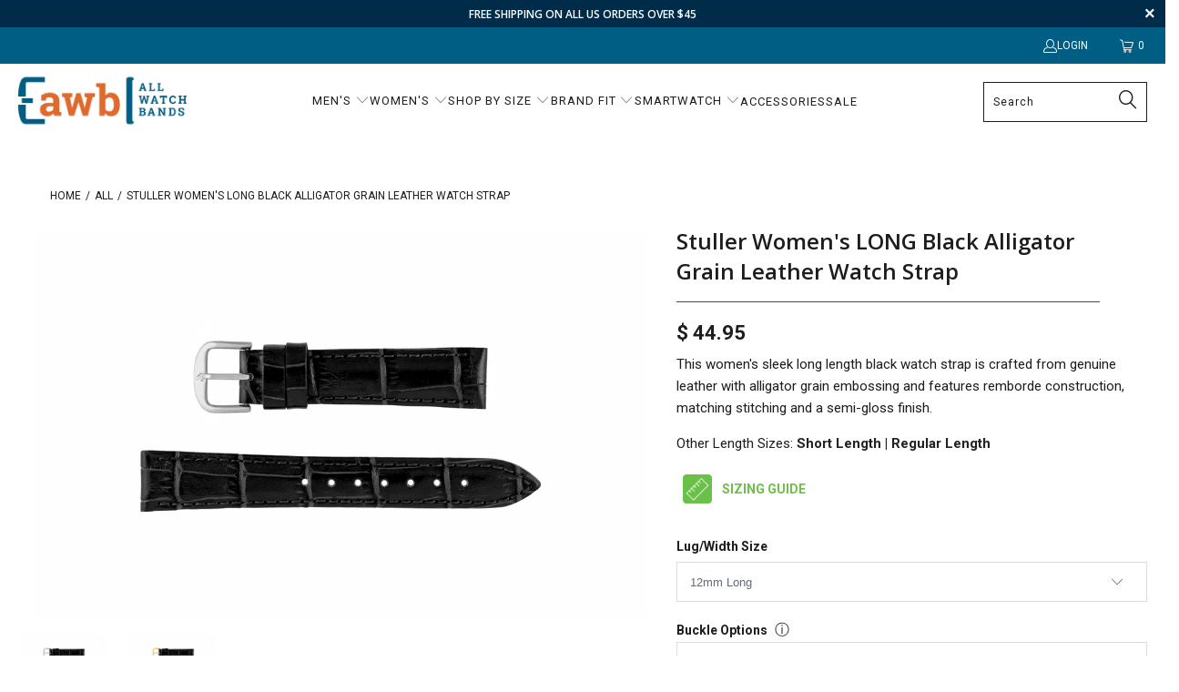

--- FILE ---
content_type: text/html; charset=utf-8
request_url: https://allwatchbands.com/products/stuller-womens-long-black-alligator-grain-leather-watch-strap-ls275
body_size: 63488
content:


 <!DOCTYPE html>
<html class="no-js no-touch" lang="en"> <head> <!-- Infinite Options by ShopPad -->
<script>     
  window.Shoppad = window.Shoppad || {},     
  window.Shoppad.apps = window.Shoppad.apps || {},     
  window.Shoppad.apps.infiniteoptions = window.Shoppad.apps.infiniteoptions || {},     
  window.Shoppad.apps.infiniteoptions.addToCartButton = '.seven.columns.omega form[action="/cart/add"] .action_button.add_to_cart';
</script> <script src="//d1liekpayvooaz.cloudfront.net/apps/customizery/customizery.js?shop=jewelryservice.myshopify.com"></script> <meta name="google-site-verification" content="Oi9yi92Mdkl1N5WwdqKy5mqV4njJXfIw4ZtJSPLJ3So" /> <meta charset="utf-8"> <meta http-equiv="cleartype" content="on"> <meta name="robots" content="index,follow"> <!-- Mobile Specific Metas --> <meta name="HandheldFriendly" content="True"> <meta name="MobileOptimized" content="320"> <meta name="viewport" content="width=device-width,initial-scale=1"> <meta name="theme-color" content="#ffffff"> <title>
      Stuller Women&#39;s Long Length Black Alligator Grain Leather Watch Strap - allwatchbands.com</title> <meta name="description" content="Women&#39;s long length black watch strap crafted from genuine leather with alligator grain embossing. Remborde construction, matching stitching, semi-gloss finish, water resistant lining. Fits women&#39;s watch sizes 12mm long, 14mm long, 16mm long, 18mm long and 20mm long."/> <!-- Preconnect Domains --> <link rel="preconnect" href="https://fonts.shopifycdn.com" /> <link rel="preconnect" href="https://cdn.shopify.com" /> <link rel="preconnect" href="https://v.shopify.com" /> <link rel="preconnect" href="https://cdn.shopifycloud.com" /> <link rel="preconnect" href="https://monorail-edge.shopifysvc.com"> <!-- fallback for browsers that don't support preconnect --> <link rel="dns-prefetch" href="https://fonts.shopifycdn.com" /> <link rel="dns-prefetch" href="https://cdn.shopify.com" /> <link rel="dns-prefetch" href="https://v.shopify.com" /> <link rel="dns-prefetch" href="https://cdn.shopifycloud.com" /> <link rel="dns-prefetch" href="https://monorail-edge.shopifysvc.com"> <!-- Preload Assets --> <link rel="preload" href="//allwatchbands.com/cdn/shop/t/77/assets/fancybox.css?v=19278034316635137701723663808" as="style"> <link rel="preload" href="//allwatchbands.com/cdn/shop/t/77/assets/styles.css?v=47480321083592175801762878772" as="style"> <link rel="preload" href="//allwatchbands.com/cdn/shop/t/77/assets/jquery.min.js?v=81049236547974671631723663846" as="script"> <link rel="preload" href="//allwatchbands.com/cdn/shop/t/77/assets/vendors.js?v=51772124549495699811723663854" as="script"> <link rel="preload" href="//allwatchbands.com/cdn/shop/t/77/assets/sections.js?v=110066090805402370721723663879" as="script"> <link rel="preload" href="//allwatchbands.com/cdn/shop/t/77/assets/utilities.js?v=144718458950478955731723663879" as="script"> <link rel="preload" href="//allwatchbands.com/cdn/shop/t/77/assets/app.js?v=177721744597035570171723664146" as="script"> <!-- Stylesheet for Fancybox library --> <link href="//allwatchbands.com/cdn/shop/t/77/assets/fancybox.css?v=19278034316635137701723663808" rel="stylesheet" type="text/css" media="all" /> <!-- Stylesheets for Turbo --> <link href="//allwatchbands.com/cdn/shop/t/77/assets/styles.css?v=47480321083592175801762878772" rel="stylesheet" type="text/css" media="all" /> <script>
      window.lazySizesConfig = window.lazySizesConfig || {};

      lazySizesConfig.expand = 300;
      lazySizesConfig.loadHidden = false;

      /*! lazysizes - v5.2.2 - bgset plugin */
      !function(e,t){var a=function(){t(e.lazySizes),e.removeEventListener("lazyunveilread",a,!0)};t=t.bind(null,e,e.document),"object"==typeof module&&module.exports?t(require("lazysizes")):"function"==typeof define&&define.amd?define(["lazysizes"],t):e.lazySizes?a():e.addEventListener("lazyunveilread",a,!0)}(window,function(e,z,g){"use strict";var c,y,b,f,i,s,n,v,m;e.addEventListener&&(c=g.cfg,y=/\s+/g,b=/\s*\|\s+|\s+\|\s*/g,f=/^(.+?)(?:\s+\[\s*(.+?)\s*\])(?:\s+\[\s*(.+?)\s*\])?$/,i=/^\s*\(*\s*type\s*:\s*(.+?)\s*\)*\s*$/,s=/\(|\)|'/,n={contain:1,cover:1},v=function(e,t){var a;t&&((a=t.match(i))&&a[1]?e.setAttribute("type",a[1]):e.setAttribute("media",c.customMedia[t]||t))},m=function(e){var t,a,i,r;e.target._lazybgset&&(a=(t=e.target)._lazybgset,(i=t.currentSrc||t.src)&&((r=g.fire(a,"bgsetproxy",{src:i,useSrc:s.test(i)?JSON.stringify(i):i})).defaultPrevented||(a.style.backgroundImage="url("+r.detail.useSrc+")")),t._lazybgsetLoading&&(g.fire(a,"_lazyloaded",{},!1,!0),delete t._lazybgsetLoading))},addEventListener("lazybeforeunveil",function(e){var t,a,i,r,s,n,l,d,o,u;!e.defaultPrevented&&(t=e.target.getAttribute("data-bgset"))&&(o=e.target,(u=z.createElement("img")).alt="",u._lazybgsetLoading=!0,e.detail.firesLoad=!0,a=t,i=o,r=u,s=z.createElement("picture"),n=i.getAttribute(c.sizesAttr),l=i.getAttribute("data-ratio"),d=i.getAttribute("data-optimumx"),i._lazybgset&&i._lazybgset.parentNode==i&&i.removeChild(i._lazybgset),Object.defineProperty(r,"_lazybgset",{value:i,writable:!0}),Object.defineProperty(i,"_lazybgset",{value:s,writable:!0}),a=a.replace(y," ").split(b),s.style.display="none",r.className=c.lazyClass,1!=a.length||n||(n="auto"),a.forEach(function(e){var t,a=z.createElement("source");n&&"auto"!=n&&a.setAttribute("sizes",n),(t=e.match(f))?(a.setAttribute(c.srcsetAttr,t[1]),v(a,t[2]),v(a,t[3])):a.setAttribute(c.srcsetAttr,e),s.appendChild(a)}),n&&(r.setAttribute(c.sizesAttr,n),i.removeAttribute(c.sizesAttr),i.removeAttribute("sizes")),d&&r.setAttribute("data-optimumx",d),l&&r.setAttribute("data-ratio",l),s.appendChild(r),i.appendChild(s),setTimeout(function(){g.loader.unveil(u),g.rAF(function(){g.fire(u,"_lazyloaded",{},!0,!0),u.complete&&m({target:u})})}))}),z.addEventListener("load",m,!0),e.addEventListener("lazybeforesizes",function(e){var t,a,i,r;e.detail.instance==g&&e.target._lazybgset&&e.detail.dataAttr&&(t=e.target._lazybgset,i=t,r=(getComputedStyle(i)||{getPropertyValue:function(){}}).getPropertyValue("background-size"),!n[r]&&n[i.style.backgroundSize]&&(r=i.style.backgroundSize),n[a=r]&&(e.target._lazysizesParentFit=a,g.rAF(function(){e.target.setAttribute("data-parent-fit",a),e.target._lazysizesParentFit&&delete e.target._lazysizesParentFit})))},!0),z.documentElement.addEventListener("lazybeforesizes",function(e){var t,a;!e.defaultPrevented&&e.target._lazybgset&&e.detail.instance==g&&(e.detail.width=(t=e.target._lazybgset,a=g.gW(t,t.parentNode),(!t._lazysizesWidth||a>t._lazysizesWidth)&&(t._lazysizesWidth=a),t._lazysizesWidth))}))});

      /*! lazysizes - v5.2.2 */
      !function(e){var t=function(u,D,f){"use strict";var k,H;if(function(){var e;var t={lazyClass:"lazyload",loadedClass:"lazyloaded",loadingClass:"lazyloading",preloadClass:"lazypreload",errorClass:"lazyerror",autosizesClass:"lazyautosizes",srcAttr:"data-src",srcsetAttr:"data-srcset",sizesAttr:"data-sizes",minSize:40,customMedia:{},init:true,expFactor:1.5,hFac:.8,loadMode:2,loadHidden:true,ricTimeout:0,throttleDelay:125};H=u.lazySizesConfig||u.lazysizesConfig||{};for(e in t){if(!(e in H)){H[e]=t[e]}}}(),!D||!D.getElementsByClassName){return{init:function(){},cfg:H,noSupport:true}}var O=D.documentElement,a=u.HTMLPictureElement,P="addEventListener",$="getAttribute",q=u[P].bind(u),I=u.setTimeout,U=u.requestAnimationFrame||I,l=u.requestIdleCallback,j=/^picture$/i,r=["load","error","lazyincluded","_lazyloaded"],i={},G=Array.prototype.forEach,J=function(e,t){if(!i[t]){i[t]=new RegExp("(\\s|^)"+t+"(\\s|$)")}return i[t].test(e[$]("class")||"")&&i[t]},K=function(e,t){if(!J(e,t)){e.setAttribute("class",(e[$]("class")||"").trim()+" "+t)}},Q=function(e,t){var i;if(i=J(e,t)){e.setAttribute("class",(e[$]("class")||"").replace(i," "))}},V=function(t,i,e){var a=e?P:"removeEventListener";if(e){V(t,i)}r.forEach(function(e){t[a](e,i)})},X=function(e,t,i,a,r){var n=D.createEvent("Event");if(!i){i={}}i.instance=k;n.initEvent(t,!a,!r);n.detail=i;e.dispatchEvent(n);return n},Y=function(e,t){var i;if(!a&&(i=u.picturefill||H.pf)){if(t&&t.src&&!e[$]("srcset")){e.setAttribute("srcset",t.src)}i({reevaluate:true,elements:[e]})}else if(t&&t.src){e.src=t.src}},Z=function(e,t){return(getComputedStyle(e,null)||{})[t]},s=function(e,t,i){i=i||e.offsetWidth;while(i<H.minSize&&t&&!e._lazysizesWidth){i=t.offsetWidth;t=t.parentNode}return i},ee=function(){var i,a;var t=[];var r=[];var n=t;var s=function(){var e=n;n=t.length?r:t;i=true;a=false;while(e.length){e.shift()()}i=false};var e=function(e,t){if(i&&!t){e.apply(this,arguments)}else{n.push(e);if(!a){a=true;(D.hidden?I:U)(s)}}};e._lsFlush=s;return e}(),te=function(i,e){return e?function(){ee(i)}:function(){var e=this;var t=arguments;ee(function(){i.apply(e,t)})}},ie=function(e){var i;var a=0;var r=H.throttleDelay;var n=H.ricTimeout;var t=function(){i=false;a=f.now();e()};var s=l&&n>49?function(){l(t,{timeout:n});if(n!==H.ricTimeout){n=H.ricTimeout}}:te(function(){I(t)},true);return function(e){var t;if(e=e===true){n=33}if(i){return}i=true;t=r-(f.now()-a);if(t<0){t=0}if(e||t<9){s()}else{I(s,t)}}},ae=function(e){var t,i;var a=99;var r=function(){t=null;e()};var n=function(){var e=f.now()-i;if(e<a){I(n,a-e)}else{(l||r)(r)}};return function(){i=f.now();if(!t){t=I(n,a)}}},e=function(){var v,m,c,h,e;var y,z,g,p,C,b,A;var n=/^img$/i;var d=/^iframe$/i;var E="onscroll"in u&&!/(gle|ing)bot/.test(navigator.userAgent);var _=0;var w=0;var N=0;var M=-1;var x=function(e){N--;if(!e||N<0||!e.target){N=0}};var W=function(e){if(A==null){A=Z(D.body,"visibility")=="hidden"}return A||!(Z(e.parentNode,"visibility")=="hidden"&&Z(e,"visibility")=="hidden")};var S=function(e,t){var i;var a=e;var r=W(e);g-=t;b+=t;p-=t;C+=t;while(r&&(a=a.offsetParent)&&a!=D.body&&a!=O){r=(Z(a,"opacity")||1)>0;if(r&&Z(a,"overflow")!="visible"){i=a.getBoundingClientRect();r=C>i.left&&p<i.right&&b>i.top-1&&g<i.bottom+1}}return r};var t=function(){var e,t,i,a,r,n,s,l,o,u,f,c;var d=k.elements;if((h=H.loadMode)&&N<8&&(e=d.length)){t=0;M++;for(;t<e;t++){if(!d[t]||d[t]._lazyRace){continue}if(!E||k.prematureUnveil&&k.prematureUnveil(d[t])){R(d[t]);continue}if(!(l=d[t][$]("data-expand"))||!(n=l*1)){n=w}if(!u){u=!H.expand||H.expand<1?O.clientHeight>500&&O.clientWidth>500?500:370:H.expand;k._defEx=u;f=u*H.expFactor;c=H.hFac;A=null;if(w<f&&N<1&&M>2&&h>2&&!D.hidden){w=f;M=0}else if(h>1&&M>1&&N<6){w=u}else{w=_}}if(o!==n){y=innerWidth+n*c;z=innerHeight+n;s=n*-1;o=n}i=d[t].getBoundingClientRect();if((b=i.bottom)>=s&&(g=i.top)<=z&&(C=i.right)>=s*c&&(p=i.left)<=y&&(b||C||p||g)&&(H.loadHidden||W(d[t]))&&(m&&N<3&&!l&&(h<3||M<4)||S(d[t],n))){R(d[t]);r=true;if(N>9){break}}else if(!r&&m&&!a&&N<4&&M<4&&h>2&&(v[0]||H.preloadAfterLoad)&&(v[0]||!l&&(b||C||p||g||d[t][$](H.sizesAttr)!="auto"))){a=v[0]||d[t]}}if(a&&!r){R(a)}}};var i=ie(t);var B=function(e){var t=e.target;if(t._lazyCache){delete t._lazyCache;return}x(e);K(t,H.loadedClass);Q(t,H.loadingClass);V(t,L);X(t,"lazyloaded")};var a=te(B);var L=function(e){a({target:e.target})};var T=function(t,i){try{t.contentWindow.location.replace(i)}catch(e){t.src=i}};var F=function(e){var t;var i=e[$](H.srcsetAttr);if(t=H.customMedia[e[$]("data-media")||e[$]("media")]){e.setAttribute("media",t)}if(i){e.setAttribute("srcset",i)}};var s=te(function(t,e,i,a,r){var n,s,l,o,u,f;if(!(u=X(t,"lazybeforeunveil",e)).defaultPrevented){if(a){if(i){K(t,H.autosizesClass)}else{t.setAttribute("sizes",a)}}s=t[$](H.srcsetAttr);n=t[$](H.srcAttr);if(r){l=t.parentNode;o=l&&j.test(l.nodeName||"")}f=e.firesLoad||"src"in t&&(s||n||o);u={target:t};K(t,H.loadingClass);if(f){clearTimeout(c);c=I(x,2500);V(t,L,true)}if(o){G.call(l.getElementsByTagName("source"),F)}if(s){t.setAttribute("srcset",s)}else if(n&&!o){if(d.test(t.nodeName)){T(t,n)}else{t.src=n}}if(r&&(s||o)){Y(t,{src:n})}}if(t._lazyRace){delete t._lazyRace}Q(t,H.lazyClass);ee(function(){var e=t.complete&&t.naturalWidth>1;if(!f||e){if(e){K(t,"ls-is-cached")}B(u);t._lazyCache=true;I(function(){if("_lazyCache"in t){delete t._lazyCache}},9)}if(t.loading=="lazy"){N--}},true)});var R=function(e){if(e._lazyRace){return}var t;var i=n.test(e.nodeName);var a=i&&(e[$](H.sizesAttr)||e[$]("sizes"));var r=a=="auto";if((r||!m)&&i&&(e[$]("src")||e.srcset)&&!e.complete&&!J(e,H.errorClass)&&J(e,H.lazyClass)){return}t=X(e,"lazyunveilread").detail;if(r){re.updateElem(e,true,e.offsetWidth)}e._lazyRace=true;N++;s(e,t,r,a,i)};var r=ae(function(){H.loadMode=3;i()});var l=function(){if(H.loadMode==3){H.loadMode=2}r()};var o=function(){if(m){return}if(f.now()-e<999){I(o,999);return}m=true;H.loadMode=3;i();q("scroll",l,true)};return{_:function(){e=f.now();k.elements=D.getElementsByClassName(H.lazyClass);v=D.getElementsByClassName(H.lazyClass+" "+H.preloadClass);q("scroll",i,true);q("resize",i,true);q("pageshow",function(e){if(e.persisted){var t=D.querySelectorAll("."+H.loadingClass);if(t.length&&t.forEach){U(function(){t.forEach(function(e){if(e.complete){R(e)}})})}}});if(u.MutationObserver){new MutationObserver(i).observe(O,{childList:true,subtree:true,attributes:true})}else{O[P]("DOMNodeInserted",i,true);O[P]("DOMAttrModified",i,true);setInterval(i,999)}q("hashchange",i,true);["focus","mouseover","click","load","transitionend","animationend"].forEach(function(e){D[P](e,i,true)});if(/d$|^c/.test(D.readyState)){o()}else{q("load",o);D[P]("DOMContentLoaded",i);I(o,2e4)}if(k.elements.length){t();ee._lsFlush()}else{i()}},checkElems:i,unveil:R,_aLSL:l}}(),re=function(){var i;var n=te(function(e,t,i,a){var r,n,s;e._lazysizesWidth=a;a+="px";e.setAttribute("sizes",a);if(j.test(t.nodeName||"")){r=t.getElementsByTagName("source");for(n=0,s=r.length;n<s;n++){r[n].setAttribute("sizes",a)}}if(!i.detail.dataAttr){Y(e,i.detail)}});var a=function(e,t,i){var a;var r=e.parentNode;if(r){i=s(e,r,i);a=X(e,"lazybeforesizes",{width:i,dataAttr:!!t});if(!a.defaultPrevented){i=a.detail.width;if(i&&i!==e._lazysizesWidth){n(e,r,a,i)}}}};var e=function(){var e;var t=i.length;if(t){e=0;for(;e<t;e++){a(i[e])}}};var t=ae(e);return{_:function(){i=D.getElementsByClassName(H.autosizesClass);q("resize",t)},checkElems:t,updateElem:a}}(),t=function(){if(!t.i&&D.getElementsByClassName){t.i=true;re._();e._()}};return I(function(){H.init&&t()}),k={cfg:H,autoSizer:re,loader:e,init:t,uP:Y,aC:K,rC:Q,hC:J,fire:X,gW:s,rAF:ee}}(e,e.document,Date);e.lazySizes=t,"object"==typeof module&&module.exports&&(module.exports=t)}("undefined"!=typeof window?window:{});</script> <!-- Icons --> <link rel="shortcut icon" type="image/x-icon" href="//allwatchbands.com/cdn/shop/files/awb-favicon_180x180.png?v=1655916277"> <link rel="apple-touch-icon" href="//allwatchbands.com/cdn/shop/files/awb-favicon_180x180.png?v=1655916277"/> <link rel="apple-touch-icon" sizes="57x57" href="//allwatchbands.com/cdn/shop/files/awb-favicon_57x57.png?v=1655916277"/> <link rel="apple-touch-icon" sizes="60x60" href="//allwatchbands.com/cdn/shop/files/awb-favicon_60x60.png?v=1655916277"/> <link rel="apple-touch-icon" sizes="72x72" href="//allwatchbands.com/cdn/shop/files/awb-favicon_72x72.png?v=1655916277"/> <link rel="apple-touch-icon" sizes="76x76" href="//allwatchbands.com/cdn/shop/files/awb-favicon_76x76.png?v=1655916277"/> <link rel="apple-touch-icon" sizes="114x114" href="//allwatchbands.com/cdn/shop/files/awb-favicon_114x114.png?v=1655916277"/> <link rel="apple-touch-icon" sizes="180x180" href="//allwatchbands.com/cdn/shop/files/awb-favicon_180x180.png?v=1655916277"/> <link rel="apple-touch-icon" sizes="228x228" href="//allwatchbands.com/cdn/shop/files/awb-favicon_228x228.png?v=1655916277"/> <link rel="canonical" href="https://allwatchbands.com/products/stuller-womens-long-black-alligator-grain-leather-watch-strap-ls275"/> <script src="//allwatchbands.com/cdn/shop/t/77/assets/jquery.min.js?v=81049236547974671631723663846" defer></script> <script>
      window.PXUTheme = window.PXUTheme || {};
      window.PXUTheme.version = '8.0.0';
      window.PXUTheme.name = 'Turbo';</script>
    


    
<template id="price-ui"><span class="price " data-price></span><span class="compare-at-price" data-compare-at-price></span><span class="unit-pricing" data-unit-pricing></span></template> <template id="price-ui-badge"><div class="price-ui-badge__sticker price-ui-badge__sticker--"> <span class="price-ui-badge__sticker-text" data-badge></span></div></template> <template id="price-ui__price"><span class="money" data-price></span></template> <template id="price-ui__price-range"><span class="price-min" data-price-min><span class="money" data-price></span></span> - <span class="price-max" data-price-max><span class="money" data-price></span></span></template> <template id="price-ui__unit-pricing"><span class="unit-quantity" data-unit-quantity></span> | <span class="unit-price" data-unit-price><span class="money" data-price></span></span> / <span class="unit-measurement" data-unit-measurement></span></template> <template id="price-ui-badge__percent-savings-range">Save up to <span data-price-percent></span>%</template> <template id="price-ui-badge__percent-savings">Save <span data-price-percent></span>%</template> <template id="price-ui-badge__price-savings-range">Save up to <span class="money" data-price></span></template> <template id="price-ui-badge__price-savings">Save <span class="money" data-price></span></template> <template id="price-ui-badge__on-sale">Sale</template> <template id="price-ui-badge__sold-out">Sold Out</template> <template id="price-ui-badge__in-stock">In stock</template> <script>
      
window.PXUTheme = window.PXUTheme || {};


window.PXUTheme.theme_settings = {};
window.PXUTheme.currency = {};
window.PXUTheme.routes = window.PXUTheme.routes || {};


window.PXUTheme.theme_settings.display_tos_checkbox = false;
window.PXUTheme.theme_settings.go_to_checkout = false;
window.PXUTheme.theme_settings.cart_action = "ajax";
window.PXUTheme.theme_settings.cart_shipping_calculator = false;


window.PXUTheme.theme_settings.collection_swatches = false;
window.PXUTheme.theme_settings.collection_secondary_image = false;


window.PXUTheme.currency.show_multiple_currencies = false;
window.PXUTheme.currency.shop_currency = "USD";
window.PXUTheme.currency.default_currency = "USD";
window.PXUTheme.currency.display_format = "money_format";
window.PXUTheme.currency.money_format = "$ {{amount}}";
window.PXUTheme.currency.money_format_no_currency = "$ {{amount}}";
window.PXUTheme.currency.money_format_currency = "$ {{amount}} USD";
window.PXUTheme.currency.native_multi_currency = false;
window.PXUTheme.currency.iso_code = "USD";
window.PXUTheme.currency.symbol = "$";


window.PXUTheme.theme_settings.display_inventory_left = false;
window.PXUTheme.theme_settings.inventory_threshold = 1;
window.PXUTheme.theme_settings.limit_quantity = false;


window.PXUTheme.theme_settings.menu_position = null;


window.PXUTheme.theme_settings.newsletter_popup = false;
window.PXUTheme.theme_settings.newsletter_popup_days = "30";
window.PXUTheme.theme_settings.newsletter_popup_mobile = false;
window.PXUTheme.theme_settings.newsletter_popup_seconds = 2;


window.PXUTheme.theme_settings.pagination_type = "load_more";


window.PXUTheme.theme_settings.enable_shopify_collection_badges = null;
window.PXUTheme.theme_settings.quick_shop_thumbnail_position = null;
window.PXUTheme.theme_settings.product_form_style = "select";
window.PXUTheme.theme_settings.sale_banner_enabled = false;
window.PXUTheme.theme_settings.display_savings = true;
window.PXUTheme.theme_settings.display_sold_out_price = false;
window.PXUTheme.theme_settings.free_text = "Free";
window.PXUTheme.theme_settings.video_looping = null;
window.PXUTheme.theme_settings.quick_shop_style = "popup";
window.PXUTheme.theme_settings.hover_enabled = false;


window.PXUTheme.routes.cart_url = "/cart";
window.PXUTheme.routes.root_url = "/";
window.PXUTheme.routes.search_url = "/search";
window.PXUTheme.routes.all_products_collection_url = "/collections/all";


window.PXUTheme.theme_settings.image_loading_style = "appear";


window.PXUTheme.theme_settings.search_option = "product,page,article";
window.PXUTheme.theme_settings.search_items_to_display = 10;
window.PXUTheme.theme_settings.enable_autocomplete = true;


window.PXUTheme.theme_settings.page_dots_enabled = true;
window.PXUTheme.theme_settings.slideshow_arrow_size = "light";


window.PXUTheme.theme_settings.quick_shop_enabled = false;


window.PXUTheme.translation = {};


window.PXUTheme.translation.agree_to_terms_warning = "You must agree with the terms and conditions to checkout.";
window.PXUTheme.translation.one_item_left = "item left";
window.PXUTheme.translation.items_left_text = "items left";
window.PXUTheme.translation.cart_savings_text = "Total Savings";
window.PXUTheme.translation.cart_discount_text = "Discount";
window.PXUTheme.translation.cart_subtotal_text = "Subtotal";
window.PXUTheme.translation.cart_remove_text = "Remove";
window.PXUTheme.translation.cart_free_text = "Free";


window.PXUTheme.translation.newsletter_success_text = "Thank you for joining our mailing list!";


window.PXUTheme.translation.notify_email = "Enter your email address...";
window.PXUTheme.translation.notify_email_value = "Translation missing: en.contact.fields.email";
window.PXUTheme.translation.notify_email_send = "Send";
window.PXUTheme.translation.notify_message_first = "Please notify me when ";
window.PXUTheme.translation.notify_message_last = " becomes available - ";
window.PXUTheme.translation.notify_success_text = "Thanks! We will notify you when this product becomes available!";


window.PXUTheme.translation.add_to_cart = "Add to Cart";
window.PXUTheme.translation.coming_soon_text = "Coming Soon";
window.PXUTheme.translation.sold_out_text = "Sold Out";
window.PXUTheme.translation.sale_text = "Sale";
window.PXUTheme.translation.savings_text = "You Save";
window.PXUTheme.translation.from_text = "from";
window.PXUTheme.translation.new_text = "New";
window.PXUTheme.translation.pre_order_text = "Pre-Order";
window.PXUTheme.translation.unavailable_text = "Unavailable";


window.PXUTheme.translation.all_results = "View all results";
window.PXUTheme.translation.no_results = "Sorry, no results!";


window.PXUTheme.media_queries = {};
window.PXUTheme.media_queries.small = window.matchMedia( "(max-width: 480px)" );
window.PXUTheme.media_queries.medium = window.matchMedia( "(max-width: 798px)" );
window.PXUTheme.media_queries.large = window.matchMedia( "(min-width: 799px)" );
window.PXUTheme.media_queries.larger = window.matchMedia( "(min-width: 960px)" );
window.PXUTheme.media_queries.xlarge = window.matchMedia( "(min-width: 1200px)" );
window.PXUTheme.media_queries.ie10 = window.matchMedia( "all and (-ms-high-contrast: none), (-ms-high-contrast: active)" );
window.PXUTheme.media_queries.tablet = window.matchMedia( "only screen and (min-width: 799px) and (max-width: 1024px)" );
window.PXUTheme.media_queries.mobile_and_tablet = window.matchMedia( "(max-width: 1024px)" );</script> <script src="//allwatchbands.com/cdn/shop/t/77/assets/vendors.js?v=51772124549495699811723663854" defer></script> <script src="//allwatchbands.com/cdn/shop/t/77/assets/sections.js?v=110066090805402370721723663879" defer></script> <script src="//allwatchbands.com/cdn/shop/t/77/assets/utilities.js?v=144718458950478955731723663879" defer></script> <script src="//allwatchbands.com/cdn/shop/t/77/assets/app.js?v=177721744597035570171723664146" defer></script> <script></script> <script>window.performance && window.performance.mark && window.performance.mark('shopify.content_for_header.start');</script><meta id="shopify-digital-wallet" name="shopify-digital-wallet" content="/11488828/digital_wallets/dialog">
<meta name="shopify-checkout-api-token" content="8f3f299580c8c6387b3a8ef019dca136">
<meta id="in-context-paypal-metadata" data-shop-id="11488828" data-venmo-supported="false" data-environment="production" data-locale="en_US" data-paypal-v4="true" data-currency="USD">
<link rel="alternate" type="application/json+oembed" href="https://allwatchbands.com/products/stuller-womens-long-black-alligator-grain-leather-watch-strap-ls275.oembed">
<script async="async" src="/checkouts/internal/preloads.js?locale=en-US"></script>
<link rel="preconnect" href="https://shop.app" crossorigin="anonymous">
<script async="async" src="https://shop.app/checkouts/internal/preloads.js?locale=en-US&shop_id=11488828" crossorigin="anonymous"></script>
<script id="apple-pay-shop-capabilities" type="application/json">{"shopId":11488828,"countryCode":"US","currencyCode":"USD","merchantCapabilities":["supports3DS"],"merchantId":"gid:\/\/shopify\/Shop\/11488828","merchantName":"allwatchbands.com","requiredBillingContactFields":["postalAddress","email","phone"],"requiredShippingContactFields":["postalAddress","email","phone"],"shippingType":"shipping","supportedNetworks":["visa","masterCard","amex","discover","elo","jcb"],"total":{"type":"pending","label":"allwatchbands.com","amount":"1.00"},"shopifyPaymentsEnabled":true,"supportsSubscriptions":true}</script>
<script id="shopify-features" type="application/json">{"accessToken":"8f3f299580c8c6387b3a8ef019dca136","betas":["rich-media-storefront-analytics"],"domain":"allwatchbands.com","predictiveSearch":true,"shopId":11488828,"locale":"en"}</script>
<script>var Shopify = Shopify || {};
Shopify.shop = "jewelryservice.myshopify.com";
Shopify.locale = "en";
Shopify.currency = {"active":"USD","rate":"1.0"};
Shopify.country = "US";
Shopify.theme = {"name":"Copy of Turbo-Portland-w-Boost-Filter - SP 8\/14","id":129114275927,"schema_name":"Turbo","schema_version":"8.0.0","theme_store_id":null,"role":"main"};
Shopify.theme.handle = "null";
Shopify.theme.style = {"id":null,"handle":null};
Shopify.cdnHost = "allwatchbands.com/cdn";
Shopify.routes = Shopify.routes || {};
Shopify.routes.root = "/";</script>
<script type="module">!function(o){(o.Shopify=o.Shopify||{}).modules=!0}(window);</script>
<script>!function(o){function n(){var o=[];function n(){o.push(Array.prototype.slice.apply(arguments))}return n.q=o,n}var t=o.Shopify=o.Shopify||{};t.loadFeatures=n(),t.autoloadFeatures=n()}(window);</script>
<script>
  window.ShopifyPay = window.ShopifyPay || {};
  window.ShopifyPay.apiHost = "shop.app\/pay";
  window.ShopifyPay.redirectState = null;
</script>
<script id="shop-js-analytics" type="application/json">{"pageType":"product"}</script>
<script defer="defer" async type="module" src="//allwatchbands.com/cdn/shopifycloud/shop-js/modules/v2/client.init-shop-cart-sync_WVOgQShq.en.esm.js"></script>
<script defer="defer" async type="module" src="//allwatchbands.com/cdn/shopifycloud/shop-js/modules/v2/chunk.common_C_13GLB1.esm.js"></script>
<script defer="defer" async type="module" src="//allwatchbands.com/cdn/shopifycloud/shop-js/modules/v2/chunk.modal_CLfMGd0m.esm.js"></script>
<script type="module">
  await import("//allwatchbands.com/cdn/shopifycloud/shop-js/modules/v2/client.init-shop-cart-sync_WVOgQShq.en.esm.js");
await import("//allwatchbands.com/cdn/shopifycloud/shop-js/modules/v2/chunk.common_C_13GLB1.esm.js");
await import("//allwatchbands.com/cdn/shopifycloud/shop-js/modules/v2/chunk.modal_CLfMGd0m.esm.js");

  window.Shopify.SignInWithShop?.initShopCartSync?.({"fedCMEnabled":true,"windoidEnabled":true});

</script>
<script>
  window.Shopify = window.Shopify || {};
  if (!window.Shopify.featureAssets) window.Shopify.featureAssets = {};
  window.Shopify.featureAssets['shop-js'] = {"shop-cart-sync":["modules/v2/client.shop-cart-sync_DuR37GeY.en.esm.js","modules/v2/chunk.common_C_13GLB1.esm.js","modules/v2/chunk.modal_CLfMGd0m.esm.js"],"init-fed-cm":["modules/v2/client.init-fed-cm_BucUoe6W.en.esm.js","modules/v2/chunk.common_C_13GLB1.esm.js","modules/v2/chunk.modal_CLfMGd0m.esm.js"],"shop-toast-manager":["modules/v2/client.shop-toast-manager_B0JfrpKj.en.esm.js","modules/v2/chunk.common_C_13GLB1.esm.js","modules/v2/chunk.modal_CLfMGd0m.esm.js"],"init-shop-cart-sync":["modules/v2/client.init-shop-cart-sync_WVOgQShq.en.esm.js","modules/v2/chunk.common_C_13GLB1.esm.js","modules/v2/chunk.modal_CLfMGd0m.esm.js"],"shop-button":["modules/v2/client.shop-button_B_U3bv27.en.esm.js","modules/v2/chunk.common_C_13GLB1.esm.js","modules/v2/chunk.modal_CLfMGd0m.esm.js"],"init-windoid":["modules/v2/client.init-windoid_DuP9q_di.en.esm.js","modules/v2/chunk.common_C_13GLB1.esm.js","modules/v2/chunk.modal_CLfMGd0m.esm.js"],"shop-cash-offers":["modules/v2/client.shop-cash-offers_BmULhtno.en.esm.js","modules/v2/chunk.common_C_13GLB1.esm.js","modules/v2/chunk.modal_CLfMGd0m.esm.js"],"pay-button":["modules/v2/client.pay-button_CrPSEbOK.en.esm.js","modules/v2/chunk.common_C_13GLB1.esm.js","modules/v2/chunk.modal_CLfMGd0m.esm.js"],"init-customer-accounts":["modules/v2/client.init-customer-accounts_jNk9cPYQ.en.esm.js","modules/v2/client.shop-login-button_DJ5ldayH.en.esm.js","modules/v2/chunk.common_C_13GLB1.esm.js","modules/v2/chunk.modal_CLfMGd0m.esm.js"],"avatar":["modules/v2/client.avatar_BTnouDA3.en.esm.js"],"checkout-modal":["modules/v2/client.checkout-modal_pBPyh9w8.en.esm.js","modules/v2/chunk.common_C_13GLB1.esm.js","modules/v2/chunk.modal_CLfMGd0m.esm.js"],"init-shop-for-new-customer-accounts":["modules/v2/client.init-shop-for-new-customer-accounts_BUoCy7a5.en.esm.js","modules/v2/client.shop-login-button_DJ5ldayH.en.esm.js","modules/v2/chunk.common_C_13GLB1.esm.js","modules/v2/chunk.modal_CLfMGd0m.esm.js"],"init-customer-accounts-sign-up":["modules/v2/client.init-customer-accounts-sign-up_CnczCz9H.en.esm.js","modules/v2/client.shop-login-button_DJ5ldayH.en.esm.js","modules/v2/chunk.common_C_13GLB1.esm.js","modules/v2/chunk.modal_CLfMGd0m.esm.js"],"init-shop-email-lookup-coordinator":["modules/v2/client.init-shop-email-lookup-coordinator_CzjY5t9o.en.esm.js","modules/v2/chunk.common_C_13GLB1.esm.js","modules/v2/chunk.modal_CLfMGd0m.esm.js"],"shop-follow-button":["modules/v2/client.shop-follow-button_CsYC63q7.en.esm.js","modules/v2/chunk.common_C_13GLB1.esm.js","modules/v2/chunk.modal_CLfMGd0m.esm.js"],"shop-login-button":["modules/v2/client.shop-login-button_DJ5ldayH.en.esm.js","modules/v2/chunk.common_C_13GLB1.esm.js","modules/v2/chunk.modal_CLfMGd0m.esm.js"],"shop-login":["modules/v2/client.shop-login_B9ccPdmx.en.esm.js","modules/v2/chunk.common_C_13GLB1.esm.js","modules/v2/chunk.modal_CLfMGd0m.esm.js"],"lead-capture":["modules/v2/client.lead-capture_D0K_KgYb.en.esm.js","modules/v2/chunk.common_C_13GLB1.esm.js","modules/v2/chunk.modal_CLfMGd0m.esm.js"],"payment-terms":["modules/v2/client.payment-terms_BWmiNN46.en.esm.js","modules/v2/chunk.common_C_13GLB1.esm.js","modules/v2/chunk.modal_CLfMGd0m.esm.js"]};
</script>
<script>(function() {
  var isLoaded = false;
  function asyncLoad() {
    if (isLoaded) return;
    isLoaded = true;
    var urls = ["https:\/\/chimpstatic.com\/mcjs-connected\/js\/users\/2894b88ce2ca509d0b78a7c9c\/a31d928782aaacd0e51c7b0aa.js?shop=jewelryservice.myshopify.com","\/\/d1liekpayvooaz.cloudfront.net\/apps\/customizery\/customizery.js?shop=jewelryservice.myshopify.com"];
    for (var i = 0; i <urls.length; i++) {
      var s = document.createElement('script');
      s.type = 'text/javascript';
      s.async = true;
      s.src = urls[i];
      var x = document.getElementsByTagName('script')[0];
      x.parentNode.insertBefore(s, x);
    }
  };
  if(window.attachEvent) {
    window.attachEvent('onload', asyncLoad);
  } else {
    window.addEventListener('load', asyncLoad, false);
  }
})();</script>
<script id="__st">var __st={"a":11488828,"offset":-18000,"reqid":"785c2a04-c464-4b57-830c-4b6da3f6e448-1769608355","pageurl":"allwatchbands.com\/products\/stuller-womens-long-black-alligator-grain-leather-watch-strap-ls275","u":"cf2710151f54","p":"product","rtyp":"product","rid":6548914667607};</script>
<script>window.ShopifyPaypalV4VisibilityTracking = true;</script>
<script id="captcha-bootstrap">!function(){'use strict';const t='contact',e='account',n='new_comment',o=[[t,t],['blogs',n],['comments',n],[t,'customer']],c=[[e,'customer_login'],[e,'guest_login'],[e,'recover_customer_password'],[e,'create_customer']],r=t=>t.map((([t,e])=>`form[action*='/${t}']:not([data-nocaptcha='true']) input[name='form_type'][value='${e}']`)).join(','),a=t=>()=>t?[...document.querySelectorAll(t)].map((t=>t.form)):[];function s(){const t=[...o],e=r(t);return a(e)}const i='password',u='form_key',d=['recaptcha-v3-token','g-recaptcha-response','h-captcha-response',i],f=()=>{try{return window.sessionStorage}catch{return}},m='__shopify_v',_=t=>t.elements[u];function p(t,e,n=!1){try{const o=window.sessionStorage,c=JSON.parse(o.getItem(e)),{data:r}=function(t){const{data:e,action:n}=t;return t[m]||n?{data:e,action:n}:{data:t,action:n}}(c);for(const[e,n]of Object.entries(r))t.elements[e]&&(t.elements[e].value=n);n&&o.removeItem(e)}catch(o){console.error('form repopulation failed',{error:o})}}const l='form_type',E='cptcha';function T(t){t.dataset[E]=!0}const w=window,h=w.document,L='Shopify',v='ce_forms',y='captcha';let A=!1;((t,e)=>{const n=(g='f06e6c50-85a8-45c8-87d0-21a2b65856fe',I='https://cdn.shopify.com/shopifycloud/storefront-forms-hcaptcha/ce_storefront_forms_captcha_hcaptcha.v1.5.2.iife.js',D={infoText:'Protected by hCaptcha',privacyText:'Privacy',termsText:'Terms'},(t,e,n)=>{const o=w[L][v],c=o.bindForm;if(c)return c(t,g,e,D).then(n);var r;o.q.push([[t,g,e,D],n]),r=I,A||(h.body.append(Object.assign(h.createElement('script'),{id:'captcha-provider',async:!0,src:r})),A=!0)});var g,I,D;w[L]=w[L]||{},w[L][v]=w[L][v]||{},w[L][v].q=[],w[L][y]=w[L][y]||{},w[L][y].protect=function(t,e){n(t,void 0,e),T(t)},Object.freeze(w[L][y]),function(t,e,n,w,h,L){const[v,y,A,g]=function(t,e,n){const i=e?o:[],u=t?c:[],d=[...i,...u],f=r(d),m=r(i),_=r(d.filter((([t,e])=>n.includes(e))));return[a(f),a(m),a(_),s()]}(w,h,L),I=t=>{const e=t.target;return e instanceof HTMLFormElement?e:e&&e.form},D=t=>v().includes(t);t.addEventListener('submit',(t=>{const e=I(t);if(!e)return;const n=D(e)&&!e.dataset.hcaptchaBound&&!e.dataset.recaptchaBound,o=_(e),c=g().includes(e)&&(!o||!o.value);(n||c)&&t.preventDefault(),c&&!n&&(function(t){try{if(!f())return;!function(t){const e=f();if(!e)return;const n=_(t);if(!n)return;const o=n.value;o&&e.removeItem(o)}(t);const e=Array.from(Array(32),(()=>Math.random().toString(36)[2])).join('');!function(t,e){_(t)||t.append(Object.assign(document.createElement('input'),{type:'hidden',name:u})),t.elements[u].value=e}(t,e),function(t,e){const n=f();if(!n)return;const o=[...t.querySelectorAll(`input[type='${i}']`)].map((({name:t})=>t)),c=[...d,...o],r={};for(const[a,s]of new FormData(t).entries())c.includes(a)||(r[a]=s);n.setItem(e,JSON.stringify({[m]:1,action:t.action,data:r}))}(t,e)}catch(e){console.error('failed to persist form',e)}}(e),e.submit())}));const S=(t,e)=>{t&&!t.dataset[E]&&(n(t,e.some((e=>e===t))),T(t))};for(const o of['focusin','change'])t.addEventListener(o,(t=>{const e=I(t);D(e)&&S(e,y())}));const B=e.get('form_key'),M=e.get(l),P=B&&M;t.addEventListener('DOMContentLoaded',(()=>{const t=y();if(P)for(const e of t)e.elements[l].value===M&&p(e,B);[...new Set([...A(),...v().filter((t=>'true'===t.dataset.shopifyCaptcha))])].forEach((e=>S(e,t)))}))}(h,new URLSearchParams(w.location.search),n,t,e,['guest_login'])})(!0,!0)}();</script>
<script integrity="sha256-4kQ18oKyAcykRKYeNunJcIwy7WH5gtpwJnB7kiuLZ1E=" data-source-attribution="shopify.loadfeatures" defer="defer" src="//allwatchbands.com/cdn/shopifycloud/storefront/assets/storefront/load_feature-a0a9edcb.js" crossorigin="anonymous"></script>
<script crossorigin="anonymous" defer="defer" src="//allwatchbands.com/cdn/shopifycloud/storefront/assets/shopify_pay/storefront-65b4c6d7.js?v=20250812"></script>
<script data-source-attribution="shopify.dynamic_checkout.dynamic.init">var Shopify=Shopify||{};Shopify.PaymentButton=Shopify.PaymentButton||{isStorefrontPortableWallets:!0,init:function(){window.Shopify.PaymentButton.init=function(){};var t=document.createElement("script");t.src="https://allwatchbands.com/cdn/shopifycloud/portable-wallets/latest/portable-wallets.en.js",t.type="module",document.head.appendChild(t)}};
</script>
<script data-source-attribution="shopify.dynamic_checkout.buyer_consent">
  function portableWalletsHideBuyerConsent(e){var t=document.getElementById("shopify-buyer-consent"),n=document.getElementById("shopify-subscription-policy-button");t&&n&&(t.classList.add("hidden"),t.setAttribute("aria-hidden","true"),n.removeEventListener("click",e))}function portableWalletsShowBuyerConsent(e){var t=document.getElementById("shopify-buyer-consent"),n=document.getElementById("shopify-subscription-policy-button");t&&n&&(t.classList.remove("hidden"),t.removeAttribute("aria-hidden"),n.addEventListener("click",e))}window.Shopify?.PaymentButton&&(window.Shopify.PaymentButton.hideBuyerConsent=portableWalletsHideBuyerConsent,window.Shopify.PaymentButton.showBuyerConsent=portableWalletsShowBuyerConsent);
</script>
<script data-source-attribution="shopify.dynamic_checkout.cart.bootstrap">document.addEventListener("DOMContentLoaded",(function(){function t(){return document.querySelector("shopify-accelerated-checkout-cart, shopify-accelerated-checkout")}if(t())Shopify.PaymentButton.init();else{new MutationObserver((function(e,n){t()&&(Shopify.PaymentButton.init(),n.disconnect())})).observe(document.body,{childList:!0,subtree:!0})}}));
</script>
<link id="shopify-accelerated-checkout-styles" rel="stylesheet" media="screen" href="https://allwatchbands.com/cdn/shopifycloud/portable-wallets/latest/accelerated-checkout-backwards-compat.css" crossorigin="anonymous">
<style id="shopify-accelerated-checkout-cart">
        #shopify-buyer-consent {
  margin-top: 1em;
  display: inline-block;
  width: 100%;
}

#shopify-buyer-consent.hidden {
  display: none;
}

#shopify-subscription-policy-button {
  background: none;
  border: none;
  padding: 0;
  text-decoration: underline;
  font-size: inherit;
  cursor: pointer;
}

#shopify-subscription-policy-button::before {
  box-shadow: none;
}

      </style>

<script>window.performance && window.performance.mark && window.performance.mark('shopify.content_for_header.end');</script>

    

<meta name="author" content="allwatchbands.com">
<meta property="og:url" content="https://allwatchbands.com/products/stuller-womens-long-black-alligator-grain-leather-watch-strap-ls275">
<meta property="og:site_name" content="allwatchbands.com"> <meta property="og:type" content="product"> <meta property="og:title" content="Stuller Women&#39;s LONG Black Alligator Grain Leather Watch Strap"> <meta property="og:image" content="https://allwatchbands.com/cdn/shop/products/LS275RA16-SS_aed2143e-6811-4539-8d29-4b261fc8ba2f_600x.jpg?v=1670530911"> <meta property="og:image:secure_url" content="https://allwatchbands.com/cdn/shop/products/LS275RA16-SS_aed2143e-6811-4539-8d29-4b261fc8ba2f_600x.jpg?v=1670530911"> <meta property="og:image:width" content="1600"> <meta property="og:image:height" content="1000"> <meta property="og:image" content="https://allwatchbands.com/cdn/shop/products/LS275RA16_e37a2e0d-3289-4295-800a-2a1913e85b93_600x.jpg?v=1670530911"> <meta property="og:image:secure_url" content="https://allwatchbands.com/cdn/shop/products/LS275RA16_e37a2e0d-3289-4295-800a-2a1913e85b93_600x.jpg?v=1670530911"> <meta property="og:image:width" content="1600"> <meta property="og:image:height" content="1000"> <meta property="product:price:amount" content="44.95"> <meta property="product:price:currency" content="USD"> <meta property="og:description" content="Women&#39;s long length black watch strap crafted from genuine leather with alligator grain embossing. Remborde construction, matching stitching, semi-gloss finish, water resistant lining. Fits women&#39;s watch sizes 12mm long, 14mm long, 16mm long, 18mm long and 20mm long.">




<meta name="twitter:card" content="summary"> <meta name="twitter:title" content="Stuller Women's LONG Black Alligator Grain Leather Watch Strap"> <meta name="twitter:description" content="This women&#39;s sleek long length black watch strap is crafted from genuine leather with alligator grain embossing and features remborde construction, matching stitching and a semi-gloss finish. Other Length Sizes: Short Length | Regular Length Details  This stylishly designed strap has medium padding, reinforced ends and a water resistant lining. This collection comes in a variety of colors and the strap comes with a free set of spring bars for watch attachment. Material: Genuine Leather Color: Black Stitching: Matching Finish:  Semi-Gloss Length: 7.5&quot; (115mm x 75mm)  Class: Women&#39;s Long Waterproof: No Hypoallergenic: No Model: LS275 Sizing    Strap Size    Watch End Width      Buckle Size    Buckle End Width      Thickness   Watch End - Buckle End   12mm 10mm 3.8 - 3.0mm (Tip) 14mm 12mm 3.8 - 3.0mm (Tip) 16mm 14mm 3.8 - 3.0mm (Tip) 18mm 16mm 3.8 -"> <meta name="twitter:image" content="https://allwatchbands.com/cdn/shop/products/LS275RA16-SS_aed2143e-6811-4539-8d29-4b261fc8ba2f_240x.jpg?v=1670530911"> <meta name="twitter:image:width" content="240"> <meta name="twitter:image:height" content="240"> <meta name="twitter:image:alt" content="Stuller Women&#39;s LONG Black Alligator Grain Leather Watch Strap"> <!--Gem_Page_Header_Script-->
    


<!--End_Gem_Page_Header_Script--> <!--begin-boost-pfs-filter-css--> <!--end-boost-pfs-filter-css--> <!--begin-boost-pfs-filter-css--> <link rel="preload stylesheet" href="//allwatchbands.com/cdn/shop/t/77/assets/boost-pfs-instant-search.css?v=27155030642927617361723663878" as="style"><link href="//allwatchbands.com/cdn/shop/t/77/assets/boost-pfs-custom.css?v=142391004603906414501723663878" rel="stylesheet" type="text/css" media="all" />
<style data-id="boost-pfs-style">
    .boost-pfs-filter-option-title-text {color: rgba(0,94,133,1);font-weight: 700;text-transform: uppercase;font-family: Roboto;}

   .boost-pfs-filter-tree-v .boost-pfs-filter-option-title-text:before {border-top-color: rgba(0,94,133,1);}
    .boost-pfs-filter-tree-v .boost-pfs-filter-option.boost-pfs-filter-option-collapsed .boost-pfs-filter-option-title-text:before {border-bottom-color: rgba(0,94,133,1);}
    .boost-pfs-filter-tree-h .boost-pfs-filter-option-title-heading:before {border-right-color: rgba(0,94,133,1);
        border-bottom-color: rgba(0,94,133,1);}

    .boost-pfs-filter-refine-by .boost-pfs-filter-option-title h3 {color: rgba(0,0,0,1);}

    .boost-pfs-filter-option-content .boost-pfs-filter-option-item-list .boost-pfs-filter-option-item button,
    .boost-pfs-filter-option-content .boost-pfs-filter-option-item-list .boost-pfs-filter-option-item .boost-pfs-filter-button,
    .boost-pfs-filter-option-range-amount input,
    .boost-pfs-filter-tree-v .boost-pfs-filter-refine-by .boost-pfs-filter-refine-by-items .refine-by-item,
    .boost-pfs-filter-refine-by-wrapper-v .boost-pfs-filter-refine-by .boost-pfs-filter-refine-by-items .refine-by-item,
    .boost-pfs-filter-refine-by .boost-pfs-filter-option-title,
    .boost-pfs-filter-refine-by .boost-pfs-filter-refine-by-items .refine-by-item>a,
    .boost-pfs-filter-refine-by>span,
    .boost-pfs-filter-clear,
    .boost-pfs-filter-clear-all{color: rgba(0,0,0,1);font-family: Roboto;}
    .boost-pfs-filter-tree-h .boost-pfs-filter-pc .boost-pfs-filter-refine-by-items .refine-by-item .boost-pfs-filter-clear .refine-by-type,
    .boost-pfs-filter-refine-by-wrapper-h .boost-pfs-filter-pc .boost-pfs-filter-refine-by-items .refine-by-item .boost-pfs-filter-clear .refine-by-type {color: rgba(0,0,0,1);}

    .boost-pfs-filter-option-multi-level-collections .boost-pfs-filter-option-multi-level-list .boost-pfs-filter-option-item .boost-pfs-filter-button-arrow .boost-pfs-arrow:before,
    .boost-pfs-filter-option-multi-level-tag .boost-pfs-filter-option-multi-level-list .boost-pfs-filter-option-item .boost-pfs-filter-button-arrow .boost-pfs-arrow:before {border-right: 1px solid rgba(0,0,0,1);
        border-bottom: 1px solid rgba(0,0,0,1);}

    .boost-pfs-filter-refine-by-wrapper-v .boost-pfs-filter-refine-by .boost-pfs-filter-refine-by-items .refine-by-item .boost-pfs-filter-clear:after,
    .boost-pfs-filter-refine-by-wrapper-v .boost-pfs-filter-refine-by .boost-pfs-filter-refine-by-items .refine-by-item .boost-pfs-filter-clear:before,
    .boost-pfs-filter-tree-v .boost-pfs-filter-refine-by .boost-pfs-filter-refine-by-items .refine-by-item .boost-pfs-filter-clear:after,
    .boost-pfs-filter-tree-v .boost-pfs-filter-refine-by .boost-pfs-filter-refine-by-items .refine-by-item .boost-pfs-filter-clear:before,
    .boost-pfs-filter-refine-by-wrapper-h .boost-pfs-filter-pc .boost-pfs-filter-refine-by-items .refine-by-item .boost-pfs-filter-clear:after,
    .boost-pfs-filter-refine-by-wrapper-h .boost-pfs-filter-pc .boost-pfs-filter-refine-by-items .refine-by-item .boost-pfs-filter-clear:before,
    .boost-pfs-filter-tree-h .boost-pfs-filter-pc .boost-pfs-filter-refine-by-items .refine-by-item .boost-pfs-filter-clear:after,
    .boost-pfs-filter-tree-h .boost-pfs-filter-pc .boost-pfs-filter-refine-by-items .refine-by-item .boost-pfs-filter-clear:before {border-top-color: rgba(0,0,0,1);}
    .boost-pfs-filter-option-range-slider .noUi-value-horizontal {color: rgba(0,0,0,1);}

    .boost-pfs-filter-tree-mobile-button button,
    .boost-pfs-filter-top-sorting-mobile button {color: rgba(255,255,255,1) !important;font-weight: 500 !important;text-transform: none !important;font-family: Roboto !important;background: rgba(28,29,30,1) !important;}
    .boost-pfs-filter-top-sorting-mobile button>span:after {color: rgba(255,255,255,1) !important;}</style> <!--end-boost-pfs-filter-css--> <!-- Infinite Options by ShopPad --> <script>
  // Create "window.Shoppad.apps.infiniteoptions" object if it doesn't already exist
  "Shoppad.apps.infiniteoptions".split(".").reduce(function(o, x) { if (!o[x]) {o[x] ={};} return o[x] }, window);
  
  // Define beforeReady callback
  window.Shoppad.apps.infiniteoptions.beforeReady = function(subscribe) {
    subscribe('validationSuccess', function(event) {
      // Each time a product with add on is added to cart, assign a different order_group ID, so each parent product shows separately
      var newOrderId =  new Date().getTime();
      window.Shoppad.apps.infiniteoptions.priceMod.orderId = newOrderId;
  
      window.Shoppad.$('[name="properties[_io_order_group]"]').each(function() {
        window.Shoppad.$(this).attr('value', newOrderId);
      });
    });
  };</script> <!-- End of Infinite Options by ShopPad -->

<!-- BEGIN app block: shopify://apps/seo-manager-venntov/blocks/seomanager/c54c366f-d4bb-4d52-8d2f-dd61ce8e7e12 --><!-- BEGIN app snippet: SEOManager4 -->
<meta name='seomanager' content='4.0.5' /> 


<script>
	function sm_htmldecode(str) {
		var txt = document.createElement('textarea');
		txt.innerHTML = str;
		return txt.value;
	}

	var venntov_title = sm_htmldecode("Stuller Women&#39;s Long Length Black Alligator Grain Leather Watch Strap");
	var venntov_description = sm_htmldecode("Women&#39;s long length black watch strap crafted from genuine leather with alligator grain embossing. Remborde construction, matching stitching, semi-gloss finish, water resistant lining. Fits women&#39;s watch sizes 12mm long, 14mm long, 16mm long, 18mm long and 20mm long.");
	
	if (venntov_title != '') {
		document.title = venntov_title;	
	}
	else {
		document.title = "Stuller Women&#39;s Long Length Black Alligator Grain Leather Watch Strap";	
	}

	if (document.querySelector('meta[name="description"]') == null) {
		var venntov_desc = document.createElement('meta');
		venntov_desc.name = "description";
		venntov_desc.content = venntov_description;
		var venntov_head = document.head;
		venntov_head.appendChild(venntov_desc);
	} else {
		document.querySelector('meta[name="description"]').setAttribute("content", venntov_description);
	}
</script>

<script>
	var venntov_robotVals = "index, follow, max-image-preview:large, max-snippet:-1, max-video-preview:-1";
	if (venntov_robotVals !== "") {
		document.querySelectorAll("[name='robots']").forEach(e => e.remove());
		var venntov_robotMeta = document.createElement('meta');
		venntov_robotMeta.name = "robots";
		venntov_robotMeta.content = venntov_robotVals;
		var venntov_head = document.head;
		venntov_head.appendChild(venntov_robotMeta);
	}
</script>

<script>
	var venntov_googleVals = "nositelinkssearchbox";
	if (venntov_googleVals !== "") {
		document.querySelectorAll("[name='google']").forEach(e => e.remove());
		var venntov_googleMeta = document.createElement('meta');
		venntov_googleMeta.name = "google";
		venntov_googleMeta.content = venntov_googleVals;
		var venntov_head = document.head;
		venntov_head.appendChild(venntov_googleMeta);
	}
	</script><meta name="google-site-verification" content="Oi9yi92Mdkl1N5WwdqKy5mqV4njJXfIw4ZtJSPLJ3So" />
	<!-- JSON-LD support -->
			<script type="application/ld+json">
			{
				"@context": "https://schema.org",
				"@id": "https://allwatchbands.com/products/stuller-womens-long-black-alligator-grain-leather-watch-strap-ls275",
				"@type": "Product","sku": "LS275-01122-12","mpn": "LS275-01122-12","brand": {
					"@type": "Brand",
					"name": "Stuller"
				},
				"description": "This women's sleek long length black watch strap is crafted from genuine leather with alligator grain embossing and features remborde construction, matching stitching and a semi-gloss finish.\nOther Length Sizes: Short Length | Regular Length\nDetails \n\nThis stylishly designed strap has medium padding, reinforced ends and a water resistant lining. This collection comes in a variety of colors and the strap comes with a free set of spring bars for watch attachment.\n\n\n\nMaterial:\nGenuine Leather\n\n\nColor:\nBlack\n\n\nStitching:\nMatching\n\n\nFinish: \nSemi-Gloss\n\n\n\nLength:\n7.5\" (115mm x 75mm) \n\n\nClass:\nWomen's Long\n\n\nWaterproof:\nNo\n\n\nHypoallergenic:\nNo\n\n\nModel:\nLS275\n\n\n\nSizing \n\n\n\n\n \nStrap Size\n   Watch End Width   \n\n\n \nBuckle Size\n   Buckle End Width   \n\n\n \nThickness\n  Watch End - Buckle End  \n\n\n\n12mm\n10mm\n\n3.8 - 3.0mm (Tip)\n\n\n14mm\n\n12mm\n\n\n  3.8 - 3.0mm (Tip)\n\n\n\n16mm\n\n14mm\n\n\n  3.8 - 3.0mm (Tip)\n\n\n\n18mm\n\n16mm\n\n\n  3.8 - 3.0mm (Tip)\n\n\n\n20mm\n\n18mm\n\n\n  3.8 - 3.0mm (Tip)\n\n\n\n\n \nSizing Mobile\n \n\n\n\n\nStrap Size\n  Watch End Width  \n\n\nBuckle Size\n  Buckle End Width  \n\n\n\n12mm\n10mm\n\n\n\n14mm\n\n12mm\n\n\n\n16mm\n\n14mm\n\n\n\n18mm\n\n16mm\n\n\n\n20mm\n\n18mm\n\n\n\n\n\n\n\n\n\nThickness\n  Watch End - Buckle End  \n\n\n\n12mm Strap:  3.8 - 3.0mm (Tip)\n\n\n\n 14mm Strap:  3.8 - 3.0mm (Tip)\n\n\n\n\n 16mm Strap:  3.8 - 3.0mm (Tip)\n\n\n\n\n 18mm Strap:  3.8 - 3.0mm (Tip)\n\n\n\n20mm Strap:  3.8 - 3.0mm (Tip)\n\n\n",
				"url": "https://allwatchbands.com/products/stuller-womens-long-black-alligator-grain-leather-watch-strap-ls275",
				"name": "Stuller Women's LONG Black Alligator Grain Leather Watch Strap","image": "https://allwatchbands.com/cdn/shop/products/LS275RA16-SS_aed2143e-6811-4539-8d29-4b261fc8ba2f.jpg?v=1670530911&width=1024","offers": [{
							"@type": "Offer",
							"availability": "https://schema.org/InStock",
							"itemCondition": "https://schema.org/NewCondition",
							"priceCurrency": "USD",
							"price": "44.95",
							"priceValidUntil": "2027-01-28",
							"url": "https://allwatchbands.com/products/stuller-womens-long-black-alligator-grain-leather-watch-strap-ls275?variant=39273411543127",
							"checkoutPageURLTemplate": "https://allwatchbands.com/cart/add?id=39273411543127&quantity=1",
								"image": "https://allwatchbands.com/cdn/shop/products/LS275RA16-SS_aed2143e-6811-4539-8d29-4b261fc8ba2f.jpg?v=1670530911&width=1024",
							"mpn": "LS275-01122-12",
								"sku": "LS275-01122-12",
							"seller": {
								"@type": "Organization",
								"name": "allwatchbands.com"
							}
						},{
							"@type": "Offer",
							"availability": "https://schema.org/InStock",
							"itemCondition": "https://schema.org/NewCondition",
							"priceCurrency": "USD",
							"price": "44.95",
							"priceValidUntil": "2027-01-28",
							"url": "https://allwatchbands.com/products/stuller-womens-long-black-alligator-grain-leather-watch-strap-ls275?variant=39273411608663",
							"checkoutPageURLTemplate": "https://allwatchbands.com/cart/add?id=39273411608663&quantity=1",
								"image": "https://allwatchbands.com/cdn/shop/products/LS275RA16-SS_aed2143e-6811-4539-8d29-4b261fc8ba2f.jpg?v=1670530911&width=1024",
							"mpn": "LS275-01142-14",
								"sku": "LS275-01142-14",
								"gtin12": "849540027814",
							"seller": {
								"@type": "Organization",
								"name": "allwatchbands.com"
							}
						},{
							"@type": "Offer",
							"availability": "https://schema.org/OutOfStock",
							"itemCondition": "https://schema.org/NewCondition",
							"priceCurrency": "USD",
							"price": "44.95",
							"priceValidUntil": "2027-01-28",
							"url": "https://allwatchbands.com/products/stuller-womens-long-black-alligator-grain-leather-watch-strap-ls275?variant=39273411674199",
							"checkoutPageURLTemplate": "https://allwatchbands.com/cart/add?id=39273411674199&quantity=1",
								"image": "https://allwatchbands.com/cdn/shop/products/LS275RA16-SS_aed2143e-6811-4539-8d29-4b261fc8ba2f.jpg?v=1670530911&width=1024",
							"mpn": "LS275-01162-16",
								"sku": "LS275-01162-16",
							"seller": {
								"@type": "Organization",
								"name": "allwatchbands.com"
							}
						},{
							"@type": "Offer",
							"availability": "https://schema.org/OutOfStock",
							"itemCondition": "https://schema.org/NewCondition",
							"priceCurrency": "USD",
							"price": "44.95",
							"priceValidUntil": "2027-01-28",
							"url": "https://allwatchbands.com/products/stuller-womens-long-black-alligator-grain-leather-watch-strap-ls275?variant=39273411739735",
							"checkoutPageURLTemplate": "https://allwatchbands.com/cart/add?id=39273411739735&quantity=1",
								"image": "https://allwatchbands.com/cdn/shop/products/LS275RA16-SS_aed2143e-6811-4539-8d29-4b261fc8ba2f.jpg?v=1670530911&width=1024",
							"mpn": "LS275-01182-18",
								"sku": "LS275-01182-18",
							"seller": {
								"@type": "Organization",
								"name": "allwatchbands.com"
							}
						},{
							"@type": "Offer",
							"availability": "https://schema.org/OutOfStock",
							"itemCondition": "https://schema.org/NewCondition",
							"priceCurrency": "USD",
							"price": "44.95",
							"priceValidUntil": "2027-01-28",
							"url": "https://allwatchbands.com/products/stuller-womens-long-black-alligator-grain-leather-watch-strap-ls275?variant=39273411838039",
							"checkoutPageURLTemplate": "https://allwatchbands.com/cart/add?id=39273411838039&quantity=1",
								"image": "https://allwatchbands.com/cdn/shop/products/LS275RA16-SS_aed2143e-6811-4539-8d29-4b261fc8ba2f.jpg?v=1670530911&width=1024",
							"mpn": "LS275-01202-20",
								"sku": "LS275-01202-20",
							"seller": {
								"@type": "Organization",
								"name": "allwatchbands.com"
							}
						}]}
			</script>
<script type="application/ld+json">
				{
					"@context": "http://schema.org",
					"@type": "BreadcrumbList",
					"name": "Breadcrumbs",
					"itemListElement": [{
							"@type": "ListItem",
							"position": 1,
							"name": "Stuller Women&#39;s LONG Black Alligator Grain Leather Watch Strap",
							"item": "https://allwatchbands.com/products/stuller-womens-long-black-alligator-grain-leather-watch-strap-ls275"
						}]
				}
				</script>
<!-- 524F4D20383A3331 --><!-- END app snippet -->

<!-- END app block --><!-- BEGIN app block: shopify://apps/gempages-builder/blocks/embed-gp-script-head/20b379d4-1b20-474c-a6ca-665c331919f3 -->








  







<!-- END app block --><link href="https://monorail-edge.shopifysvc.com" rel="dns-prefetch">
<script>(function(){if ("sendBeacon" in navigator && "performance" in window) {try {var session_token_from_headers = performance.getEntriesByType('navigation')[0].serverTiming.find(x => x.name == '_s').description;} catch {var session_token_from_headers = undefined;}var session_cookie_matches = document.cookie.match(/_shopify_s=([^;]*)/);var session_token_from_cookie = session_cookie_matches && session_cookie_matches.length === 2 ? session_cookie_matches[1] : "";var session_token = session_token_from_headers || session_token_from_cookie || "";function handle_abandonment_event(e) {var entries = performance.getEntries().filter(function(entry) {return /monorail-edge.shopifysvc.com/.test(entry.name);});if (!window.abandonment_tracked && entries.length === 0) {window.abandonment_tracked = true;var currentMs = Date.now();var navigation_start = performance.timing.navigationStart;var payload = {shop_id: 11488828,url: window.location.href,navigation_start,duration: currentMs - navigation_start,session_token,page_type: "product"};window.navigator.sendBeacon("https://monorail-edge.shopifysvc.com/v1/produce", JSON.stringify({schema_id: "online_store_buyer_site_abandonment/1.1",payload: payload,metadata: {event_created_at_ms: currentMs,event_sent_at_ms: currentMs}}));}}window.addEventListener('pagehide', handle_abandonment_event);}}());</script>
<script id="web-pixels-manager-setup">(function e(e,d,r,n,o){if(void 0===o&&(o={}),!Boolean(null===(a=null===(i=window.Shopify)||void 0===i?void 0:i.analytics)||void 0===a?void 0:a.replayQueue)){var i,a;window.Shopify=window.Shopify||{};var t=window.Shopify;t.analytics=t.analytics||{};var s=t.analytics;s.replayQueue=[],s.publish=function(e,d,r){return s.replayQueue.push([e,d,r]),!0};try{self.performance.mark("wpm:start")}catch(e){}var l=function(){var e={modern:/Edge?\/(1{2}[4-9]|1[2-9]\d|[2-9]\d{2}|\d{4,})\.\d+(\.\d+|)|Firefox\/(1{2}[4-9]|1[2-9]\d|[2-9]\d{2}|\d{4,})\.\d+(\.\d+|)|Chrom(ium|e)\/(9{2}|\d{3,})\.\d+(\.\d+|)|(Maci|X1{2}).+ Version\/(15\.\d+|(1[6-9]|[2-9]\d|\d{3,})\.\d+)([,.]\d+|)( \(\w+\)|)( Mobile\/\w+|) Safari\/|Chrome.+OPR\/(9{2}|\d{3,})\.\d+\.\d+|(CPU[ +]OS|iPhone[ +]OS|CPU[ +]iPhone|CPU IPhone OS|CPU iPad OS)[ +]+(15[._]\d+|(1[6-9]|[2-9]\d|\d{3,})[._]\d+)([._]\d+|)|Android:?[ /-](13[3-9]|1[4-9]\d|[2-9]\d{2}|\d{4,})(\.\d+|)(\.\d+|)|Android.+Firefox\/(13[5-9]|1[4-9]\d|[2-9]\d{2}|\d{4,})\.\d+(\.\d+|)|Android.+Chrom(ium|e)\/(13[3-9]|1[4-9]\d|[2-9]\d{2}|\d{4,})\.\d+(\.\d+|)|SamsungBrowser\/([2-9]\d|\d{3,})\.\d+/,legacy:/Edge?\/(1[6-9]|[2-9]\d|\d{3,})\.\d+(\.\d+|)|Firefox\/(5[4-9]|[6-9]\d|\d{3,})\.\d+(\.\d+|)|Chrom(ium|e)\/(5[1-9]|[6-9]\d|\d{3,})\.\d+(\.\d+|)([\d.]+$|.*Safari\/(?![\d.]+ Edge\/[\d.]+$))|(Maci|X1{2}).+ Version\/(10\.\d+|(1[1-9]|[2-9]\d|\d{3,})\.\d+)([,.]\d+|)( \(\w+\)|)( Mobile\/\w+|) Safari\/|Chrome.+OPR\/(3[89]|[4-9]\d|\d{3,})\.\d+\.\d+|(CPU[ +]OS|iPhone[ +]OS|CPU[ +]iPhone|CPU IPhone OS|CPU iPad OS)[ +]+(10[._]\d+|(1[1-9]|[2-9]\d|\d{3,})[._]\d+)([._]\d+|)|Android:?[ /-](13[3-9]|1[4-9]\d|[2-9]\d{2}|\d{4,})(\.\d+|)(\.\d+|)|Mobile Safari.+OPR\/([89]\d|\d{3,})\.\d+\.\d+|Android.+Firefox\/(13[5-9]|1[4-9]\d|[2-9]\d{2}|\d{4,})\.\d+(\.\d+|)|Android.+Chrom(ium|e)\/(13[3-9]|1[4-9]\d|[2-9]\d{2}|\d{4,})\.\d+(\.\d+|)|Android.+(UC? ?Browser|UCWEB|U3)[ /]?(15\.([5-9]|\d{2,})|(1[6-9]|[2-9]\d|\d{3,})\.\d+)\.\d+|SamsungBrowser\/(5\.\d+|([6-9]|\d{2,})\.\d+)|Android.+MQ{2}Browser\/(14(\.(9|\d{2,})|)|(1[5-9]|[2-9]\d|\d{3,})(\.\d+|))(\.\d+|)|K[Aa][Ii]OS\/(3\.\d+|([4-9]|\d{2,})\.\d+)(\.\d+|)/},d=e.modern,r=e.legacy,n=navigator.userAgent;return n.match(d)?"modern":n.match(r)?"legacy":"unknown"}(),u="modern"===l?"modern":"legacy",c=(null!=n?n:{modern:"",legacy:""})[u],f=function(e){return[e.baseUrl,"/wpm","/b",e.hashVersion,"modern"===e.buildTarget?"m":"l",".js"].join("")}({baseUrl:d,hashVersion:r,buildTarget:u}),m=function(e){var d=e.version,r=e.bundleTarget,n=e.surface,o=e.pageUrl,i=e.monorailEndpoint;return{emit:function(e){var a=e.status,t=e.errorMsg,s=(new Date).getTime(),l=JSON.stringify({metadata:{event_sent_at_ms:s},events:[{schema_id:"web_pixels_manager_load/3.1",payload:{version:d,bundle_target:r,page_url:o,status:a,surface:n,error_msg:t},metadata:{event_created_at_ms:s}}]});if(!i)return console&&console.warn&&console.warn("[Web Pixels Manager] No Monorail endpoint provided, skipping logging."),!1;try{return self.navigator.sendBeacon.bind(self.navigator)(i,l)}catch(e){}var u=new XMLHttpRequest;try{return u.open("POST",i,!0),u.setRequestHeader("Content-Type","text/plain"),u.send(l),!0}catch(e){return console&&console.warn&&console.warn("[Web Pixels Manager] Got an unhandled error while logging to Monorail."),!1}}}}({version:r,bundleTarget:l,surface:e.surface,pageUrl:self.location.href,monorailEndpoint:e.monorailEndpoint});try{o.browserTarget=l,function(e){var d=e.src,r=e.async,n=void 0===r||r,o=e.onload,i=e.onerror,a=e.sri,t=e.scriptDataAttributes,s=void 0===t?{}:t,l=document.createElement("script"),u=document.querySelector("head"),c=document.querySelector("body");if(l.async=n,l.src=d,a&&(l.integrity=a,l.crossOrigin="anonymous"),s)for(var f in s)if(Object.prototype.hasOwnProperty.call(s,f))try{l.dataset[f]=s[f]}catch(e){}if(o&&l.addEventListener("load",o),i&&l.addEventListener("error",i),u)u.appendChild(l);else{if(!c)throw new Error("Did not find a head or body element to append the script");c.appendChild(l)}}({src:f,async:!0,onload:function(){if(!function(){var e,d;return Boolean(null===(d=null===(e=window.Shopify)||void 0===e?void 0:e.analytics)||void 0===d?void 0:d.initialized)}()){var d=window.webPixelsManager.init(e)||void 0;if(d){var r=window.Shopify.analytics;r.replayQueue.forEach((function(e){var r=e[0],n=e[1],o=e[2];d.publishCustomEvent(r,n,o)})),r.replayQueue=[],r.publish=d.publishCustomEvent,r.visitor=d.visitor,r.initialized=!0}}},onerror:function(){return m.emit({status:"failed",errorMsg:"".concat(f," has failed to load")})},sri:function(e){var d=/^sha384-[A-Za-z0-9+/=]+$/;return"string"==typeof e&&d.test(e)}(c)?c:"",scriptDataAttributes:o}),m.emit({status:"loading"})}catch(e){m.emit({status:"failed",errorMsg:(null==e?void 0:e.message)||"Unknown error"})}}})({shopId: 11488828,storefrontBaseUrl: "https://allwatchbands.com",extensionsBaseUrl: "https://extensions.shopifycdn.com/cdn/shopifycloud/web-pixels-manager",monorailEndpoint: "https://monorail-edge.shopifysvc.com/unstable/produce_batch",surface: "storefront-renderer",enabledBetaFlags: ["2dca8a86"],webPixelsConfigList: [{"id":"680001623","configuration":"{\"config\":\"{\\\"google_tag_ids\\\":[\\\"GT-PZVZXW24\\\"],\\\"target_country\\\":\\\"US\\\",\\\"gtag_events\\\":[{\\\"type\\\":\\\"view_item\\\",\\\"action_label\\\":\\\"MC-TFMX1PZC9S\\\"},{\\\"type\\\":\\\"purchase\\\",\\\"action_label\\\":\\\"MC-TFMX1PZC9S\\\"},{\\\"type\\\":\\\"page_view\\\",\\\"action_label\\\":\\\"MC-TFMX1PZC9S\\\"}],\\\"enable_monitoring_mode\\\":false}\"}","eventPayloadVersion":"v1","runtimeContext":"OPEN","scriptVersion":"b2a88bafab3e21179ed38636efcd8a93","type":"APP","apiClientId":1780363,"privacyPurposes":[],"dataSharingAdjustments":{"protectedCustomerApprovalScopes":["read_customer_address","read_customer_email","read_customer_name","read_customer_personal_data","read_customer_phone"]}},{"id":"77168727","configuration":"{\"tagID\":\"2612372622912\"}","eventPayloadVersion":"v1","runtimeContext":"STRICT","scriptVersion":"18031546ee651571ed29edbe71a3550b","type":"APP","apiClientId":3009811,"privacyPurposes":["ANALYTICS","MARKETING","SALE_OF_DATA"],"dataSharingAdjustments":{"protectedCustomerApprovalScopes":["read_customer_address","read_customer_email","read_customer_name","read_customer_personal_data","read_customer_phone"]}},{"id":"shopify-app-pixel","configuration":"{}","eventPayloadVersion":"v1","runtimeContext":"STRICT","scriptVersion":"0450","apiClientId":"shopify-pixel","type":"APP","privacyPurposes":["ANALYTICS","MARKETING"]},{"id":"shopify-custom-pixel","eventPayloadVersion":"v1","runtimeContext":"LAX","scriptVersion":"0450","apiClientId":"shopify-pixel","type":"CUSTOM","privacyPurposes":["ANALYTICS","MARKETING"]}],isMerchantRequest: false,initData: {"shop":{"name":"allwatchbands.com","paymentSettings":{"currencyCode":"USD"},"myshopifyDomain":"jewelryservice.myshopify.com","countryCode":"US","storefrontUrl":"https:\/\/allwatchbands.com"},"customer":null,"cart":null,"checkout":null,"productVariants":[{"price":{"amount":44.95,"currencyCode":"USD"},"product":{"title":"Stuller Women's LONG Black Alligator Grain Leather Watch Strap","vendor":"Stuller","id":"6548914667607","untranslatedTitle":"Stuller Women's LONG Black Alligator Grain Leather Watch Strap","url":"\/products\/stuller-womens-long-black-alligator-grain-leather-watch-strap-ls275","type":"Alligator Grain Watch band"},"id":"39273411543127","image":{"src":"\/\/allwatchbands.com\/cdn\/shop\/products\/LS275RA16-SS_aed2143e-6811-4539-8d29-4b261fc8ba2f.jpg?v=1670530911"},"sku":"LS275-01122-12","title":"12mm Long","untranslatedTitle":"12mm Long"},{"price":{"amount":44.95,"currencyCode":"USD"},"product":{"title":"Stuller Women's LONG Black Alligator Grain Leather Watch Strap","vendor":"Stuller","id":"6548914667607","untranslatedTitle":"Stuller Women's LONG Black Alligator Grain Leather Watch Strap","url":"\/products\/stuller-womens-long-black-alligator-grain-leather-watch-strap-ls275","type":"Alligator Grain Watch band"},"id":"39273411608663","image":{"src":"\/\/allwatchbands.com\/cdn\/shop\/products\/LS275RA16-SS_aed2143e-6811-4539-8d29-4b261fc8ba2f.jpg?v=1670530911"},"sku":"LS275-01142-14","title":"14mm Long","untranslatedTitle":"14mm Long"},{"price":{"amount":44.95,"currencyCode":"USD"},"product":{"title":"Stuller Women's LONG Black Alligator Grain Leather Watch Strap","vendor":"Stuller","id":"6548914667607","untranslatedTitle":"Stuller Women's LONG Black Alligator Grain Leather Watch Strap","url":"\/products\/stuller-womens-long-black-alligator-grain-leather-watch-strap-ls275","type":"Alligator Grain Watch band"},"id":"39273411674199","image":{"src":"\/\/allwatchbands.com\/cdn\/shop\/products\/LS275RA16-SS_aed2143e-6811-4539-8d29-4b261fc8ba2f.jpg?v=1670530911"},"sku":"LS275-01162-16","title":"16mm Long","untranslatedTitle":"16mm Long"},{"price":{"amount":44.95,"currencyCode":"USD"},"product":{"title":"Stuller Women's LONG Black Alligator Grain Leather Watch Strap","vendor":"Stuller","id":"6548914667607","untranslatedTitle":"Stuller Women's LONG Black Alligator Grain Leather Watch Strap","url":"\/products\/stuller-womens-long-black-alligator-grain-leather-watch-strap-ls275","type":"Alligator Grain Watch band"},"id":"39273411739735","image":{"src":"\/\/allwatchbands.com\/cdn\/shop\/products\/LS275RA16-SS_aed2143e-6811-4539-8d29-4b261fc8ba2f.jpg?v=1670530911"},"sku":"LS275-01182-18","title":"18mm Long","untranslatedTitle":"18mm Long"},{"price":{"amount":44.95,"currencyCode":"USD"},"product":{"title":"Stuller Women's LONG Black Alligator Grain Leather Watch Strap","vendor":"Stuller","id":"6548914667607","untranslatedTitle":"Stuller Women's LONG Black Alligator Grain Leather Watch Strap","url":"\/products\/stuller-womens-long-black-alligator-grain-leather-watch-strap-ls275","type":"Alligator Grain Watch band"},"id":"39273411838039","image":{"src":"\/\/allwatchbands.com\/cdn\/shop\/products\/LS275RA16-SS_aed2143e-6811-4539-8d29-4b261fc8ba2f.jpg?v=1670530911"},"sku":"LS275-01202-20","title":"20mm Long","untranslatedTitle":"20mm Long"}],"purchasingCompany":null},},"https://allwatchbands.com/cdn","fcfee988w5aeb613cpc8e4bc33m6693e112",{"modern":"","legacy":""},{"shopId":"11488828","storefrontBaseUrl":"https:\/\/allwatchbands.com","extensionBaseUrl":"https:\/\/extensions.shopifycdn.com\/cdn\/shopifycloud\/web-pixels-manager","surface":"storefront-renderer","enabledBetaFlags":"[\"2dca8a86\"]","isMerchantRequest":"false","hashVersion":"fcfee988w5aeb613cpc8e4bc33m6693e112","publish":"custom","events":"[[\"page_viewed\",{}],[\"product_viewed\",{\"productVariant\":{\"price\":{\"amount\":44.95,\"currencyCode\":\"USD\"},\"product\":{\"title\":\"Stuller Women's LONG Black Alligator Grain Leather Watch Strap\",\"vendor\":\"Stuller\",\"id\":\"6548914667607\",\"untranslatedTitle\":\"Stuller Women's LONG Black Alligator Grain Leather Watch Strap\",\"url\":\"\/products\/stuller-womens-long-black-alligator-grain-leather-watch-strap-ls275\",\"type\":\"Alligator Grain Watch band\"},\"id\":\"39273411543127\",\"image\":{\"src\":\"\/\/allwatchbands.com\/cdn\/shop\/products\/LS275RA16-SS_aed2143e-6811-4539-8d29-4b261fc8ba2f.jpg?v=1670530911\"},\"sku\":\"LS275-01122-12\",\"title\":\"12mm Long\",\"untranslatedTitle\":\"12mm Long\"}}]]"});</script><script>
  window.ShopifyAnalytics = window.ShopifyAnalytics || {};
  window.ShopifyAnalytics.meta = window.ShopifyAnalytics.meta || {};
  window.ShopifyAnalytics.meta.currency = 'USD';
  var meta = {"product":{"id":6548914667607,"gid":"gid:\/\/shopify\/Product\/6548914667607","vendor":"Stuller","type":"Alligator Grain Watch band","handle":"stuller-womens-long-black-alligator-grain-leather-watch-strap-ls275","variants":[{"id":39273411543127,"price":4495,"name":"Stuller Women's LONG Black Alligator Grain Leather Watch Strap - 12mm Long","public_title":"12mm Long","sku":"LS275-01122-12"},{"id":39273411608663,"price":4495,"name":"Stuller Women's LONG Black Alligator Grain Leather Watch Strap - 14mm Long","public_title":"14mm Long","sku":"LS275-01142-14"},{"id":39273411674199,"price":4495,"name":"Stuller Women's LONG Black Alligator Grain Leather Watch Strap - 16mm Long","public_title":"16mm Long","sku":"LS275-01162-16"},{"id":39273411739735,"price":4495,"name":"Stuller Women's LONG Black Alligator Grain Leather Watch Strap - 18mm Long","public_title":"18mm Long","sku":"LS275-01182-18"},{"id":39273411838039,"price":4495,"name":"Stuller Women's LONG Black Alligator Grain Leather Watch Strap - 20mm Long","public_title":"20mm Long","sku":"LS275-01202-20"}],"remote":false},"page":{"pageType":"product","resourceType":"product","resourceId":6548914667607,"requestId":"785c2a04-c464-4b57-830c-4b6da3f6e448-1769608355"}};
  for (var attr in meta) {
    window.ShopifyAnalytics.meta[attr] = meta[attr];
  }
</script>
<script class="analytics">
  (function () {
    var customDocumentWrite = function(content) {
      var jquery = null;

      if (window.jQuery) {
        jquery = window.jQuery;
      } else if (window.Checkout && window.Checkout.$) {
        jquery = window.Checkout.$;
      }

      if (jquery) {
        jquery('body').append(content);
      }
    };

    var hasLoggedConversion = function(token) {
      if (token) {
        return document.cookie.indexOf('loggedConversion=' + token) !== -1;
      }
      return false;
    }

    var setCookieIfConversion = function(token) {
      if (token) {
        var twoMonthsFromNow = new Date(Date.now());
        twoMonthsFromNow.setMonth(twoMonthsFromNow.getMonth() + 2);

        document.cookie = 'loggedConversion=' + token + '; expires=' + twoMonthsFromNow;
      }
    }

    var trekkie = window.ShopifyAnalytics.lib = window.trekkie = window.trekkie || [];
    if (trekkie.integrations) {
      return;
    }
    trekkie.methods = [
      'identify',
      'page',
      'ready',
      'track',
      'trackForm',
      'trackLink'
    ];
    trekkie.factory = function(method) {
      return function() {
        var args = Array.prototype.slice.call(arguments);
        args.unshift(method);
        trekkie.push(args);
        return trekkie;
      };
    };
    for (var i = 0; i < trekkie.methods.length; i++) {
      var key = trekkie.methods[i];
      trekkie[key] = trekkie.factory(key);
    }
    trekkie.load = function(config) {
      trekkie.config = config || {};
      trekkie.config.initialDocumentCookie = document.cookie;
      var first = document.getElementsByTagName('script')[0];
      var script = document.createElement('script');
      script.type = 'text/javascript';
      script.onerror = function(e) {
        var scriptFallback = document.createElement('script');
        scriptFallback.type = 'text/javascript';
        scriptFallback.onerror = function(error) {
                var Monorail = {
      produce: function produce(monorailDomain, schemaId, payload) {
        var currentMs = new Date().getTime();
        var event = {
          schema_id: schemaId,
          payload: payload,
          metadata: {
            event_created_at_ms: currentMs,
            event_sent_at_ms: currentMs
          }
        };
        return Monorail.sendRequest("https://" + monorailDomain + "/v1/produce", JSON.stringify(event));
      },
      sendRequest: function sendRequest(endpointUrl, payload) {
        // Try the sendBeacon API
        if (window && window.navigator && typeof window.navigator.sendBeacon === 'function' && typeof window.Blob === 'function' && !Monorail.isIos12()) {
          var blobData = new window.Blob([payload], {
            type: 'text/plain'
          });

          if (window.navigator.sendBeacon(endpointUrl, blobData)) {
            return true;
          } // sendBeacon was not successful

        } // XHR beacon

        var xhr = new XMLHttpRequest();

        try {
          xhr.open('POST', endpointUrl);
          xhr.setRequestHeader('Content-Type', 'text/plain');
          xhr.send(payload);
        } catch (e) {
          console.log(e);
        }

        return false;
      },
      isIos12: function isIos12() {
        return window.navigator.userAgent.lastIndexOf('iPhone; CPU iPhone OS 12_') !== -1 || window.navigator.userAgent.lastIndexOf('iPad; CPU OS 12_') !== -1;
      }
    };
    Monorail.produce('monorail-edge.shopifysvc.com',
      'trekkie_storefront_load_errors/1.1',
      {shop_id: 11488828,
      theme_id: 129114275927,
      app_name: "storefront",
      context_url: window.location.href,
      source_url: "//allwatchbands.com/cdn/s/trekkie.storefront.a804e9514e4efded663580eddd6991fcc12b5451.min.js"});

        };
        scriptFallback.async = true;
        scriptFallback.src = '//allwatchbands.com/cdn/s/trekkie.storefront.a804e9514e4efded663580eddd6991fcc12b5451.min.js';
        first.parentNode.insertBefore(scriptFallback, first);
      };
      script.async = true;
      script.src = '//allwatchbands.com/cdn/s/trekkie.storefront.a804e9514e4efded663580eddd6991fcc12b5451.min.js';
      first.parentNode.insertBefore(script, first);
    };
    trekkie.load(
      {"Trekkie":{"appName":"storefront","development":false,"defaultAttributes":{"shopId":11488828,"isMerchantRequest":null,"themeId":129114275927,"themeCityHash":"478755507222211697","contentLanguage":"en","currency":"USD","eventMetadataId":"e0747f38-5b44-4c73-884d-87ba8d35b45f"},"isServerSideCookieWritingEnabled":true,"monorailRegion":"shop_domain","enabledBetaFlags":["65f19447","b5387b81"]},"Session Attribution":{},"S2S":{"facebookCapiEnabled":false,"source":"trekkie-storefront-renderer","apiClientId":580111}}
    );

    var loaded = false;
    trekkie.ready(function() {
      if (loaded) return;
      loaded = true;

      window.ShopifyAnalytics.lib = window.trekkie;

      var originalDocumentWrite = document.write;
      document.write = customDocumentWrite;
      try { window.ShopifyAnalytics.merchantGoogleAnalytics.call(this); } catch(error) {};
      document.write = originalDocumentWrite;

      window.ShopifyAnalytics.lib.page(null,{"pageType":"product","resourceType":"product","resourceId":6548914667607,"requestId":"785c2a04-c464-4b57-830c-4b6da3f6e448-1769608355","shopifyEmitted":true});

      var match = window.location.pathname.match(/checkouts\/(.+)\/(thank_you|post_purchase)/)
      var token = match? match[1]: undefined;
      if (!hasLoggedConversion(token)) {
        setCookieIfConversion(token);
        window.ShopifyAnalytics.lib.track("Viewed Product",{"currency":"USD","variantId":39273411543127,"productId":6548914667607,"productGid":"gid:\/\/shopify\/Product\/6548914667607","name":"Stuller Women's LONG Black Alligator Grain Leather Watch Strap - 12mm Long","price":"44.95","sku":"LS275-01122-12","brand":"Stuller","variant":"12mm Long","category":"Alligator Grain Watch band","nonInteraction":true,"remote":false},undefined,undefined,{"shopifyEmitted":true});
      window.ShopifyAnalytics.lib.track("monorail:\/\/trekkie_storefront_viewed_product\/1.1",{"currency":"USD","variantId":39273411543127,"productId":6548914667607,"productGid":"gid:\/\/shopify\/Product\/6548914667607","name":"Stuller Women's LONG Black Alligator Grain Leather Watch Strap - 12mm Long","price":"44.95","sku":"LS275-01122-12","brand":"Stuller","variant":"12mm Long","category":"Alligator Grain Watch band","nonInteraction":true,"remote":false,"referer":"https:\/\/allwatchbands.com\/products\/stuller-womens-long-black-alligator-grain-leather-watch-strap-ls275"});
      }
    });


        var eventsListenerScript = document.createElement('script');
        eventsListenerScript.async = true;
        eventsListenerScript.src = "//allwatchbands.com/cdn/shopifycloud/storefront/assets/shop_events_listener-3da45d37.js";
        document.getElementsByTagName('head')[0].appendChild(eventsListenerScript);

})();</script>
  <script>
  if (!window.ga || (window.ga && typeof window.ga !== 'function')) {
    window.ga = function ga() {
      (window.ga.q = window.ga.q || []).push(arguments);
      if (window.Shopify && window.Shopify.analytics && typeof window.Shopify.analytics.publish === 'function') {
        window.Shopify.analytics.publish("ga_stub_called", {}, {sendTo: "google_osp_migration"});
      }
      console.error("Shopify's Google Analytics stub called with:", Array.from(arguments), "\nSee https://help.shopify.com/manual/promoting-marketing/pixels/pixel-migration#google for more information.");
    };
    if (window.Shopify && window.Shopify.analytics && typeof window.Shopify.analytics.publish === 'function') {
      window.Shopify.analytics.publish("ga_stub_initialized", {}, {sendTo: "google_osp_migration"});
    }
  }
</script>
<script
  defer
  src="https://allwatchbands.com/cdn/shopifycloud/perf-kit/shopify-perf-kit-3.1.0.min.js"
  data-application="storefront-renderer"
  data-shop-id="11488828"
  data-render-region="gcp-us-east1"
  data-page-type="product"
  data-theme-instance-id="129114275927"
  data-theme-name="Turbo"
  data-theme-version="8.0.0"
  data-monorail-region="shop_domain"
  data-resource-timing-sampling-rate="10"
  data-shs="true"
  data-shs-beacon="true"
  data-shs-export-with-fetch="true"
  data-shs-logs-sample-rate="1"
  data-shs-beacon-endpoint="https://allwatchbands.com/api/collect"
></script>
</head> <noscript> <style>
      .product_section .product_form,
      .product_gallery {
        opacity: 1;
      }

      .multi_select,
      form .select {
        display: block !important;
      }

      .image-element__wrap {
        display: none;
      }</style></noscript> <body class="product-gem-1644015279-template"
        data-money-format="$ {{amount}}"
        data-shop-currency="USD"
        data-shop-url="https://allwatchbands.com"> <script>
    document.documentElement.className=document.documentElement.className.replace(/\bno-js\b/,'js');
    if(window.Shopify&&window.Shopify.designMode)document.documentElement.className+=' in-theme-editor';
    if(('ontouchstart' in window)||window.DocumentTouch&&document instanceof DocumentTouch)document.documentElement.className=document.documentElement.className.replace(/\bno-touch\b/,'has-touch');</script> <svg
      class="icon-star-reference"
      aria-hidden="true"
      focusable="false"
      role="presentation"
      xmlns="http://www.w3.org/2000/svg" width="20" height="20" viewBox="3 3 17 17" fill="none"
    > <symbol id="icon-star"> <rect class="icon-star-background" width="20" height="20" fill="currentColor"/> <path d="M10 3L12.163 7.60778L17 8.35121L13.5 11.9359L14.326 17L10 14.6078L5.674 17L6.5 11.9359L3 8.35121L7.837 7.60778L10 3Z" stroke="currentColor" stroke-width="2" stroke-linecap="round" stroke-linejoin="round" fill="none"/></symbol> <clipPath id="icon-star-clip"> <path d="M10 3L12.163 7.60778L17 8.35121L13.5 11.9359L14.326 17L10 14.6078L5.674 17L6.5 11.9359L3 8.35121L7.837 7.60778L10 3Z" stroke="currentColor" stroke-width="2" stroke-linecap="round" stroke-linejoin="round"/></clipPath></svg> <div id="shopify-section-header" class="shopify-section shopify-section--header"><script
  type="application/json"
  data-section-type="header"
  data-section-id="header"
>
</script>



<script type="application/ld+json">
  {
    "@context": "http://schema.org",
    "@type": "Organization",
    "name": "allwatchbands.com",
    
      
      "logo": "https://allwatchbands.com/cdn/shop/files/AWB-Logo-Color-400x130_1668x.png?v=1655916327",
    
    "sameAs": [
      "",
      "",
      "",
      "",
      "https://www.facebook.com/profile.php?id=100063440366881",
      "",
      "",
      "https://www.instagram.com/allwatchbands/",
      "",
      "",
      "",
      "",
      "",
      "https://www.pinterest.com/allwatchbands/_created/",
      "",
      "",
      "",
      "",
      "",
      "",
      "",
      "",
      "",
      "",
      ""
    ],
    "url": "https://allwatchbands.com"
  }
</script>




<header id="header" class="mobile_nav-fixed--true"> <div class="promo-banner"> <div class="promo-banner__content"> <p>FREE SHIPPING ON ALL US ORDERS OVER $45</p></div> <div class="promo-banner__close"></div></div> <div class="top-bar"> <details data-mobile-menu> <summary class="mobile_nav dropdown_link" data-mobile-menu-trigger> <div data-mobile-menu-icon> <span></span> <span></span> <span></span> <span></span></div> <span class="mobile-menu-title">Menu</span></summary> <div class="mobile-menu-container dropdown" data-nav> <ul class="menu" id="mobile_menu"> <template data-nav-parent-template> <li class="sublink"> <a href="#" data-no-instant class="parent-link--true"><div class="mobile-menu-item-title" data-nav-title></div><span class="right icon-down-arrow"></span></a> <ul class="mobile-mega-menu" data-meganav-target-container></ul></li></template> <li data-mobile-dropdown-rel="mens" class="sublink" data-meganav-mobile-target="mens"> <a data-no-instant href="/collections/mens" class="parent-link--true"> <div class="mobile-menu-item-title" data-nav-title>Men's</div> <span class="right icon-down-arrow"></span></a> <ul> <li><a href="/collections/mens-leather">All Leather</a></li> <li><a href="/collections/vintage">Vintage</a></li> <li><a href="/collections/artisan-leather">Artisan</a></li> <li><a href="/collections/mens-alligator-grain-leather">Alligator Grain Leather</a></li> <li><a href="/collections/mens-camel-grain-leather-watch-straps">Camel Grain Leather</a></li> <li><a href="/collections/mens-crocodile-embossed-leather">Crocodile Grain Leather</a></li> <li><a href="/collections/mens-lizard-embossed-leather">Lizard Grain Leather</a></li> <li><a href="/collections/curved-end-leather-watch-straps">Curved End</a></li> <li><a href="/collections/mens-nubuck-leather-watch-straps">Nubuck</a></li> <li><a href="/collections/performance-leather">Performance</a></li> <li><a href="/collections/rally-racing-and-sport-leather-watch-straps">Rally & Racing</a></li> <li><a href="/collections/shell-cordovan-leather-watch-straps">Shell Cordovan</a></li> <li><a href="/collections/mens-bund-watch-straps">Bund</a></li></ul></li> <li data-mobile-dropdown-rel="womens" data-meganav-mobile-target="womens"> <a data-nav-title data-no-instant href="/collections/womens" class="parent-link--true">
            Women's</a></li> <li data-mobile-dropdown-rel="shop-by-size" data-meganav-mobile-target="shop-by-size"> <a data-nav-title data-no-instant href="/" class="parent-link--false">
            Shop By Size</a></li> <li data-mobile-dropdown-rel="brand-fit" data-meganav-mobile-target="brand-fit"> <a data-nav-title data-no-instant href="/collections/brand-fit" class="parent-link--true">
            Brand Fit</a></li> <li data-mobile-dropdown-rel="smartwatch" data-meganav-mobile-target="smartwatch"> <a data-nav-title data-no-instant href="/collections/brand-fit" class="parent-link--true">
            Smartwatch</a></li> <li data-mobile-dropdown-rel="accessories" data-meganav-mobile-target="accessories"> <a data-nav-title data-no-instant href="/collections/accessories" class="parent-link--true">
            Accessories</a></li> <li data-mobile-dropdown-rel="sale" data-meganav-mobile-target="sale"> <a data-nav-title data-no-instant href="/collections/clearance-1" class="parent-link--true">
            Sale</a></li> <template data-nav-parent-template> <li class="sublink"> <a href="#" data-no-instant class="parent-link--true"><div class="mobile-menu-item-title" data-nav-title></div><span class="right icon-down-arrow"></span></a> <ul class="mobile-mega-menu" data-meganav-target-container></ul></li></template> <li data-no-instant> <a href="/account/login" id="customer_login_link">Login</a></li></ul></div></details> <a href="/" title="allwatchbands.com" class="mobile_logo logo"> <img src="//allwatchbands.com/cdn/shop/files/AWB-Logo-White-400x130_410x.png?v=1656082191" alt="allwatchbands.com" class="lazyload" /></a> <div class="top-bar--right"> <a href="/search" class="icon-search dropdown_link" title="Search" data-dropdown-rel="search"></a> <div class="cart-container"> <a href="/cart" class="icon-cart mini_cart dropdown_link" title="Cart" data-no-instant> <span class="cart_count">0</span></a></div></div></div> <div class="dropdown_container" data-dropdown="search"> <div class="dropdown" data-autocomplete-true> <form action="/search" class="header_search_form"> <input type="hidden" name="type" value="product,page,article" /> <span class="icon-search search-submit"></span> <input type="text" name="q" placeholder="Search" autocapitalize="off" autocomplete="off" autocorrect="off" class="search-terms" /></form></div></div>
  
</header>





<header
  class="
    
    search-enabled--true
  "
  data-desktop-header
  data-header-feature-image="true"
> <div
    class="
      header
      header-fixed--true
      header-background--solid
    "
      data-header-is-absolute=""
  > <div class="promo-banner"> <div class="promo-banner__content"> <p>FREE SHIPPING ON ALL US ORDERS OVER $45</p></div> <div class="promo-banner__close"></div></div> <div class="top-bar"> <ul class="top-bar__menu menu"></ul> <div class="top-bar--right-menu"> <ul class="top-bar__menu"> <li> <a
                href="/account"
                class="
                  top-bar__login-link
                  icon-user
                "
                title="My Account "
              >
                Login</a></li></ul> <div class="cart-container"> <a href="/cart" class="icon-cart mini_cart dropdown_link" data-no-instant> <span class="cart_count">0</span></a> <div class="tos_warning cart_content animated fadeIn"> <div class="js-empty-cart__message "> <p class="empty_cart">Your Cart is Empty</p></div> <form action="/cart"
                      method="post"
                      class="hidden"
                      data-total-discount="0"
                      data-money-format="$ {{amount}}"
                      data-shop-currency="USD"
                      data-shop-name="allwatchbands.com"
                      data-cart-form="mini-cart"> <a class="cart_content__continue-shopping secondary_button">
                    Continue Shopping</a> <ul class="cart_items js-cart_items"></ul> <ul> <li class="cart_discounts js-cart_discounts sale"></li> <li class="cart_subtotal js-cart_subtotal"> <span class="right"> <span class="money">
                          


  $ 0.00</span></span> <span>Subtotal</span></li> <li class="cart_savings sale js-cart_savings"></li> <li><p class="cart-message meta">Taxes and shipping calculated at checkout
</p></li> <li> <button type="submit" class="global-button global-button--primary add_to_cart" data-minicart-checkout-button>Go to cart</button></li></ul></form></div></div></div></div> <div class="main-nav__wrapper"> <div class="main-nav menu-position--inline logo-alignment--left logo-position--left search-enabled--true" > <div class="header__logo logo--image"> <a href="/" title="allwatchbands.com"> <img src="//allwatchbands.com/cdn/shop/files/AWB-Logo-Color-400x130_410x.png?v=1655916327" class="primary_logo lazyload" alt="allwatchbands.com" /></a></div> <div class="nav nav--combined center">
              
          

<nav
  class="nav-desktop "
  data-nav
  data-nav-desktop
  aria-label="Translation missing: en.navigation.header.main_nav"
> <template data-nav-parent-template> <li
      class="
        nav-desktop__tier-1-item
        nav-desktop__tier-1-item--widemenu-parent
      "
      data-nav-desktop-parent
    > <details data-nav-desktop-details> <summary
          data-href
          class="
            nav-desktop__tier-1-link
            nav-desktop__tier-1-link--parent
          "
          data-nav-desktop-link
          aria-expanded="false"
          
          aria-controls="nav-tier-2-"
          role="button"
        > <span data-nav-title></span> <span class="icon-down-arrow"></span></summary> <div
          class="
            nav-desktop__tier-2
            nav-desktop__tier-2--full-width-menu
          "
          tabindex="-1"
          data-nav-desktop-tier-2
          data-nav-desktop-submenu
          data-nav-desktop-full-width-menu
          data-meganav-target-container
          ></details></li></template> <ul
    class="nav-desktop__tier-1"
    data-nav-desktop-tier-1
  > <li
        class="
          nav-desktop__tier-1-item
          
        "
        
        data-meganav-desktop-target="mens"
      > <a href="/collections/mens"
        
          class="
            nav-desktop__tier-1-link
            
            
          "
          data-nav-desktop-link
          
        > <span data-nav-title>Men&#39;s</span></a></li> <li
        class="
          nav-desktop__tier-1-item
          
        "
        
        data-meganav-desktop-target="womens"
      > <a href="/collections/womens"
        
          class="
            nav-desktop__tier-1-link
            
            
          "
          data-nav-desktop-link
          
        > <span data-nav-title>Women&#39;s</span></a></li> <li
        class="
          nav-desktop__tier-1-item
          
        "
        
        data-meganav-desktop-target="shop-by-size"
      > <a href="/"
        
          class="
            nav-desktop__tier-1-link
            
            
          "
          data-nav-desktop-link
          
        > <span data-nav-title>Shop By Size</span></a></li> <li
        class="
          nav-desktop__tier-1-item
          
        "
        
        data-meganav-desktop-target="brand-fit"
      > <a href="/collections/brand-fit"
        
          class="
            nav-desktop__tier-1-link
            
            
          "
          data-nav-desktop-link
          
        > <span data-nav-title>Brand Fit</span></a></li> <li
        class="
          nav-desktop__tier-1-item
          
        "
        
        data-meganav-desktop-target="smartwatch"
      > <a href="/collections/brand-fit"
        
          class="
            nav-desktop__tier-1-link
            
            
          "
          data-nav-desktop-link
          
        > <span data-nav-title>Smartwatch</span></a></li> <li
        class="
          nav-desktop__tier-1-item
          
        "
        
        data-meganav-desktop-target="accessories"
      > <a href="/collections/accessories"
        
          class="
            nav-desktop__tier-1-link
            
            
          "
          data-nav-desktop-link
          
        > <span data-nav-title>Accessories</span></a></li> <li
        class="
          nav-desktop__tier-1-item
          
        "
        
        data-meganav-desktop-target="sale"
      > <a href="/collections/clearance-1"
        
          class="
            nav-desktop__tier-1-link
            
            
          "
          data-nav-desktop-link
          
        > <span data-nav-title>Sale</span></a></li></ul>
</nav>

        
              
          

<nav
  class="nav-desktop "
  data-nav
  data-nav-desktop
  aria-label="Translation missing: en.navigation.header.main_nav"
> <template data-nav-parent-template> <li
      class="
        nav-desktop__tier-1-item
        nav-desktop__tier-1-item--widemenu-parent
      "
      data-nav-desktop-parent
    > <details data-nav-desktop-details> <summary
          data-href
          class="
            nav-desktop__tier-1-link
            nav-desktop__tier-1-link--parent
          "
          data-nav-desktop-link
          aria-expanded="false"
          
          aria-controls="nav-tier-2-"
          role="button"
        > <span data-nav-title></span> <span class="icon-down-arrow"></span></summary> <div
          class="
            nav-desktop__tier-2
            nav-desktop__tier-2--full-width-menu
          "
          tabindex="-1"
          data-nav-desktop-tier-2
          data-nav-desktop-submenu
          data-nav-desktop-full-width-menu
          data-meganav-target-container
          ></details></li></template> <ul
    class="nav-desktop__tier-1"
    data-nav-desktop-tier-1
  ></ul>
</nav></div> <div class="search-container" data-autocomplete-true> <form action="/search" class="search__form"> <input type="hidden" name="type" value="product,page,article" /> <span class="icon-search search-submit"></span> <input type="text" name="q" placeholder="Search" value="" autocapitalize="off" autocomplete="off" autocorrect="off" /></form> <div class="search-link"> <a href="/search" class="icon-search dropdown_link" title="Search" data-dropdown-rel="search"></a></div></div></div></div></div>
</header>


<script>
  (() => {
    const header = document.querySelector('[data-header-feature-image="true"]');
    if (header) {
      header.classList.add('feature_image');
    }

    const headerContent = document.querySelector('[data-header-is-absolute="true"]');
    if (header) {
      header.classList.add('is-absolute');
    }
  })();
</script>

<style>
  div.header__logo,
  div.header__logo img,
  div.header__logo span,
  .sticky_nav .menu-position--block .header__logo {
    max-width: 205px;
  }
</style>

</div> <div class="mega-menu-container nav-desktop__tier-1"> <div id="shopify-section-mega-menu-1" class="shopify-section shopify-section--mega-menu">
<script
  type="application/json"
  data-section-type="mega-menu-1"
  data-section-id="mega-menu-1"
>
</script> <details> <summary
      class="
        nav-desktop__tier-1-link
        nav-desktop__tier-1-link--parent
      "
    > <span>Men's</span> <span class="icon-down-arrow"></span></summary> <div
      class="
        mega-menu
        menu
        dropdown_content
      "
      data-meganav-desktop
      data-meganav-handle="mens"
    > <div class="dropdown_column" > <div class="mega-menu__richtext"></div> <div class="dropdown_column__menu"> <ul class="dropdown_title"> <li> <a href="/collections/mens-leather">Men's Leather</a></li></ul> <ul> <li> <a href="/collections/mens-leather">All Leather</a></li> <li> <a href="/collections/vintage">Vintage</a></li> <li> <a href="/collections/artisan-leather">Artisan</a></li> <li> <a href="/collections/mens-alligator-grain-leather">Alligator Grain Leather</a></li> <li> <a href="/collections/mens-camel-grain-leather-watch-straps">Camel Grain Leather</a></li> <li> <a href="/collections/mens-crocodile-embossed-leather">Crocodile Grain Leather</a></li> <li> <a href="/collections/mens-lizard-embossed-leather">Lizard Grain Leather</a></li> <li> <a href="/collections/curved-end-leather-watch-straps">Curved End</a></li> <li> <a href="/collections/mens-nubuck-leather-watch-straps">Nubuck</a></li> <li> <a href="/collections/performance-leather">Performance</a></li> <li> <a href="/collections/rally-racing-and-sport-leather-watch-straps">Rally & Racing</a></li> <li> <a href="/collections/shell-cordovan-leather-watch-straps">Shell Cordovan</a></li> <li> <a href="/collections/mens-bund-watch-straps">Bund</a></li></ul></div> <div class="mega-menu__richtext"></div></div> <div class="dropdown_column" > <div class="mega-menu__richtext"></div> <div class="dropdown_column__menu"> <ul class="dropdown_title"> <li> <a href="/collections/mens-metal">Men's Metal</a></li></ul> <ul> <li> <a href="/collections/mens-bracelet">Bracelet</a></li> <li> <a href="/collections/mens-expansion">Expansion</a></li> <li> <a href="/collections/mens-mesh-watch-bands">Mesh</a></li> <li> <a href="/collections/mens-solid-link-bracelet">Solid Link</a></li></ul></div> <div class="dropdown_column__menu"> <ul class="dropdown_title"> <li> <a href="/collections/mens-exotic">Men's Exotic</a></li></ul> <ul> <li> <a href="/collections/mens-alligator">Alligator</a></li> <li> <a href="/collections/mens-crocodile">Crocodile</a></li> <li> <a href="/collections/mens-lizard">Lizard</a></li> <li> <a href="/collections/mens-ostrich">Ostrich</a></li></ul></div> <div class="mega-menu__richtext"></div></div> <div class="dropdown_column" > <div class="mega-menu__richtext"></div> <div class="dropdown_column__menu"> <ul class="dropdown_title"> <li> <a href="/collections/mens-fabric-watch-straps">Men's Fabric</a></li></ul> <ul> <li> <a href="/collections/nylon/mens">Nylon</a></li> <li> <a href="/collections/canvas/mens">Canvas</a></li> <li> <a href="/collections/cordura/mens">Cordura</a></li> <li> <a href="/collections/mens-velcro-fastwrap-watch-straps">Hook & Loop</a></li> <li> <a href="/collections/lorica-fiber">Lorica Fiber</a></li></ul></div> <div class="dropdown_column__menu"> <ul class="dropdown_title"> <li> <a href="/collections/mens-nylon">Ballistic Nylon</a></li></ul> <ul></ul></div> <div class="mega-menu__image-caption-link"> <a href="/collections/mens-nylon">
                  
                    











<div class="image-element__wrap" style=" max-width: 400px;"> <img  alt=""
        
        data-src="//allwatchbands.com/cdn/shop/files/AWB-Mega-Menu-Image-400x260-nato_1600x.jpg?v=1655922531"
        data-sizes="auto"
        data-aspectratio="400/260"
        data-srcset="//allwatchbands.com/cdn/shop/files/AWB-Mega-Menu-Image-400x260-nato_5000x.jpg?v=1655922531 5000w,
    //allwatchbands.com/cdn/shop/files/AWB-Mega-Menu-Image-400x260-nato_4500x.jpg?v=1655922531 4500w,
    //allwatchbands.com/cdn/shop/files/AWB-Mega-Menu-Image-400x260-nato_4000x.jpg?v=1655922531 4000w,
    //allwatchbands.com/cdn/shop/files/AWB-Mega-Menu-Image-400x260-nato_3500x.jpg?v=1655922531 3500w,
    //allwatchbands.com/cdn/shop/files/AWB-Mega-Menu-Image-400x260-nato_3000x.jpg?v=1655922531 3000w,
    //allwatchbands.com/cdn/shop/files/AWB-Mega-Menu-Image-400x260-nato_2500x.jpg?v=1655922531 2500w,
    //allwatchbands.com/cdn/shop/files/AWB-Mega-Menu-Image-400x260-nato_2000x.jpg?v=1655922531 2000w,
    //allwatchbands.com/cdn/shop/files/AWB-Mega-Menu-Image-400x260-nato_1800x.jpg?v=1655922531 1800w,
    //allwatchbands.com/cdn/shop/files/AWB-Mega-Menu-Image-400x260-nato_1600x.jpg?v=1655922531 1600w,
    //allwatchbands.com/cdn/shop/files/AWB-Mega-Menu-Image-400x260-nato_1400x.jpg?v=1655922531 1400w,
    //allwatchbands.com/cdn/shop/files/AWB-Mega-Menu-Image-400x260-nato_1200x.jpg?v=1655922531 1200w,
    //allwatchbands.com/cdn/shop/files/AWB-Mega-Menu-Image-400x260-nato_1000x.jpg?v=1655922531 1000w,
    //allwatchbands.com/cdn/shop/files/AWB-Mega-Menu-Image-400x260-nato_800x.jpg?v=1655922531 800w,
    //allwatchbands.com/cdn/shop/files/AWB-Mega-Menu-Image-400x260-nato_600x.jpg?v=1655922531 600w,
    //allwatchbands.com/cdn/shop/files/AWB-Mega-Menu-Image-400x260-nato_400x.jpg?v=1655922531 400w,
    //allwatchbands.com/cdn/shop/files/AWB-Mega-Menu-Image-400x260-nato_200x.jpg?v=1655922531 200w"
        height="260"
        width="400"
        style=";"
        class="lazyload transition--appear "
        srcset="data:image/svg+xml;utf8,<svg%20xmlns='http://www.w3.org/2000/svg'%20width='400'%20height='260'></svg>"
  />
</div>



<noscript> <img src="//allwatchbands.com/cdn/shop/files/AWB-Mega-Menu-Image-400x260-nato_2000x.jpg?v=1655922531" alt="" class=" noscript">
</noscript></a></div> <div class="mega-menu__richtext"></div></div> <div class="dropdown_column" > <div class="mega-menu__richtext"></div> <div class="dropdown_column__menu"> <ul class="dropdown_title"> <li> <a href="/collections/mens-rubber">Men's Rubber</a></li></ul> <ul> <li> <a href="/collections/genuine-rubber">Genuine Rubber</a></li> <li> <a href="https://allwatchbands.com/collections/fkm-rubber-watch-straps">FKM Rubber</a></li> <li> <a href="/collections/polyurethane">PVC & Poly Rubber</a></li> <li> <a href="/collections/silicone">Silicone Rubber</a></li> <li> <a href="/collections/oyster-style-rubber">Oyster Style Rubber</a></li></ul></div> <div class="dropdown_column__menu"> <ul class="dropdown_title"> <li> <a href="/collections/hirsch-performance-rubber-straps">Hirsch Performance Rubber</a></li></ul> <ul></ul></div> <div class="mega-menu__image-caption-link"> <a href="/collections/hirsch-performance-rubber-straps">
                  
                    











<div class="image-element__wrap" style=" max-width: 400px;"> <img  alt=""
        
        data-src="//allwatchbands.com/cdn/shop/files/AWB-Mega-Menu-Image-400x260-hirschperformance_1600x.jpg?v=1655922611"
        data-sizes="auto"
        data-aspectratio="400/260"
        data-srcset="//allwatchbands.com/cdn/shop/files/AWB-Mega-Menu-Image-400x260-hirschperformance_5000x.jpg?v=1655922611 5000w,
    //allwatchbands.com/cdn/shop/files/AWB-Mega-Menu-Image-400x260-hirschperformance_4500x.jpg?v=1655922611 4500w,
    //allwatchbands.com/cdn/shop/files/AWB-Mega-Menu-Image-400x260-hirschperformance_4000x.jpg?v=1655922611 4000w,
    //allwatchbands.com/cdn/shop/files/AWB-Mega-Menu-Image-400x260-hirschperformance_3500x.jpg?v=1655922611 3500w,
    //allwatchbands.com/cdn/shop/files/AWB-Mega-Menu-Image-400x260-hirschperformance_3000x.jpg?v=1655922611 3000w,
    //allwatchbands.com/cdn/shop/files/AWB-Mega-Menu-Image-400x260-hirschperformance_2500x.jpg?v=1655922611 2500w,
    //allwatchbands.com/cdn/shop/files/AWB-Mega-Menu-Image-400x260-hirschperformance_2000x.jpg?v=1655922611 2000w,
    //allwatchbands.com/cdn/shop/files/AWB-Mega-Menu-Image-400x260-hirschperformance_1800x.jpg?v=1655922611 1800w,
    //allwatchbands.com/cdn/shop/files/AWB-Mega-Menu-Image-400x260-hirschperformance_1600x.jpg?v=1655922611 1600w,
    //allwatchbands.com/cdn/shop/files/AWB-Mega-Menu-Image-400x260-hirschperformance_1400x.jpg?v=1655922611 1400w,
    //allwatchbands.com/cdn/shop/files/AWB-Mega-Menu-Image-400x260-hirschperformance_1200x.jpg?v=1655922611 1200w,
    //allwatchbands.com/cdn/shop/files/AWB-Mega-Menu-Image-400x260-hirschperformance_1000x.jpg?v=1655922611 1000w,
    //allwatchbands.com/cdn/shop/files/AWB-Mega-Menu-Image-400x260-hirschperformance_800x.jpg?v=1655922611 800w,
    //allwatchbands.com/cdn/shop/files/AWB-Mega-Menu-Image-400x260-hirschperformance_600x.jpg?v=1655922611 600w,
    //allwatchbands.com/cdn/shop/files/AWB-Mega-Menu-Image-400x260-hirschperformance_400x.jpg?v=1655922611 400w,
    //allwatchbands.com/cdn/shop/files/AWB-Mega-Menu-Image-400x260-hirschperformance_200x.jpg?v=1655922611 200w"
        height="260"
        width="400"
        style=";"
        class="lazyload transition--appear "
        srcset="data:image/svg+xml;utf8,<svg%20xmlns='http://www.w3.org/2000/svg'%20width='400'%20height='260'></svg>"
  />
</div>



<noscript> <img src="//allwatchbands.com/cdn/shop/files/AWB-Mega-Menu-Image-400x260-hirschperformance_2000x.jpg?v=1655922611" alt="" class=" noscript">
</noscript></a></div> <div class="mega-menu__richtext"></div></div> <div class="dropdown_column" > <div class="mega-menu__richtext"></div> <div class="dropdown_column__menu"> <ul class="dropdown_title"> <li> <a href="/collections/mens-vegan-watch-straps">Men's Vegan</a></li></ul> <ul> <li> <a href="/collections/hirsch-nature-collection">Hirsch Nature Collection</a></li> <li> <a href="/collections/mens-microfiber-watch-straps">Microfiber</a></li></ul></div> <div class="dropdown_column__menu"> <ul class="dropdown_title"> <li> <a >Men's Trending</a></li></ul> <ul> <li> <a href="/collections/new-arrivals">New Arrivals</a></li> <li> <a href="/collections/bestselling-strap-styles/mens">Bestsellers</a></li> <li> <a href="/collections/quick-release-watch-straps/mens">Quick Release</a></li> <li> <a href="/collections/clearance-1/mens">Men's Clearance</a></li> <li> <a href="/collections/mens-short">Men's Short Length</a></li> <li> <a href="/collections/mens-long">Men's Long Length</a></li> <li> <a href="/collections/extra-long-watch-bands">Men's Extra-Long Length</a></li></ul></div> <div class="mega-menu__richtext"></div></div></div></details> <div class="mobile-meganav-source"> <div
      data-meganav-mobile
      data-meganav-handle="mens"
    > <li class="mobile-mega-menu_block mega-menu__richtext"></li> <li class="mobile-mega-menu_block sublink"> <a data-no-instant href="/collections/mens-leather" class="parent-link--true">
                  Men's Leather <span class="right icon-down-arrow"></span></a> <ul> <li> <a href="/collections/mens-leather">All Leather</a></li> <li> <a href="/collections/vintage">Vintage</a></li> <li> <a href="/collections/artisan-leather">Artisan</a></li> <li> <a href="/collections/mens-alligator-grain-leather">Alligator Grain Leather</a></li> <li> <a href="/collections/mens-camel-grain-leather-watch-straps">Camel Grain Leather</a></li> <li> <a href="/collections/mens-crocodile-embossed-leather">Crocodile Grain Leather</a></li> <li> <a href="/collections/mens-lizard-embossed-leather">Lizard Grain Leather</a></li> <li> <a href="/collections/curved-end-leather-watch-straps">Curved End</a></li> <li> <a href="/collections/mens-nubuck-leather-watch-straps">Nubuck</a></li> <li> <a href="/collections/performance-leather">Performance</a></li> <li> <a href="/collections/rally-racing-and-sport-leather-watch-straps">Rally & Racing</a></li> <li> <a href="/collections/shell-cordovan-leather-watch-straps">Shell Cordovan</a></li> <li> <a href="/collections/mens-bund-watch-straps">Bund</a></li></ul></li> <li class="mobile-mega-menu_block"></li> <li class="mobile-mega-menu_block mega-menu__richtext"></li> <li class="mobile-mega-menu_block sublink"> <a data-no-instant href="/collections/mens-metal" class="parent-link--true">
                  Men's Metal <span class="right icon-down-arrow"></span></a> <ul> <li> <a href="/collections/mens-bracelet">Bracelet</a></li> <li> <a href="/collections/mens-expansion">Expansion</a></li> <li> <a href="/collections/mens-mesh-watch-bands">Mesh</a></li> <li> <a href="/collections/mens-solid-link-bracelet">Solid Link</a></li></ul></li> <li class="mobile-mega-menu_block sublink"> <a data-no-instant href="/collections/mens-exotic" class="parent-link--true">
                  Men's Exotic <span class="right icon-down-arrow"></span></a> <ul> <li> <a href="/collections/mens-alligator">Alligator</a></li> <li> <a href="/collections/mens-crocodile">Crocodile</a></li> <li> <a href="/collections/mens-lizard">Lizard</a></li> <li> <a href="/collections/mens-ostrich">Ostrich</a></li></ul></li> <li class="mobile-mega-menu_block"></li> <li class="mobile-mega-menu_block mega-menu__richtext"></li> <li class="mobile-mega-menu_block sublink"> <a data-no-instant href="/collections/mens-fabric-watch-straps" class="parent-link--true">
                  Men's Fabric <span class="right icon-down-arrow"></span></a> <ul> <li> <a href="/collections/nylon/mens">Nylon</a></li> <li> <a href="/collections/canvas/mens">Canvas</a></li> <li> <a href="/collections/cordura/mens">Cordura</a></li> <li> <a href="/collections/mens-velcro-fastwrap-watch-straps">Hook & Loop</a></li> <li> <a href="/collections/lorica-fiber">Lorica Fiber</a></li></ul></li> <li class="mobile-mega-menu_block sublink"> <a data-no-instant href="/collections/mens-nylon" class="parent-link--true">
                  Ballistic Nylon <span class="right icon-down-arrow"></span></a> <ul></ul></li> <li class="mobile-mega-menu_block"> <a href="/collections/mens-nylon">
                
                  











<div class="image-element__wrap" style=" max-width: 400px;"> <img  alt=""
        
        data-src="//allwatchbands.com/cdn/shop/files/AWB-Mega-Menu-Image-400x260-nato_1600x.jpg?v=1655922531"
        data-sizes="auto"
        data-aspectratio="400/260"
        data-srcset="//allwatchbands.com/cdn/shop/files/AWB-Mega-Menu-Image-400x260-nato_5000x.jpg?v=1655922531 5000w,
    //allwatchbands.com/cdn/shop/files/AWB-Mega-Menu-Image-400x260-nato_4500x.jpg?v=1655922531 4500w,
    //allwatchbands.com/cdn/shop/files/AWB-Mega-Menu-Image-400x260-nato_4000x.jpg?v=1655922531 4000w,
    //allwatchbands.com/cdn/shop/files/AWB-Mega-Menu-Image-400x260-nato_3500x.jpg?v=1655922531 3500w,
    //allwatchbands.com/cdn/shop/files/AWB-Mega-Menu-Image-400x260-nato_3000x.jpg?v=1655922531 3000w,
    //allwatchbands.com/cdn/shop/files/AWB-Mega-Menu-Image-400x260-nato_2500x.jpg?v=1655922531 2500w,
    //allwatchbands.com/cdn/shop/files/AWB-Mega-Menu-Image-400x260-nato_2000x.jpg?v=1655922531 2000w,
    //allwatchbands.com/cdn/shop/files/AWB-Mega-Menu-Image-400x260-nato_1800x.jpg?v=1655922531 1800w,
    //allwatchbands.com/cdn/shop/files/AWB-Mega-Menu-Image-400x260-nato_1600x.jpg?v=1655922531 1600w,
    //allwatchbands.com/cdn/shop/files/AWB-Mega-Menu-Image-400x260-nato_1400x.jpg?v=1655922531 1400w,
    //allwatchbands.com/cdn/shop/files/AWB-Mega-Menu-Image-400x260-nato_1200x.jpg?v=1655922531 1200w,
    //allwatchbands.com/cdn/shop/files/AWB-Mega-Menu-Image-400x260-nato_1000x.jpg?v=1655922531 1000w,
    //allwatchbands.com/cdn/shop/files/AWB-Mega-Menu-Image-400x260-nato_800x.jpg?v=1655922531 800w,
    //allwatchbands.com/cdn/shop/files/AWB-Mega-Menu-Image-400x260-nato_600x.jpg?v=1655922531 600w,
    //allwatchbands.com/cdn/shop/files/AWB-Mega-Menu-Image-400x260-nato_400x.jpg?v=1655922531 400w,
    //allwatchbands.com/cdn/shop/files/AWB-Mega-Menu-Image-400x260-nato_200x.jpg?v=1655922531 200w"
        height="260"
        width="400"
        style=";"
        class="lazyload transition--appear "
        srcset="data:image/svg+xml;utf8,<svg%20xmlns='http://www.w3.org/2000/svg'%20width='400'%20height='260'></svg>"
  />
</div>



<noscript> <img src="//allwatchbands.com/cdn/shop/files/AWB-Mega-Menu-Image-400x260-nato_2000x.jpg?v=1655922531" alt="" class=" noscript">
</noscript></a></li> <li class="mobile-mega-menu_block"></li> <li class="mobile-mega-menu_block mega-menu__richtext"></li> <li class="mobile-mega-menu_block sublink"> <a data-no-instant href="/collections/mens-rubber" class="parent-link--true">
                  Men's Rubber <span class="right icon-down-arrow"></span></a> <ul> <li> <a href="/collections/genuine-rubber">Genuine Rubber</a></li> <li> <a href="https://allwatchbands.com/collections/fkm-rubber-watch-straps">FKM Rubber</a></li> <li> <a href="/collections/polyurethane">PVC & Poly Rubber</a></li> <li> <a href="/collections/silicone">Silicone Rubber</a></li> <li> <a href="/collections/oyster-style-rubber">Oyster Style Rubber</a></li></ul></li> <li class="mobile-mega-menu_block sublink"> <a data-no-instant href="/collections/hirsch-performance-rubber-straps" class="parent-link--true">
                  Hirsch Performance Rubber <span class="right icon-down-arrow"></span></a> <ul></ul></li> <li class="mobile-mega-menu_block"> <a href="/collections/hirsch-performance-rubber-straps">
                
                  











<div class="image-element__wrap" style=" max-width: 400px;"> <img  alt=""
        
        data-src="//allwatchbands.com/cdn/shop/files/AWB-Mega-Menu-Image-400x260-hirschperformance_1600x.jpg?v=1655922611"
        data-sizes="auto"
        data-aspectratio="400/260"
        data-srcset="//allwatchbands.com/cdn/shop/files/AWB-Mega-Menu-Image-400x260-hirschperformance_5000x.jpg?v=1655922611 5000w,
    //allwatchbands.com/cdn/shop/files/AWB-Mega-Menu-Image-400x260-hirschperformance_4500x.jpg?v=1655922611 4500w,
    //allwatchbands.com/cdn/shop/files/AWB-Mega-Menu-Image-400x260-hirschperformance_4000x.jpg?v=1655922611 4000w,
    //allwatchbands.com/cdn/shop/files/AWB-Mega-Menu-Image-400x260-hirschperformance_3500x.jpg?v=1655922611 3500w,
    //allwatchbands.com/cdn/shop/files/AWB-Mega-Menu-Image-400x260-hirschperformance_3000x.jpg?v=1655922611 3000w,
    //allwatchbands.com/cdn/shop/files/AWB-Mega-Menu-Image-400x260-hirschperformance_2500x.jpg?v=1655922611 2500w,
    //allwatchbands.com/cdn/shop/files/AWB-Mega-Menu-Image-400x260-hirschperformance_2000x.jpg?v=1655922611 2000w,
    //allwatchbands.com/cdn/shop/files/AWB-Mega-Menu-Image-400x260-hirschperformance_1800x.jpg?v=1655922611 1800w,
    //allwatchbands.com/cdn/shop/files/AWB-Mega-Menu-Image-400x260-hirschperformance_1600x.jpg?v=1655922611 1600w,
    //allwatchbands.com/cdn/shop/files/AWB-Mega-Menu-Image-400x260-hirschperformance_1400x.jpg?v=1655922611 1400w,
    //allwatchbands.com/cdn/shop/files/AWB-Mega-Menu-Image-400x260-hirschperformance_1200x.jpg?v=1655922611 1200w,
    //allwatchbands.com/cdn/shop/files/AWB-Mega-Menu-Image-400x260-hirschperformance_1000x.jpg?v=1655922611 1000w,
    //allwatchbands.com/cdn/shop/files/AWB-Mega-Menu-Image-400x260-hirschperformance_800x.jpg?v=1655922611 800w,
    //allwatchbands.com/cdn/shop/files/AWB-Mega-Menu-Image-400x260-hirschperformance_600x.jpg?v=1655922611 600w,
    //allwatchbands.com/cdn/shop/files/AWB-Mega-Menu-Image-400x260-hirschperformance_400x.jpg?v=1655922611 400w,
    //allwatchbands.com/cdn/shop/files/AWB-Mega-Menu-Image-400x260-hirschperformance_200x.jpg?v=1655922611 200w"
        height="260"
        width="400"
        style=";"
        class="lazyload transition--appear "
        srcset="data:image/svg+xml;utf8,<svg%20xmlns='http://www.w3.org/2000/svg'%20width='400'%20height='260'></svg>"
  />
</div>



<noscript> <img src="//allwatchbands.com/cdn/shop/files/AWB-Mega-Menu-Image-400x260-hirschperformance_2000x.jpg?v=1655922611" alt="" class=" noscript">
</noscript></a></li> <li class="mobile-mega-menu_block"></li> <li class="mobile-mega-menu_block mega-menu__richtext"></li> <li class="mobile-mega-menu_block sublink"> <a data-no-instant href="/collections/mens-vegan-watch-straps" class="parent-link--true">
                  Men's Vegan <span class="right icon-down-arrow"></span></a> <ul> <li> <a href="/collections/hirsch-nature-collection">Hirsch Nature Collection</a></li> <li> <a href="/collections/mens-microfiber-watch-straps">Microfiber</a></li></ul></li> <li class="mobile-mega-menu_block sublink"> <a data-no-instant href="" class="parent-link--false">
                  Men's Trending <span class="right icon-down-arrow"></span></a> <ul> <li> <a href="/collections/new-arrivals">New Arrivals</a></li> <li> <a href="/collections/bestselling-strap-styles/mens">Bestsellers</a></li> <li> <a href="/collections/quick-release-watch-straps/mens">Quick Release</a></li> <li> <a href="/collections/clearance-1/mens">Men's Clearance</a></li> <li> <a href="/collections/mens-short">Men's Short Length</a></li> <li> <a href="/collections/mens-long">Men's Long Length</a></li> <li> <a href="/collections/extra-long-watch-bands">Men's Extra-Long Length</a></li></ul></li> <li class="mobile-mega-menu_block"></li></div></div>



</div> <div id="shopify-section-mega-menu-2" class="shopify-section shopify-section--mega-menu">
<script
  type="application/json"
  data-section-type="mega-menu-2"
  data-section-id="mega-menu-2"
>
</script> <details> <summary
      class="
        nav-desktop__tier-1-link
        nav-desktop__tier-1-link--parent
      "
    > <span>Women's</span> <span class="icon-down-arrow"></span></summary> <div
      class="
        mega-menu
        menu
        dropdown_content
      "
      data-meganav-desktop
      data-meganav-handle="womens"
    > <div class="dropdown_column" > <div class="mega-menu__richtext"></div> <div class="dropdown_column__menu"> <ul class="dropdown_title"> <li> <a href="/collections/womens-leather">Women's Leather</a></li></ul> <ul> <li> <a href="/collections/womens-leather">All Leather</a></li> <li> <a href="/collections/womens-alligator-grain-leather">Alligator Grain Leather</a></li> <li> <a href="/collections/womens-crocodile-embossed-leather">Crocodile Grain Leather</a></li> <li> <a href="/collections/womens-lizard-embossed-leather">Lizard Grain Leather</a></li> <li> <a href="/collections/womens-ostrich-grain-embossed-leather">Ostrich Grain Leather</a></li> <li> <a href="/collections/womens-suede-effect-leather-watch-straps">Nubuck Leather</a></li> <li> <a href="/collections/patent-leather">Patent Leather</a></li> <li> <a href="/collections/satin-leather">Satin Leather</a></li></ul></div> <div class="mega-menu__richtext"></div></div> <div class="dropdown_column" > <div class="mega-menu__richtext"></div> <div class="dropdown_column__menu"> <ul class="dropdown_title"> <li> <a href="/collections/womens-metal">Women's Metal</a></li></ul> <ul> <li> <a href="/collections/womens-bracelet">Bracelet</a></li> <li> <a href="/collections/womens-metal-expansion-bands">Expansion</a></li> <li> <a href="/collections/womens-metal-mesh-watch-bands">Mesh</a></li> <li> <a href="/collections/ring-end-watch-bands">Ring End</a></li> <li> <a href="/collections/vintage-style-womens">Vintage</a></li></ul></div> <div class="dropdown_column__menu"> <ul class="dropdown_title"> <li> <a href="/collections/womens-fabric-watch-straps">Women's Fabric</a></li></ul> <ul> <li> <a href="/collections/cordura">Cordura</a></li> <li> <a href="/collections/nylon/womens">Nylon</a></li></ul></div> <div class="mega-menu__richtext"></div></div> <div class="dropdown_column" > <div class="mega-menu__richtext"></div> <div class="dropdown_column__menu"> <ul class="dropdown_title"> <li> <a href="/collections/womens-exotic-1">Women's Exotic</a></li></ul> <ul> <li> <a href="/collections/womens-alligator">Alligator</a></li> <li> <a href="/collections/womens-crocodile">Crocodile</a></li> <li> <a href="/collections/womens-lizard-1">Lizard</a></li></ul></div> <div class="dropdown_column__menu"> <ul class="dropdown_title"> <li> <a href="/collections/womens-vegan-watch-straps">Women's Vegan</a></li></ul> <ul></ul></div> <div class="mega-menu__image-caption-link"> <a href="/collections/womens-vegan-watch-straps">
                  
                    











<div class="image-element__wrap" style=" max-width: 400px;"> <img  alt=""
        
        data-src="//allwatchbands.com/cdn/shop/files/AWB-Mega-Menu-Image-400x260-microfiber_1600x.jpg?v=1656033801"
        data-sizes="auto"
        data-aspectratio="400/260"
        data-srcset="//allwatchbands.com/cdn/shop/files/AWB-Mega-Menu-Image-400x260-microfiber_5000x.jpg?v=1656033801 5000w,
    //allwatchbands.com/cdn/shop/files/AWB-Mega-Menu-Image-400x260-microfiber_4500x.jpg?v=1656033801 4500w,
    //allwatchbands.com/cdn/shop/files/AWB-Mega-Menu-Image-400x260-microfiber_4000x.jpg?v=1656033801 4000w,
    //allwatchbands.com/cdn/shop/files/AWB-Mega-Menu-Image-400x260-microfiber_3500x.jpg?v=1656033801 3500w,
    //allwatchbands.com/cdn/shop/files/AWB-Mega-Menu-Image-400x260-microfiber_3000x.jpg?v=1656033801 3000w,
    //allwatchbands.com/cdn/shop/files/AWB-Mega-Menu-Image-400x260-microfiber_2500x.jpg?v=1656033801 2500w,
    //allwatchbands.com/cdn/shop/files/AWB-Mega-Menu-Image-400x260-microfiber_2000x.jpg?v=1656033801 2000w,
    //allwatchbands.com/cdn/shop/files/AWB-Mega-Menu-Image-400x260-microfiber_1800x.jpg?v=1656033801 1800w,
    //allwatchbands.com/cdn/shop/files/AWB-Mega-Menu-Image-400x260-microfiber_1600x.jpg?v=1656033801 1600w,
    //allwatchbands.com/cdn/shop/files/AWB-Mega-Menu-Image-400x260-microfiber_1400x.jpg?v=1656033801 1400w,
    //allwatchbands.com/cdn/shop/files/AWB-Mega-Menu-Image-400x260-microfiber_1200x.jpg?v=1656033801 1200w,
    //allwatchbands.com/cdn/shop/files/AWB-Mega-Menu-Image-400x260-microfiber_1000x.jpg?v=1656033801 1000w,
    //allwatchbands.com/cdn/shop/files/AWB-Mega-Menu-Image-400x260-microfiber_800x.jpg?v=1656033801 800w,
    //allwatchbands.com/cdn/shop/files/AWB-Mega-Menu-Image-400x260-microfiber_600x.jpg?v=1656033801 600w,
    //allwatchbands.com/cdn/shop/files/AWB-Mega-Menu-Image-400x260-microfiber_400x.jpg?v=1656033801 400w,
    //allwatchbands.com/cdn/shop/files/AWB-Mega-Menu-Image-400x260-microfiber_200x.jpg?v=1656033801 200w"
        height="260"
        width="400"
        style=";"
        class="lazyload transition--appear "
        srcset="data:image/svg+xml;utf8,<svg%20xmlns='http://www.w3.org/2000/svg'%20width='400'%20height='260'></svg>"
  />
</div>



<noscript> <img src="//allwatchbands.com/cdn/shop/files/AWB-Mega-Menu-Image-400x260-microfiber_2000x.jpg?v=1656033801" alt="" class=" noscript">
</noscript></a></div> <div class="mega-menu__richtext"></div></div> <div class="dropdown_column" > <div class="mega-menu__richtext"></div> <div class="dropdown_column__menu"> <ul class="dropdown_title"> <li> <a href="/collections/womens-rubber">Women's Rubber</a></li></ul> <ul> <li> <a href="/collections/hirsch-performance-womens-watch-straps">Genuine Rubber</a></li> <li> <a href="/collections/womens-pvc">PVC & Poly Rubber</a></li> <li> <a href="/collections/womens-silicone">Silicone Rubber</a></li></ul></div> <div class="dropdown_column__menu"> <ul class="dropdown_title"> <li> <a href="/collections/hirsch-performance-womens-watch-straps">Hirsch Performance Rubber</a></li></ul> <ul></ul></div> <div class="mega-menu__image-caption-link"> <a href="/collections/hirsch-performance-womens-watch-straps">
                  
                    











<div class="image-element__wrap" style=" max-width: 400px;"> <img  alt=""
        
        data-src="//allwatchbands.com/cdn/shop/files/AWB-Mega-Menu-Image-400x260-lindseyperformance_1600x.jpg?v=1656024473"
        data-sizes="auto"
        data-aspectratio="400/260"
        data-srcset="//allwatchbands.com/cdn/shop/files/AWB-Mega-Menu-Image-400x260-lindseyperformance_5000x.jpg?v=1656024473 5000w,
    //allwatchbands.com/cdn/shop/files/AWB-Mega-Menu-Image-400x260-lindseyperformance_4500x.jpg?v=1656024473 4500w,
    //allwatchbands.com/cdn/shop/files/AWB-Mega-Menu-Image-400x260-lindseyperformance_4000x.jpg?v=1656024473 4000w,
    //allwatchbands.com/cdn/shop/files/AWB-Mega-Menu-Image-400x260-lindseyperformance_3500x.jpg?v=1656024473 3500w,
    //allwatchbands.com/cdn/shop/files/AWB-Mega-Menu-Image-400x260-lindseyperformance_3000x.jpg?v=1656024473 3000w,
    //allwatchbands.com/cdn/shop/files/AWB-Mega-Menu-Image-400x260-lindseyperformance_2500x.jpg?v=1656024473 2500w,
    //allwatchbands.com/cdn/shop/files/AWB-Mega-Menu-Image-400x260-lindseyperformance_2000x.jpg?v=1656024473 2000w,
    //allwatchbands.com/cdn/shop/files/AWB-Mega-Menu-Image-400x260-lindseyperformance_1800x.jpg?v=1656024473 1800w,
    //allwatchbands.com/cdn/shop/files/AWB-Mega-Menu-Image-400x260-lindseyperformance_1600x.jpg?v=1656024473 1600w,
    //allwatchbands.com/cdn/shop/files/AWB-Mega-Menu-Image-400x260-lindseyperformance_1400x.jpg?v=1656024473 1400w,
    //allwatchbands.com/cdn/shop/files/AWB-Mega-Menu-Image-400x260-lindseyperformance_1200x.jpg?v=1656024473 1200w,
    //allwatchbands.com/cdn/shop/files/AWB-Mega-Menu-Image-400x260-lindseyperformance_1000x.jpg?v=1656024473 1000w,
    //allwatchbands.com/cdn/shop/files/AWB-Mega-Menu-Image-400x260-lindseyperformance_800x.jpg?v=1656024473 800w,
    //allwatchbands.com/cdn/shop/files/AWB-Mega-Menu-Image-400x260-lindseyperformance_600x.jpg?v=1656024473 600w,
    //allwatchbands.com/cdn/shop/files/AWB-Mega-Menu-Image-400x260-lindseyperformance_400x.jpg?v=1656024473 400w,
    //allwatchbands.com/cdn/shop/files/AWB-Mega-Menu-Image-400x260-lindseyperformance_200x.jpg?v=1656024473 200w"
        height="260"
        width="400"
        style=";"
        class="lazyload transition--appear "
        srcset="data:image/svg+xml;utf8,<svg%20xmlns='http://www.w3.org/2000/svg'%20width='400'%20height='260'></svg>"
  />
</div>



<noscript> <img src="//allwatchbands.com/cdn/shop/files/AWB-Mega-Menu-Image-400x260-lindseyperformance_2000x.jpg?v=1656024473" alt="" class=" noscript">
</noscript></a></div> <div class="mega-menu__richtext"></div></div> <div class="dropdown_column" > <div class="mega-menu__richtext"></div> <div class="dropdown_column__menu"> <ul class="dropdown_title"> <li> <a >Women's Trending</a></li></ul> <ul> <li> <a href="/collections/new-arrivals">New Arrivals</a></li> <li> <a href="/collections/bestselling-strap-styles/womens">Bestsellers</a></li> <li> <a href="/collections/quick-release-watch-straps/womens">Quick Release</a></li> <li> <a href="/collections/clearance-1/womens">Women's Clearance</a></li> <li> <a href="/collections/womens-short">Women's Short Length</a></li> <li> <a href="/collections/womens-long">Women's Long Length</a></li></ul></div> <div class="mega-menu__richtext"></div></div></div></details> <div class="mobile-meganav-source"> <div
      data-meganav-mobile
      data-meganav-handle="womens"
    > <li class="mobile-mega-menu_block mega-menu__richtext"></li> <li class="mobile-mega-menu_block sublink"> <a data-no-instant href="/collections/womens-leather" class="parent-link--true">
                  Women's Leather <span class="right icon-down-arrow"></span></a> <ul> <li> <a href="/collections/womens-leather">All Leather</a></li> <li> <a href="/collections/womens-alligator-grain-leather">Alligator Grain Leather</a></li> <li> <a href="/collections/womens-crocodile-embossed-leather">Crocodile Grain Leather</a></li> <li> <a href="/collections/womens-lizard-embossed-leather">Lizard Grain Leather</a></li> <li> <a href="/collections/womens-ostrich-grain-embossed-leather">Ostrich Grain Leather</a></li> <li> <a href="/collections/womens-suede-effect-leather-watch-straps">Nubuck Leather</a></li> <li> <a href="/collections/patent-leather">Patent Leather</a></li> <li> <a href="/collections/satin-leather">Satin Leather</a></li></ul></li> <li class="mobile-mega-menu_block"></li> <li class="mobile-mega-menu_block mega-menu__richtext"></li> <li class="mobile-mega-menu_block sublink"> <a data-no-instant href="/collections/womens-metal" class="parent-link--true">
                  Women's Metal <span class="right icon-down-arrow"></span></a> <ul> <li> <a href="/collections/womens-bracelet">Bracelet</a></li> <li> <a href="/collections/womens-metal-expansion-bands">Expansion</a></li> <li> <a href="/collections/womens-metal-mesh-watch-bands">Mesh</a></li> <li> <a href="/collections/ring-end-watch-bands">Ring End</a></li> <li> <a href="/collections/vintage-style-womens">Vintage</a></li></ul></li> <li class="mobile-mega-menu_block sublink"> <a data-no-instant href="/collections/womens-fabric-watch-straps" class="parent-link--true">
                  Women's Fabric <span class="right icon-down-arrow"></span></a> <ul> <li> <a href="/collections/cordura">Cordura</a></li> <li> <a href="/collections/nylon/womens">Nylon</a></li></ul></li> <li class="mobile-mega-menu_block"></li> <li class="mobile-mega-menu_block mega-menu__richtext"></li> <li class="mobile-mega-menu_block sublink"> <a data-no-instant href="/collections/womens-exotic-1" class="parent-link--true">
                  Women's Exotic <span class="right icon-down-arrow"></span></a> <ul> <li> <a href="/collections/womens-alligator">Alligator</a></li> <li> <a href="/collections/womens-crocodile">Crocodile</a></li> <li> <a href="/collections/womens-lizard-1">Lizard</a></li></ul></li> <li class="mobile-mega-menu_block sublink"> <a data-no-instant href="/collections/womens-vegan-watch-straps" class="parent-link--true">
                  Women's Vegan <span class="right icon-down-arrow"></span></a> <ul></ul></li> <li class="mobile-mega-menu_block"> <a href="/collections/womens-vegan-watch-straps">
                
                  











<div class="image-element__wrap" style=" max-width: 400px;"> <img  alt=""
        
        data-src="//allwatchbands.com/cdn/shop/files/AWB-Mega-Menu-Image-400x260-microfiber_1600x.jpg?v=1656033801"
        data-sizes="auto"
        data-aspectratio="400/260"
        data-srcset="//allwatchbands.com/cdn/shop/files/AWB-Mega-Menu-Image-400x260-microfiber_5000x.jpg?v=1656033801 5000w,
    //allwatchbands.com/cdn/shop/files/AWB-Mega-Menu-Image-400x260-microfiber_4500x.jpg?v=1656033801 4500w,
    //allwatchbands.com/cdn/shop/files/AWB-Mega-Menu-Image-400x260-microfiber_4000x.jpg?v=1656033801 4000w,
    //allwatchbands.com/cdn/shop/files/AWB-Mega-Menu-Image-400x260-microfiber_3500x.jpg?v=1656033801 3500w,
    //allwatchbands.com/cdn/shop/files/AWB-Mega-Menu-Image-400x260-microfiber_3000x.jpg?v=1656033801 3000w,
    //allwatchbands.com/cdn/shop/files/AWB-Mega-Menu-Image-400x260-microfiber_2500x.jpg?v=1656033801 2500w,
    //allwatchbands.com/cdn/shop/files/AWB-Mega-Menu-Image-400x260-microfiber_2000x.jpg?v=1656033801 2000w,
    //allwatchbands.com/cdn/shop/files/AWB-Mega-Menu-Image-400x260-microfiber_1800x.jpg?v=1656033801 1800w,
    //allwatchbands.com/cdn/shop/files/AWB-Mega-Menu-Image-400x260-microfiber_1600x.jpg?v=1656033801 1600w,
    //allwatchbands.com/cdn/shop/files/AWB-Mega-Menu-Image-400x260-microfiber_1400x.jpg?v=1656033801 1400w,
    //allwatchbands.com/cdn/shop/files/AWB-Mega-Menu-Image-400x260-microfiber_1200x.jpg?v=1656033801 1200w,
    //allwatchbands.com/cdn/shop/files/AWB-Mega-Menu-Image-400x260-microfiber_1000x.jpg?v=1656033801 1000w,
    //allwatchbands.com/cdn/shop/files/AWB-Mega-Menu-Image-400x260-microfiber_800x.jpg?v=1656033801 800w,
    //allwatchbands.com/cdn/shop/files/AWB-Mega-Menu-Image-400x260-microfiber_600x.jpg?v=1656033801 600w,
    //allwatchbands.com/cdn/shop/files/AWB-Mega-Menu-Image-400x260-microfiber_400x.jpg?v=1656033801 400w,
    //allwatchbands.com/cdn/shop/files/AWB-Mega-Menu-Image-400x260-microfiber_200x.jpg?v=1656033801 200w"
        height="260"
        width="400"
        style=";"
        class="lazyload transition--appear "
        srcset="data:image/svg+xml;utf8,<svg%20xmlns='http://www.w3.org/2000/svg'%20width='400'%20height='260'></svg>"
  />
</div>



<noscript> <img src="//allwatchbands.com/cdn/shop/files/AWB-Mega-Menu-Image-400x260-microfiber_2000x.jpg?v=1656033801" alt="" class=" noscript">
</noscript></a></li> <li class="mobile-mega-menu_block"></li> <li class="mobile-mega-menu_block mega-menu__richtext"></li> <li class="mobile-mega-menu_block sublink"> <a data-no-instant href="/collections/womens-rubber" class="parent-link--true">
                  Women's Rubber <span class="right icon-down-arrow"></span></a> <ul> <li> <a href="/collections/hirsch-performance-womens-watch-straps">Genuine Rubber</a></li> <li> <a href="/collections/womens-pvc">PVC & Poly Rubber</a></li> <li> <a href="/collections/womens-silicone">Silicone Rubber</a></li></ul></li> <li class="mobile-mega-menu_block sublink"> <a data-no-instant href="/collections/hirsch-performance-womens-watch-straps" class="parent-link--true">
                  Hirsch Performance Rubber <span class="right icon-down-arrow"></span></a> <ul></ul></li> <li class="mobile-mega-menu_block"> <a href="/collections/hirsch-performance-womens-watch-straps">
                
                  











<div class="image-element__wrap" style=" max-width: 400px;"> <img  alt=""
        
        data-src="//allwatchbands.com/cdn/shop/files/AWB-Mega-Menu-Image-400x260-lindseyperformance_1600x.jpg?v=1656024473"
        data-sizes="auto"
        data-aspectratio="400/260"
        data-srcset="//allwatchbands.com/cdn/shop/files/AWB-Mega-Menu-Image-400x260-lindseyperformance_5000x.jpg?v=1656024473 5000w,
    //allwatchbands.com/cdn/shop/files/AWB-Mega-Menu-Image-400x260-lindseyperformance_4500x.jpg?v=1656024473 4500w,
    //allwatchbands.com/cdn/shop/files/AWB-Mega-Menu-Image-400x260-lindseyperformance_4000x.jpg?v=1656024473 4000w,
    //allwatchbands.com/cdn/shop/files/AWB-Mega-Menu-Image-400x260-lindseyperformance_3500x.jpg?v=1656024473 3500w,
    //allwatchbands.com/cdn/shop/files/AWB-Mega-Menu-Image-400x260-lindseyperformance_3000x.jpg?v=1656024473 3000w,
    //allwatchbands.com/cdn/shop/files/AWB-Mega-Menu-Image-400x260-lindseyperformance_2500x.jpg?v=1656024473 2500w,
    //allwatchbands.com/cdn/shop/files/AWB-Mega-Menu-Image-400x260-lindseyperformance_2000x.jpg?v=1656024473 2000w,
    //allwatchbands.com/cdn/shop/files/AWB-Mega-Menu-Image-400x260-lindseyperformance_1800x.jpg?v=1656024473 1800w,
    //allwatchbands.com/cdn/shop/files/AWB-Mega-Menu-Image-400x260-lindseyperformance_1600x.jpg?v=1656024473 1600w,
    //allwatchbands.com/cdn/shop/files/AWB-Mega-Menu-Image-400x260-lindseyperformance_1400x.jpg?v=1656024473 1400w,
    //allwatchbands.com/cdn/shop/files/AWB-Mega-Menu-Image-400x260-lindseyperformance_1200x.jpg?v=1656024473 1200w,
    //allwatchbands.com/cdn/shop/files/AWB-Mega-Menu-Image-400x260-lindseyperformance_1000x.jpg?v=1656024473 1000w,
    //allwatchbands.com/cdn/shop/files/AWB-Mega-Menu-Image-400x260-lindseyperformance_800x.jpg?v=1656024473 800w,
    //allwatchbands.com/cdn/shop/files/AWB-Mega-Menu-Image-400x260-lindseyperformance_600x.jpg?v=1656024473 600w,
    //allwatchbands.com/cdn/shop/files/AWB-Mega-Menu-Image-400x260-lindseyperformance_400x.jpg?v=1656024473 400w,
    //allwatchbands.com/cdn/shop/files/AWB-Mega-Menu-Image-400x260-lindseyperformance_200x.jpg?v=1656024473 200w"
        height="260"
        width="400"
        style=";"
        class="lazyload transition--appear "
        srcset="data:image/svg+xml;utf8,<svg%20xmlns='http://www.w3.org/2000/svg'%20width='400'%20height='260'></svg>"
  />
</div>



<noscript> <img src="//allwatchbands.com/cdn/shop/files/AWB-Mega-Menu-Image-400x260-lindseyperformance_2000x.jpg?v=1656024473" alt="" class=" noscript">
</noscript></a></li> <li class="mobile-mega-menu_block"></li> <li class="mobile-mega-menu_block mega-menu__richtext"></li> <li class="mobile-mega-menu_block sublink"> <a data-no-instant href="" class="parent-link--false">
                  Women's Trending <span class="right icon-down-arrow"></span></a> <ul> <li> <a href="/collections/new-arrivals">New Arrivals</a></li> <li> <a href="/collections/bestselling-strap-styles/womens">Bestsellers</a></li> <li> <a href="/collections/quick-release-watch-straps/womens">Quick Release</a></li> <li> <a href="/collections/clearance-1/womens">Women's Clearance</a></li> <li> <a href="/collections/womens-short">Women's Short Length</a></li> <li> <a href="/collections/womens-long">Women's Long Length</a></li></ul></li> <li class="mobile-mega-menu_block"></li></div></div>



</div> <div id="shopify-section-mega-menu-3" class="shopify-section shopify-section--mega-menu">
<script
  type="application/json"
  data-section-type="mega-menu-3"
  data-section-id="mega-menu-3"
>
</script> <details> <summary
      class="
        nav-desktop__tier-1-link
        nav-desktop__tier-1-link--parent
      "
    > <span>SmartWatch</span> <span class="icon-down-arrow"></span></summary> <div
      class="
        mega-menu
        menu
        dropdown_content
      "
      data-meganav-desktop
      data-meganav-handle="smartwatch"
    > <div class="dropdown_column" > <div class="mega-menu__richtext"></div> <div class="dropdown_column__menu"> <ul class="dropdown_title"> <li> <a href="/collections/apple-watch-replacement-straps">Apple Watch</a></li></ul> <ul> <li> <a href="/collections/replacement-watch-bands-for-apple-watches-38mm-40mm">Apple Watch 38mm/40mm/41mm</a></li> <li> <a href="/collections/replacement-watch-bands-for-apple-watches-42mm-44mm">Apple Watch 42mm/44mm/45mm</a></li></ul></div> <div class="dropdown_column__menu"> <ul class="dropdown_title"> <li> <a >Samsung Smartwatch</a></li></ul> <ul> <li> <a href="/collections/samsung-galaxy-watch4-smart-watch-bands">Samsung Galaxy Watch4</a></li> <li> <a href="/collections/samsung-galaxy-watch3-smart-watch-bands-41mm-case">Samsung Galaxy Watch3 (41mm)</a></li> <li> <a href="/collections/samsung-galaxy-watch3-smart-watch-bands-45mm-case">Samsung Galaxy Watch3 (45mm)</a></li> <li> <a href="/collections/samsung-galaxy-watch-smart-watch-bands-42mm-case">Samsung Galaxy Watch (42mm)</a></li> <li> <a href="/collections/samsung-galaxy-watch-smart-watch-bands-46mm-case">Samsung Galaxy Watch (46mm)</a></li> <li> <a href="/collections/samsung-galaxy-watch-active-smart-watch-bands">Samsung Galaxy Watch Active</a></li> <li> <a href="/collections/replacement-watch-bands-for-samsung-gear-s3-smart-watch">Samsung Gear S3</a></li></ul></div> <div class="mega-menu__richtext"></div></div> <div class="dropdown_column" > <div class="mega-menu__richtext"></div> <div class="dropdown_column__menu"> <ul class="dropdown_title"> <li> <a >Fossil Smartwatch</a></li></ul> <ul> <li> <a href="/collections/18mm-replacement-watch-bands-for-fossil-gen6-smart-watch">Fossil Gen6 (42mm)</a></li> <li> <a href="/collections/22mm-replacement-watch-bands-for-fossil-gen6-smart-watch">Fossil Gen6 (44mm)</a></li> <li> <a href="/collections/replacement-watch-bands-for-22mm-fossil-gen5lte-smart-watch">Fossil Gen5 LTE</a></li> <li> <a href="/collections/fossil-gen5e-smart-watch-bands-42mm-case">Fossil Gen5E (42mm)</a></li> <li> <a href="/collections/fossil-gen5e-smart-watch-bands-44mm-case">Fossil Gen5E (44mm)</a></li> <li> <a href="/collections/fossil-sport-smart-watch-bands-41mm-case">Fossil Sport (41mm)</a></li> <li> <a href="/collections/fossil-sport-smart-watch-bands-43mm-case">Fossil Sport (43mm)</a></li> <li> <a href="/collections/bronson-fossil-hybrid-smartwatch-hr-smart-watch-bands">Bronson Hybrid HR</a></li> <li> <a href="/collections/collider-fossil-hybrid-smartwatch-hr-smart-watch-bands">Collider Hybrid HR</a></li> <li> <a href="/collections/monroe-fossil-hybrid-smartwatch-hr-womens-smart-watch-bands">Monroe Hybrid HR</a></li> <li> <a href="/collections/neutra-fossil-hybrid-smartwatch-hr-smart-watch-bands">Neutra Hybrid HR</a></li> <li> <a href="/collections/scarlette-fossil-hybrid-smartwatch-hr-womens-smart-watch-bands">Scarlette Hybrid HR</a></li></ul></div> <div class="mega-menu__richtext"></div></div> <div class="dropdown_column" > <div class="mega-menu__richtext"></div> <div class="dropdown_column__menu"> <ul class="dropdown_title"> <li> <a >Moto Smartwatch</a></li></ul> <ul> <li> <a href="/collections/moto-360-3rd-generation-smart-watch-bands">Moto 360 3rd Gen</a></li> <li> <a href="/collections/moto-360-mens-2nd-generation-smart-watch-bands-42mm-case">Moto 360 Men's 2nd Gen (42mm)</a></li> <li> <a href="/collections/moto-360-mens-2nd-generation-smart-watch-bands-46mm-case">Moto 360 Men's 2nd Gen (46mm)</a></li> <li> <a href="/collections/moto-360-womens-2nd-generation-smart-watch-bands-42mm-case">Moto 360 Women's 2nd Gen (42mm)</a></li> <li> <a href="/collections/moto-watch-100-smart-watch-bands">Moto Watch 100</a></li></ul></div> <div class="dropdown_column__menu"> <ul class="dropdown_title"> <li> <a >Amazfit Smartwatch</a></li></ul> <ul> <li> <a href="/collections/amazfit-bip-smartwatch-watch-bands">Amazfit Bip</a></li> <li> <a href="/collections/amazfit-gtr3-gtr3-pro-smartwatch-watch-bands">Amazfit GTR3 / GTR3 Pro</a></li> <li> <a href="/collections/amazfit-gts3-gts2-smartwatch-watch-bands">Amazfit GTS3 / GTS 2</a></li></ul></div> <div class="mega-menu__richtext"></div></div> <div class="dropdown_column" > <div class="mega-menu__richtext"></div> <div class="dropdown_column__menu"> <ul class="dropdown_title"> <li> <a >Garmin Smartwatch</a></li></ul> <ul> <li> <a href="/collections/garmin-vivoactive-4s-smartwatch-watch-bands">Garmin Vivoactive 4S</a></li> <li> <a href="/collections/garmin-vivoactive-4-smartwatch-watch-bands">Garmin Vivoactive 4</a></li> <li> <a href="/collections/garmin-vivomove-3s-smartwatch-watch-bands">Garmin Vivomove 3S</a></li> <li> <a href="/collections/garmin-venu-2s-smartwatch-watch-bands">Garmin Venu 2S</a></li> <li> <a href="/collections/garmin-venu-2-plus-smartwatch-watch-bands">Garmin Venu 2 Plus</a></li> <li> <a href="/collections/garmin-venu-2-smartwatch-watch-bands">Garmin Venu 2</a></li> <li> <a href="/collections/garmin-forerunner-55-smartwatch-watch-bands">Garmin Forerunner 55</a></li> <li> <a href="/collections/garmin-forerunner-745-forerunner-945-smartwatch-watch-bands">Garmin Forerunner 745/945</a></li></ul></div> <div class="mega-menu__richtext"></div></div> <div class="dropdown_column" > <div class="mega-menu__richtext"></div> <div class="dropdown_column__menu"> <ul class="dropdown_title"> <li> <a >Mobvoi Ticwatch Smartwatch</a></li></ul> <ul> <li> <a href="/collections/mobvoi-ticwatch-pro-3-pro-4g-e2-s2-watch-bands">Ticwatch Pro 3 / Pro 4G / S2 / E2</a></li> <li> <a href="/collections/mobvoi-ticwatch-e3-gth-c2-watch-bands">Ticwatch E3 / GTH / C2</a></li></ul></div> <div class="dropdown_column__menu"> <ul class="dropdown_title"> <li> <a >Timex Smartwatch</a></li></ul> <ul> <li> <a href="/collections/timex-metropolitan-smartwatch-watch-bands">Timex Metropolitan</a></li></ul></div> <div class="dropdown_column__menu"> <ul class="dropdown_title"> <li> <a >ASUS Smartwatch</a></li></ul> <ul> <li> <a href="/collections/asus-vivowatch-5-watch-bands">ASUS VivoWatch 5</a></li></ul></div> <div class="mega-menu__richtext"></div></div></div></details> <div class="mobile-meganav-source"> <div
      data-meganav-mobile
      data-meganav-handle="smartwatch"
    > <li class="mobile-mega-menu_block mega-menu__richtext"></li> <li class="mobile-mega-menu_block sublink"> <a data-no-instant href="/collections/apple-watch-replacement-straps" class="parent-link--true">
                  Apple Watch <span class="right icon-down-arrow"></span></a> <ul> <li> <a href="/collections/replacement-watch-bands-for-apple-watches-38mm-40mm">Apple Watch 38mm/40mm/41mm</a></li> <li> <a href="/collections/replacement-watch-bands-for-apple-watches-42mm-44mm">Apple Watch 42mm/44mm/45mm</a></li></ul></li> <li class="mobile-mega-menu_block sublink"> <a data-no-instant href="" class="parent-link--false">
                  Samsung Smartwatch <span class="right icon-down-arrow"></span></a> <ul> <li> <a href="/collections/samsung-galaxy-watch4-smart-watch-bands">Samsung Galaxy Watch4</a></li> <li> <a href="/collections/samsung-galaxy-watch3-smart-watch-bands-41mm-case">Samsung Galaxy Watch3 (41mm)</a></li> <li> <a href="/collections/samsung-galaxy-watch3-smart-watch-bands-45mm-case">Samsung Galaxy Watch3 (45mm)</a></li> <li> <a href="/collections/samsung-galaxy-watch-smart-watch-bands-42mm-case">Samsung Galaxy Watch (42mm)</a></li> <li> <a href="/collections/samsung-galaxy-watch-smart-watch-bands-46mm-case">Samsung Galaxy Watch (46mm)</a></li> <li> <a href="/collections/samsung-galaxy-watch-active-smart-watch-bands">Samsung Galaxy Watch Active</a></li> <li> <a href="/collections/replacement-watch-bands-for-samsung-gear-s3-smart-watch">Samsung Gear S3</a></li></ul></li> <li class="mobile-mega-menu_block"></li> <li class="mobile-mega-menu_block mega-menu__richtext"></li> <li class="mobile-mega-menu_block sublink"> <a data-no-instant href="" class="parent-link--false">
                  Fossil Smartwatch <span class="right icon-down-arrow"></span></a> <ul> <li> <a href="/collections/18mm-replacement-watch-bands-for-fossil-gen6-smart-watch">Fossil Gen6 (42mm)</a></li> <li> <a href="/collections/22mm-replacement-watch-bands-for-fossil-gen6-smart-watch">Fossil Gen6 (44mm)</a></li> <li> <a href="/collections/replacement-watch-bands-for-22mm-fossil-gen5lte-smart-watch">Fossil Gen5 LTE</a></li> <li> <a href="/collections/fossil-gen5e-smart-watch-bands-42mm-case">Fossil Gen5E (42mm)</a></li> <li> <a href="/collections/fossil-gen5e-smart-watch-bands-44mm-case">Fossil Gen5E (44mm)</a></li> <li> <a href="/collections/fossil-sport-smart-watch-bands-41mm-case">Fossil Sport (41mm)</a></li> <li> <a href="/collections/fossil-sport-smart-watch-bands-43mm-case">Fossil Sport (43mm)</a></li> <li> <a href="/collections/bronson-fossil-hybrid-smartwatch-hr-smart-watch-bands">Bronson Hybrid HR</a></li> <li> <a href="/collections/collider-fossil-hybrid-smartwatch-hr-smart-watch-bands">Collider Hybrid HR</a></li> <li> <a href="/collections/monroe-fossil-hybrid-smartwatch-hr-womens-smart-watch-bands">Monroe Hybrid HR</a></li> <li> <a href="/collections/neutra-fossil-hybrid-smartwatch-hr-smart-watch-bands">Neutra Hybrid HR</a></li> <li> <a href="/collections/scarlette-fossil-hybrid-smartwatch-hr-womens-smart-watch-bands">Scarlette Hybrid HR</a></li></ul></li> <li class="mobile-mega-menu_block"></li> <li class="mobile-mega-menu_block mega-menu__richtext"></li> <li class="mobile-mega-menu_block sublink"> <a data-no-instant href="" class="parent-link--false">
                  Moto Smartwatch <span class="right icon-down-arrow"></span></a> <ul> <li> <a href="/collections/moto-360-3rd-generation-smart-watch-bands">Moto 360 3rd Gen</a></li> <li> <a href="/collections/moto-360-mens-2nd-generation-smart-watch-bands-42mm-case">Moto 360 Men's 2nd Gen (42mm)</a></li> <li> <a href="/collections/moto-360-mens-2nd-generation-smart-watch-bands-46mm-case">Moto 360 Men's 2nd Gen (46mm)</a></li> <li> <a href="/collections/moto-360-womens-2nd-generation-smart-watch-bands-42mm-case">Moto 360 Women's 2nd Gen (42mm)</a></li> <li> <a href="/collections/moto-watch-100-smart-watch-bands">Moto Watch 100</a></li></ul></li> <li class="mobile-mega-menu_block sublink"> <a data-no-instant href="" class="parent-link--false">
                  Amazfit Smartwatch <span class="right icon-down-arrow"></span></a> <ul> <li> <a href="/collections/amazfit-bip-smartwatch-watch-bands">Amazfit Bip</a></li> <li> <a href="/collections/amazfit-gtr3-gtr3-pro-smartwatch-watch-bands">Amazfit GTR3 / GTR3 Pro</a></li> <li> <a href="/collections/amazfit-gts3-gts2-smartwatch-watch-bands">Amazfit GTS3 / GTS 2</a></li></ul></li> <li class="mobile-mega-menu_block"></li> <li class="mobile-mega-menu_block mega-menu__richtext"></li> <li class="mobile-mega-menu_block sublink"> <a data-no-instant href="" class="parent-link--false">
                  Garmin Smartwatch <span class="right icon-down-arrow"></span></a> <ul> <li> <a href="/collections/garmin-vivoactive-4s-smartwatch-watch-bands">Garmin Vivoactive 4S</a></li> <li> <a href="/collections/garmin-vivoactive-4-smartwatch-watch-bands">Garmin Vivoactive 4</a></li> <li> <a href="/collections/garmin-vivomove-3s-smartwatch-watch-bands">Garmin Vivomove 3S</a></li> <li> <a href="/collections/garmin-venu-2s-smartwatch-watch-bands">Garmin Venu 2S</a></li> <li> <a href="/collections/garmin-venu-2-plus-smartwatch-watch-bands">Garmin Venu 2 Plus</a></li> <li> <a href="/collections/garmin-venu-2-smartwatch-watch-bands">Garmin Venu 2</a></li> <li> <a href="/collections/garmin-forerunner-55-smartwatch-watch-bands">Garmin Forerunner 55</a></li> <li> <a href="/collections/garmin-forerunner-745-forerunner-945-smartwatch-watch-bands">Garmin Forerunner 745/945</a></li></ul></li> <li class="mobile-mega-menu_block"></li> <li class="mobile-mega-menu_block mega-menu__richtext"></li> <li class="mobile-mega-menu_block sublink"> <a data-no-instant href="" class="parent-link--false">
                  Mobvoi Ticwatch Smartwatch <span class="right icon-down-arrow"></span></a> <ul> <li> <a href="/collections/mobvoi-ticwatch-pro-3-pro-4g-e2-s2-watch-bands">Ticwatch Pro 3 / Pro 4G / S2 / E2</a></li> <li> <a href="/collections/mobvoi-ticwatch-e3-gth-c2-watch-bands">Ticwatch E3 / GTH / C2</a></li></ul></li> <li class="mobile-mega-menu_block sublink"> <a data-no-instant href="" class="parent-link--false">
                  Timex Smartwatch <span class="right icon-down-arrow"></span></a> <ul> <li> <a href="/collections/timex-metropolitan-smartwatch-watch-bands">Timex Metropolitan</a></li></ul></li> <li class="mobile-mega-menu_block sublink"> <a data-no-instant href="" class="parent-link--false">
                  ASUS Smartwatch <span class="right icon-down-arrow"></span></a> <ul> <li> <a href="/collections/asus-vivowatch-5-watch-bands">ASUS VivoWatch 5</a></li></ul></li> <li class="mobile-mega-menu_block"></li></div></div>



</div> <div id="shopify-section-mega-menu-4" class="shopify-section shopify-section--mega-menu">
<script
  type="application/json"
  data-section-type="mega-menu-4"
  data-section-id="mega-menu-4"
>
</script> <details> <summary
      class="
        nav-desktop__tier-1-link
        nav-desktop__tier-1-link--parent
      "
    > <span>Brand Fit</span> <span class="icon-down-arrow"></span></summary> <div
      class="
        mega-menu
        menu
        dropdown_content
      "
      data-meganav-desktop
      data-meganav-handle="brand-fit"
    > <div class="dropdown_column" > <div class="mega-menu__richtext"></div> <div class="dropdown_column__menu"> <ul class="dropdown_title"> <li> <a >Watches A-C</a></li></ul> <ul> <li> <a href="/collections/a-lange-sohne-style">A. Lange & Söhne</a></li> <li> <a href="/collections/replacement-watch-bands-for-anne-klein-watches">Anne Klein</a></li> <li> <a href="/collections/baume-mercier">Baume & Mercier</a></li> <li> <a href="/collections/replacement-watch-bands-for-breitling-watches">Breitling</a></li> <li> <a href="/collections/replacement-watch-bands-for-bulova-watches">Bulova</a></li> <li> <a href="/collections/replacement-straps-cartier-watches">Cartier</a></li> <li> <a href="/collections/replacement-bands-casio-watches">Casio</a></li> <li> <a href="/collections/citizen-style-watch-straps">Citizen</a></li></ul></div> <div class="mega-menu__richtext"></div></div> <div class="dropdown_column" > <div class="mega-menu__richtext"></div> <div class="dropdown_column__menu"> <ul class="dropdown_title"> <li> <a >Watches D-L</a></li></ul> <ul> <li> <a href="/collections/diesel-style-watch-straps">Diesel</a></li> <li> <a href="/collections/frederique-constant-style-watch-straps">Frederique Constant</a></li> <li> <a href="/collections/fossil-style">Fossil</a></li> <li> <a href="/collections/replacement-watch-bands-for-gucci-watches">Gucci</a></li> <li> <a href="/collections/hamilton-style">Hamilton</a></li> <li> <a href="/collections/kate-spade-style">Kate Spade</a></li> <li> <a href="/collections/replacement-straps-kenneth-cole-watches">Kenneth Cole</a></li> <li> <a href="/collections/longines-style-watch-straps">Longines</a></li></ul></div> <div class="mega-menu__richtext"></div></div> <div class="dropdown_column" > <div class="mega-menu__richtext"></div> <div class="dropdown_column__menu"> <ul class="dropdown_title"> <li> <a >Watches M-O</a></li></ul> <ul> <li> <a href="/collections/michele-style-watch-bands">Michele</a></li> <li> <a href="/collections/montblanc-style-watch-straps">Montblanc</a></li> <li> <a href="/collections/replacement-watch-bands-for-movado-watches">Movado</a></li> <li> <a href="/collections/nine-west-style">Nine West</a></li> <li> <a href="/collections/nomos-style-watch-straps">Nomos</a></li> <li> <a href="/collections/replacement-straps-omega-watches">Omega</a></li> <li> <a href="/collections/orient-style-watch-straps">Orient</a></li> <li> <a href="/collections/oris-style-watch-straps">Oris</a></li></ul></div> <div class="mega-menu__richtext"></div></div> <div class="dropdown_column" > <div class="mega-menu__richtext"></div> <div class="dropdown_column__menu"> <ul class="dropdown_title"> <li> <a >Watches P-S</a></li></ul> <ul> <li> <a href="/collections/replacement-straps-panerai-watches">Panerai</a></li> <li> <a href="/collections/raymond-weil-style-watch-straps">Raymond Weil</a></li> <li> <a href="/collections/replacement-watch-bands-for-rolex-style-watches">Rolex</a></li> <li> <a href="/collections/replacement-watch-bands-for-seiko-watches">Seiko</a></li> <li> <a href="/collections/sinn-style-watch-straps">Sinn</a></li> <li> <a href="/collections/replacement-watch-bands-for-swiss-army-watches">Swiss Army</a></li></ul></div> <div class="mega-menu__richtext"></div></div> <div class="dropdown_column" > <div class="mega-menu__richtext"></div> <div class="dropdown_column__menu"> <ul class="dropdown_title"> <li> <a >Watches T-Z</a></li></ul> <ul> <li> <a href="/collections/replacement-straps-timex-watches">Timex</a></li> <li> <a href="/collections/tissot-style-watch-straps">Tissot</a></li> <li> <a href="/collections/replacement-straps-tommy-bahama-watches">Tommy Bahama</a></li> <li> <a href="/collections/tudor-style-watch-straps">Tudor</a></li> <li> <a href="/collections/zenith-style-watch-straps">Zenith</a></li> <li> <a href="/collections/replacement-straps-zodiac-watches">Zodiac</a></li></ul></div> <div class="mega-menu__richtext"></div></div></div></details> <div class="mobile-meganav-source"> <div
      data-meganav-mobile
      data-meganav-handle="brand-fit"
    > <li class="mobile-mega-menu_block mega-menu__richtext"></li> <li class="mobile-mega-menu_block sublink"> <a data-no-instant href="" class="parent-link--false">
                  Watches A-C <span class="right icon-down-arrow"></span></a> <ul> <li> <a href="/collections/a-lange-sohne-style">A. Lange & Söhne</a></li> <li> <a href="/collections/replacement-watch-bands-for-anne-klein-watches">Anne Klein</a></li> <li> <a href="/collections/baume-mercier">Baume & Mercier</a></li> <li> <a href="/collections/replacement-watch-bands-for-breitling-watches">Breitling</a></li> <li> <a href="/collections/replacement-watch-bands-for-bulova-watches">Bulova</a></li> <li> <a href="/collections/replacement-straps-cartier-watches">Cartier</a></li> <li> <a href="/collections/replacement-bands-casio-watches">Casio</a></li> <li> <a href="/collections/citizen-style-watch-straps">Citizen</a></li></ul></li> <li class="mobile-mega-menu_block"></li> <li class="mobile-mega-menu_block mega-menu__richtext"></li> <li class="mobile-mega-menu_block sublink"> <a data-no-instant href="" class="parent-link--false">
                  Watches D-L <span class="right icon-down-arrow"></span></a> <ul> <li> <a href="/collections/diesel-style-watch-straps">Diesel</a></li> <li> <a href="/collections/frederique-constant-style-watch-straps">Frederique Constant</a></li> <li> <a href="/collections/fossil-style">Fossil</a></li> <li> <a href="/collections/replacement-watch-bands-for-gucci-watches">Gucci</a></li> <li> <a href="/collections/hamilton-style">Hamilton</a></li> <li> <a href="/collections/kate-spade-style">Kate Spade</a></li> <li> <a href="/collections/replacement-straps-kenneth-cole-watches">Kenneth Cole</a></li> <li> <a href="/collections/longines-style-watch-straps">Longines</a></li></ul></li> <li class="mobile-mega-menu_block"></li> <li class="mobile-mega-menu_block mega-menu__richtext"></li> <li class="mobile-mega-menu_block sublink"> <a data-no-instant href="" class="parent-link--false">
                  Watches M-O <span class="right icon-down-arrow"></span></a> <ul> <li> <a href="/collections/michele-style-watch-bands">Michele</a></li> <li> <a href="/collections/montblanc-style-watch-straps">Montblanc</a></li> <li> <a href="/collections/replacement-watch-bands-for-movado-watches">Movado</a></li> <li> <a href="/collections/nine-west-style">Nine West</a></li> <li> <a href="/collections/nomos-style-watch-straps">Nomos</a></li> <li> <a href="/collections/replacement-straps-omega-watches">Omega</a></li> <li> <a href="/collections/orient-style-watch-straps">Orient</a></li> <li> <a href="/collections/oris-style-watch-straps">Oris</a></li></ul></li> <li class="mobile-mega-menu_block"></li> <li class="mobile-mega-menu_block mega-menu__richtext"></li> <li class="mobile-mega-menu_block sublink"> <a data-no-instant href="" class="parent-link--false">
                  Watches P-S <span class="right icon-down-arrow"></span></a> <ul> <li> <a href="/collections/replacement-straps-panerai-watches">Panerai</a></li> <li> <a href="/collections/raymond-weil-style-watch-straps">Raymond Weil</a></li> <li> <a href="/collections/replacement-watch-bands-for-rolex-style-watches">Rolex</a></li> <li> <a href="/collections/replacement-watch-bands-for-seiko-watches">Seiko</a></li> <li> <a href="/collections/sinn-style-watch-straps">Sinn</a></li> <li> <a href="/collections/replacement-watch-bands-for-swiss-army-watches">Swiss Army</a></li></ul></li> <li class="mobile-mega-menu_block"></li> <li class="mobile-mega-menu_block mega-menu__richtext"></li> <li class="mobile-mega-menu_block sublink"> <a data-no-instant href="" class="parent-link--false">
                  Watches T-Z <span class="right icon-down-arrow"></span></a> <ul> <li> <a href="/collections/replacement-straps-timex-watches">Timex</a></li> <li> <a href="/collections/tissot-style-watch-straps">Tissot</a></li> <li> <a href="/collections/replacement-straps-tommy-bahama-watches">Tommy Bahama</a></li> <li> <a href="/collections/tudor-style-watch-straps">Tudor</a></li> <li> <a href="/collections/zenith-style-watch-straps">Zenith</a></li> <li> <a href="/collections/replacement-straps-zodiac-watches">Zodiac</a></li></ul></li> <li class="mobile-mega-menu_block"></li></div></div>



</div> <div id="shopify-section-mega-menu-5" class="shopify-section shopify-section--mega-menu">
<script
  type="application/json"
  data-section-type="mega-menu-5"
  data-section-id="mega-menu-5"
>
</script> <details> <summary
      class="
        nav-desktop__tier-1-link
        nav-desktop__tier-1-link--parent
      "
    > <span>Shop By Size</span> <span class="icon-down-arrow"></span></summary> <div
      class="
        mega-menu
        menu
        dropdown_content
      "
      data-meganav-desktop
      data-meganav-handle="shop-by-size"
    > <div class="dropdown_column" > <div class="mega-menu__richtext"></div> <div class="dropdown_column__menu"> <ul class="dropdown_title"> <li> <a >Men's Width Size</a></li></ul> <ul> <li> <a href="/collections/15mm">15mm</a></li> <li> <a href="/collections/16mm">16mm</a></li> <li> <a href="/collections/17mm">17mm</a></li> <li> <a href="/collections/18mm">18mm</a></li> <li> <a href="/collections/19mm-watch-bands">19mm</a></li> <li> <a href="/collections/20mm">20mm</a></li> <li> <a href="/collections/21mm">21mm</a></li> <li> <a href="/collections/22mm">22mm</a></li> <li> <a href="/collections/24mm">24mm</a></li> <li> <a href="/collections/26mm">26mm</a></li> <li> <a href="/collections/28mm">28mm</a></li> <li> <a href="/collections/30mm">30mm</a></li></ul></div> <div class="mega-menu__richtext"></div></div> <div class="dropdown_column" > <div class="mega-menu__richtext"></div> <div class="dropdown_column__menu"> <ul class="dropdown_title"> <li> <a >Women's Width Size</a></li></ul> <ul> <li> <a href="/collections/6mm">6mm</a></li> <li> <a href="/collections/8mm-watch-bands">8mm</a></li> <li> <a href="/collections/9mm">9mm</a></li> <li> <a href="/collections/10mm">10mm</a></li> <li> <a href="/collections/11mm">11mm</a></li> <li> <a href="/collections/12mm">12mm</a></li> <li> <a href="/collections/13mm">13mm</a></li> <li> <a href="/collections/14mm">14mm</a></li> <li> <a href="/collections/15mm-womens">15mm</a></li> <li> <a href="/collections/16mm-womens">16mm</a></li> <li> <a href="/collections/17mm-womens">17mm</a></li> <li> <a href="/collections/18mm-womens">18mm</a></li> <li> <a href="/collections/20mm-womens">20mm</a></li> <li> <a href="/collections/22mm-womens">22mm</a></li></ul></div> <div class="mega-menu__richtext"></div></div> <div class="dropdown_column" > <div class="mega-menu__richtext"></div> <div class="dropdown_column__menu"> <ul class="dropdown_title"> <li> <a >Men's Length Size</a></li></ul> <ul> <li> <a href="/collections/mens-short">Men's Short Length</a></li> <li> <a href="/collections/mens-regular">Men's Regular Length</a></li> <li> <a href="/collections/mens-long">Men's Long Length</a></li> <li> <a href="/collections/extra-long-watch-bands">Men's Extra-Long Length</a></li></ul></div> <div class="dropdown_column__menu"> <ul class="dropdown_title"> <li> <a >Women's Length Size</a></li></ul> <ul> <li> <a href="/collections/womens-short">Women's Short Length</a></li> <li> <a href="/collections/womens-regular">Women's Regular Length</a></li> <li> <a href="/collections/womens-long">Women's Long Length</a></li></ul></div> <div class="mega-menu__richtext"></div></div> <div class="dropdown_column" > <div class="mega-menu__richtext"></div> <div class="mega-menu__image-caption-link"> <a href="/pages/watch-band-measuring-guide">
                  
                    











<div class="image-element__wrap" style=" max-width: 400px;"> <img  alt=""
        
        data-src="//allwatchbands.com/cdn/shop/files/AWB-Mega-Menu-Image-400x260-measuring_1600x.jpg?v=1656034238"
        data-sizes="auto"
        data-aspectratio="400/260"
        data-srcset="//allwatchbands.com/cdn/shop/files/AWB-Mega-Menu-Image-400x260-measuring_5000x.jpg?v=1656034238 5000w,
    //allwatchbands.com/cdn/shop/files/AWB-Mega-Menu-Image-400x260-measuring_4500x.jpg?v=1656034238 4500w,
    //allwatchbands.com/cdn/shop/files/AWB-Mega-Menu-Image-400x260-measuring_4000x.jpg?v=1656034238 4000w,
    //allwatchbands.com/cdn/shop/files/AWB-Mega-Menu-Image-400x260-measuring_3500x.jpg?v=1656034238 3500w,
    //allwatchbands.com/cdn/shop/files/AWB-Mega-Menu-Image-400x260-measuring_3000x.jpg?v=1656034238 3000w,
    //allwatchbands.com/cdn/shop/files/AWB-Mega-Menu-Image-400x260-measuring_2500x.jpg?v=1656034238 2500w,
    //allwatchbands.com/cdn/shop/files/AWB-Mega-Menu-Image-400x260-measuring_2000x.jpg?v=1656034238 2000w,
    //allwatchbands.com/cdn/shop/files/AWB-Mega-Menu-Image-400x260-measuring_1800x.jpg?v=1656034238 1800w,
    //allwatchbands.com/cdn/shop/files/AWB-Mega-Menu-Image-400x260-measuring_1600x.jpg?v=1656034238 1600w,
    //allwatchbands.com/cdn/shop/files/AWB-Mega-Menu-Image-400x260-measuring_1400x.jpg?v=1656034238 1400w,
    //allwatchbands.com/cdn/shop/files/AWB-Mega-Menu-Image-400x260-measuring_1200x.jpg?v=1656034238 1200w,
    //allwatchbands.com/cdn/shop/files/AWB-Mega-Menu-Image-400x260-measuring_1000x.jpg?v=1656034238 1000w,
    //allwatchbands.com/cdn/shop/files/AWB-Mega-Menu-Image-400x260-measuring_800x.jpg?v=1656034238 800w,
    //allwatchbands.com/cdn/shop/files/AWB-Mega-Menu-Image-400x260-measuring_600x.jpg?v=1656034238 600w,
    //allwatchbands.com/cdn/shop/files/AWB-Mega-Menu-Image-400x260-measuring_400x.jpg?v=1656034238 400w,
    //allwatchbands.com/cdn/shop/files/AWB-Mega-Menu-Image-400x260-measuring_200x.jpg?v=1656034238 200w"
        height="260"
        width="400"
        style=";"
        class="lazyload transition--appear "
        srcset="data:image/svg+xml;utf8,<svg%20xmlns='http://www.w3.org/2000/svg'%20width='400'%20height='260'></svg>"
  />
</div>



<noscript> <img src="//allwatchbands.com/cdn/shop/files/AWB-Mega-Menu-Image-400x260-measuring_2000x.jpg?v=1656034238" alt="" class=" noscript">
</noscript> <p class="mega-menu__image-caption">Sizing Guide: How To Measure Your Watch Band</p></a></div> <div class="mega-menu__richtext"> <p><strong>Width Size:</strong> the measurement between the watch lugs where the watch band attaches to the watch</p><p><strong>Length Size:</strong> the lengthwise measurement of the entire watch band laid end to end, not including the buckle or clasp</p></div></div> <div class="dropdown_column" > <div class="mega-menu__richtext"></div> <div class="mega-menu__image-caption-link"> <a href="/pages/watch-band-installation-guide">
                  
                    











<div class="image-element__wrap" style=" max-width: 400px;"> <img  alt=""
        
        data-src="//allwatchbands.com/cdn/shop/files/AWB-Mega-Menu-Image-400x260-band-installation_1600x.jpg?v=1656034416"
        data-sizes="auto"
        data-aspectratio="400/260"
        data-srcset="//allwatchbands.com/cdn/shop/files/AWB-Mega-Menu-Image-400x260-band-installation_5000x.jpg?v=1656034416 5000w,
    //allwatchbands.com/cdn/shop/files/AWB-Mega-Menu-Image-400x260-band-installation_4500x.jpg?v=1656034416 4500w,
    //allwatchbands.com/cdn/shop/files/AWB-Mega-Menu-Image-400x260-band-installation_4000x.jpg?v=1656034416 4000w,
    //allwatchbands.com/cdn/shop/files/AWB-Mega-Menu-Image-400x260-band-installation_3500x.jpg?v=1656034416 3500w,
    //allwatchbands.com/cdn/shop/files/AWB-Mega-Menu-Image-400x260-band-installation_3000x.jpg?v=1656034416 3000w,
    //allwatchbands.com/cdn/shop/files/AWB-Mega-Menu-Image-400x260-band-installation_2500x.jpg?v=1656034416 2500w,
    //allwatchbands.com/cdn/shop/files/AWB-Mega-Menu-Image-400x260-band-installation_2000x.jpg?v=1656034416 2000w,
    //allwatchbands.com/cdn/shop/files/AWB-Mega-Menu-Image-400x260-band-installation_1800x.jpg?v=1656034416 1800w,
    //allwatchbands.com/cdn/shop/files/AWB-Mega-Menu-Image-400x260-band-installation_1600x.jpg?v=1656034416 1600w,
    //allwatchbands.com/cdn/shop/files/AWB-Mega-Menu-Image-400x260-band-installation_1400x.jpg?v=1656034416 1400w,
    //allwatchbands.com/cdn/shop/files/AWB-Mega-Menu-Image-400x260-band-installation_1200x.jpg?v=1656034416 1200w,
    //allwatchbands.com/cdn/shop/files/AWB-Mega-Menu-Image-400x260-band-installation_1000x.jpg?v=1656034416 1000w,
    //allwatchbands.com/cdn/shop/files/AWB-Mega-Menu-Image-400x260-band-installation_800x.jpg?v=1656034416 800w,
    //allwatchbands.com/cdn/shop/files/AWB-Mega-Menu-Image-400x260-band-installation_600x.jpg?v=1656034416 600w,
    //allwatchbands.com/cdn/shop/files/AWB-Mega-Menu-Image-400x260-band-installation_400x.jpg?v=1656034416 400w,
    //allwatchbands.com/cdn/shop/files/AWB-Mega-Menu-Image-400x260-band-installation_200x.jpg?v=1656034416 200w"
        height="260"
        width="400"
        style=";"
        class="lazyload transition--appear "
        srcset="data:image/svg+xml;utf8,<svg%20xmlns='http://www.w3.org/2000/svg'%20width='400'%20height='260'></svg>"
  />
</div>



<noscript> <img src="//allwatchbands.com/cdn/shop/files/AWB-Mega-Menu-Image-400x260-band-installation_2000x.jpg?v=1656034416" alt="" class=" noscript">
</noscript> <p class="mega-menu__image-caption">Installation Guide: How To Change Your Watch Band</p></a></div> <div class="mega-menu__image-caption-link"> <a href="/pages/watch-band-adjustment-guide">
                  
                    











<div class="image-element__wrap" style=" max-width: 400px;"> <img  alt=""
        
        data-src="//allwatchbands.com/cdn/shop/files/AWB-Mega-Menu-Image-400x260-metal-adjustment_1600x.jpg?v=1656034439"
        data-sizes="auto"
        data-aspectratio="400/260"
        data-srcset="//allwatchbands.com/cdn/shop/files/AWB-Mega-Menu-Image-400x260-metal-adjustment_5000x.jpg?v=1656034439 5000w,
    //allwatchbands.com/cdn/shop/files/AWB-Mega-Menu-Image-400x260-metal-adjustment_4500x.jpg?v=1656034439 4500w,
    //allwatchbands.com/cdn/shop/files/AWB-Mega-Menu-Image-400x260-metal-adjustment_4000x.jpg?v=1656034439 4000w,
    //allwatchbands.com/cdn/shop/files/AWB-Mega-Menu-Image-400x260-metal-adjustment_3500x.jpg?v=1656034439 3500w,
    //allwatchbands.com/cdn/shop/files/AWB-Mega-Menu-Image-400x260-metal-adjustment_3000x.jpg?v=1656034439 3000w,
    //allwatchbands.com/cdn/shop/files/AWB-Mega-Menu-Image-400x260-metal-adjustment_2500x.jpg?v=1656034439 2500w,
    //allwatchbands.com/cdn/shop/files/AWB-Mega-Menu-Image-400x260-metal-adjustment_2000x.jpg?v=1656034439 2000w,
    //allwatchbands.com/cdn/shop/files/AWB-Mega-Menu-Image-400x260-metal-adjustment_1800x.jpg?v=1656034439 1800w,
    //allwatchbands.com/cdn/shop/files/AWB-Mega-Menu-Image-400x260-metal-adjustment_1600x.jpg?v=1656034439 1600w,
    //allwatchbands.com/cdn/shop/files/AWB-Mega-Menu-Image-400x260-metal-adjustment_1400x.jpg?v=1656034439 1400w,
    //allwatchbands.com/cdn/shop/files/AWB-Mega-Menu-Image-400x260-metal-adjustment_1200x.jpg?v=1656034439 1200w,
    //allwatchbands.com/cdn/shop/files/AWB-Mega-Menu-Image-400x260-metal-adjustment_1000x.jpg?v=1656034439 1000w,
    //allwatchbands.com/cdn/shop/files/AWB-Mega-Menu-Image-400x260-metal-adjustment_800x.jpg?v=1656034439 800w,
    //allwatchbands.com/cdn/shop/files/AWB-Mega-Menu-Image-400x260-metal-adjustment_600x.jpg?v=1656034439 600w,
    //allwatchbands.com/cdn/shop/files/AWB-Mega-Menu-Image-400x260-metal-adjustment_400x.jpg?v=1656034439 400w,
    //allwatchbands.com/cdn/shop/files/AWB-Mega-Menu-Image-400x260-metal-adjustment_200x.jpg?v=1656034439 200w"
        height="260"
        width="400"
        style=";"
        class="lazyload transition--appear "
        srcset="data:image/svg+xml;utf8,<svg%20xmlns='http://www.w3.org/2000/svg'%20width='400'%20height='260'></svg>"
  />
</div>



<noscript> <img src="//allwatchbands.com/cdn/shop/files/AWB-Mega-Menu-Image-400x260-metal-adjustment_2000x.jpg?v=1656034439" alt="" class=" noscript">
</noscript> <p class="mega-menu__image-caption">Adjustment Guide: How To Adjust The Fit Of Various Metal Watch Bands</p></a></div> <div class="mega-menu__richtext"></div></div></div></details> <div class="mobile-meganav-source"> <div
      data-meganav-mobile
      data-meganav-handle="shop-by-size"
    > <li class="mobile-mega-menu_block mega-menu__richtext"></li> <li class="mobile-mega-menu_block sublink"> <a data-no-instant href="" class="parent-link--false">
                  Men's Width Size <span class="right icon-down-arrow"></span></a> <ul> <li> <a href="/collections/15mm">15mm</a></li> <li> <a href="/collections/16mm">16mm</a></li> <li> <a href="/collections/17mm">17mm</a></li> <li> <a href="/collections/18mm">18mm</a></li> <li> <a href="/collections/19mm-watch-bands">19mm</a></li> <li> <a href="/collections/20mm">20mm</a></li> <li> <a href="/collections/21mm">21mm</a></li> <li> <a href="/collections/22mm">22mm</a></li> <li> <a href="/collections/24mm">24mm</a></li> <li> <a href="/collections/26mm">26mm</a></li> <li> <a href="/collections/28mm">28mm</a></li> <li> <a href="/collections/30mm">30mm</a></li></ul></li> <li class="mobile-mega-menu_block"></li> <li class="mobile-mega-menu_block mega-menu__richtext"></li> <li class="mobile-mega-menu_block sublink"> <a data-no-instant href="" class="parent-link--false">
                  Women's Width Size <span class="right icon-down-arrow"></span></a> <ul> <li> <a href="/collections/6mm">6mm</a></li> <li> <a href="/collections/8mm-watch-bands">8mm</a></li> <li> <a href="/collections/9mm">9mm</a></li> <li> <a href="/collections/10mm">10mm</a></li> <li> <a href="/collections/11mm">11mm</a></li> <li> <a href="/collections/12mm">12mm</a></li> <li> <a href="/collections/13mm">13mm</a></li> <li> <a href="/collections/14mm">14mm</a></li> <li> <a href="/collections/15mm-womens">15mm</a></li> <li> <a href="/collections/16mm-womens">16mm</a></li> <li> <a href="/collections/17mm-womens">17mm</a></li> <li> <a href="/collections/18mm-womens">18mm</a></li> <li> <a href="/collections/20mm-womens">20mm</a></li> <li> <a href="/collections/22mm-womens">22mm</a></li></ul></li> <li class="mobile-mega-menu_block"></li> <li class="mobile-mega-menu_block mega-menu__richtext"></li> <li class="mobile-mega-menu_block sublink"> <a data-no-instant href="" class="parent-link--false">
                  Men's Length Size <span class="right icon-down-arrow"></span></a> <ul> <li> <a href="/collections/mens-short">Men's Short Length</a></li> <li> <a href="/collections/mens-regular">Men's Regular Length</a></li> <li> <a href="/collections/mens-long">Men's Long Length</a></li> <li> <a href="/collections/extra-long-watch-bands">Men's Extra-Long Length</a></li></ul></li> <li class="mobile-mega-menu_block sublink"> <a data-no-instant href="" class="parent-link--false">
                  Women's Length Size <span class="right icon-down-arrow"></span></a> <ul> <li> <a href="/collections/womens-short">Women's Short Length</a></li> <li> <a href="/collections/womens-regular">Women's Regular Length</a></li> <li> <a href="/collections/womens-long">Women's Long Length</a></li></ul></li> <li class="mobile-mega-menu_block"></li> <li class="mobile-mega-menu_block mega-menu__richtext"></li> <li class="mobile-mega-menu_block"> <a href="/pages/watch-band-measuring-guide" >
                
                  











<div class="image-element__wrap" style=" max-width: 400px;"> <img  alt=""
        
        data-src="//allwatchbands.com/cdn/shop/files/AWB-Mega-Menu-Image-400x260-measuring_1600x.jpg?v=1656034238"
        data-sizes="auto"
        data-aspectratio="400/260"
        data-srcset="//allwatchbands.com/cdn/shop/files/AWB-Mega-Menu-Image-400x260-measuring_5000x.jpg?v=1656034238 5000w,
    //allwatchbands.com/cdn/shop/files/AWB-Mega-Menu-Image-400x260-measuring_4500x.jpg?v=1656034238 4500w,
    //allwatchbands.com/cdn/shop/files/AWB-Mega-Menu-Image-400x260-measuring_4000x.jpg?v=1656034238 4000w,
    //allwatchbands.com/cdn/shop/files/AWB-Mega-Menu-Image-400x260-measuring_3500x.jpg?v=1656034238 3500w,
    //allwatchbands.com/cdn/shop/files/AWB-Mega-Menu-Image-400x260-measuring_3000x.jpg?v=1656034238 3000w,
    //allwatchbands.com/cdn/shop/files/AWB-Mega-Menu-Image-400x260-measuring_2500x.jpg?v=1656034238 2500w,
    //allwatchbands.com/cdn/shop/files/AWB-Mega-Menu-Image-400x260-measuring_2000x.jpg?v=1656034238 2000w,
    //allwatchbands.com/cdn/shop/files/AWB-Mega-Menu-Image-400x260-measuring_1800x.jpg?v=1656034238 1800w,
    //allwatchbands.com/cdn/shop/files/AWB-Mega-Menu-Image-400x260-measuring_1600x.jpg?v=1656034238 1600w,
    //allwatchbands.com/cdn/shop/files/AWB-Mega-Menu-Image-400x260-measuring_1400x.jpg?v=1656034238 1400w,
    //allwatchbands.com/cdn/shop/files/AWB-Mega-Menu-Image-400x260-measuring_1200x.jpg?v=1656034238 1200w,
    //allwatchbands.com/cdn/shop/files/AWB-Mega-Menu-Image-400x260-measuring_1000x.jpg?v=1656034238 1000w,
    //allwatchbands.com/cdn/shop/files/AWB-Mega-Menu-Image-400x260-measuring_800x.jpg?v=1656034238 800w,
    //allwatchbands.com/cdn/shop/files/AWB-Mega-Menu-Image-400x260-measuring_600x.jpg?v=1656034238 600w,
    //allwatchbands.com/cdn/shop/files/AWB-Mega-Menu-Image-400x260-measuring_400x.jpg?v=1656034238 400w,
    //allwatchbands.com/cdn/shop/files/AWB-Mega-Menu-Image-400x260-measuring_200x.jpg?v=1656034238 200w"
        height="260"
        width="400"
        style=";"
        class="lazyload transition--appear "
        srcset="data:image/svg+xml;utf8,<svg%20xmlns='http://www.w3.org/2000/svg'%20width='400'%20height='260'></svg>"
  />
</div>



<noscript> <img src="//allwatchbands.com/cdn/shop/files/AWB-Mega-Menu-Image-400x260-measuring_2000x.jpg?v=1656034238" alt="" class=" noscript">
</noscript> <p class="mobile-mega-menu__image-caption">Sizing Guide: How To Measure Your Watch Band</p></a></li> <li class="mobile-mega-menu_block"> <p><strong>Width Size:</strong> the measurement between the watch lugs where the watch band attaches to the watch</p><p><strong>Length Size:</strong> the lengthwise measurement of the entire watch band laid end to end, not including the buckle or clasp</p></li> <li class="mobile-mega-menu_block mega-menu__richtext"></li> <li class="mobile-mega-menu_block"> <a href="/pages/watch-band-installation-guide" >
                
                  











<div class="image-element__wrap" style=" max-width: 400px;"> <img  alt=""
        
        data-src="//allwatchbands.com/cdn/shop/files/AWB-Mega-Menu-Image-400x260-band-installation_1600x.jpg?v=1656034416"
        data-sizes="auto"
        data-aspectratio="400/260"
        data-srcset="//allwatchbands.com/cdn/shop/files/AWB-Mega-Menu-Image-400x260-band-installation_5000x.jpg?v=1656034416 5000w,
    //allwatchbands.com/cdn/shop/files/AWB-Mega-Menu-Image-400x260-band-installation_4500x.jpg?v=1656034416 4500w,
    //allwatchbands.com/cdn/shop/files/AWB-Mega-Menu-Image-400x260-band-installation_4000x.jpg?v=1656034416 4000w,
    //allwatchbands.com/cdn/shop/files/AWB-Mega-Menu-Image-400x260-band-installation_3500x.jpg?v=1656034416 3500w,
    //allwatchbands.com/cdn/shop/files/AWB-Mega-Menu-Image-400x260-band-installation_3000x.jpg?v=1656034416 3000w,
    //allwatchbands.com/cdn/shop/files/AWB-Mega-Menu-Image-400x260-band-installation_2500x.jpg?v=1656034416 2500w,
    //allwatchbands.com/cdn/shop/files/AWB-Mega-Menu-Image-400x260-band-installation_2000x.jpg?v=1656034416 2000w,
    //allwatchbands.com/cdn/shop/files/AWB-Mega-Menu-Image-400x260-band-installation_1800x.jpg?v=1656034416 1800w,
    //allwatchbands.com/cdn/shop/files/AWB-Mega-Menu-Image-400x260-band-installation_1600x.jpg?v=1656034416 1600w,
    //allwatchbands.com/cdn/shop/files/AWB-Mega-Menu-Image-400x260-band-installation_1400x.jpg?v=1656034416 1400w,
    //allwatchbands.com/cdn/shop/files/AWB-Mega-Menu-Image-400x260-band-installation_1200x.jpg?v=1656034416 1200w,
    //allwatchbands.com/cdn/shop/files/AWB-Mega-Menu-Image-400x260-band-installation_1000x.jpg?v=1656034416 1000w,
    //allwatchbands.com/cdn/shop/files/AWB-Mega-Menu-Image-400x260-band-installation_800x.jpg?v=1656034416 800w,
    //allwatchbands.com/cdn/shop/files/AWB-Mega-Menu-Image-400x260-band-installation_600x.jpg?v=1656034416 600w,
    //allwatchbands.com/cdn/shop/files/AWB-Mega-Menu-Image-400x260-band-installation_400x.jpg?v=1656034416 400w,
    //allwatchbands.com/cdn/shop/files/AWB-Mega-Menu-Image-400x260-band-installation_200x.jpg?v=1656034416 200w"
        height="260"
        width="400"
        style=";"
        class="lazyload transition--appear "
        srcset="data:image/svg+xml;utf8,<svg%20xmlns='http://www.w3.org/2000/svg'%20width='400'%20height='260'></svg>"
  />
</div>



<noscript> <img src="//allwatchbands.com/cdn/shop/files/AWB-Mega-Menu-Image-400x260-band-installation_2000x.jpg?v=1656034416" alt="" class=" noscript">
</noscript> <p class="mobile-mega-menu__image-caption">Installation Guide: How To Change Your Watch Band</p></a></li> <li class="mobile-mega-menu_block"> <a href="/pages/watch-band-adjustment-guide">
                
                  











<div class="image-element__wrap" style=" max-width: 400px;"> <img  alt=""
        
        data-src="//allwatchbands.com/cdn/shop/files/AWB-Mega-Menu-Image-400x260-metal-adjustment_1600x.jpg?v=1656034439"
        data-sizes="auto"
        data-aspectratio="400/260"
        data-srcset="//allwatchbands.com/cdn/shop/files/AWB-Mega-Menu-Image-400x260-metal-adjustment_5000x.jpg?v=1656034439 5000w,
    //allwatchbands.com/cdn/shop/files/AWB-Mega-Menu-Image-400x260-metal-adjustment_4500x.jpg?v=1656034439 4500w,
    //allwatchbands.com/cdn/shop/files/AWB-Mega-Menu-Image-400x260-metal-adjustment_4000x.jpg?v=1656034439 4000w,
    //allwatchbands.com/cdn/shop/files/AWB-Mega-Menu-Image-400x260-metal-adjustment_3500x.jpg?v=1656034439 3500w,
    //allwatchbands.com/cdn/shop/files/AWB-Mega-Menu-Image-400x260-metal-adjustment_3000x.jpg?v=1656034439 3000w,
    //allwatchbands.com/cdn/shop/files/AWB-Mega-Menu-Image-400x260-metal-adjustment_2500x.jpg?v=1656034439 2500w,
    //allwatchbands.com/cdn/shop/files/AWB-Mega-Menu-Image-400x260-metal-adjustment_2000x.jpg?v=1656034439 2000w,
    //allwatchbands.com/cdn/shop/files/AWB-Mega-Menu-Image-400x260-metal-adjustment_1800x.jpg?v=1656034439 1800w,
    //allwatchbands.com/cdn/shop/files/AWB-Mega-Menu-Image-400x260-metal-adjustment_1600x.jpg?v=1656034439 1600w,
    //allwatchbands.com/cdn/shop/files/AWB-Mega-Menu-Image-400x260-metal-adjustment_1400x.jpg?v=1656034439 1400w,
    //allwatchbands.com/cdn/shop/files/AWB-Mega-Menu-Image-400x260-metal-adjustment_1200x.jpg?v=1656034439 1200w,
    //allwatchbands.com/cdn/shop/files/AWB-Mega-Menu-Image-400x260-metal-adjustment_1000x.jpg?v=1656034439 1000w,
    //allwatchbands.com/cdn/shop/files/AWB-Mega-Menu-Image-400x260-metal-adjustment_800x.jpg?v=1656034439 800w,
    //allwatchbands.com/cdn/shop/files/AWB-Mega-Menu-Image-400x260-metal-adjustment_600x.jpg?v=1656034439 600w,
    //allwatchbands.com/cdn/shop/files/AWB-Mega-Menu-Image-400x260-metal-adjustment_400x.jpg?v=1656034439 400w,
    //allwatchbands.com/cdn/shop/files/AWB-Mega-Menu-Image-400x260-metal-adjustment_200x.jpg?v=1656034439 200w"
        height="260"
        width="400"
        style=";"
        class="lazyload transition--appear "
        srcset="data:image/svg+xml;utf8,<svg%20xmlns='http://www.w3.org/2000/svg'%20width='400'%20height='260'></svg>"
  />
</div>



<noscript> <img src="//allwatchbands.com/cdn/shop/files/AWB-Mega-Menu-Image-400x260-metal-adjustment_2000x.jpg?v=1656034439" alt="" class=" noscript">
</noscript> <p class="mobile-mega-menu__image-caption">Adjustment Guide: How To Adjust The Fit Of Various Metal Watch Bands</p></a></li> <li class="mobile-mega-menu_block"></li></div></div>



</div></div> <div class="section-wrapper">
      
<!--GEM_HEADER-->


<link rel="stylesheet" type="text/css" href="https://assets.gemcommerce.com/v6/libs/css/fontawesome-4.6.3.1.min.css" class="gf-style">
<link data-instant-track rel="stylesheet" type="text/css" href="https://assets.gemcommerce.com/v6/files/vendor.css?refresh=1" class="gf-style" />
<link data-instant-track rel="stylesheet" type="text/css" href="//allwatchbands.com/cdn/shop/t/77/assets/gem-page-product-1644015279.css?v=73337398726197328841762898985" class="gf_page_style">
<link data-instant-track class="gf_fonts" data-fonts="Roboto" href="//fonts.googleapis.com/css2?family=Roboto:ital,wght@0,100;0,200;0,300;0,400;0,500;0,600;0,700;0,800;0,900;1,100;1,200;1,300;1,400;1,500;1,600;1,700;1,800;1,900" rel="stylesheet" type="text/css" />
<link data-instant-track class="gf_fonts" data-fonts="Roboto Slab" href="//fonts.googleapis.com/css2?family=Roboto Slab:ital,wght@0,100;0,200;0,300;0,400;0,500;0,600;0,700;0,800;0,900;1,100;1,200;1,300;1,400;1,500;1,600;1,700;1,800;1,900" rel="stylesheet" type="text/css" />
<link data-instant-track class="gf_fonts" data-fonts="Open Sans" href="//fonts.googleapis.com/css2?family=Open Sans:ital,wght@0,100;0,200;0,300;0,400;0,500;0,600;0,700;0,800;0,900;1,100;1,200;1,300;1,400;1,500;1,600;1,700;1,800;1,900" rel="stylesheet" type="text/css" />
<link data-instant-track class="gf_fonts" data-fonts="Work Sans" href="//fonts.googleapis.com/css2?family=Work Sans:ital,wght@0,100;0,200;0,300;0,400;0,500;0,600;0,700;0,800;0,900;1,100;1,200;1,300;1,400;1,500;1,600;1,700;1,800;1,900" rel="stylesheet" type="text/css" />
<link data-instant-track rel="stylesheet" type="text/css" href= "https://d1um8515vdn9kb.cloudfront.net/libs/css/owl.carousel.min.css" class="gf_libs">
<link data-instant-track rel="stylesheet" type="text/css" href= "https://d1um8515vdn9kb.cloudfront.net/libs/css/gfv3restabs.css" class="gf_libs">
<!--GEM_HEADER_END-->
<!--Gem_Page_Main_Editor--><div class="clearfix"></div><div class="gryffeditor"><div data-label="Product" id="m-1724801150808" class="module-wrap" data-icon="gpicon-product" data-id="1724801150808" style="min-height: auto; position: relative;" data-status="dynamic" data-assigned-ver="4"><div class="module" data-variant="auto" style="" data-current-variant="28046197588055"><form action="/cart/add" method="post" enctype="multipart/form-data" class="AddToCartForm " data-productid="6548914667607"><input name="id" type="hidden" value="39273411543127" data-productid="6548914667607"><div data-index="1" class="item-content"><div data-label="Row" id="r-1724801150791" class="gf_row" data-icon="gpicon-row" data-id="1724801150791"><div class="gf_col-md-12 gf_column" id="c-1541751075781" data-id="1541751075781"><div data-label="Liquid" id="m-1724801150828" class="module-wrap" data-icon="gpicon-liquid" data-ver="1" data-id="1724801150828" data-name="Right click on this, and choose Edit Code."><div class="module gf_module- gf_module--lg gf_module--md gf_module--sm gf_module--xs "><div class="breadcrumb_text" itemscope="" itemtype="http://schema.org/BreadcrumbList"><span itemprop="itemListElement" itemscope="" itemtype="http://schema.org/ListItem"><a href="https://allwatchbands.com" title="allwatchbands.com" itemprop="item" class="breadcrumb_link"><span itemprop="name">Home</span></a></span><span class="breadcrumb-divider">/</span><span itemprop="itemListElement" itemscope="" itemtype="http://schema.org/ListItem"><a href="/collections/all" title="All" class="breadcrumb_link"><span>All</span></a></span><span class="breadcrumb-divider">/</span>Stuller Women's LONG Black Alligator Grain Leather Watch Strap</div></div></div></div></div><div data-label="Row" id="r-1724801150818" class="gf_row gf_row-fluid gf_row-no-padding gf_row-gap-15" data-icon="gpicon-row" data-id="1724801150818" data-extraclass="" data-row-gap="15px"><div class="gf_column gf_col-md-6 gf_col-lg-7 gf_col-xs-12 gf_col-sm-12" id="c-1527298951773" data-id="1527298951773" style="min-height: auto;"><div data-label="(P) Image" id="m-1724801150796" class="module-wrap" data-icon="gpicon-product-image" data-ver="1" data-id="1724801150796" data-status="dynamic"><div class="module gf_module-center gf_module-center-lg gf_module--md gf_module--sm gf_module--xs" data-effect="zoom" data-pid="6548914667607" data-image-type="variant" data-default-variant="" data-select-text="" data-zoomstyle="" data-ori-size="1024x1024"><img class="gf_product-image gf_featured-image" src="//allwatchbands.com/cdn/shop/products/LS275RA16-SS_aed2143e-6811-4539-8d29-4b261fc8ba2f_1024x1024.jpg?v=1670530911" data-zoom="//allwatchbands.com/cdn/shop/products/LS275RA16-SS_aed2143e-6811-4539-8d29-4b261fc8ba2f_2048x2048.jpg?v=1670530911" alt="Stuller Women's LONG Black Alligator Grain Leather Watch Strap" style="width: 95%; height: auto"></div></div><div data-label="(P) Image List" id="m-1724801150739" class="module-wrap" data-icon="gpicon-product-image" data-ver="1.0" data-id="1724801150739" data-status="dynamic"><div class="module gf_module-left gf_module-left-lg gf_module--md gf_module--sm gf_module--xs " data-pid="6548914667607" data-style="default" data-spacing="5px" data-collg="5" data-colmd="4" data-colsm="3" data-colxs="3" data-dotslg="0" data-dotsmd="0" data-dotssm="1" data-dotsxs="1" data-navlg="1" data-navmd="1" data-navsm="0" data-navxs="0" data-navspeed="" data-loop="0" data-mlg="5px" data-mmd="5px" data-msm="5px" data-mxs="5px" data-gallery="0" data-galleryicon="1" data-borderactive="0" data-support-video="1" data-sync-il="" data-sync-il-xs=""><div class="gf_product-images-list "><a class="item" href="#"><img class="gf_product-image-thumb" src="//allwatchbands.com/cdn/shop/products/LS275RA16-SS_aed2143e-6811-4539-8d29-4b261fc8ba2f_480x480.jpg?v=1670530911" data-image="//allwatchbands.com/cdn/shop/products/LS275RA16-SS_aed2143e-6811-4539-8d29-4b261fc8ba2f_1024x1024.jpg?v=1670530911" data-zoom="//allwatchbands.com/cdn/shop/products/LS275RA16-SS_aed2143e-6811-4539-8d29-4b261fc8ba2f_2048x2048.jpg?v=1670530911" alt="Stuller Women's LONG Black Alligator Grain Leather Watch Strap"></a><a class="item" href="#"><img class="gf_product-image-thumb" src="//allwatchbands.com/cdn/shop/products/LS275RA16_e37a2e0d-3289-4295-800a-2a1913e85b93_480x480.jpg?v=1670530911" data-image="//allwatchbands.com/cdn/shop/products/LS275RA16_e37a2e0d-3289-4295-800a-2a1913e85b93_1024x1024.jpg?v=1670530911" data-zoom="//allwatchbands.com/cdn/shop/products/LS275RA16_e37a2e0d-3289-4295-800a-2a1913e85b93_2048x2048.jpg?v=1670530911" alt="Stuller Women's LONG Black Alligator Grain Leather Watch Strap"></a></div></div></div></div><div class="gf_column gf_col-md-6 gf_col-lg-5 gf_col-xs-12 gf_col-sm-12" id="c-1527298957328" data-id="1527298957328" style="min-height: auto;"><div class="module-wrap" id="m-1724801150832" data-id="1724801150832" data-label="(P) Title" data-status="dynamic"><div class="module gf_module-left gf_module-left-lg gf_module--md gf_module--sm gf_module-left-xs " data-pid="6548914667607"><h1><a href="/products/stuller-womens-long-black-alligator-grain-leather-watch-strap-ls275" class="gf_product-title gf_gs-text-heading-3">Stuller Women's LONG Black Alligator Grain Leather Watch Strap</span></a></h1></div></div><div data-label="Separator" id="e-1724801150782" class="element-wrap" data-icon="gpicon-separator" data-ver="1" data-id="1724801150782"><div class="elm gf-elm-center gf-elm-left-lg gf-elm-left-md gf-elm-left-xs gf-elm-left-sm" data-align="left" data-exc=""><hr class="gf_separator"></div></div><div class="module-wrap" id="m-1724801150804" data-id="1724801150804" data-label="(P) Price" data-status="dynamic"><div class="module gf_module-left gf_module-left-lg gf_module--md gf_module--sm gf_module-left-xs " data-pid="6548914667607"><!-- <h1>Price 12px Padding</h1> --><!-- <h1>Price 474747 Color ---</h1> --><div class="gf_product-prices"><span class="gf_product-price money gf_gs-text-paragraph-1" itemprop="price">$ 44.95</span></div></div></div><div data-label="(P) Description" id="m-1724801150831" class="module-wrap" data-icon="gpicon-product-description" data-ver="1.0" data-id="1724801150831" data-status="dynamic"><div class="module gf_module-left gf_module-left-lg gf_module--md gf_module--sm gf_module--xs gf_module- " data-pid="6548914667607" data-readmore="0" data-moretext="Read More" data-lesstext="Less" data-readmoreheight="100px"><div class="gf_product-desc gf_gs-text-paragraph-1"><object><p>This women's sleek long length black watch strap is crafted from genuine leather with alligator grain embossing and features remborde construction, matching stitching and a semi-gloss finish.</p>
<p>Other Length Sizes: <span style="color: #212121;"><strong><a style="color: #212121;" href="https://allwatchbands.com/products/stuller-short-womens-black-alligator-embossed-leather-watch-strap" title="Stuller Short Length Women's Black Alligator Grain Leather Watch Strap">Short Length</a> | <a href="https://allwatchbands.com/products/stuller-womens-black-alligator-embossed-leather-watch-strap" title="Stuller Women's Black Alligator Grain Leather Watch Strap" style="color: #212121;">Regular Length</a></strong></span></p></object></div></div></div><div data-label="Icon List" id="m-1724801150741" class="module-wrap" data-icon="gpicon-iconlist" data-ver="1" data-id="1724801150741"><div class="module gf_module-left gf_module-left-lg gf_module--md gf_module--sm gf_module--xs "><ul class="gf_icon-list"><li style="margin-bottom: 15px"><span class="gf-il-icon item-content" data-index="1" data-key="content" style="width: 45px"><div data-label="Image" id="e-1724801150858" class="element-wrap" data-icon="gpicon-image" data-ver="1" data-id="1724801150858"><div class="elm gf-elm-center gf_elm-left-xs gf-elm-center-md gf-elm-center-sm gf-elm-center-xs gf-elm-center-lg" data-exc=""><a href="https://allwatchbands.com/pages/watch-band-measuring-guide" target="_blank"><img src="https://ucarecdn.com/b5cfae35-7e24-4e8a-80bf-e78f8a0d72e3/-/format/auto/-/preview/3000x3000/-/quality/lighter/" alt="" class="gf_image" data-gemlang="en"></a></div></div></span><div class="gf-il-content item-content" data-index="1" data-key="content1" style="padding-left: 45px"><div data-label="Text Block" id="e-1724801150715" class="element-wrap" data-icon="gpicon-textblock" data-ver="1" data-id="1724801150715"><div class="elm text-edit gf-elm-left gf-elm-left-lg gf-elm-left-sm gf-elm-left-xs gf-elm-left-md gf_gs-text-paragraph-1" data-gemlang="en" data-exc=""><p><b><a href="/pages/watch-band-measuring-guide" class="" style="" target="_blank"><font color="#6cc04a">SIZING GUIDE</font></a></b></p></div></div></div></li></ul></div></div><div data-label="(P) Variants" id="m-1724801150779" class="module-wrap" data-icon="gpicon-product-swatches" data-ver="1" data-id="1724801150779" data-status="dynamic"><div class="module gf_module-left gf_module-left-lg gf_module--md gf_module--sm gf_module--xs " data-group="separately" data-style="default" data-inlinespacing="10px" data-pid="6548914667607" data-blankoption="" data-blankoptiontext=""><div class="gf_variants-wrapper gf_row gf_row_no_tools gf_row-no-padding"><div class="gf_column gf_col_no_tools gf_col-md-12"><label>Lug/Width Size</label><select id="SingleOptionSelector-product-0" class="gf_variants single-option-selector single-option-selector-product" data-type="separately" style="margin-bottom: 18px;"><option value="12mm Long">12mm Long</option><option value="14mm Long">14mm Long</option><option value="16mm Long">16mm Long</option><option value="18mm Long">18mm Long</option><option value="20mm Long">20mm Long</option></select></div></div></div></div><div data-label="Infinite Options" data-key="infinite-options" data-atomgroup="child-product" id="m-1724801150770" class="module-wrap" data-icon="gpicon-infinite-options" data-ver="1" data-id="1724801150770" data-compile="false"><div class="module gf_module-left-lg gf_module-left-md gf_module-left-sm gf_module-left-xs " data-color="#0f6fb9"><div id="infiniteoptions-container"></div></div></div><div data-label="Row" id="r-1724801150777" class="gf_row gf_row-gap-5" data-icon="gpicon-row" data-id="1724801150777" data-extraclass="" data-row-gap="5px"><div class="gf_column gf_col-md-6 gf_col-lg-4" id="c-1540311407094" data-id="1540311407094" style="min-height: auto;"><div data-label="(P) Quantity" id="m-1724801150740" class="module-wrap" data-icon="gpicon-product-quantity" data-id="1724801150740" data-status="dynamic"><div class="module gf_module-left gf_module-left-lg gf_module--md gf_module--sm gf_module--xs " data-pid="6548914667607" data-style="default" data-updateprice="1"><label>Quantity</label><div class="gf_product-quantity-selector"><a class="gf_product-quantity-minus" style="width: 40px"><span><svg class="library insert" width="11px" viewBox="0 0 11 11"><path d="M10,5v1H1V5H10z"></path></svg></span></a><input type="text" name="quantity" value="1" class="gf_product-quantity" style="border-left: 1px solid #dddcdc; border-right: 1px solid #dddcdc;"><a class="gf_product-quantity-plus" style="width: 40px"><span><svg class="" width="11px" viewBox="0 0 11 11"><path d="M11,6H6v5H5V6H0V5h5V0h1v5h5V6z"></path></svg></span></a></div></div></div></div><div class="gf_column gf_col-md-6 gf_col-lg-8" id="c-1540311410165" data-id="1540311410165" style="min-height: auto;"><div data-label="(P) Cart Button" id="m-1724801150786" class="module-wrap" data-icon="gpicon-product-cartbutton" data-id="1724801150786" data-status="dynamic"><div class="module gf_module-left gf_module-left-lg gf_module--md gf_module--sm gf_module--xs " data-pid="6548914667607" data-text="ADD TO CART" data-soldouttext="SOLD OUT" data-ajaxcart="0" data-editlink="" data-ajaxtext="" data-thankyoutext="" data-successmessage="Added to cart! [cart label=View Cart] or [continue label=Continue Shopping]."><button type="submit" name="add" class="gf_add-to-cart product-form-product-template btn  gf_gs-button-cart-button gf_gs-button---large" style="width: 100%; height: 46px; line-height:46px; padding-top: 0px; padding-bottom: 0px;"><span class="AddToCartText">ADD TO CART</span></button></div></div></div></div><div data-label="Social Share" id="m-1724801150811" class="module-wrap" data-icon="eicon-social-icons" data-id="1724801150811"><div class="module gf_module-left " data-btnlabel="cta" data-sharein=""><a href="#" title="facebook" data-sharetext="Share" data-sharein="blank" class="gf_social gf_social-facebook" style="width: ; height: ; font-size: 14px; margin-right: 15px;"><i class="fa fa-facebook" aria-hidden="true"></i><span class="gf_social-label">Share</span></a><a href="#" title="pinterest" data-sharetext="Pin" data-sharein="blank" class="gf_social gf_social-pinterest" style="width: ; height: ; font-size: 14px; margin-right: 15px;"><i class="fa fa-pinterest" aria-hidden="true"></i><span class="gf_social-label">Pin</span></a><a href="#" title="email" data-sharetext="Email" data-sharein="blank" class="gf_social gf_social-email" style="width: ; height: ; font-size: 14px; margin-right: 15px;"><i class="fa fa-envelope-o" aria-hidden="true"></i><span class="gf_social-label">Email</span></a></div></div></div></div><div data-label="Row" id="r-1724801150755" class="gf_row gf_row-fluid gf_row-no-padding" data-icon="gpicon-row" data-id="1724801150755" data-extraclass=""><div class="gf_col-md-12 gf_column" id="c-1538408510242" data-id="1538408510242" style="min-height: auto;"><div data-label="Tabs" id="m-1724801150798" class="module-wrap" data-icon="gpicon-tabs" data-ver="1" data-id="1724801150798" style="display: block;"><div class="gf_restabs module style3 gf_module-center  gf_restabs_accordion_0" data-activetab="1" data-tabbgcolor="#FFFFFF" data-tabcolor="#333333" data-inactivetabbgcolor="#e0e0e0" data-inactivetabcolor="#8d8d8d" data-bordercolor="#e16a2d" data-bordersize="2px" data-height="auto"><ul><li class="gf_tab" data-index="1"><span class="item-content" data-index="1" data-key="content"><div data-label="Text Block" id="e-1724801150798-1" class="element-wrap" data-tool="0" data-icon="gpicon-textblock" data-id="1724801150798-1" data-ver="1"><div class="elm text-edit gf-elm-center-md gf-elm-center-sm gf-elm-center-xs gf-elm-center-lg gf_gs-text-paragraph-1" data-exc="">DETAILS</div></div></span><span class="gf_tab-bottom"></span></li><li class="gf_tab" data-index="2"><span class="item-content" data-index="2" data-key="content"><div data-label="Text Block" id="e-1724801150800" class="element-wrap" data-tool="0" data-icon="gpicon-textblock" data-id="1724801150800" data-ver="1"><div class="elm text-edit gf-elm-center-md gf-elm-center-sm gf-elm-center-xs gf-elm-center-lg gf_gs-text-paragraph-1" data-exc="">SIZING</div></div></span><span class="gf_tab-bottom"></span></li><li class="gf_tab" data-index="3"><span class="item-content" data-index="3" data-key="content"><div data-label="Text Block" id="e-1724801150798-2" class="element-wrap" data-tool="0" data-icon="gpicon-textblock" data-id="1724801150798-2" data-ver="1"><div class="elm text-edit gf-elm-center-md gf-elm-center-sm gf-elm-center-xs gf-elm-center-lg gf_gs-text-paragraph-1" data-exc="">SHIPPING</div></div></span><span class="gf_tab-bottom"></span></li></ul><span class="gf_tab-accordion-title"><span></span></span><div data-index="1" data-key="content1" class="item-content gf_tab-panel"><div data-label="Row" id="r-1724801150829" class="gf_row" data-icon="gpicon-row" data-id="1724801150829" data-extraclass=""><div class="gf_column gf_col-md-12" id="c-1538412464763" data-id="1538412464763" style="min-height: auto;"><div data-label="Row" id="r-1724801150814" class="gf_row gf_row-gap-15" data-icon="gpicon-row" data-id="1724801150814" data-extraclass="" data-row-gap="15px"><div class="gf_column gf_col-sm-12 gf_col-md-12 gf_col-lg-12" id="c-1538412522887" data-id="1538412522887" style="min-height: auto;"><div data-label="(P) Description" id="m-1724801150807" class="module-wrap" data-icon="gpicon-product-description" data-ver="1.0" data-id="1724801150807" data-status="dynamic"><div class="module gf_module-left gf_module-left-lg gf_module--md gf_module--sm gf_module--xs gf_module- " data-pid="6548914667607" data-readmore="0" data-moretext="Read More" data-lesstext="Less" data-readmoreheight="100px"><div class="gf_product-desc gf_gs-text-paragraph-1"><object><br>
<p>This stylishly designed strap has medium padding, reinforced ends and a water resistant lining. This collection comes in a variety of colors and the strap comes with a free set of spring bars for watch attachment.</p>
<table width="100%">
<tbody>
<tr>
<td style="width: 15%;" data-mce-style="width: 15%;"><strong>Material:</strong></td>
<td style="width: 85%;" data-mce-style="width: 85%;">Genuine Leather</td>
</tr>
<tr>
<td style="width: 15%;" data-mce-style="width: 15%;"><strong>Color:</strong></td>
<td style="width: 859%;" data-mce-style="width: 859%;">Black</td>
</tr>
<tr>
<td style="width: 15%;" data-mce-style="width: 15%;"><strong>Stitching:</strong></td>
<td style="width: 85%;" data-mce-style="width: 85%;">Matching</td>
</tr>
<tr>
<td style="width: 15%;" data-mce-style="width: 15%;"><strong>Finish: </strong></td>
<td style="width: 85%;" data-mce-style="width: 85%;">Semi-Gloss<br>
</td>
</tr>
<tr>
<td style="width: 15%;" data-mce-style="width: 15%;"><strong>Length:</strong></td>
<td style="width: 85%;" data-mce-style="width: 85%;">7.5" (115mm x 75mm) </td>
</tr>
<tr>
<td style="width: 15%;" data-mce-style="width: 15%;"><strong>Class:</strong></td>
<td style="width: 85%;" data-mce-style="width: 85%;">Women's Long</td>
</tr>
<tr>
<td style="width: 15%;" data-mce-style="width: 15%;"><strong>Waterproof:</strong></td>
<td style="width: 85%;" data-mce-style="width: 85%;">No</td>
</tr>
<tr>
<td style="width: 15%;" data-mce-style="width: 15%;"><strong>Hypoallergenic:</strong></td>
<td style="width: 85%;" data-mce-style="width: 85%;">No</td>
</tr>
<tr>
<td style="width: 15%;" data-mce-style="width: 15%;"><strong>Model:</strong></td>
<td style="width: 85%;" data-mce-style="width: 85%;">LS275</td>
</tr>
</tbody>
</table></object></div></div></div></div></div></div></div></div><span class="gf_tab-accordion-title"><span></span></span><div data-index="2" data-key="content1" class="item-content gf_tab-panel"><div data-label="Row" id="r-1724801150836" class="gf_row" data-icon="gpicon-row" data-id="1724801150836" data-extraclass=""><div class="gf_column gf_col-md-12" id="c-1538412464763" data-id="1538412464763" style="min-height: auto;"><div data-label="Row" id="r-1724801150872" class="gf_row gf_row-gap-15" data-icon="gpicon-row" data-id="1724801150872" data-extraclass="" data-row-gap="15px"><div class="gf_column gf_col-sm-12 gf_col-md-12 gf_col-lg-12" id="c-1538412522887" data-id="1538412522887" style="min-height: auto;"><div data-label="(P) Description" id="m-1724801150826" class="module-wrap" data-icon="gpicon-product-description" data-ver="1.0" data-id="1724801150826" data-status="dynamic"><div class="module gf_module-center gf_module-center-lg gf_module--md gf_module--sm gf_module--xs gf_module- " data-pid="6548914667607" data-readmore="0" data-moretext="Read More" data-lesstext="Less" data-readmoreheight="100px"><div class="gf_product-desc gf_gs-text-paragraph-1"><object><table width="100%" align="center">
<tbody>
<tr bgcolor="#ffffff">
<td style="width: 30%; padding-left: 8px; padding-right: 8px;" data-mce-style="width: 30%; padding-left: 8px; padding-right: 8px;">
<p style="text-align: center; line-height: 4px;" data-mce-style="text-align: center; line-height: 4px;"> </p>
<p style="line-height: 4px; text-align: center;" data-mce-style="line-height: 4px; text-align: center;"><span style="font-size: 22px;" data-mce-style="font-size: 22px;"><strong><span style="color: #005e85; font-family: 'roboto slab';" data-mce-style="color: #005e85; font-family: 'roboto slab';">Strap Size</span></strong></span></p>
<p style="text-align: center;" data-mce-style="text-align: center;"><span style="color: #1c1d1e;" data-mce-style="color: #1c1d1e;"><strong>   Watch End Width   </strong></span></p>
</td>
<td style="width: 30%; padding-left: 8px; padding-right: 8px;" data-mce-style="width: 30%; padding-left: 8px; padding-right: 8px;">
<p style="text-align: center; line-height: 4px;" data-mce-style="text-align: center; line-height: 4px;"> </p>
<p style="line-height: 4px; text-align: center;" data-mce-style="line-height: 4px; text-align: center;"><span style="font-size: 22px;" data-mce-style="font-size: 22px;"><strong><span style="color: #005e85; font-family: 'roboto slab';" data-mce-style="color: #005e85; font-family: 'roboto slab';">Buckle Size</span></strong></span></p>
<p style="text-align: center;" data-mce-style="text-align: center;"><span style="color: #1c1d1e;" data-mce-style="color: #1c1d1e;"><strong>   Buckle End Width   </strong></span></p>
</td>
<td style="width: 40%; padding-left: 8px; padding-right: 8px;" data-mce-style="width: 40%; padding-left: 8px; padding-right: 8px;">
<p style="text-align: center; line-height: 4px;" data-mce-style="text-align: center; line-height: 4px;"> </p>
<p style="line-height: 4px; text-align: center;" data-mce-style="line-height: 4px; text-align: center;"><span style="font-size: 22px;" data-mce-style="font-size: 22px;"><strong><span style="color: #005e85; font-family: 'roboto slab';" data-mce-style="color: #005e85; font-family: 'roboto slab';">Thickness</span></strong></span></p>
<p style="text-align: center;" data-mce-style="text-align: center;"><span style="color: #1c1d1e;" data-mce-style="color: #1c1d1e;"><strong>  Watch End - Buckle End  </strong></span></p>
</td>
</tr>
<tr bgcolor="#f7f7f7">
<td>12mm</td>
<td>10mm<br>
</td>
<td>3.8 - 3.0mm (Tip)</td>
</tr>
<tr bgcolor="#e2e2e2">
<td>14mm<br>
</td>
<td>12mm<br>
</td>
<td>
<meta charset="utf-8"> <meta charset="utf-8"> <span data-mce-fragment="1">3.8 - 3.0mm (Tip)</span><br>
</td>
</tr>
<tr bgcolor="#f7f7f7">
<td>16mm<br>
</td>
<td>14mm<br>
</td>
<td>
<meta charset="utf-8"> <meta charset="utf-8"> <span data-mce-fragment="1">3.8 - 3.0mm (Tip)</span><br>
</td>
</tr>
<tr bgcolor="#e2e2e2">
<td>18mm<br>
</td>
<td>16mm<br>
</td>
<td>
<meta charset="utf-8"> <meta charset="utf-8"> <span data-mce-fragment="1">3.8 - 3.0mm (Tip)</span><br>
</td>
</tr>
<tr bgcolor="#f7f7f7">
<td>20mm<br>
</td>
<td>18mm<br>
</td>
<td>
<meta charset="utf-8"> <meta charset="utf-8"> <span data-mce-fragment="1">3.8 - 3.0mm (Tip)</span><br>
</td>
</tr>
</tbody>
</table>
<p> </p></object></div></div></div></div></div><div data-label="Row" id="r-1724801150783" class="gf_row" data-icon="gpicon-row" data-id="1724801150783"><div class="gf_col-md-12 gf_column" id="c-1538412522887" data-id="1538412522887"><div data-label="Heading" id="e-1724801150810" class="element-wrap" data-icon="gpicon-heading" data-ver="1" data-id="1724801150810"><div class="elm text-edit gf-elm-center gf-elm-left-md gf-elm-left-sm gf-elm-left-xs gf-elm-left-lg" data-gemlang="en" data-exc=""><h1 class="gf_gs-text-heading-2">Strap Care:</h1></div></div><div data-label="Text Block" id="e-1724801150799" class="element-wrap" data-icon="gpicon-textblock" data-ver="1" data-id="1724801150799"><div class="elm text-edit gf-elm-left gf_gs-text-paragraph-1" data-gemlang="en"><p>Regular care can extend the life of your watch strap!</p></div></div><div data-label="Text Block" id="e-1724801150822" class="element-wrap" data-icon="gpicon-textblock" data-ver="1" data-id="1724801150822"><div class="elm text-edit gf-elm-left gf_gs-text-paragraph-1" data-gemlang="en"><p></p><ul><li><span style="font-family: inherit; font-size: inherit; text-align: inherit;">Avoid wearing your watch when using abrasive cleaners or applying beauty products such as perfume, hairspray and aerosol deodorant as chemicals contained in these products may damage the watch strap's material or finish</span></li><li><span style="font-family: inherit; font-size: inherit; text-align: inherit;">Use a jewelry cleaning and polishing cloth regularly to effectively clean and polish the buckle or deployant clasp</span></li></ul><p></p></div></div></div></div></div></div></div><span class="gf_tab-accordion-title"><span></span></span><div data-index="3" data-key="content1" class="item-content gf_tab-panel"><div data-label="Row" id="r-1724801150850" class="gf_row" data-icon="gpicon-row" data-id="1724801150850" data-extraclass=""><div class="gf_column gf_col-md-12" id="c-1538412464763" data-id="1538412464763" style="min-height: auto;"><div data-label="Row" id="r-1724801150801" class="gf_row gf_row-gap-10" data-icon="gpicon-row" data-id="1724801150801" data-extraclass="" data-row-gap="10px"><div class="gf_column gf_col-md-4" id="c-1538412522887" data-id="1538412522887" style="min-height: auto;"><div data-label="Text Block" id="e-1724801150749" class="element-wrap" data-icon="gpicon-textblock" data-ver="1" data-id="1724801150749"><div class="elm text-edit gf-elm-left gf_gs-text-paragraph-1" data-gemlang="en"><p><b>U.S. MAIL:</b>&nbsp;&nbsp;<span style="font-family: inherit; font-size: inherit; text-align: inherit;">$4.95&nbsp; |&nbsp; 5-8 days&nbsp;&nbsp;</span></p><p><i style="font-family: inherit; font-size: inherit; text-align: inherit;">FREE for orders over $45</i></p></div></div><div data-label="Text Block" id="e-1724801150820" class="element-wrap" data-icon="gpicon-textblock" data-ver="1" data-id="1724801150820"><div class="elm text-edit gf-elm-left gf_gs-text-paragraph-1" data-gemlang="en"><p><b>USPS PRIORITY MAIL:</b>&nbsp;&nbsp;<span style="font-family: inherit; font-size: inherit; text-align: inherit;">$9.95&nbsp; |&nbsp;&nbsp;</span>2-3 days</p><p><i style="font-family: inherit; font-size: inherit; text-align: inherit;">FREE for orders over $100</i></p></div></div><div data-label="Text Block" id="e-1724801150854" class="element-wrap" data-icon="gpicon-textblock" data-ver="1" data-id="1724801150854"><div class="elm text-edit gf-elm-left gf_gs-text-paragraph-1" data-gemlang="en"><p><b>UPS GROUND:</b>&nbsp;&nbsp;<span style="font-family: inherit; font-size: inherit; text-align: inherit;">$9.95&nbsp; |&nbsp;&nbsp;</span>2-5 days</p><p><i style="font-family: inherit; font-size: inherit; text-align: inherit;">FREE for orders over $100</i></p></div></div></div><div class="gf_column gf_col-md-4" id="c-1538421461383" data-id="1538421461383" style="min-height: auto;"><div data-label="Text Block" id="e-1724801150795" class="element-wrap" data-icon="gpicon-textblock" data-ver="1" data-id="1724801150795"><div class="elm text-edit gf-elm-left gf_gs-text-paragraph-1" data-gemlang="en"><p><b style="font-family: inherit; font-size: inherit; text-align: inherit;">2 DAY SHIPPING:</b><span style="font-family: inherit; font-size: inherit; text-align: inherit;">&nbsp;&nbsp;</span><span style="font-family: inherit; font-size: inherit; text-align: inherit;">$28.00&nbsp; |&nbsp; 2 days&nbsp;</span></p><p><span style="font-family: inherit; font-size: inherit; text-align: inherit;"><strong>*weekdays only</strong></span><br></p><p><i style="font-family: inherit; font-size: inherit; text-align: inherit;">$12 for orders over $300&nbsp;</i></p></div></div><div data-label="Text Block" id="e-1724801150743" class="element-wrap" data-icon="gpicon-textblock" data-ver="1" data-id="1724801150743"><div class="elm text-edit gf-elm-left gf_gs-text-paragraph-1" data-gemlang="en"><p><b style="font-family: inherit; font-size: inherit; text-align: inherit;">NEXT DAY SHIPPING:</b><span style="font-family: inherit; font-size: inherit; text-align: inherit;">&nbsp;&nbsp;</span><span style="font-family: inherit; font-size: inherit; text-align: inherit;">$36.00&nbsp; |&nbsp; 1 day&nbsp;</span></p><p><span style="font-family: inherit; font-size: inherit; text-align: inherit;"><strong>*weekdays only</strong></span></p></div></div></div><div class="gf_column gf_col-md-4" id="c-1538423376109" data-id="1538423376109" style="min-height: auto;"><div data-label="Text Block" id="e-1724801150757" class="element-wrap" data-icon="gpicon-textblock" data-ver="1" data-id="1724801150757"><div class="elm text-edit gf-elm-left gf_gs-text-paragraph-1" data-gemlang="en"><p><b>CANADA POST:</b>&nbsp;&nbsp;<span style="font-family: inherit; font-size: inherit; text-align: inherit;">$15.00&nbsp; |&nbsp; 10-15 days</span></p><p><span style="font-family: inherit; font-size: inherit; text-align: inherit;"><i>$10.00 for orders over $150</i></span></p><p><i style="font-family: inherit; font-size: inherit; text-align: inherit;"><br></i></p><p><i style="font-family: inherit; font-size: inherit; text-align: inherit;">Note: Limited tracking available for Canada shipping. All customs fees are responsibility of the customer.</i></p></div></div></div></div><div data-label="Row" id="r-1724801150874" class="gf_row" data-icon="gpicon-row" data-id="1724801150874" data-extraclass=""><div class="gf_column gf_col-md-12" id="c-1538412522887" data-id="1538412522887" style="min-height: auto;"><div data-label="Text Block" id="e-1724801150746" class="element-wrap" data-icon="gpicon-textblock" data-ver="1" data-id="1724801150746"><div class="elm text-edit gf-elm-left gf_gs-text-paragraph-1" data-gemlang="en"><p><b>U.S. MAIL:</b>&nbsp;</p><p><span style="font-family: inherit; font-size: inherit; text-align: inherit;">$3.95&nbsp;&nbsp;</span>|&nbsp;&nbsp;<span style="font-family: inherit; font-size: inherit; text-align: inherit;">5-8 days</span></p><p><i style="font-family: inherit; font-size: inherit; text-align: inherit;">FREE for orders over $25&nbsp;</i></p></div></div><div data-label="Separator" id="e-1724801150819" class="element-wrap" data-icon="gpicon-separator" data-ver="1" data-id="1724801150819"><div class="elm gf-elm-center gf-elm-left-md gf-elm-left-sm gf-elm-left-xs gf-elm-left-lg" data-align="left" data-exc=""><hr class="gf_separator"></div></div><div data-label="Text Block" id="e-1724801150742" class="element-wrap" data-icon="gpicon-textblock" data-ver="1" data-id="1724801150742"><div class="elm text-edit gf-elm-left gf_gs-text-paragraph-1" data-gemlang="en"><p><b>USPS PRIORITY MAIL:</b>&nbsp;</p><p><span style="font-family: inherit; font-size: inherit; text-align: inherit;">$8.95&nbsp;&nbsp;</span>|&nbsp; 2-3 days&nbsp;</p><p><i style="font-family: inherit; font-size: inherit; text-align: inherit;">FREE for orders over $95&nbsp;</i></p></div></div><div data-label="Separator" id="e-1724801150805" class="element-wrap" data-icon="gpicon-separator" data-ver="1" data-id="1724801150805" style="display: block;"><div class="elm gf-elm-center gf-elm-left-md gf-elm-left-sm gf-elm-left-xs gf-elm-left-lg" data-align="left" data-exc=""><hr class="gf_separator"></div></div><div data-label="Text Block" id="e-1724801150842" class="element-wrap" data-icon="gpicon-textblock" data-ver="1" data-id="1724801150842"><div class="elm text-edit gf-elm-left gf_gs-text-paragraph-1" data-gemlang="en"><p><b>UPS GROUND:</b>&nbsp;</p><p><span style="font-family: inherit; font-size: inherit; text-align: inherit;">$8.95&nbsp;&nbsp;</span>|&nbsp; 2-5 days&nbsp;</p><p><i style="font-family: inherit; font-size: inherit; text-align: inherit;">FREE for orders over $95&nbsp;</i></p></div></div><div data-label="Separator" id="e-1724801150837" class="element-wrap" data-icon="gpicon-separator" data-ver="1" data-id="1724801150837" style="display: block;"><div class="elm gf-elm-center gf-elm-left-md gf-elm-left-sm gf-elm-left-xs gf-elm-left-lg" data-align="left" data-exc=""><hr class="gf_separator"></div></div><div data-label="Text Block" id="e-1724801150759" class="element-wrap" data-icon="gpicon-textblock" data-ver="1" data-id="1724801150759"><div class="elm text-edit gf-elm-left gf_gs-text-paragraph-1" data-gemlang="en"><p><b>2 DAY SHIPPING:</b>&nbsp;</p><p><strong>*weekdays only</strong></p><p><span style="font-family: inherit; font-size: inherit; text-align: inherit;">$28.00&nbsp; |&nbsp; 2 days</span></p><p><i style="font-family: inherit; font-size: inherit; text-align: inherit;">$12 for orders over $250&nbsp;</i></p></div></div><div data-label="Separator" id="e-1724801150823" class="element-wrap" data-icon="gpicon-separator" data-ver="1" data-id="1724801150823"><div class="elm gf-elm-center gf-elm-left-md gf-elm-left-sm gf-elm-left-xs gf-elm-left-lg" data-align="left" data-exc=""><hr class="gf_separator"></div></div><div data-label="Text Block" id="e-1724801150732" class="element-wrap" data-icon="gpicon-textblock" data-ver="1" data-id="1724801150732"><div class="elm text-edit gf-elm-left gf_gs-text-paragraph-1" data-gemlang="en"><p><b>NEXT DAY SHIPPING:</b>&nbsp;</p><p><strong>*weekdays only</strong></p><p><span style="font-family: inherit; font-size: inherit; text-align: inherit;">$36.00&nbsp; |&nbsp; 1 day</span></p></div></div><div data-label="Separator" id="e-1724801150771" class="element-wrap" data-icon="gpicon-separator" data-ver="1" data-id="1724801150771"><div class="elm gf-elm-center gf-elm-left-md gf-elm-left-sm gf-elm-left-xs gf-elm-left-lg" data-align="left" data-exc=""><hr class="gf_separator"></div></div><div data-label="Text Block" id="e-1724801150827" class="element-wrap" data-icon="gpicon-textblock" data-ver="1" data-id="1724801150827"><div class="elm text-edit gf-elm-left gf_gs-text-paragraph-1" data-gemlang="en"><p><b>CANADA POST:</b>&nbsp;</p><p><span style="font-family: inherit; font-size: inherit; text-align: inherit;">$12.00&nbsp; |&nbsp; 10-15 days&nbsp;</span></p><p><span style="font-family: inherit; font-size: inherit; text-align: inherit;"><i>$8.00 for orders over $95</i></span></p><p><br></p><p><i style="font-family: inherit; font-size: inherit; text-align: inherit;">Note: Limited tracking available for Canada shipping. A</i><i style="font-family: inherit; font-size: inherit; text-align: inherit;">ll customs fees are responsibility of the customer.</i></p></div></div></div></div><div data-label="Row" id="r-1724801150772" class="gf_row gf_row-gap-15" data-icon="gpicon-row" data-id="1724801150772" data-row-gap="15px" data-extraclass=""><div class="gf_col-md-12 gf_column" id="c-1538412522887" data-id="1538412522887" style="min-height: auto;"><div data-label="Text Block" id="e-1724801150803" class="element-wrap" data-icon="gpicon-textblock" data-ver="1" data-id="1724801150803"><div class="elm text-edit gf-elm-left gf_gs-text-paragraph-1" data-gemlang="en"><p><span style="font-family: inherit; font-size: inherit; text-align: inherit;">Note: 2:00PM EST order cutoff time for same day shipping on all services.&nbsp;</span></p></div></div><div data-label="Heading" id="e-1724801150869" class="element-wrap" data-icon="gpicon-heading" data-ver="1" data-id="1724801150869"><div class="elm text-edit gf-elm-center gf-elm-left-md gf-elm-left-xs gf-elm-left-sm gf-elm-left-lg" data-gemlang="en" data-exc=""><h1 class="gf_gs-text-heading-2">Availability:</h1></div></div><div data-label="Text Block" id="e-1724801150767" class="element-wrap" data-icon="gpicon-textblock" data-ver="1" data-id="1724801150767"><div class="elm text-edit gf-elm-left gf_gs-text-paragraph-1" data-gemlang="en"><p>Most products ship out same or next business day (Monday-Friday).&nbsp;<span style="font-family: inherit; font-size: inherit; text-align: inherit;">Transit times should be added to that time frame for total time to receive shipment.&nbsp;</span><span style="font-family: inherit; font-size: inherit; text-align: inherit;">In the event a product requires additional time before shipping out, we will notify you via the email address provided in the order.</span><br></p></div></div></div></div><div data-label="Row" id="r-1724801150750" class="gf_row" data-icon="gpicon-row" data-id="1724801150750"><div class="gf_col-md-12 gf_column" id="c-1538412522887" data-id="1538412522887"><div data-label="Heading" id="e-1724801150864" class="element-wrap" data-icon="gpicon-heading" data-ver="1" data-id="1724801150864"><div class="elm text-edit gf-elm-center gf-elm-left-md gf-elm-left-xs gf-elm-left-sm gf-elm-left-lg" data-gemlang="en" data-exc=""><h1 class="gf_gs-text-heading-2">Returns & Exchanges Policy:</h1></div></div><div data-label="Text Block" id="e-1724801150813" class="element-wrap" data-icon="gpicon-textblock" data-ver="1" data-id="1724801150813"><div class="elm text-edit gf-elm-left gf_gs-text-paragraph-1" data-gemlang="en"><p><span style="font-family: inherit; font-size: inherit; text-align: inherit;">We accept exchanges or returns on&nbsp;<strong>unworn</strong>&nbsp;and&nbsp;<strong>unused</strong>&nbsp;merchandise within 30 days of receipt. We cannot accept returns of worn, bent, scuffed, or creased products. Products returned with signs of being worn will be refused a refund. Visit</span><span style="font-family: inherit; font-size: inherit; text-align: inherit;">&nbsp;our&nbsp;</span><b style="font-family: inherit; font-size: inherit; text-align: inherit;"><a href="https://allwatchbands.com/pages/returns-exchanges" class="">Returns & Exchanges page</a></b><span style="font-family: inherit; font-size: inherit; text-align: inherit;">&nbsp;</span><span style="font-family: inherit; font-size: inherit; text-align: inherit;">for more information and for directions on how to return or exchange an item.&nbsp;</span></p></div></div></div></div></div></div></div><div class="gf_clearfix"></div></div></div><div data-label="Tabs" id="m-1724801150726" class="module-wrap" data-icon="gpicon-tabs" data-ver="1" data-id="1724801150726"><div class="gf_restabs module style3 gf_module-center  gf_restabs_accordion_0" data-activetab="1" data-tabbgcolor="#FFFFFF" data-tabcolor="#333333" data-inactivetabbgcolor="#e0e0e0" data-inactivetabcolor="#8d8d8d" data-bordercolor="#e16a2d" data-bordersize="2px" data-height="auto"><ul><li class="gf_tab" data-index="1"><span class="item-content" data-index="1" data-key="content"><div data-label="Text Block" id="e-1724801150726-1" class="element-wrap" data-tool="0" data-icon="gpicon-textblock" data-id="1724801150726-1" data-ver="1"><div class="elm text-edit gf-elm-center-md gf-elm-center-sm gf-elm-center-lg gf-elm-center-xs gf_gs-text-paragraph-1" data-exc="">DETAILS</div></div></span><span class="gf_tab-bottom"></span></li><li class="gf_tab" data-index="2"><span class="item-content" data-index="2" data-key="content"><div data-label="Text Block" id="e-1724801150784" class="element-wrap" data-tool="0" data-icon="gpicon-textblock" data-id="1724801150784" data-ver="1"><div class="elm text-edit gf-elm-center-md gf-elm-center-sm gf-elm-center-lg gf-elm-center-xs gf_gs-text-paragraph-1" data-exc="">SIZING</div></div></span><span class="gf_tab-bottom"></span></li><li class="gf_tab" data-index="3"><span class="item-content" data-index="3" data-key="content"><div data-label="Text Block" id="e-1724801150726-2" class="element-wrap" data-tool="0" data-icon="gpicon-textblock" data-id="1724801150726-2" data-ver="1"><div class="elm text-edit gf-elm-center-md gf-elm-center-sm gf-elm-center-lg gf-elm-center-xs gf_gs-text-paragraph-1" data-exc="">SHIPPING</div></div></span><span class="gf_tab-bottom"></span></li></ul><span class="gf_tab-accordion-title"><span></span></span><div data-index="1" data-key="content1" class="item-content gf_tab-panel"><div data-label="Row" id="r-1724801150802" class="gf_row" data-icon="gpicon-row" data-id="1724801150802" data-extraclass=""><div class="gf_col-md-12 gf_column" id="c-1538412464763" data-id="1538412464763" style="min-height: auto;"><div data-label="Row" id="r-1724801150778" class="gf_row" data-icon="gpicon-row" data-id="1724801150778" data-extraclass=""><div class="gf_column gf_col-sm-5 gf_col-md-12 gf_col-lg-12" id="c-1538412522887" data-id="1538412522887" style="min-height: auto;"><div data-label="(P) Description" id="m-1724801150708" class="module-wrap" data-icon="gpicon-product-description" data-ver="1.0" data-id="1724801150708" data-status="dynamic"><div class="module gf_module-center gf_module-center-lg gf_module--md gf_module--sm gf_module-left-xs gf_module- " data-pid="6548914667607" data-readmore="0" data-moretext="Read More" data-lesstext="Less" data-readmoreheight="100px"><div class="gf_product-desc gf_gs-text-paragraph-1"><object><br>
<p>This stylishly designed strap has medium padding, reinforced ends and a water resistant lining. This collection comes in a variety of colors and the strap comes with a free set of spring bars for watch attachment.</p>
<table width="100%">
<tbody>
<tr>
<td style="width: 15%;" data-mce-style="width: 15%;"><strong>Material:</strong></td>
<td style="width: 85%;" data-mce-style="width: 85%;">Genuine Leather</td>
</tr>
<tr>
<td style="width: 15%;" data-mce-style="width: 15%;"><strong>Color:</strong></td>
<td style="width: 859%;" data-mce-style="width: 859%;">Black</td>
</tr>
<tr>
<td style="width: 15%;" data-mce-style="width: 15%;"><strong>Stitching:</strong></td>
<td style="width: 85%;" data-mce-style="width: 85%;">Matching</td>
</tr>
<tr>
<td style="width: 15%;" data-mce-style="width: 15%;"><strong>Finish: </strong></td>
<td style="width: 85%;" data-mce-style="width: 85%;">Semi-Gloss<br>
</td>
</tr>
<tr>
<td style="width: 15%;" data-mce-style="width: 15%;"><strong>Length:</strong></td>
<td style="width: 85%;" data-mce-style="width: 85%;">7.5" (115mm x 75mm) </td>
</tr>
<tr>
<td style="width: 15%;" data-mce-style="width: 15%;"><strong>Class:</strong></td>
<td style="width: 85%;" data-mce-style="width: 85%;">Women's Long</td>
</tr>
<tr>
<td style="width: 15%;" data-mce-style="width: 15%;"><strong>Waterproof:</strong></td>
<td style="width: 85%;" data-mce-style="width: 85%;">No</td>
</tr>
<tr>
<td style="width: 15%;" data-mce-style="width: 15%;"><strong>Hypoallergenic:</strong></td>
<td style="width: 85%;" data-mce-style="width: 85%;">No</td>
</tr>
<tr>
<td style="width: 15%;" data-mce-style="width: 15%;"><strong>Model:</strong></td>
<td style="width: 85%;" data-mce-style="width: 85%;">LS275</td>
</tr>
</tbody>
</table></object></div></div></div></div></div></div></div></div><span class="gf_tab-accordion-title"><span></span></span><div data-index="2" data-key="content1" class="item-content gf_tab-panel"><div data-label="Row" id="r-1724801150775" class="gf_row" data-icon="gpicon-row" data-id="1724801150775"><div class="gf_col-md-12 gf_column" id="c-1538412464763" data-id="1538412464763"><div data-label="Row" id="r-1724801150736" class="gf_row" data-icon="gpicon-row" data-id="1724801150736"><div class="gf_col-md-12 gf_column" id="c-1538412522887" data-id="1538412522887"><div data-label="(P) Description" id="m-1724801150730" class="module-wrap" data-icon="gpicon-product-description" data-ver="1.0" data-id="1724801150730" data-status="dynamic"><div class="module gf_module-center gf_module-center-lg gf_module--md gf_module--sm gf_module--xs gf_module- " data-pid="6548914667607" data-readmore="0" data-moretext="Read More" data-lesstext="Less" data-readmoreheight="100px"><div class="gf_product-desc gf_gs-text-paragraph-1"><object><p> </p>
<table width="100%" align="center">
<tbody>
<tr bgcolor="#ffffff">
<td style="width: 50%;" data-mce-style="width: 50%;">
<p style="text-align: center; line-height: 2px;" data-mce-style="text-align: center; line-height: 2px;"><span style="font-size: 20px;" data-mce-style="font-size: 20px;"><strong><span style="color: #005e85; font-family: 'roboto slab';" data-mce-style="color: #005e85; font-family: 'roboto slab';">Strap Size</span></strong></span></p>
<p style="text-align: center;" data-mce-style="text-align: center;"><span style="color: #1c1d1e;" data-mce-style="color: #1c1d1e;"><strong>  Watch End Width  </strong></span></p>
</td>
<td style="width: 50%;" data-mce-style="width: 50%;">
<p style="text-align: center; line-height: 2px;" data-mce-style="text-align: center; line-height: 2px;"><span style="font-size: 20px;" data-mce-style="font-size: 20px;"><strong><span style="color: #005e85; font-family: 'roboto slab';" data-mce-style="color: #005e85; font-family: 'roboto slab';">Buckle Size</span></strong></span></p>
<p style="text-align: center;" data-mce-style="text-align: center;"><span style="color: #1c1d1e;" data-mce-style="color: #1c1d1e;"><strong>  Buckle End Width  </strong></span></p>
</td>
</tr>
<tr bgcolor="#f7f7f7">
<td style="text-align: center;" data-mce-style="text-align: center;">12mm</td>
<td style="text-align: center;" data-mce-style="text-align: center;">10mm<br>
</td>
</tr>
<tr bgcolor="#e2e2e2">
<td style="text-align: center;" data-mce-style="text-align: center;">14mm<br>
</td>
<td style="text-align: center;" data-mce-style="text-align: center;">12mm<br>
</td>
</tr>
<tr bgcolor="#f7f7f7">
<td style="text-align: center;" data-mce-style="text-align: center;">16mm<br>
</td>
<td style="text-align: center;" data-mce-style="text-align: center;">14mm<br>
</td>
</tr>
<tr bgcolor="#e2e2e2">
<td style="text-align: center;" data-mce-style="text-align: center;">18mm<br>
</td>
<td style="text-align: center;" data-mce-style="text-align: center;">16mm<br>
</td>
</tr>
<tr bgcolor="#f7f7f7">
<td style="text-align: center;" data-mce-style="text-align: center;">20mm<br>
</td>
<td style="text-align: center;" data-mce-style="text-align: center;">18mm<br>
</td>
</tr>
</tbody>
</table>
<br>
<table width="100%" align="center">
<tbody>
<tr bgcolor="#ffffff">
<td style="width: 100%;" data-mce-style="width: 100%;">
<p style="text-align: center; line-height: 2px;" data-mce-style="text-align: center; line-height: 2px;"><span style="font-size: 20px;" data-mce-style="font-size: 20px;"><strong><span style="color: #005e85; font-family: 'roboto slab';" data-mce-style="color: #005e85; font-family: 'roboto slab';">Thickness</span></strong></span></p>
<p style="text-align: center;" data-mce-style="text-align: center;"><span style="color: #1c1d1e;" data-mce-style="color: #1c1d1e;"><strong>  Watch End - Buckle End  </strong></span></p>
</td>
</tr>
<tr bgcolor="#f7f7f7">
<td style="text-align: center;" data-mce-style="text-align: center;"><span>12mm Strap:  <meta charset="utf-8">3.8 - 3.0mm (Tip)</span></td>
</tr>
<tr bgcolor="#e2e2e2">
<td style="text-align: center;" data-mce-style="text-align: center;">
<meta charset="utf-8"> <span>14mm Strap:  <meta charset="utf-8">3.8 - 3.0mm (Tip)</span>
</td>
</tr>
<tr bgcolor="#f7f7f7">
<td style="text-align: center;" data-mce-style="text-align: center;">
<meta charset="utf-8"> <span>16mm Strap:  <meta charset="utf-8">3.8 - 3.0mm (Tip)</span>
</td>
</tr>
<tr bgcolor="#e2e2e2">
<td style="text-align: center;" data-mce-style="text-align: center;">
<meta charset="utf-8"> <span>18mm Strap:  <meta charset="utf-8">3.8 - 3.0mm (Tip)</span>
</td>
</tr>
<tr bgcolor="#f7f7f7">
<td style="text-align: center;" data-mce-style="text-align: center;"><span>20mm Strap:  <meta charset="utf-8">3.8 - 3.0mm (Tip)</span></td>
</tr>
</tbody>
</table></object></div></div></div></div></div><div data-label="Row" id="r-1724801150709" class="gf_row" data-icon="gpicon-row" data-id="1724801150709"><div class="gf_col-md-12 gf_column" id="c-1538412522887" data-id="1538412522887"><div data-label="Heading" id="e-1724801150899" class="element-wrap" data-icon="gpicon-heading" data-ver="1" data-id="1724801150899"><div class="elm text-edit gf-elm-center gf-elm-left-lg gf-elm-left-md gf-elm-left-sm gf-elm-left-xs" data-gemlang="en" data-exc=""><h1 class="gf_gs-text-heading-2">Strap Care:</h1></div></div><div data-label="Text Block" id="e-1724801150838" class="element-wrap" data-icon="gpicon-textblock" data-ver="1" data-id="1724801150838"><div class="elm text-edit gf-elm-left gf-elm-left-xs gf_gs-text-paragraph-1" data-gemlang="en" data-exc=""><p>Regular care can extend the life of your watch strap!</p></div></div><div data-label="Text Block" id="e-1724801150718" class="element-wrap" data-icon="gpicon-textblock" data-ver="1" data-id="1724801150718"><div class="elm text-edit gf-elm-left gf-elm-left-xs gf_gs-text-paragraph-1" data-gemlang="en" data-exc=""><p></p><ul><li><span style="font-family: inherit; font-size: inherit; text-align: inherit;">Avoid wearing your watch when using abrasive cleaners or applying beauty products such as perfume, hairspray and aerosol deodorant as chemicals contained in these products may damage the watch strap's material or finish</span></li><li><span style="font-family: inherit; font-size: inherit; text-align: inherit;">Use a jewelry cleaning and polishing cloth regularly to effectively clean and polish the buckle or deployant clasp</span></li></ul><p></p></div></div></div></div></div></div></div><span class="gf_tab-accordion-title"><span></span></span><div data-index="3" data-key="content1" class="item-content gf_tab-panel"><div data-label="Row" id="r-1724801150797" class="gf_row" data-icon="gpicon-row" data-id="1724801150797" data-extraclass=""><div class="gf_column gf_col-md-12" id="c-1538412464763" data-id="1538412464763" style="min-height: auto;"><div data-label="Row" id="r-1724801150867" class="gf_row gf_row-gap-10" data-icon="gpicon-row" data-id="1724801150867" data-extraclass="" data-row-gap="10px"><div class="gf_column gf_col-md-4" id="c-1538412522887" data-id="1538412522887" style="min-height: auto;"><div data-label="Text Block" id="e-1724801150735" class="element-wrap" data-icon="gpicon-textblock" data-ver="1" data-id="1724801150735"><div class="elm text-edit gf-elm-left gf_gs-text-paragraph-1" data-gemlang="en"><p><b>U.S. MAIL:</b>&nbsp;<span style="font-family: inherit; font-size: inherit; text-align: inherit;">$4.95&nbsp; |&nbsp; 5-8 days&nbsp;&nbsp;</span></p><p><i style="font-family: inherit; font-size: inherit; text-align: inherit;">FREE with orders over $25</i></p></div></div><div data-label="Text Block" id="e-1724801150865" class="element-wrap" data-icon="gpicon-textblock" data-ver="1" data-id="1724801150865"><div class="elm text-edit gf-elm-left gf_gs-text-paragraph-1" data-gemlang="en"><p><b>USPS PRIORITY MAIL:</b>&nbsp;<span style="font-family: inherit; font-size: inherit; text-align: inherit;">$7.95&nbsp; |&nbsp;&nbsp;</span>2-3 days</p><p><i style="font-family: inherit; font-size: inherit; text-align: inherit;">FREE with orders over $95</i></p></div></div></div><div class="gf_column gf_col-md-4" id="c-1538421461383" data-id="1538421461383" style="min-height: auto;"><div data-label="Text Block" id="e-1724801150862" class="element-wrap" data-icon="gpicon-textblock" data-ver="1" data-id="1724801150862"><div class="elm text-edit gf-elm-left gf_gs-text-paragraph-1" data-gemlang="en"><p><b>2-DAY FEDEX:</b>&nbsp;<span style="font-family: inherit; font-size: inherit; text-align: inherit;">$20.00&nbsp; |&nbsp; 2 days</span></p><p><i style="font-family: inherit; font-size: inherit; text-align: inherit;">FREE with orders over $250&nbsp;</i></p></div></div><div data-label="Text Block" id="e-1724801150863" class="element-wrap" data-icon="gpicon-textblock" data-ver="1" data-id="1724801150863"><div class="elm text-edit gf-elm-left gf_gs-text-paragraph-1" data-gemlang="en"><p><b>NEXT DAY FEDEX:</b>&nbsp;<span style="font-family: inherit; font-size: inherit; text-align: inherit;">$30.00&nbsp; |&nbsp; 1 day</span></p></div></div></div><div class="gf_column gf_col-md-4" id="c-1538423376109" data-id="1538423376109" style="min-height: auto;"><div data-label="Text Block" id="e-1724801150753" class="element-wrap" data-icon="gpicon-textblock" data-ver="1" data-id="1724801150753"><div class="elm text-edit gf-elm-left gf_gs-text-paragraph-1" data-gemlang="en"><p><b>CANADA POST:</b>&nbsp;<span style="font-family: inherit; font-size: inherit; text-align: inherit;">$8.00&nbsp; |&nbsp; 8-15 days</span></p><p><i style="font-family: inherit; font-size: inherit; text-align: inherit;">Note: No tracking available for Canada shipping. All customs fees are responsibility of the customer.</i></p></div></div></div></div><div data-label="Row" id="r-1724801150763" class="gf_row" data-icon="gpicon-row" data-id="1724801150763" data-extraclass=""><div class="gf_column gf_col-md-12" id="c-1538412522887" data-id="1538412522887" style="min-height: auto;"><div data-label="Text Block" id="e-1724801150722" class="element-wrap" data-icon="gpicon-textblock" data-ver="1" data-id="1724801150722"><div class="elm text-edit gf-elm-left gf-elm-center-xs gf_gs-text-paragraph-1" data-gemlang="en" data-exc=""><p><b>U.S. MAIL:</b>&nbsp;</p><p><span style="font-family: inherit; font-size: inherit; text-align: inherit;">$4.95&nbsp;&nbsp;</span>|&nbsp;&nbsp;<span style="font-family: inherit; font-size: inherit; text-align: inherit;">5-8 days</span></p><p><i style="font-family: inherit; font-size: inherit; text-align: inherit;">FREE for orders over $45&nbsp;</i></p></div></div><div data-label="Separator" id="e-1724801150794" class="element-wrap" data-icon="gpicon-separator" data-ver="1" data-id="1724801150794"><div class="elm gf-elm-center gf-elm-left-md gf-elm-left-sm gf-elm-left-lg gf-elm-center-xs" data-align="left" data-exc=""><hr class="gf_separator"></div></div><div data-label="Text Block" id="e-1724801150844" class="element-wrap" data-icon="gpicon-textblock" data-ver="1" data-id="1724801150844"><div class="elm text-edit gf-elm-left gf-elm-center-xs gf_gs-text-paragraph-1" data-gemlang="en" data-exc=""><p><b>USPS PRIORITY MAIL:</b>&nbsp;</p><p><span style="font-family: inherit; font-size: inherit; text-align: inherit;">$9.95&nbsp;&nbsp;</span>|&nbsp; 2-3 days&nbsp;</p><p><i style="font-family: inherit; font-size: inherit; text-align: inherit;">FREE for orders over $100&nbsp;</i></p></div></div><div data-label="Separator" id="e-1724801150781" class="element-wrap" data-icon="gpicon-separator" data-ver="1" data-id="1724801150781"><div class="elm gf-elm-center gf-elm-left-md gf-elm-left-sm gf-elm-left-lg gf-elm-center-xs" data-align="left" data-exc=""><hr class="gf_separator"></div></div><div data-label="Text Block" id="e-1724801150825" class="element-wrap" data-icon="gpicon-textblock" data-ver="1" data-id="1724801150825"><div class="elm text-edit gf-elm-left gf-elm-center-xs gf_gs-text-paragraph-1" data-gemlang="en" data-exc=""><p><b>UPS GROUND:</b>&nbsp;</p><p><span style="font-family: inherit; font-size: inherit; text-align: inherit;">$9.95&nbsp;&nbsp;</span>|&nbsp; 2-5 days&nbsp;</p><p><i style="font-family: inherit; font-size: inherit; text-align: inherit;">FREE for orders over $100</i></p></div></div><div data-label="Separator" id="e-1724801150769" class="element-wrap" data-icon="gpicon-separator" data-ver="1" data-id="1724801150769"><div class="elm gf-elm-center gf-elm-left-md gf-elm-left-sm gf-elm-left-lg gf-elm-center-xs" data-align="left" data-exc=""><hr class="gf_separator"></div></div><div data-label="Text Block" id="e-1724801150758" class="element-wrap" data-icon="gpicon-textblock" data-ver="1" data-id="1724801150758"><div class="elm text-edit gf-elm-left gf-elm-center-xs gf_gs-text-paragraph-1" data-gemlang="en" data-exc=""><p><b>2 DAY SHIPPING:</b>&nbsp;</p><p>*weekdays only</p><p><span style="font-family: inherit; font-size: inherit; text-align: inherit;">$28.00&nbsp; |&nbsp; 2 days</span></p><p><i style="font-family: inherit; font-size: inherit; text-align: inherit;">$12 for orders over $300&nbsp;</i></p></div></div><div data-label="Separator" id="e-1724801150765" class="element-wrap" data-icon="gpicon-separator" data-ver="1" data-id="1724801150765"><div class="elm gf-elm-center gf-elm-left-md gf-elm-left-sm gf-elm-left-lg gf-elm-center-xs" data-align="left" data-exc=""><hr class="gf_separator"></div></div><div data-label="Text Block" id="e-1724801150848" class="element-wrap" data-icon="gpicon-textblock" data-ver="1" data-id="1724801150848"><div class="elm text-edit gf-elm-left gf-elm-center-xs gf_gs-text-paragraph-1" data-gemlang="en" data-exc=""><p><b>NEXT DAY SHIPPING:</b>&nbsp;</p><p>*weekdays only</p><p><span style="font-family: inherit; font-size: inherit; text-align: inherit;">$36.00&nbsp; |&nbsp; 1 day</span></p></div></div><div data-label="Separator" id="e-1724801150806" class="element-wrap" data-icon="gpicon-separator" data-ver="1" data-id="1724801150806"><div class="elm gf-elm-center gf-elm-left-md gf-elm-left-sm gf-elm-left-lg gf-elm-center-xs" data-align="left" data-exc=""><hr class="gf_separator"></div></div><div data-label="Text Block" id="e-1724801150752" class="element-wrap" data-icon="gpicon-textblock" data-ver="1" data-id="1724801150752"><div class="elm text-edit gf-elm-left gf-elm-center-xs gf_gs-text-paragraph-1" data-gemlang="en" data-exc=""><p><b>CANADA POST:</b>&nbsp;</p><p><span style="font-family: inherit; font-size: inherit; text-align: inherit;">$15.00&nbsp; |&nbsp; 10-15 days&nbsp;</span></p><p><span style="font-family: inherit; font-size: inherit; text-align: inherit;"><i>$10.00 for orders over $150</i></span></p><p><br></p><p><i style="font-family: inherit; font-size: inherit; text-align: inherit;">Note: Limited tracking available for Canada shipping. A</i><i style="font-family: inherit; font-size: inherit; text-align: inherit;">ll customs fees are responsibility of the customer.</i></p></div></div><div data-label="Separator" id="e-1724801150812" class="element-wrap" data-icon="gpicon-separator" data-ver="1" data-id="1724801150812"><div class="elm gf-elm-center gf-elm-left-md gf-elm-left-sm gf-elm-left-lg gf-elm-center-xs" data-align="left" data-exc=""><hr class="gf_separator"></div></div><div data-label="Text Block" id="e-1724801150773" class="element-wrap" data-icon="gpicon-textblock" data-ver="1" data-id="1724801150773"><div class="elm text-edit gf-elm-left gf-elm-left-xs gf_gs-text-paragraph-1" data-gemlang="en" data-exc=""><p><span style="font-family: inherit; font-size: inherit; letter-spacing: 0px; text-align: inherit;">Note: 2:00PM EST order cutoff time for same day shipping on all services.</span><br></p></div></div></div></div><div data-label="Row" id="r-1724801150721" class="gf_row gf_row-gap-15" data-icon="gpicon-row" data-id="1724801150721" data-row-gap="15px" data-extraclass=""><div class="gf_col-md-12 gf_column" id="c-1538412522887" data-id="1538412522887" style="min-height: auto;"><div data-label="Heading" id="e-1724801150788" class="element-wrap" data-icon="gpicon-heading" data-ver="1" data-id="1724801150788"><div class="elm text-edit gf-elm-center gf-elm-left-lg gf-elm-left-md gf-elm-left-sm gf-elm-left-xs" data-gemlang="en" data-exc=""><h1 class="gf_gs-text-heading-2">Availability:</h1></div></div><div data-label="Text Block" id="e-1724801150845" class="element-wrap" data-icon="gpicon-textblock" data-ver="1" data-id="1724801150845"><div class="elm text-edit gf-elm-left gf-elm-left-xs gf_gs-text-paragraph-1" data-gemlang="en" data-exc=""><p><span style="font-family: inherit; font-size: inherit; text-align: inherit;">Most orders ship out within 1-2 business days (Monday-Friday). Transit times should be added to that time frame for total time to receive shipment.&nbsp;</span><span style="font-family: inherit; font-size: inherit; text-align: inherit;">In the event a product requires additional time before shipping out, we will notify you via the email address provided in the order.</span><br></p></div></div></div></div><div data-label="Row" id="r-1724801150761" class="gf_row" data-icon="gpicon-row" data-id="1724801150761"><div class="gf_col-md-12 gf_column" id="c-1538412522887" data-id="1538412522887"><div data-label="Heading" id="e-1724801150851" class="element-wrap" data-icon="gpicon-heading" data-ver="1" data-id="1724801150851"><div class="elm text-edit gf-elm-center gf-elm-left-lg gf-elm-left-md gf-elm-left-sm gf-elm-left-xs" data-gemlang="en" data-exc=""><h1 class="gf_gs-text-heading-2">Returns & Exchanges Policy:</h1></div></div><div data-label="Text Block" id="e-1724801150776" class="element-wrap" data-icon="gpicon-textblock" data-ver="1" data-id="1724801150776"><div class="elm text-edit gf-elm-left gf-elm-left-xs gf_gs-text-paragraph-1" data-gemlang="en" data-exc=""><p><span style="font-family: inherit; font-size: inherit; text-align: inherit;">We accept exchanges or returns on&nbsp;<strong>unworn</strong>&nbsp;and&nbsp;<strong>unused</strong>&nbsp;merchandise within 30 days of receipt. We cannot accept returns of worn, bent, scuffed, or creased products. Products returned with signs of being worn will be refused a refund.&nbsp;Visit our&nbsp;</span><b style="font-family: inherit; font-size: inherit; text-align: inherit;"><a href="https://allwatchbands.com/pages/returns-exchanges" class="">Returns & Exchanges page</a>&nbsp;</b><span style="font-family: inherit; font-size: inherit; text-align: inherit;">for more information and for directions on how to return or exchange an item.&nbsp;</span></p></div></div></div></div></div></div></div><div class="gf_clearfix"></div></div></div></div></div></div><div class="gf_clearfix"></div><input type="hidden" id="gf-hidden-variant39273411543127" value="39273411543127" data-compare-price="" data-price="$ 44.95"><input type="hidden" id="gf-hidden-variant39273411608663" value="39273411608663" data-compare-price="" data-price="$ 44.95"><input type="hidden" id="gf-hidden-variant39273411674199" value="39273411674199" data-compare-price="" data-price="$ 44.95"><input type="hidden" id="gf-hidden-variant39273411739735" value="39273411739735" data-compare-price="" data-price="$ 44.95"><input type="hidden" id="gf-hidden-variant39273411838039" value="39273411838039" data-compare-price="" data-price="$ 44.95"><script type="text/plain" class="product-json" id="product-json6548914667607">{"id":6548914667607,"title":"Stuller Women's LONG Black Alligator Grain Leather Watch Strap","handle":"stuller-womens-long-black-alligator-grain-leather-watch-strap-ls275","description":"\u003cp\u003eThis women's sleek long length black watch strap is crafted from genuine leather with alligator grain embossing and features remborde construction, matching stitching and a semi-gloss finish.\u003c\/p\u003e\n\u003cp\u003eOther Length Sizes: \u003cspan style=\"color: #212121;\"\u003e\u003cstrong\u003e\u003ca style=\"color: #212121;\" href=\"https:\/\/allwatchbands.com\/products\/stuller-short-womens-black-alligator-embossed-leather-watch-strap\" title=\"Stuller Short Length Women's Black Alligator Grain Leather Watch Strap\"\u003eShort Length\u003c\/a\u003e | \u003ca href=\"https:\/\/allwatchbands.com\/products\/stuller-womens-black-alligator-embossed-leather-watch-strap\" title=\"Stuller Women's Black Alligator Grain Leather Watch Strap\" style=\"color: #212121;\"\u003eRegular Length\u003c\/a\u003e\u003c\/strong\u003e\u003c\/span\u003e\u003c\/p\u003e\n\u003ch2\u003e\u003cstrong\u003eDetails \u003c\/strong\u003e\u003c\/h2\u003e\n\u003cbr\u003e\n\u003cp\u003eThis stylishly designed strap has medium padding, reinforced ends and a water resistant lining. This collection comes in a variety of colors and the strap comes with a free set of spring bars for watch attachment.\u003c\/p\u003e\n\u003ctable width=\"100%\"\u003e\n\u003ctbody\u003e\n\u003ctr\u003e\n\u003ctd style=\"width: 15%;\" data-mce-style=\"width: 15%;\"\u003e\u003cstrong\u003eMaterial:\u003c\/strong\u003e\u003c\/td\u003e\n\u003ctd style=\"width: 85%;\" data-mce-style=\"width: 85%;\"\u003eGenuine Leather\u003c\/td\u003e\n\u003c\/tr\u003e\n\u003ctr\u003e\n\u003ctd style=\"width: 15%;\" data-mce-style=\"width: 15%;\"\u003e\u003cstrong\u003eColor:\u003c\/strong\u003e\u003c\/td\u003e\n\u003ctd style=\"width: 859%;\" data-mce-style=\"width: 859%;\"\u003eBlack\u003c\/td\u003e\n\u003c\/tr\u003e\n\u003ctr\u003e\n\u003ctd style=\"width: 15%;\" data-mce-style=\"width: 15%;\"\u003e\u003cstrong\u003eStitching:\u003c\/strong\u003e\u003c\/td\u003e\n\u003ctd style=\"width: 85%;\" data-mce-style=\"width: 85%;\"\u003eMatching\u003c\/td\u003e\n\u003c\/tr\u003e\n\u003ctr\u003e\n\u003ctd style=\"width: 15%;\" data-mce-style=\"width: 15%;\"\u003e\u003cstrong\u003eFinish: \u003c\/strong\u003e\u003c\/td\u003e\n\u003ctd style=\"width: 85%;\" data-mce-style=\"width: 85%;\"\u003eSemi-Gloss\u003cbr\u003e\n\u003c\/td\u003e\n\u003c\/tr\u003e\n\u003ctr\u003e\n\u003ctd style=\"width: 15%;\" data-mce-style=\"width: 15%;\"\u003e\u003cstrong\u003eLength:\u003c\/strong\u003e\u003c\/td\u003e\n\u003ctd style=\"width: 85%;\" data-mce-style=\"width: 85%;\"\u003e7.5\" (115mm x 75mm) \u003c\/td\u003e\n\u003c\/tr\u003e\n\u003ctr\u003e\n\u003ctd style=\"width: 15%;\" data-mce-style=\"width: 15%;\"\u003e\u003cstrong\u003eClass:\u003c\/strong\u003e\u003c\/td\u003e\n\u003ctd style=\"width: 85%;\" data-mce-style=\"width: 85%;\"\u003eWomen's Long\u003c\/td\u003e\n\u003c\/tr\u003e\n\u003ctr\u003e\n\u003ctd style=\"width: 15%;\" data-mce-style=\"width: 15%;\"\u003e\u003cstrong\u003eWaterproof:\u003c\/strong\u003e\u003c\/td\u003e\n\u003ctd style=\"width: 85%;\" data-mce-style=\"width: 85%;\"\u003eNo\u003c\/td\u003e\n\u003c\/tr\u003e\n\u003ctr\u003e\n\u003ctd style=\"width: 15%;\" data-mce-style=\"width: 15%;\"\u003e\u003cstrong\u003eHypoallergenic:\u003c\/strong\u003e\u003c\/td\u003e\n\u003ctd style=\"width: 85%;\" data-mce-style=\"width: 85%;\"\u003eNo\u003c\/td\u003e\n\u003c\/tr\u003e\n\u003ctr\u003e\n\u003ctd style=\"width: 15%;\" data-mce-style=\"width: 15%;\"\u003e\u003cstrong\u003eModel:\u003c\/strong\u003e\u003c\/td\u003e\n\u003ctd style=\"width: 85%;\" data-mce-style=\"width: 85%;\"\u003eLS275\u003c\/td\u003e\n\u003c\/tr\u003e\n\u003c\/tbody\u003e\n\u003c\/table\u003e\n\u003ch2\u003e\u003cstrong\u003e\u003cbr\u003eSizing \u003c\/strong\u003e\u003c\/h2\u003e\n\u003ctable width=\"100%\" align=\"center\"\u003e\n\u003ctbody\u003e\n\u003ctr bgcolor=\"#ffffff\"\u003e\n\u003ctd style=\"width: 30%; padding-left: 8px; padding-right: 8px;\" data-mce-style=\"width: 30%; padding-left: 8px; padding-right: 8px;\"\u003e\n\u003cp style=\"text-align: center; line-height: 4px;\" data-mce-style=\"text-align: center; line-height: 4px;\"\u003e \u003c\/p\u003e\n\u003cp style=\"line-height: 4px; text-align: center;\" data-mce-style=\"line-height: 4px; text-align: center;\"\u003e\u003cspan style=\"font-size: 22px;\" data-mce-style=\"font-size: 22px;\"\u003e\u003cstrong\u003e\u003cspan style=\"color: #005e85; font-family: 'roboto slab';\" data-mce-style=\"color: #005e85; font-family: 'roboto slab';\"\u003eStrap Size\u003c\/span\u003e\u003c\/strong\u003e\u003c\/span\u003e\u003c\/p\u003e\n\u003cp style=\"text-align: center;\" data-mce-style=\"text-align: center;\"\u003e\u003cspan style=\"color: #1c1d1e;\" data-mce-style=\"color: #1c1d1e;\"\u003e\u003cstrong\u003e   Watch End Width   \u003c\/strong\u003e\u003c\/span\u003e\u003c\/p\u003e\n\u003c\/td\u003e\n\u003ctd style=\"width: 30%; padding-left: 8px; padding-right: 8px;\" data-mce-style=\"width: 30%; padding-left: 8px; padding-right: 8px;\"\u003e\n\u003cp style=\"text-align: center; line-height: 4px;\" data-mce-style=\"text-align: center; line-height: 4px;\"\u003e \u003c\/p\u003e\n\u003cp style=\"line-height: 4px; text-align: center;\" data-mce-style=\"line-height: 4px; text-align: center;\"\u003e\u003cspan style=\"font-size: 22px;\" data-mce-style=\"font-size: 22px;\"\u003e\u003cstrong\u003e\u003cspan style=\"color: #005e85; font-family: 'roboto slab';\" data-mce-style=\"color: #005e85; font-family: 'roboto slab';\"\u003eBuckle Size\u003c\/span\u003e\u003c\/strong\u003e\u003c\/span\u003e\u003c\/p\u003e\n\u003cp style=\"text-align: center;\" data-mce-style=\"text-align: center;\"\u003e\u003cspan style=\"color: #1c1d1e;\" data-mce-style=\"color: #1c1d1e;\"\u003e\u003cstrong\u003e   Buckle End Width   \u003c\/strong\u003e\u003c\/span\u003e\u003c\/p\u003e\n\u003c\/td\u003e\n\u003ctd style=\"width: 40%; padding-left: 8px; padding-right: 8px;\" data-mce-style=\"width: 40%; padding-left: 8px; padding-right: 8px;\"\u003e\n\u003cp style=\"text-align: center; line-height: 4px;\" data-mce-style=\"text-align: center; line-height: 4px;\"\u003e \u003c\/p\u003e\n\u003cp style=\"line-height: 4px; text-align: center;\" data-mce-style=\"line-height: 4px; text-align: center;\"\u003e\u003cspan style=\"font-size: 22px;\" data-mce-style=\"font-size: 22px;\"\u003e\u003cstrong\u003e\u003cspan style=\"color: #005e85; font-family: 'roboto slab';\" data-mce-style=\"color: #005e85; font-family: 'roboto slab';\"\u003eThickness\u003c\/span\u003e\u003c\/strong\u003e\u003c\/span\u003e\u003c\/p\u003e\n\u003cp style=\"text-align: center;\" data-mce-style=\"text-align: center;\"\u003e\u003cspan style=\"color: #1c1d1e;\" data-mce-style=\"color: #1c1d1e;\"\u003e\u003cstrong\u003e  Watch End - Buckle End  \u003c\/strong\u003e\u003c\/span\u003e\u003c\/p\u003e\n\u003c\/td\u003e\n\u003c\/tr\u003e\n\u003ctr bgcolor=\"#f7f7f7\"\u003e\n\u003ctd\u003e12mm\u003c\/td\u003e\n\u003ctd\u003e10mm\u003cbr\u003e\n\u003c\/td\u003e\n\u003ctd\u003e3.8 - 3.0mm (Tip)\u003c\/td\u003e\n\u003c\/tr\u003e\n\u003ctr bgcolor=\"#e2e2e2\"\u003e\n\u003ctd\u003e14mm\u003cbr\u003e\n\u003c\/td\u003e\n\u003ctd\u003e12mm\u003cbr\u003e\n\u003c\/td\u003e\n\u003ctd\u003e\n\u003cmeta charset=\"utf-8\"\u003e \u003cmeta charset=\"utf-8\"\u003e \u003cspan data-mce-fragment=\"1\"\u003e3.8 - 3.0mm (Tip)\u003c\/span\u003e\u003cbr\u003e\n\u003c\/td\u003e\n\u003c\/tr\u003e\n\u003ctr bgcolor=\"#f7f7f7\"\u003e\n\u003ctd\u003e16mm\u003cbr\u003e\n\u003c\/td\u003e\n\u003ctd\u003e14mm\u003cbr\u003e\n\u003c\/td\u003e\n\u003ctd\u003e\n\u003cmeta charset=\"utf-8\"\u003e \u003cmeta charset=\"utf-8\"\u003e \u003cspan data-mce-fragment=\"1\"\u003e3.8 - 3.0mm (Tip)\u003c\/span\u003e\u003cbr\u003e\n\u003c\/td\u003e\n\u003c\/tr\u003e\n\u003ctr bgcolor=\"#e2e2e2\"\u003e\n\u003ctd\u003e18mm\u003cbr\u003e\n\u003c\/td\u003e\n\u003ctd\u003e16mm\u003cbr\u003e\n\u003c\/td\u003e\n\u003ctd\u003e\n\u003cmeta charset=\"utf-8\"\u003e \u003cmeta charset=\"utf-8\"\u003e \u003cspan data-mce-fragment=\"1\"\u003e3.8 - 3.0mm (Tip)\u003c\/span\u003e\u003cbr\u003e\n\u003c\/td\u003e\n\u003c\/tr\u003e\n\u003ctr bgcolor=\"#f7f7f7\"\u003e\n\u003ctd\u003e20mm\u003cbr\u003e\n\u003c\/td\u003e\n\u003ctd\u003e18mm\u003cbr\u003e\n\u003c\/td\u003e\n\u003ctd\u003e\n\u003cmeta charset=\"utf-8\"\u003e \u003cmeta charset=\"utf-8\"\u003e \u003cspan data-mce-fragment=\"1\"\u003e3.8 - 3.0mm (Tip)\u003c\/span\u003e\u003cbr\u003e\n\u003c\/td\u003e\n\u003c\/tr\u003e\n\u003c\/tbody\u003e\n\u003c\/table\u003e\n\u003cp\u003e \u003c\/p\u003e\n\u003ch2\u003e\u003cstrong\u003eSizing Mobile\u003c\/strong\u003e\u003c\/h2\u003e\n\u003cp\u003e \u003c\/p\u003e\n\u003ctable width=\"100%\" align=\"center\"\u003e\n\u003ctbody\u003e\n\u003ctr bgcolor=\"#ffffff\"\u003e\n\u003ctd style=\"width: 50%;\" data-mce-style=\"width: 50%;\"\u003e\n\u003cp style=\"text-align: center; line-height: 2px;\" data-mce-style=\"text-align: center; line-height: 2px;\"\u003e\u003cspan style=\"font-size: 20px;\" data-mce-style=\"font-size: 20px;\"\u003e\u003cstrong\u003e\u003cspan style=\"color: #005e85; font-family: 'roboto slab';\" data-mce-style=\"color: #005e85; font-family: 'roboto slab';\"\u003eStrap Size\u003c\/span\u003e\u003c\/strong\u003e\u003c\/span\u003e\u003c\/p\u003e\n\u003cp style=\"text-align: center;\" data-mce-style=\"text-align: center;\"\u003e\u003cspan style=\"color: #1c1d1e;\" data-mce-style=\"color: #1c1d1e;\"\u003e\u003cstrong\u003e  Watch End Width  \u003c\/strong\u003e\u003c\/span\u003e\u003c\/p\u003e\n\u003c\/td\u003e\n\u003ctd style=\"width: 50%;\" data-mce-style=\"width: 50%;\"\u003e\n\u003cp style=\"text-align: center; line-height: 2px;\" data-mce-style=\"text-align: center; line-height: 2px;\"\u003e\u003cspan style=\"font-size: 20px;\" data-mce-style=\"font-size: 20px;\"\u003e\u003cstrong\u003e\u003cspan style=\"color: #005e85; font-family: 'roboto slab';\" data-mce-style=\"color: #005e85; font-family: 'roboto slab';\"\u003eBuckle Size\u003c\/span\u003e\u003c\/strong\u003e\u003c\/span\u003e\u003c\/p\u003e\n\u003cp style=\"text-align: center;\" data-mce-style=\"text-align: center;\"\u003e\u003cspan style=\"color: #1c1d1e;\" data-mce-style=\"color: #1c1d1e;\"\u003e\u003cstrong\u003e  Buckle End Width  \u003c\/strong\u003e\u003c\/span\u003e\u003c\/p\u003e\n\u003c\/td\u003e\n\u003c\/tr\u003e\n\u003ctr bgcolor=\"#f7f7f7\"\u003e\n\u003ctd style=\"text-align: center;\" data-mce-style=\"text-align: center;\"\u003e12mm\u003c\/td\u003e\n\u003ctd style=\"text-align: center;\" data-mce-style=\"text-align: center;\"\u003e10mm\u003cbr\u003e\n\u003c\/td\u003e\n\u003c\/tr\u003e\n\u003ctr bgcolor=\"#e2e2e2\"\u003e\n\u003ctd style=\"text-align: center;\" data-mce-style=\"text-align: center;\"\u003e14mm\u003cbr\u003e\n\u003c\/td\u003e\n\u003ctd style=\"text-align: center;\" data-mce-style=\"text-align: center;\"\u003e12mm\u003cbr\u003e\n\u003c\/td\u003e\n\u003c\/tr\u003e\n\u003ctr bgcolor=\"#f7f7f7\"\u003e\n\u003ctd style=\"text-align: center;\" data-mce-style=\"text-align: center;\"\u003e16mm\u003cbr\u003e\n\u003c\/td\u003e\n\u003ctd style=\"text-align: center;\" data-mce-style=\"text-align: center;\"\u003e14mm\u003cbr\u003e\n\u003c\/td\u003e\n\u003c\/tr\u003e\n\u003ctr bgcolor=\"#e2e2e2\"\u003e\n\u003ctd style=\"text-align: center;\" data-mce-style=\"text-align: center;\"\u003e18mm\u003cbr\u003e\n\u003c\/td\u003e\n\u003ctd style=\"text-align: center;\" data-mce-style=\"text-align: center;\"\u003e16mm\u003cbr\u003e\n\u003c\/td\u003e\n\u003c\/tr\u003e\n\u003ctr bgcolor=\"#f7f7f7\"\u003e\n\u003ctd style=\"text-align: center;\" data-mce-style=\"text-align: center;\"\u003e20mm\u003cbr\u003e\n\u003c\/td\u003e\n\u003ctd style=\"text-align: center;\" data-mce-style=\"text-align: center;\"\u003e18mm\u003cbr\u003e\n\u003c\/td\u003e\n\u003c\/tr\u003e\n\u003c\/tbody\u003e\n\u003c\/table\u003e\n\u003cbr\u003e\n\u003ctable width=\"100%\" align=\"center\"\u003e\n\u003ctbody\u003e\n\u003ctr bgcolor=\"#ffffff\"\u003e\n\u003ctd style=\"width: 100%;\" data-mce-style=\"width: 100%;\"\u003e\n\u003cp style=\"text-align: center; line-height: 2px;\" data-mce-style=\"text-align: center; line-height: 2px;\"\u003e\u003cspan style=\"font-size: 20px;\" data-mce-style=\"font-size: 20px;\"\u003e\u003cstrong\u003e\u003cspan style=\"color: #005e85; font-family: 'roboto slab';\" data-mce-style=\"color: #005e85; font-family: 'roboto slab';\"\u003eThickness\u003c\/span\u003e\u003c\/strong\u003e\u003c\/span\u003e\u003c\/p\u003e\n\u003cp style=\"text-align: center;\" data-mce-style=\"text-align: center;\"\u003e\u003cspan style=\"color: #1c1d1e;\" data-mce-style=\"color: #1c1d1e;\"\u003e\u003cstrong\u003e  Watch End - Buckle End  \u003c\/strong\u003e\u003c\/span\u003e\u003c\/p\u003e\n\u003c\/td\u003e\n\u003c\/tr\u003e\n\u003ctr bgcolor=\"#f7f7f7\"\u003e\n\u003ctd style=\"text-align: center;\" data-mce-style=\"text-align: center;\"\u003e\u003cspan\u003e12mm Strap:  \u003cmeta charset=\"utf-8\"\u003e3.8 - 3.0mm (Tip)\u003c\/span\u003e\u003c\/td\u003e\n\u003c\/tr\u003e\n\u003ctr bgcolor=\"#e2e2e2\"\u003e\n\u003ctd style=\"text-align: center;\" data-mce-style=\"text-align: center;\"\u003e\n\u003cmeta charset=\"utf-8\"\u003e \u003cspan\u003e14mm Strap:  \u003cmeta charset=\"utf-8\"\u003e3.8 - 3.0mm (Tip)\u003c\/span\u003e\n\u003c\/td\u003e\n\u003c\/tr\u003e\n\u003ctr bgcolor=\"#f7f7f7\"\u003e\n\u003ctd style=\"text-align: center;\" data-mce-style=\"text-align: center;\"\u003e\n\u003cmeta charset=\"utf-8\"\u003e \u003cspan\u003e16mm Strap:  \u003cmeta charset=\"utf-8\"\u003e3.8 - 3.0mm (Tip)\u003c\/span\u003e\n\u003c\/td\u003e\n\u003c\/tr\u003e\n\u003ctr bgcolor=\"#e2e2e2\"\u003e\n\u003ctd style=\"text-align: center;\" data-mce-style=\"text-align: center;\"\u003e\n\u003cmeta charset=\"utf-8\"\u003e \u003cspan\u003e18mm Strap:  \u003cmeta charset=\"utf-8\"\u003e3.8 - 3.0mm (Tip)\u003c\/span\u003e\n\u003c\/td\u003e\n\u003c\/tr\u003e\n\u003ctr bgcolor=\"#f7f7f7\"\u003e\n\u003ctd style=\"text-align: center;\" data-mce-style=\"text-align: center;\"\u003e\u003cspan\u003e20mm Strap:  \u003cmeta charset=\"utf-8\"\u003e3.8 - 3.0mm (Tip)\u003c\/span\u003e\u003c\/td\u003e\n\u003c\/tr\u003e\n\u003c\/tbody\u003e\n\u003c\/table\u003e","published_at":"2021-04-01T14:48:28-04:00","created_at":"2021-03-29T18:45:31-04:00","vendor":"Stuller","type":"Alligator Grain Watch band","tags":["12mm","12x10","14mm","14x12","16mm","16mm-womens","16x14","18x16","alligator-grain","black","bulova","cartier","fossil","leather","long","long-length","semi-gloss","womens","womens-long"],"price":4495,"price_min":4495,"price_max":4495,"available":true,"price_varies":false,"compare_at_price":null,"compare_at_price_min":0,"compare_at_price_max":0,"compare_at_price_varies":false,"variants":[{"id":39273411543127,"title":"12mm Long","option1":"12mm Long","option2":null,"option3":null,"sku":"LS275-01122-12","requires_shipping":true,"taxable":true,"featured_image":null,"available":true,"name":"Stuller Women's LONG Black Alligator Grain Leather Watch Strap - 12mm Long","public_title":"12mm Long","options":["12mm Long"],"price":4495,"weight":59,"compare_at_price":null,"inventory_quantity":2,"inventory_management":"shopify","inventory_policy":"deny","barcode":null,"requires_selling_plan":false,"selling_plan_allocations":[]},{"id":39273411608663,"title":"14mm Long","option1":"14mm Long","option2":null,"option3":null,"sku":"LS275-01142-14","requires_shipping":true,"taxable":true,"featured_image":null,"available":true,"name":"Stuller Women's LONG Black Alligator Grain Leather Watch Strap - 14mm Long","public_title":"14mm Long","options":["14mm Long"],"price":4495,"weight":59,"compare_at_price":null,"inventory_quantity":1,"inventory_management":"shopify","inventory_policy":"deny","barcode":"849540027814","requires_selling_plan":false,"selling_plan_allocations":[]},{"id":39273411674199,"title":"16mm Long","option1":"16mm Long","option2":null,"option3":null,"sku":"LS275-01162-16","requires_shipping":true,"taxable":true,"featured_image":null,"available":false,"name":"Stuller Women's LONG Black Alligator Grain Leather Watch Strap - 16mm Long","public_title":"16mm Long","options":["16mm Long"],"price":4495,"weight":59,"compare_at_price":null,"inventory_quantity":0,"inventory_management":"shopify","inventory_policy":"deny","barcode":null,"requires_selling_plan":false,"selling_plan_allocations":[]},{"id":39273411739735,"title":"18mm Long","option1":"18mm Long","option2":null,"option3":null,"sku":"LS275-01182-18","requires_shipping":true,"taxable":true,"featured_image":null,"available":false,"name":"Stuller Women's LONG Black Alligator Grain Leather Watch Strap - 18mm Long","public_title":"18mm Long","options":["18mm Long"],"price":4495,"weight":59,"compare_at_price":null,"inventory_quantity":0,"inventory_management":"shopify","inventory_policy":"deny","barcode":null,"requires_selling_plan":false,"selling_plan_allocations":[]},{"id":39273411838039,"title":"20mm Long","option1":"20mm Long","option2":null,"option3":null,"sku":"LS275-01202-20","requires_shipping":true,"taxable":true,"featured_image":null,"available":false,"name":"Stuller Women's LONG Black Alligator Grain Leather Watch Strap - 20mm Long","public_title":"20mm Long","options":["20mm Long"],"price":4495,"weight":59,"compare_at_price":null,"inventory_quantity":0,"inventory_management":"shopify","inventory_policy":"deny","barcode":null,"requires_selling_plan":false,"selling_plan_allocations":[]}],"images":["\/\/allwatchbands.com\/cdn\/shop\/products\/LS275RA16-SS_aed2143e-6811-4539-8d29-4b261fc8ba2f.jpg?v=1670530911","\/\/allwatchbands.com\/cdn\/shop\/products\/LS275RA16_e37a2e0d-3289-4295-800a-2a1913e85b93.jpg?v=1670530911"],"featured_image":"\/\/allwatchbands.com\/cdn\/shop\/products\/LS275RA16-SS_aed2143e-6811-4539-8d29-4b261fc8ba2f.jpg?v=1670530911","options":["Lug\/Width Size"],"media":[{"alt":null,"id":22242144583767,"position":1,"preview_image":{"aspect_ratio":1.6,"height":1000,"width":1600,"src":"\/\/allwatchbands.com\/cdn\/shop\/products\/LS275RA16-SS_aed2143e-6811-4539-8d29-4b261fc8ba2f.jpg?v=1670530911"},"aspect_ratio":1.6,"height":1000,"media_type":"image","src":"\/\/allwatchbands.com\/cdn\/shop\/products\/LS275RA16-SS_aed2143e-6811-4539-8d29-4b261fc8ba2f.jpg?v=1670530911","width":1600},{"alt":null,"id":20316994043991,"position":2,"preview_image":{"aspect_ratio":1.6,"height":1000,"width":1600,"src":"\/\/allwatchbands.com\/cdn\/shop\/products\/LS275RA16_e37a2e0d-3289-4295-800a-2a1913e85b93.jpg?v=1670530911"},"aspect_ratio":1.6,"height":1000,"media_type":"image","src":"\/\/allwatchbands.com\/cdn\/shop\/products\/LS275RA16_e37a2e0d-3289-4295-800a-2a1913e85b93.jpg?v=1670530911","width":1600}],"requires_selling_plan":false,"selling_plan_groups":[],"content":"\u003cp\u003eThis women's sleek long length black watch strap is crafted from genuine leather with alligator grain embossing and features remborde construction, matching stitching and a semi-gloss finish.\u003c\/p\u003e\n\u003cp\u003eOther Length Sizes: \u003cspan style=\"color: #212121;\"\u003e\u003cstrong\u003e\u003ca style=\"color: #212121;\" href=\"https:\/\/allwatchbands.com\/products\/stuller-short-womens-black-alligator-embossed-leather-watch-strap\" title=\"Stuller Short Length Women's Black Alligator Grain Leather Watch Strap\"\u003eShort Length\u003c\/a\u003e | \u003ca href=\"https:\/\/allwatchbands.com\/products\/stuller-womens-black-alligator-embossed-leather-watch-strap\" title=\"Stuller Women's Black Alligator Grain Leather Watch Strap\" style=\"color: #212121;\"\u003eRegular Length\u003c\/a\u003e\u003c\/strong\u003e\u003c\/span\u003e\u003c\/p\u003e\n\u003ch2\u003e\u003cstrong\u003eDetails \u003c\/strong\u003e\u003c\/h2\u003e\n\u003cbr\u003e\n\u003cp\u003eThis stylishly designed strap has medium padding, reinforced ends and a water resistant lining. This collection comes in a variety of colors and the strap comes with a free set of spring bars for watch attachment.\u003c\/p\u003e\n\u003ctable width=\"100%\"\u003e\n\u003ctbody\u003e\n\u003ctr\u003e\n\u003ctd style=\"width: 15%;\" data-mce-style=\"width: 15%;\"\u003e\u003cstrong\u003eMaterial:\u003c\/strong\u003e\u003c\/td\u003e\n\u003ctd style=\"width: 85%;\" data-mce-style=\"width: 85%;\"\u003eGenuine Leather\u003c\/td\u003e\n\u003c\/tr\u003e\n\u003ctr\u003e\n\u003ctd style=\"width: 15%;\" data-mce-style=\"width: 15%;\"\u003e\u003cstrong\u003eColor:\u003c\/strong\u003e\u003c\/td\u003e\n\u003ctd style=\"width: 859%;\" data-mce-style=\"width: 859%;\"\u003eBlack\u003c\/td\u003e\n\u003c\/tr\u003e\n\u003ctr\u003e\n\u003ctd style=\"width: 15%;\" data-mce-style=\"width: 15%;\"\u003e\u003cstrong\u003eStitching:\u003c\/strong\u003e\u003c\/td\u003e\n\u003ctd style=\"width: 85%;\" data-mce-style=\"width: 85%;\"\u003eMatching\u003c\/td\u003e\n\u003c\/tr\u003e\n\u003ctr\u003e\n\u003ctd style=\"width: 15%;\" data-mce-style=\"width: 15%;\"\u003e\u003cstrong\u003eFinish: \u003c\/strong\u003e\u003c\/td\u003e\n\u003ctd style=\"width: 85%;\" data-mce-style=\"width: 85%;\"\u003eSemi-Gloss\u003cbr\u003e\n\u003c\/td\u003e\n\u003c\/tr\u003e\n\u003ctr\u003e\n\u003ctd style=\"width: 15%;\" data-mce-style=\"width: 15%;\"\u003e\u003cstrong\u003eLength:\u003c\/strong\u003e\u003c\/td\u003e\n\u003ctd style=\"width: 85%;\" data-mce-style=\"width: 85%;\"\u003e7.5\" (115mm x 75mm) \u003c\/td\u003e\n\u003c\/tr\u003e\n\u003ctr\u003e\n\u003ctd style=\"width: 15%;\" data-mce-style=\"width: 15%;\"\u003e\u003cstrong\u003eClass:\u003c\/strong\u003e\u003c\/td\u003e\n\u003ctd style=\"width: 85%;\" data-mce-style=\"width: 85%;\"\u003eWomen's Long\u003c\/td\u003e\n\u003c\/tr\u003e\n\u003ctr\u003e\n\u003ctd style=\"width: 15%;\" data-mce-style=\"width: 15%;\"\u003e\u003cstrong\u003eWaterproof:\u003c\/strong\u003e\u003c\/td\u003e\n\u003ctd style=\"width: 85%;\" data-mce-style=\"width: 85%;\"\u003eNo\u003c\/td\u003e\n\u003c\/tr\u003e\n\u003ctr\u003e\n\u003ctd style=\"width: 15%;\" data-mce-style=\"width: 15%;\"\u003e\u003cstrong\u003eHypoallergenic:\u003c\/strong\u003e\u003c\/td\u003e\n\u003ctd style=\"width: 85%;\" data-mce-style=\"width: 85%;\"\u003eNo\u003c\/td\u003e\n\u003c\/tr\u003e\n\u003ctr\u003e\n\u003ctd style=\"width: 15%;\" data-mce-style=\"width: 15%;\"\u003e\u003cstrong\u003eModel:\u003c\/strong\u003e\u003c\/td\u003e\n\u003ctd style=\"width: 85%;\" data-mce-style=\"width: 85%;\"\u003eLS275\u003c\/td\u003e\n\u003c\/tr\u003e\n\u003c\/tbody\u003e\n\u003c\/table\u003e\n\u003ch2\u003e\u003cstrong\u003e\u003cbr\u003eSizing \u003c\/strong\u003e\u003c\/h2\u003e\n\u003ctable width=\"100%\" align=\"center\"\u003e\n\u003ctbody\u003e\n\u003ctr bgcolor=\"#ffffff\"\u003e\n\u003ctd style=\"width: 30%; padding-left: 8px; padding-right: 8px;\" data-mce-style=\"width: 30%; padding-left: 8px; padding-right: 8px;\"\u003e\n\u003cp style=\"text-align: center; line-height: 4px;\" data-mce-style=\"text-align: center; line-height: 4px;\"\u003e \u003c\/p\u003e\n\u003cp style=\"line-height: 4px; text-align: center;\" data-mce-style=\"line-height: 4px; text-align: center;\"\u003e\u003cspan style=\"font-size: 22px;\" data-mce-style=\"font-size: 22px;\"\u003e\u003cstrong\u003e\u003cspan style=\"color: #005e85; font-family: 'roboto slab';\" data-mce-style=\"color: #005e85; font-family: 'roboto slab';\"\u003eStrap Size\u003c\/span\u003e\u003c\/strong\u003e\u003c\/span\u003e\u003c\/p\u003e\n\u003cp style=\"text-align: center;\" data-mce-style=\"text-align: center;\"\u003e\u003cspan style=\"color: #1c1d1e;\" data-mce-style=\"color: #1c1d1e;\"\u003e\u003cstrong\u003e   Watch End Width   \u003c\/strong\u003e\u003c\/span\u003e\u003c\/p\u003e\n\u003c\/td\u003e\n\u003ctd style=\"width: 30%; padding-left: 8px; padding-right: 8px;\" data-mce-style=\"width: 30%; padding-left: 8px; padding-right: 8px;\"\u003e\n\u003cp style=\"text-align: center; line-height: 4px;\" data-mce-style=\"text-align: center; line-height: 4px;\"\u003e \u003c\/p\u003e\n\u003cp style=\"line-height: 4px; text-align: center;\" data-mce-style=\"line-height: 4px; text-align: center;\"\u003e\u003cspan style=\"font-size: 22px;\" data-mce-style=\"font-size: 22px;\"\u003e\u003cstrong\u003e\u003cspan style=\"color: #005e85; font-family: 'roboto slab';\" data-mce-style=\"color: #005e85; font-family: 'roboto slab';\"\u003eBuckle Size\u003c\/span\u003e\u003c\/strong\u003e\u003c\/span\u003e\u003c\/p\u003e\n\u003cp style=\"text-align: center;\" data-mce-style=\"text-align: center;\"\u003e\u003cspan style=\"color: #1c1d1e;\" data-mce-style=\"color: #1c1d1e;\"\u003e\u003cstrong\u003e   Buckle End Width   \u003c\/strong\u003e\u003c\/span\u003e\u003c\/p\u003e\n\u003c\/td\u003e\n\u003ctd style=\"width: 40%; padding-left: 8px; padding-right: 8px;\" data-mce-style=\"width: 40%; padding-left: 8px; padding-right: 8px;\"\u003e\n\u003cp style=\"text-align: center; line-height: 4px;\" data-mce-style=\"text-align: center; line-height: 4px;\"\u003e \u003c\/p\u003e\n\u003cp style=\"line-height: 4px; text-align: center;\" data-mce-style=\"line-height: 4px; text-align: center;\"\u003e\u003cspan style=\"font-size: 22px;\" data-mce-style=\"font-size: 22px;\"\u003e\u003cstrong\u003e\u003cspan style=\"color: #005e85; font-family: 'roboto slab';\" data-mce-style=\"color: #005e85; font-family: 'roboto slab';\"\u003eThickness\u003c\/span\u003e\u003c\/strong\u003e\u003c\/span\u003e\u003c\/p\u003e\n\u003cp style=\"text-align: center;\" data-mce-style=\"text-align: center;\"\u003e\u003cspan style=\"color: #1c1d1e;\" data-mce-style=\"color: #1c1d1e;\"\u003e\u003cstrong\u003e  Watch End - Buckle End  \u003c\/strong\u003e\u003c\/span\u003e\u003c\/p\u003e\n\u003c\/td\u003e\n\u003c\/tr\u003e\n\u003ctr bgcolor=\"#f7f7f7\"\u003e\n\u003ctd\u003e12mm\u003c\/td\u003e\n\u003ctd\u003e10mm\u003cbr\u003e\n\u003c\/td\u003e\n\u003ctd\u003e3.8 - 3.0mm (Tip)\u003c\/td\u003e\n\u003c\/tr\u003e\n\u003ctr bgcolor=\"#e2e2e2\"\u003e\n\u003ctd\u003e14mm\u003cbr\u003e\n\u003c\/td\u003e\n\u003ctd\u003e12mm\u003cbr\u003e\n\u003c\/td\u003e\n\u003ctd\u003e\n\u003cmeta charset=\"utf-8\"\u003e \u003cmeta charset=\"utf-8\"\u003e \u003cspan data-mce-fragment=\"1\"\u003e3.8 - 3.0mm (Tip)\u003c\/span\u003e\u003cbr\u003e\n\u003c\/td\u003e\n\u003c\/tr\u003e\n\u003ctr bgcolor=\"#f7f7f7\"\u003e\n\u003ctd\u003e16mm\u003cbr\u003e\n\u003c\/td\u003e\n\u003ctd\u003e14mm\u003cbr\u003e\n\u003c\/td\u003e\n\u003ctd\u003e\n\u003cmeta charset=\"utf-8\"\u003e \u003cmeta charset=\"utf-8\"\u003e \u003cspan data-mce-fragment=\"1\"\u003e3.8 - 3.0mm (Tip)\u003c\/span\u003e\u003cbr\u003e\n\u003c\/td\u003e\n\u003c\/tr\u003e\n\u003ctr bgcolor=\"#e2e2e2\"\u003e\n\u003ctd\u003e18mm\u003cbr\u003e\n\u003c\/td\u003e\n\u003ctd\u003e16mm\u003cbr\u003e\n\u003c\/td\u003e\n\u003ctd\u003e\n\u003cmeta charset=\"utf-8\"\u003e \u003cmeta charset=\"utf-8\"\u003e \u003cspan data-mce-fragment=\"1\"\u003e3.8 - 3.0mm (Tip)\u003c\/span\u003e\u003cbr\u003e\n\u003c\/td\u003e\n\u003c\/tr\u003e\n\u003ctr bgcolor=\"#f7f7f7\"\u003e\n\u003ctd\u003e20mm\u003cbr\u003e\n\u003c\/td\u003e\n\u003ctd\u003e18mm\u003cbr\u003e\n\u003c\/td\u003e\n\u003ctd\u003e\n\u003cmeta charset=\"utf-8\"\u003e \u003cmeta charset=\"utf-8\"\u003e \u003cspan data-mce-fragment=\"1\"\u003e3.8 - 3.0mm (Tip)\u003c\/span\u003e\u003cbr\u003e\n\u003c\/td\u003e\n\u003c\/tr\u003e\n\u003c\/tbody\u003e\n\u003c\/table\u003e\n\u003cp\u003e \u003c\/p\u003e\n\u003ch2\u003e\u003cstrong\u003eSizing Mobile\u003c\/strong\u003e\u003c\/h2\u003e\n\u003cp\u003e \u003c\/p\u003e\n\u003ctable width=\"100%\" align=\"center\"\u003e\n\u003ctbody\u003e\n\u003ctr bgcolor=\"#ffffff\"\u003e\n\u003ctd style=\"width: 50%;\" data-mce-style=\"width: 50%;\"\u003e\n\u003cp style=\"text-align: center; line-height: 2px;\" data-mce-style=\"text-align: center; line-height: 2px;\"\u003e\u003cspan style=\"font-size: 20px;\" data-mce-style=\"font-size: 20px;\"\u003e\u003cstrong\u003e\u003cspan style=\"color: #005e85; font-family: 'roboto slab';\" data-mce-style=\"color: #005e85; font-family: 'roboto slab';\"\u003eStrap Size\u003c\/span\u003e\u003c\/strong\u003e\u003c\/span\u003e\u003c\/p\u003e\n\u003cp style=\"text-align: center;\" data-mce-style=\"text-align: center;\"\u003e\u003cspan style=\"color: #1c1d1e;\" data-mce-style=\"color: #1c1d1e;\"\u003e\u003cstrong\u003e  Watch End Width  \u003c\/strong\u003e\u003c\/span\u003e\u003c\/p\u003e\n\u003c\/td\u003e\n\u003ctd style=\"width: 50%;\" data-mce-style=\"width: 50%;\"\u003e\n\u003cp style=\"text-align: center; line-height: 2px;\" data-mce-style=\"text-align: center; line-height: 2px;\"\u003e\u003cspan style=\"font-size: 20px;\" data-mce-style=\"font-size: 20px;\"\u003e\u003cstrong\u003e\u003cspan style=\"color: #005e85; font-family: 'roboto slab';\" data-mce-style=\"color: #005e85; font-family: 'roboto slab';\"\u003eBuckle Size\u003c\/span\u003e\u003c\/strong\u003e\u003c\/span\u003e\u003c\/p\u003e\n\u003cp style=\"text-align: center;\" data-mce-style=\"text-align: center;\"\u003e\u003cspan style=\"color: #1c1d1e;\" data-mce-style=\"color: #1c1d1e;\"\u003e\u003cstrong\u003e  Buckle End Width  \u003c\/strong\u003e\u003c\/span\u003e\u003c\/p\u003e\n\u003c\/td\u003e\n\u003c\/tr\u003e\n\u003ctr bgcolor=\"#f7f7f7\"\u003e\n\u003ctd style=\"text-align: center;\" data-mce-style=\"text-align: center;\"\u003e12mm\u003c\/td\u003e\n\u003ctd style=\"text-align: center;\" data-mce-style=\"text-align: center;\"\u003e10mm\u003cbr\u003e\n\u003c\/td\u003e\n\u003c\/tr\u003e\n\u003ctr bgcolor=\"#e2e2e2\"\u003e\n\u003ctd style=\"text-align: center;\" data-mce-style=\"text-align: center;\"\u003e14mm\u003cbr\u003e\n\u003c\/td\u003e\n\u003ctd style=\"text-align: center;\" data-mce-style=\"text-align: center;\"\u003e12mm\u003cbr\u003e\n\u003c\/td\u003e\n\u003c\/tr\u003e\n\u003ctr bgcolor=\"#f7f7f7\"\u003e\n\u003ctd style=\"text-align: center;\" data-mce-style=\"text-align: center;\"\u003e16mm\u003cbr\u003e\n\u003c\/td\u003e\n\u003ctd style=\"text-align: center;\" data-mce-style=\"text-align: center;\"\u003e14mm\u003cbr\u003e\n\u003c\/td\u003e\n\u003c\/tr\u003e\n\u003ctr bgcolor=\"#e2e2e2\"\u003e\n\u003ctd style=\"text-align: center;\" data-mce-style=\"text-align: center;\"\u003e18mm\u003cbr\u003e\n\u003c\/td\u003e\n\u003ctd style=\"text-align: center;\" data-mce-style=\"text-align: center;\"\u003e16mm\u003cbr\u003e\n\u003c\/td\u003e\n\u003c\/tr\u003e\n\u003ctr bgcolor=\"#f7f7f7\"\u003e\n\u003ctd style=\"text-align: center;\" data-mce-style=\"text-align: center;\"\u003e20mm\u003cbr\u003e\n\u003c\/td\u003e\n\u003ctd style=\"text-align: center;\" data-mce-style=\"text-align: center;\"\u003e18mm\u003cbr\u003e\n\u003c\/td\u003e\n\u003c\/tr\u003e\n\u003c\/tbody\u003e\n\u003c\/table\u003e\n\u003cbr\u003e\n\u003ctable width=\"100%\" align=\"center\"\u003e\n\u003ctbody\u003e\n\u003ctr bgcolor=\"#ffffff\"\u003e\n\u003ctd style=\"width: 100%;\" data-mce-style=\"width: 100%;\"\u003e\n\u003cp style=\"text-align: center; line-height: 2px;\" data-mce-style=\"text-align: center; line-height: 2px;\"\u003e\u003cspan style=\"font-size: 20px;\" data-mce-style=\"font-size: 20px;\"\u003e\u003cstrong\u003e\u003cspan style=\"color: #005e85; font-family: 'roboto slab';\" data-mce-style=\"color: #005e85; font-family: 'roboto slab';\"\u003eThickness\u003c\/span\u003e\u003c\/strong\u003e\u003c\/span\u003e\u003c\/p\u003e\n\u003cp style=\"text-align: center;\" data-mce-style=\"text-align: center;\"\u003e\u003cspan style=\"color: #1c1d1e;\" data-mce-style=\"color: #1c1d1e;\"\u003e\u003cstrong\u003e  Watch End - Buckle End  \u003c\/strong\u003e\u003c\/span\u003e\u003c\/p\u003e\n\u003c\/td\u003e\n\u003c\/tr\u003e\n\u003ctr bgcolor=\"#f7f7f7\"\u003e\n\u003ctd style=\"text-align: center;\" data-mce-style=\"text-align: center;\"\u003e\u003cspan\u003e12mm Strap:  \u003cmeta charset=\"utf-8\"\u003e3.8 - 3.0mm (Tip)\u003c\/span\u003e\u003c\/td\u003e\n\u003c\/tr\u003e\n\u003ctr bgcolor=\"#e2e2e2\"\u003e\n\u003ctd style=\"text-align: center;\" data-mce-style=\"text-align: center;\"\u003e\n\u003cmeta charset=\"utf-8\"\u003e \u003cspan\u003e14mm Strap:  \u003cmeta charset=\"utf-8\"\u003e3.8 - 3.0mm (Tip)\u003c\/span\u003e\n\u003c\/td\u003e\n\u003c\/tr\u003e\n\u003ctr bgcolor=\"#f7f7f7\"\u003e\n\u003ctd style=\"text-align: center;\" data-mce-style=\"text-align: center;\"\u003e\n\u003cmeta charset=\"utf-8\"\u003e \u003cspan\u003e16mm Strap:  \u003cmeta charset=\"utf-8\"\u003e3.8 - 3.0mm (Tip)\u003c\/span\u003e\n\u003c\/td\u003e\n\u003c\/tr\u003e\n\u003ctr bgcolor=\"#e2e2e2\"\u003e\n\u003ctd style=\"text-align: center;\" data-mce-style=\"text-align: center;\"\u003e\n\u003cmeta charset=\"utf-8\"\u003e \u003cspan\u003e18mm Strap:  \u003cmeta charset=\"utf-8\"\u003e3.8 - 3.0mm (Tip)\u003c\/span\u003e\n\u003c\/td\u003e\n\u003c\/tr\u003e\n\u003ctr bgcolor=\"#f7f7f7\"\u003e\n\u003ctd style=\"text-align: center;\" data-mce-style=\"text-align: center;\"\u003e\u003cspan\u003e20mm Strap:  \u003cmeta charset=\"utf-8\"\u003e3.8 - 3.0mm (Tip)\u003c\/span\u003e\u003c\/td\u003e\n\u003c\/tr\u003e\n\u003c\/tbody\u003e\n\u003c\/table\u003e"}</script><input class="selected_option" type="hidden" value="undefined"></form></div></div><!--gfsplit--><div data-label="Instagram" id="m-1538418885998" class="module-wrap" data-icon="gpicon-instagram" data-ver="1" data-id="1538418885998" style="margin-left: -8px; margin-right: -8px;"><ul class="module gf_instafeed" data-token="4621926161.1677ed0.4be73d44af2741f1b8c80de2a191f621" data-photos="4" data-columns="2" data-padding="8px" data-hashtag=""></ul><div class="gf_clearfix"></div></div><!--gfsplit--><div data-label="Row" class="gf_row gf_row-gap-15" id="r-1656213999485" data-icon="gpicon-row" data-id="1656213999485" data-extraclass="" data-row-gap="15px"><div class="gf_column gf_col-md-12" id="c-1534451130754" data-id="1534451130754" style="min-height: auto;"><div data-label="Row" class="gf_row gf_row-gap-35" id="r-1656213999377" data-icon="gpicon-row" data-id="1656213999377" data-extraclass="" data-row-gap="35px" data-layout-sm="4+4+4"><div class="gf_column gf_col-md-4 gf_col-sm-4" id="c-1534451130754" data-id="1534451130754" style="min-height: auto;"><div data-label="Image" id="e-1656213999375" class="element-wrap" data-icon="gpicon-image" data-ver="1" data-id="1656213999375" data-resolution="3000x3000"><div class="elm gf-elm-center gf_elm-left-xs gf-elm-center-sm gf-elm-center-lg gf-elm-center-md gf-elm-center-xs" data-exc=""><a href="https://allwatchbands.com/pages/watch-band-measuring-guide" target=""><img src="https://ucarecdn.com/98c73972-7393-4a56-b4bf-ee4b5a9fb468/-/format/auto/-/preview/3000x3000/-/quality/lighter/" alt="" class="gf_image" data-gemlang="en" data-width="20%" data-height="auto" title="" width="577" height="578" natural-width="577" natural-height="578"></a></div></div><div data-label="Text Block" id="e-1656213999479" class="element-wrap" data-icon="gpicon-textblock" data-ver="1" data-id="1656213999479"><div class="elm text-edit gf-elm-left gf-elm-center-lg gf-elm-center-md gf-elm-center-sm gf-elm-center-xs gf_gs-text-paragraph-1" data-gemlang="en" data-exc=""><p><a href="https://allwatchbands.com/pages/watch-band-measuring-guide" class=""><font color="#3b3a3a">HOW TO FIND YOUR WATCH BAND SIZE</font></a></p></div></div></div><div class="gf_column gf_col-md-4 gf_col-sm-4" id="c-1534451159590" data-id="1534451159590" style="min-height: auto;"><div data-label="Image" id="e-1656213999423" class="element-wrap" data-icon="gpicon-image" data-ver="1" data-id="1656213999423" data-resolution="3000x3000"><div class="elm gf-elm-center gf_elm-left-xs gf-elm-center-sm gf-elm-center-lg gf-elm-center-md gf-elm-center-xs" data-exc=""><a href="https://allwatchbands.com/pages/watch-band-installation-guide" target=""><img src="https://ucarecdn.com/e9eeb9c8-8ffd-4a88-9872-7ce60b9a1168/-/format/auto/-/preview/3000x3000/-/quality/lighter/" alt="" class="gf_image" data-gemlang="en" data-width="20%" data-height="auto" title="" width="577" height="578" natural-width="577" natural-height="578"></a></div></div><div data-label="Text Block" id="e-1656213999441" class="element-wrap" data-icon="gpicon-textblock" data-ver="1" data-id="1656213999441"><div class="elm text-edit gf-elm-left gf-elm-center-lg gf-elm-center-md gf-elm-center-sm gf-elm-center-xs gf_gs-text-paragraph-1" data-gemlang="en" data-exc=""><p><a href="https://allwatchbands.com/pages/watch-band-installation-guide" class=""><font color="#3b3a3a">HOW TO INSTALL YOUR WATCH BAND</font></a></p></div></div></div><div class="gf_column gf_col-md-4 gf_col-sm-4" id="c-1534866753723" data-id="1534866753723" style="min-height: auto;"><div data-label="Image" id="e-1656213999506" class="element-wrap" data-icon="gpicon-image" data-ver="1" data-id="1656213999506" data-resolution="3000x3000"><div class="elm gf-elm-center gf_elm-left-xs gf-elm-center-sm gf-elm-center-lg gf-elm-center-md gf-elm-center-xs" data-exc=""><a href="https://allwatchbands.com/pages/watch-band-adjustment-guide" target=""><img src="https://ucarecdn.com/95832b46-9b7a-47a2-a7ee-45e49bcbac38/-/format/auto/-/preview/3000x3000/-/quality/lighter/" alt="" class="gf_image" data-gemlang="en" data-width="20%" data-height="auto" title="" width="576" height="576" natural-width="576" natural-height="576"></a></div></div><div data-label="Text Block" id="e-1656213999500" class="element-wrap" data-icon="gpicon-textblock" data-ver="1" data-id="1656213999500"><div class="elm text-edit gf-elm-left gf-elm-center-lg gf-elm-center-md gf-elm-center-sm gf-elm-center-xs gf_gs-text-paragraph-1" data-gemlang="en" data-exc=""><p><a href="https://allwatchbands.com/pages/watch-band-adjustment-guide" class=""><font color="#3b3a3a">HOW TO ADJUST YOUR WATCH BAND</font></a></p></div></div></div></div></div></div><!--gfsplit--><div data-label="Row" id="r-1599710646208" class="gf_row" data-icon="gpicon-row" data-id="1599710646208"><div class="gf_col-lg-12 gf_column" id="c-1599705647258" data-id="1599705647258"><div data-label="Heading" id="e-1599710646180" class="element-wrap" data-icon="gpicon-heading" data-ver="1" data-id="1599710646180"><div class="elm text-edit gf-elm-center gf-elm-center-lg gf-elm-center-md gf-elm-center-sm gf-elm-center-xs" data-gemlang="en" data-exc=""><h1 class="gf_gs-text-heading-2"><a href="https://allwatchbands.com/collections/womens-leather" class="">Other Women's Leather Strap Styles</a></h1></div></div><div data-label="Separator" id="e-1599710646148" class="element-wrap" data-icon="gpicon-separator" data-ver="1.0" data-id="1599710646148"><div class="elm gf-elm-center gf-elm-center-lg gf-elm-center-md gf-elm-center-sm gf-elm-center-xs" data-align="left" data-exc=""><hr class="gf_separator"></div></div><div data-label="Product List" id="m-1599710646085" class="module-wrap" data-icon="gpicon-product-list" data-ver="1.0" data-id="1599710646085" style="min-height: auto;"><div class="module " data-cid="464680083" data-chandle="womens" data-limit="12" data-collg="3" data-colmd="3" data-colsm="2" data-colxs="1"><div class="item-content item-content-no-placeholder"><div class="gf_row gf_row-no-width gf_row_no_tools gf_row-no-padding"><div class="gf_column gf_col_no_tools gf_col-xs-12 gf_col-sm-6 gf_col-md-4 gf_col-lg-4" style="padding: 14px !important"><div data-label="Product" id="m-1599710646085-child1" class="module-wrap" data-id="1599710646085-child1" data-index="1" style="min-height: auto;"><div class="module" data-variant="auto" style="" data-current-variant="29466113769559"><form method="post" action="/cart/add" id="" accept-charset="UTF-8" class="AddToCartForm" enctype="multipart/form-data" data-productid="4597599207511"><input type="hidden" name="form_type" value="product" /><input type="hidden" name="utf8" value="✓" /><input name="id" type="hidden" value="39343526477911" data-productid="4597599207511"><div data-index="1" class="item-content"><div class="module-wrap" id="m-1599710646085-child1-0" data-id="1599710646085-child1-0" data-label="(P) Image" data-fixed="2"><div class="module gf_module-center gf_module-center-lg gf_module--md gf_module--sm gf_module--xs" data-effect="default" data-pid="4597599207511" data-image-type="variant" data-default-variant="" data-select-text="" data-zoomstyle="" data-ori-size="1024x1024"><a href="/products/toronto-by-hirsch-womens-black-fine-grain-italian-leather-watch-strap"><img class="gf_product-image gf_featured-image" src="//allwatchbands.com/cdn/shop/products/03702050-Toronto-Black-Curved-QR_2411419e-8123-490e-883f-f87c8ded1605_1024x1024.jpg?v=1632356075" data-zoom="//allwatchbands.com/cdn/shop/products/03702050-Toronto-Black-Curved-QR_2411419e-8123-490e-883f-f87c8ded1605_2048x2048.jpg?v=1632356075" alt="Toronto by HIRSCH - Women's Black Fine-Grain Italian Leather Watch Strap" style="width: 90%; height: auto"></a></div></div><div class="module-wrap" id="m-1599710646085-child1-1" data-id="1599710646085-child1-1" data-label="(P) Title"><div class="module gf_module-center gf_module-center-lg gf_module--md gf_module--sm gf_module--xs " data-pid="4597599207511"><h3 itemprop="name" class="product-single__title"><a href="/products/toronto-by-hirsch-womens-black-fine-grain-italian-leather-watch-strap" class="gf_product-title gf_gs-text-heading-3">Toronto by HIRSCH - Women's Black Fine-Grain Italian Leather Watch Strap</span></a></h3></div></div><div class="module-wrap" id="m-1599710646085-child1-2" data-id="1599710646085-child1-2" data-label="(P) Price" data-fixed="2"><div class="module gf_module-center gf_module-center-lg gf_module--md gf_module--sm gf_module--xs " data-pid="4597599207511" data-round-decimals="0" data-round-to="99"><div class="gf_product-prices" data-oldformat="$ {{amount}}" data-oldcurrency="USD"><span class="gf_product-price money gf_gs-text-paragraph-1" itemprop="price" data-price="">$ 39.95</span></span></span></span></div></div></div></div><div class="gf_clearfix"></div><input type="hidden" id="gf-hidden-variant39343526477911" value="39343526477911" data-compare-price="" data-price="$ 39.95"><input type="hidden" id="gf-hidden-variant32341137326167" value="32341137326167" data-compare-price="" data-price="$ 39.95"><input type="hidden" id="gf-hidden-variant32396896305239" value="32396896305239" data-compare-price="" data-price="$ 39.95"><input type="hidden" id="gf-hidden-variant32341137195095" value="32341137195095" data-compare-price="" data-price="$ 39.95"><input type="hidden" id="gf-hidden-variant32341137129559" value="32341137129559" data-compare-price="" data-price="$ 39.95"><input type="hidden" id="gf-hidden-variant32305313874007" value="32305313874007" data-compare-price="" data-price="$ 39.95"><input type="hidden" id="gf-hidden-variant32359479509079" value="32359479509079" data-compare-price="" data-price="$ 39.95"><input type="hidden" id="gf-hidden-variant32305307779159" value="32305307779159" data-compare-price="" data-price="$ 39.95"><input type="hidden" id="gf-hidden-variant32422420774999" value="32422420774999" data-compare-price="" data-price="$ 39.95"><input type="hidden" id="gf-hidden-variant32305313677399" value="32305313677399" data-compare-price="" data-price="$ 39.95"><input type="hidden" id="gf-hidden-variant32305307484247" value="32305307484247" data-compare-price="" data-price="$ 39.95"><input type="hidden" id="gf-hidden-variant32326945177687" value="32326945177687" data-compare-price="" data-price="$ 39.95"><input type="hidden" id="gf-hidden-variant39337514762327" value="39337514762327" data-compare-price="" data-price="$ 39.95"><script type="text/plain" class="product-json" id="product-json4597599207511">{"id":4597599207511,"title":"Toronto by HIRSCH - Women's Black Fine-Grain Italian Leather Watch Strap","handle":"toronto-by-hirsch-womens-black-fine-grain-italian-leather-watch-strap","description":"\u003cp\u003e\u003cspan\u003eThe HIRSCH Toronto watch strap is crafted from Italian calfskin with an exceptionally fine grain pattern. The lightweight strap has a clean, minimalist design and with HIRSCH Softglove lining leather, boasts an ultra comfortable fit. Toronto's simplicity and wide variety of lengths and widths make it a versatile and excellent replacement strap.\u003c\/span\u003e\u003c\/p\u003e\n\u003cp\u003e\u003cspan\u003eSizes 12mm and up are equipped with the HIRSCH quick release spring bar system to make changing your strap quick and easy! Sizes 6mm, 8mm, 9mm, 10mm and 11mm equipped with standard spring bars. \u003c\/span\u003e\u003c\/p\u003e\n\u003ch2\u003e\u003cstrong\u003eDetails \u003c\/strong\u003e\u003c\/h2\u003e\n\u003cp\u003e\u003cbr\u003e\u003cmeta charset=\"utf-8\"\u003e\u003c\/p\u003e\n\u003cp\u003e\u003cspan style=\"font-weight: 400;\" data-mce-style=\"font-weight: 400;\"\u003e\u003cspan\u003eHIRSCH Toronto is one of the newest lines to the HIRSCH family of high quality leather straps. Crafted from\u003c\/span\u003e\u003c\/span\u003e Italian calfskin, the leather features a very slight grain pattern, just enough to add texture without being distracting. The strap's simplicity and minimalist design contribute to its overall understated elegance. The exterior is splash resistant and with the Softglove leather lining, the strap is tough on the outside and soft on the inside. \u003c\/p\u003e\n\u003ctable width=\"100%\"\u003e\n\u003ctbody\u003e\n\u003ctr\u003e\n\u003ctd style=\"width: 15%;\" data-mce-style=\"width: 15%;\"\u003e\u003cstrong\u003eUpper Material:\u003c\/strong\u003e\u003c\/td\u003e\n\u003ctd style=\"width: 85%;\" data-mce-style=\"width: 85%;\"\u003eItalian Calfskin Leather\u003c\/td\u003e\n\u003c\/tr\u003e\n\u003ctr\u003e\n\u003ctd style=\"width: 15%;\" data-mce-style=\"width: 15%;\"\u003e\u003cb\u003eLining Material:\u003c\/b\u003e\u003c\/td\u003e\n\u003ctd style=\"width: 85%;\" data-mce-style=\"width: 85%;\"\u003eSoftglove Leather \u003c\/td\u003e\n\u003c\/tr\u003e\n\u003ctr\u003e\n\u003ctd style=\"width: 15%;\" data-mce-style=\"width: 15%;\"\u003e\u003cstrong\u003eColor:\u003c\/strong\u003e\u003c\/td\u003e\n\u003ctd style=\"width: 859%;\" data-mce-style=\"width: 859%;\"\u003eBlack\u003c\/td\u003e\n\u003c\/tr\u003e\n\u003ctr\u003e\n\u003ctd style=\"width: 15%;\" data-mce-style=\"width: 15%;\"\u003e\u003cstrong\u003eStitching:\u003c\/strong\u003e\u003c\/td\u003e\n\u003ctd style=\"width: 85%;\" data-mce-style=\"width: 85%;\"\u003eNone\u003c\/td\u003e\n\u003c\/tr\u003e\n\u003ctr\u003e\n\u003ctd style=\"width: 15%;\" data-mce-style=\"width: 15%;\"\u003e\u003cstrong\u003eFinish: \u003c\/strong\u003e\u003c\/td\u003e\n\u003ctd style=\"width: 85%;\" data-mce-style=\"width: 85%;\"\u003eMatte\u003c\/td\u003e\n\u003c\/tr\u003e\n\u003ctr\u003e\n\u003ctd style=\"width: 15%;\" data-mce-style=\"width: 15%;\"\u003e\u003cstrong\u003eLength:\u003c\/strong\u003e\u003c\/td\u003e\n\u003ctd style=\"width: 85%;\" data-mce-style=\"width: 85%;\"\u003e7.125\" (110mmx70mm)\u003c\/td\u003e\n\u003c\/tr\u003e\n\u003ctr\u003e\n\u003ctd style=\"width: 15%;\" data-mce-style=\"width: 15%;\"\u003e\u003cstrong\u003eClass:\u003c\/strong\u003e\u003c\/td\u003e\n\u003ctd style=\"width: 85%;\" data-mce-style=\"width: 85%;\"\u003eWomen's Regular\u003c\/td\u003e\n\u003c\/tr\u003e\n\u003ctr\u003e\n\u003ctd style=\"width: 15%;\" data-mce-style=\"width: 15%;\"\u003e\u003cstrong\u003eWaterproof:\u003c\/strong\u003e\u003c\/td\u003e\n\u003ctd style=\"width: 85%;\" data-mce-style=\"width: 85%;\"\u003eNo, Water-Resistant\u003c\/td\u003e\n\u003c\/tr\u003e\n\u003ctr\u003e\n\u003ctd style=\"width: 15%;\" data-mce-style=\"width: 15%;\"\u003e\u003cstrong\u003eHypoallergenic:\u003c\/strong\u003e\u003c\/td\u003e\n\u003ctd style=\"width: 85%;\" data-mce-style=\"width: 85%;\"\u003eNo\u003c\/td\u003e\n\u003c\/tr\u003e\n\u003c\/tbody\u003e\n\u003c\/table\u003e\n\u003ch2\u003e\u003cstrong\u003e\u003cbr\u003eSizing \u003c\/strong\u003e\u003c\/h2\u003e\n\u003ctable align=\"center\" width=\"100%\"\u003e\n\u003ctbody\u003e\n\u003ctr bgcolor=\"#ffffff\"\u003e\n\u003ctd style=\"width: 30%; padding-left: 8px; padding-right: 8px;\" data-mce-style=\"width: 30%; padding-left: 8px; padding-right: 8px;\"\u003e\n\u003cp style=\"text-align: center; line-height: 4px;\" data-mce-style=\"text-align: center; line-height: 4px;\"\u003e \u003c\/p\u003e\n\u003cp style=\"line-height: 4px; text-align: center;\" data-mce-style=\"line-height: 4px; text-align: center;\"\u003e\u003cspan style=\"font-size: 22px;\" data-mce-style=\"font-size: 22px;\"\u003e\u003cstrong\u003e\u003cspan style=\"color: #005e85; font-family: 'roboto slab';\" data-mce-style=\"color: #005e85; font-family: 'roboto slab';\"\u003eStrap Size\u003c\/span\u003e\u003c\/strong\u003e\u003c\/span\u003e\u003c\/p\u003e\n\u003cp style=\"text-align: center;\" data-mce-style=\"text-align: center;\"\u003e\u003cspan style=\"color: #1c1d1e;\" data-mce-style=\"color: #1c1d1e;\"\u003e\u003cstrong\u003e   Watch End Width   \u003c\/strong\u003e\u003c\/span\u003e\u003c\/p\u003e\n\u003c\/td\u003e\n\u003ctd style=\"width: 30%; padding-left: 8px; padding-right: 8px;\" data-mce-style=\"width: 30%; padding-left: 8px; padding-right: 8px;\"\u003e\n\u003cp style=\"text-align: center; line-height: 4px;\" data-mce-style=\"text-align: center; line-height: 4px;\"\u003e \u003c\/p\u003e\n\u003cp style=\"line-height: 4px; text-align: center;\" data-mce-style=\"line-height: 4px; text-align: center;\"\u003e\u003cspan style=\"font-size: 22px;\" data-mce-style=\"font-size: 22px;\"\u003e\u003cstrong\u003e\u003cspan style=\"color: #005e85; font-family: 'roboto slab';\" data-mce-style=\"color: #005e85; font-family: 'roboto slab';\"\u003eBuckle Size\u003c\/span\u003e\u003c\/strong\u003e\u003c\/span\u003e\u003c\/p\u003e\n\u003cp style=\"text-align: center;\" data-mce-style=\"text-align: center;\"\u003e\u003cspan style=\"color: #1c1d1e;\" data-mce-style=\"color: #1c1d1e;\"\u003e\u003cstrong\u003e   Buckle End Width   \u003c\/strong\u003e\u003c\/span\u003e\u003c\/p\u003e\n\u003c\/td\u003e\n\u003ctd style=\"width: 40%; padding-left: 8px; padding-right: 8px;\" data-mce-style=\"width: 40%; padding-left: 8px; padding-right: 8px;\"\u003e\n\u003cp style=\"text-align: center; line-height: 4px;\" data-mce-style=\"text-align: center; line-height: 4px;\"\u003e \u003c\/p\u003e\n\u003cp style=\"line-height: 4px; text-align: center;\" data-mce-style=\"line-height: 4px; text-align: center;\"\u003e\u003cspan style=\"font-size: 22px;\" data-mce-style=\"font-size: 22px;\"\u003e\u003cstrong\u003e\u003cspan style=\"color: #005e85; font-family: 'roboto slab';\" data-mce-style=\"color: #005e85; font-family: 'roboto slab';\"\u003eThickness\u003c\/span\u003e\u003c\/strong\u003e\u003c\/span\u003e\u003c\/p\u003e\n\u003cp style=\"text-align: center;\" data-mce-style=\"text-align: center;\"\u003e\u003cspan style=\"color: #1c1d1e;\" data-mce-style=\"color: #1c1d1e;\"\u003e\u003cstrong\u003e  Watch End - Buckle End  \u003c\/strong\u003e\u003c\/span\u003e\u003c\/p\u003e\n\u003c\/td\u003e\n\u003c\/tr\u003e\n\u003ctr bgcolor=\"#e2e2e2\"\u003e\n\u003ctd\u003e6mm\u003c\/td\u003e\n\u003ctd\u003e6mm\u003c\/td\u003e\n\u003ctd\u003e2.5mm\u003c\/td\u003e\n\u003c\/tr\u003e\n\u003ctr bgcolor=\"#f7f7f7\"\u003e\n\u003ctd\u003e8mm\u003c\/td\u003e\n\u003ctd\u003e6mm\u003cbr\u003e\n\u003c\/td\u003e\n\u003ctd\u003e2.5mm\u003c\/td\u003e\n\u003c\/tr\u003e\n\u003ctr bgcolor=\"#e2e2e2\"\u003e\n\u003ctd\u003e9mm\u003cbr\u003e\n\u003c\/td\u003e\n\u003ctd\u003e6mm\u003cbr\u003e\n\u003c\/td\u003e\n\u003ctd\u003e2.5mm\u003c\/td\u003e\n\u003c\/tr\u003e\n\u003ctr bgcolor=\"#f7f7f7\"\u003e\n\u003ctd\u003e10mm\u003cbr\u003e\n\u003c\/td\u003e\n\u003ctd\u003e8mm\u003cbr\u003e\n\u003c\/td\u003e\n\u003ctd\u003e2.5mm\u003c\/td\u003e\n\u003c\/tr\u003e\n\u003ctr bgcolor=\"#e2e2e2\"\u003e\n\u003ctd\u003e11mm\u003cbr\u003e\n\u003c\/td\u003e\n\u003ctd\u003e8mm\u003cbr\u003e\n\u003c\/td\u003e\n\u003ctd\u003e2.5mm\u003c\/td\u003e\n\u003c\/tr\u003e\n\u003ctr bgcolor=\"#f7f7f7\"\u003e\n\u003ctd\u003e12mm\u003cbr\u003e\n\u003c\/td\u003e\n\u003ctd\u003e10mm\u003cbr\u003e\n\u003c\/td\u003e\n\u003ctd\u003e2.5mm\u003c\/td\u003e\n\u003c\/tr\u003e\n\u003ctr bgcolor=\"#e2e2e2\"\u003e\n\u003ctd\u003e13mm\u003c\/td\u003e\n\u003ctd\u003e10mm\u003cbr\u003e\n\u003c\/td\u003e\n\u003ctd\u003e2.5mm\u003c\/td\u003e\n\u003c\/tr\u003e\n\u003ctr bgcolor=\"#f7f7f7\"\u003e\n\u003ctd\u003e14mm\u003cbr\u003e\n\u003c\/td\u003e\n\u003ctd\u003e12mm\u003cbr\u003e\n\u003c\/td\u003e\n\u003ctd\u003e2.5mm\u003c\/td\u003e\n\u003c\/tr\u003e\n\u003ctr bgcolor=\"#e2e2e2\"\u003e\n\u003ctd\u003e15mm\u003c\/td\u003e\n\u003ctd\u003e12mm\u003cbr\u003e\n\u003c\/td\u003e\n\u003ctd\u003e\n\u003cmeta charset=\"utf-8\"\u003e \u003cspan\u003e2.5mm\u003c\/span\u003e\n\u003c\/td\u003e\n\u003c\/tr\u003e\n\u003ctr bgcolor=\"#f7f7f7\"\u003e\n\u003ctd\u003e16mm\u003c\/td\u003e\n\u003ctd\u003e14mm\u003cbr\u003e\n\u003c\/td\u003e\n\u003ctd\u003e2.5mm\u003c\/td\u003e\n\u003c\/tr\u003e\n\u003ctr bgcolor=\"#e2e2e2\"\u003e\n\u003ctd\u003e18mm\u003c\/td\u003e\n\u003ctd\u003e16mm\u003cbr\u003e\n\u003c\/td\u003e\n\u003ctd\u003e2.5mm\u003c\/td\u003e\n\u003c\/tr\u003e\n\u003ctr bgcolor=\"#f7f7f7\"\u003e\n\u003ctd\u003e20mm\u003c\/td\u003e\n\u003ctd\u003e18mm\u003c\/td\u003e\n\u003ctd\u003e2.5mm\u003c\/td\u003e\n\u003c\/tr\u003e\n\u003ctr bgcolor=\"#e2e2e2\"\u003e\n\u003ctd\u003e22mm\u003c\/td\u003e\n\u003ctd\u003e20mm\u003c\/td\u003e\n\u003ctd\u003e2.5mm\u003c\/td\u003e\n\u003c\/tr\u003e\n\u003c\/tbody\u003e\n\u003c\/table\u003e\n\u003cp\u003e \u003c\/p\u003e\n\u003ch2\u003e\u003cstrong\u003eSizing Mobile\u003c\/strong\u003e\u003c\/h2\u003e\n\u003cp\u003e \u003c\/p\u003e\n\u003ctable align=\"center\" width=\"100%\"\u003e\n\u003ctbody\u003e\n\u003ctr bgcolor=\"#ffffff\"\u003e\n\u003ctd style=\"width: 50%;\" data-mce-style=\"width: 50%;\"\u003e\n\u003cp style=\"text-align: center; line-height: 2px;\" data-mce-style=\"text-align: center; line-height: 2px;\"\u003e\u003cspan style=\"font-size: 20px;\" data-mce-style=\"font-size: 20px;\"\u003e\u003cstrong\u003e\u003cspan style=\"color: #005e85; font-family: 'roboto slab';\" data-mce-style=\"color: #005e85; font-family: 'roboto slab';\"\u003eStrap Size\u003c\/span\u003e\u003c\/strong\u003e\u003c\/span\u003e\u003c\/p\u003e\n\u003cp style=\"text-align: center;\" data-mce-style=\"text-align: center;\"\u003e\u003cspan style=\"color: #1c1d1e;\" data-mce-style=\"color: #1c1d1e;\"\u003e\u003cstrong\u003e  Watch End Width  \u003c\/strong\u003e\u003c\/span\u003e\u003c\/p\u003e\n\u003c\/td\u003e\n\u003ctd style=\"width: 50%;\" data-mce-style=\"width: 50%;\"\u003e\n\u003cp style=\"text-align: center; line-height: 2px;\" data-mce-style=\"text-align: center; line-height: 2px;\"\u003e\u003cspan style=\"font-size: 20px;\" data-mce-style=\"font-size: 20px;\"\u003e\u003cstrong\u003e\u003cspan style=\"color: #005e85; font-family: 'roboto slab';\" data-mce-style=\"color: #005e85; font-family: 'roboto slab';\"\u003eBuckle Size\u003c\/span\u003e\u003c\/strong\u003e\u003c\/span\u003e\u003c\/p\u003e\n\u003cp style=\"text-align: center;\" data-mce-style=\"text-align: center;\"\u003e\u003cspan style=\"color: #1c1d1e;\" data-mce-style=\"color: #1c1d1e;\"\u003e\u003cstrong\u003e  Buckle End Width  \u003c\/strong\u003e\u003c\/span\u003e\u003c\/p\u003e\n\u003c\/td\u003e\n\u003c\/tr\u003e\n\u003ctr bgcolor=\"#e2e2e2\"\u003e\n\u003ctd style=\"text-align: center;\" data-mce-style=\"text-align: center;\"\u003e6mm\u003c\/td\u003e\n\u003ctd style=\"text-align: center;\" data-mce-style=\"text-align: center;\"\u003e6mm\u003c\/td\u003e\n\u003c\/tr\u003e\n\u003ctr bgcolor=\"#f7f7f7\"\u003e\n\u003ctd style=\"text-align: center;\" data-mce-style=\"text-align: center;\"\u003e8mm\u003c\/td\u003e\n\u003ctd style=\"text-align: center;\" data-mce-style=\"text-align: center;\"\u003e6mm\u003cbr\u003e\n\u003c\/td\u003e\n\u003c\/tr\u003e\n\u003ctr bgcolor=\"#e2e2e2\"\u003e\n\u003ctd style=\"text-align: center;\" data-mce-style=\"text-align: center;\"\u003e9mm\u003c\/td\u003e\n\u003ctd style=\"text-align: center;\" data-mce-style=\"text-align: center;\"\u003e6mm\u003cbr\u003e\n\u003c\/td\u003e\n\u003c\/tr\u003e\n\u003ctr bgcolor=\"#f7f7f7\"\u003e\n\u003ctd style=\"text-align: center;\" data-mce-style=\"text-align: center;\"\u003e10mm\u003c\/td\u003e\n\u003ctd style=\"text-align: center;\" data-mce-style=\"text-align: center;\"\u003e8mm\u003cbr\u003e\n\u003c\/td\u003e\n\u003c\/tr\u003e\n\u003ctr bgcolor=\"#e2e2e2\"\u003e\n\u003ctd style=\"text-align: center;\" data-mce-style=\"text-align: center;\"\u003e11mm\u003c\/td\u003e\n\u003ctd style=\"text-align: center;\" data-mce-style=\"text-align: center;\"\u003e8mm\u003cbr\u003e\n\u003c\/td\u003e\n\u003c\/tr\u003e\n\u003ctr bgcolor=\"#f7f7f7\"\u003e\n\u003ctd style=\"text-align: center;\" data-mce-style=\"text-align: center;\"\u003e12mm\u003c\/td\u003e\n\u003ctd style=\"text-align: center;\" data-mce-style=\"text-align: center;\"\u003e10mm\u003cbr\u003e\n\u003c\/td\u003e\n\u003c\/tr\u003e\n\u003ctr bgcolor=\"#e2e2e2\"\u003e\n\u003ctd style=\"text-align: center;\" data-mce-style=\"text-align: center;\"\u003e13mm\u003c\/td\u003e\n\u003ctd style=\"text-align: center;\" data-mce-style=\"text-align: center;\"\u003e10mm\u003cbr\u003e\n\u003c\/td\u003e\n\u003c\/tr\u003e\n\u003ctr bgcolor=\"#f7f7f7\"\u003e\n\u003ctd style=\"text-align: center;\" data-mce-style=\"text-align: center;\"\u003e14mm\u003c\/td\u003e\n\u003ctd style=\"text-align: center;\" data-mce-style=\"text-align: center;\"\u003e12mm\u003cbr\u003e\n\u003c\/td\u003e\n\u003c\/tr\u003e\n\u003ctr bgcolor=\"#e2e2e2\"\u003e\n\u003ctd style=\"text-align: center;\" data-mce-style=\"text-align: center;\"\u003e15mm\u003c\/td\u003e\n\u003ctd style=\"text-align: center;\" data-mce-style=\"text-align: center;\"\u003e12mm\u003cbr\u003e\n\u003c\/td\u003e\n\u003c\/tr\u003e\n\u003ctr bgcolor=\"#f7f7f7\"\u003e\n\u003ctd style=\"text-align: center;\" data-mce-style=\"text-align: center;\"\u003e16mm\u003c\/td\u003e\n\u003ctd style=\"text-align: center;\" data-mce-style=\"text-align: center;\"\u003e14mm\u003cbr\u003e\n\u003c\/td\u003e\n\u003c\/tr\u003e\n\u003ctr bgcolor=\"#e2e2e2\"\u003e\n\u003ctd style=\"text-align: center;\" data-mce-style=\"text-align: center;\"\u003e18mm\u003c\/td\u003e\n\u003ctd style=\"text-align: center;\" data-mce-style=\"text-align: center;\"\u003e16mm\u003cbr\u003e\n\u003c\/td\u003e\n\u003c\/tr\u003e\n\u003ctr bgcolor=\"#f7f7f7\"\u003e\n\u003ctd style=\"text-align: center;\" data-mce-style=\"text-align: center;\"\u003e20mm\u003c\/td\u003e\n\u003ctd style=\"text-align: center;\" data-mce-style=\"text-align: center;\"\u003e18mm\u003c\/td\u003e\n\u003c\/tr\u003e\n\u003ctr bgcolor=\"#e2e2e2\"\u003e\n\u003ctd style=\"text-align: center;\" data-mce-style=\"text-align: center;\"\u003e22mm\u003c\/td\u003e\n\u003ctd style=\"text-align: center;\" data-mce-style=\"text-align: center;\"\u003e20mm\u003c\/td\u003e\n\u003c\/tr\u003e\n\u003c\/tbody\u003e\n\u003c\/table\u003e\n\u003cp\u003e\u003cbr\u003e\u003c\/p\u003e\n\u003ctable align=\"center\" width=\"100%\"\u003e\n\u003ctbody\u003e\n\u003ctr bgcolor=\"#ffffff\"\u003e\n\u003ctd style=\"width: 100%;\" data-mce-style=\"width: 100%;\"\u003e\n\u003cp style=\"text-align: center; line-height: 2px;\" data-mce-style=\"text-align: center; line-height: 2px;\"\u003e\u003cspan style=\"font-size: 20px;\" data-mce-style=\"font-size: 20px;\"\u003e\u003cstrong\u003e\u003cspan style=\"color: #005e85; font-family: 'roboto slab';\" data-mce-style=\"color: #005e85; font-family: 'roboto slab';\"\u003eThickness\u003c\/span\u003e\u003c\/strong\u003e\u003c\/span\u003e\u003c\/p\u003e\n\u003cp style=\"text-align: center;\" data-mce-style=\"text-align: center;\"\u003e\u003cspan style=\"color: #1c1d1e;\" data-mce-style=\"color: #1c1d1e;\"\u003e\u003cstrong\u003e  Watch End - Buckle End  \u003c\/strong\u003e\u003c\/span\u003e\u003c\/p\u003e\n\u003c\/td\u003e\n\u003c\/tr\u003e\n\u003ctr bgcolor=\"#e2e2e2\"\u003e\n\u003ctd style=\"text-align: center;\" data-mce-style=\"text-align: center;\"\u003e6mm Strap:  2.5mm\u003c\/td\u003e\n\u003c\/tr\u003e\n\u003ctr bgcolor=\"#f7f7f7\"\u003e\n\u003ctd style=\"text-align: center;\" data-mce-style=\"text-align: center;\"\u003e8mm Strap:  2.5mm\u003c\/td\u003e\n\u003c\/tr\u003e\n\u003ctr bgcolor=\"#e2e2e2\"\u003e\n\u003ctd style=\"text-align: center;\" data-mce-style=\"text-align: center;\"\u003e\u003cspan\u003e9mm Strap:  2.5mm\u003c\/span\u003e\u003c\/td\u003e\n\u003c\/tr\u003e\n\u003ctr bgcolor=\"#f7f7f7\"\u003e\n\u003ctd style=\"text-align: center;\" data-mce-style=\"text-align: center;\"\u003e\n\u003cmeta charset=\"utf-8\"\u003e \u003cspan\u003e10mm Strap:  2.5mm\u003c\/span\u003e\n\u003c\/td\u003e\n\u003c\/tr\u003e\n\u003ctr bgcolor=\"#e2e2e2\"\u003e\n\u003ctd style=\"text-align: center;\" data-mce-style=\"text-align: center;\"\u003e\n\u003cmeta charset=\"utf-8\"\u003e \u003cspan\u003e11mm Strap:  2.5mm\u003c\/span\u003e\n\u003c\/td\u003e\n\u003c\/tr\u003e\n\u003ctr bgcolor=\"#f7f7f7\"\u003e\n\u003ctd style=\"text-align: center;\" data-mce-style=\"text-align: center;\"\u003e\n\u003cmeta charset=\"utf-8\"\u003e \u003cspan\u003e12mm Strap:  2.5mm\u003c\/span\u003e\n\u003c\/td\u003e\n\u003c\/tr\u003e\n\u003ctr bgcolor=\"#e2e2e2\"\u003e\n\u003ctd style=\"text-align: center;\" data-mce-style=\"text-align: center;\"\u003e\n\u003cmeta charset=\"utf-8\"\u003e \u003cspan\u003e13mm Strap:  2.5mm\u003c\/span\u003e\n\u003c\/td\u003e\n\u003c\/tr\u003e\n\u003ctr bgcolor=\"#f7f7f7\"\u003e\n\u003ctd style=\"text-align: center;\" data-mce-style=\"text-align: center;\"\u003e\n\u003cmeta charset=\"utf-8\"\u003e \u003cspan\u003e14mm Strap:  2.5mm\u003c\/span\u003e\n\u003c\/td\u003e\n\u003c\/tr\u003e\n\u003ctr bgcolor=\"#e2e2e2\"\u003e\n\u003ctd style=\"text-align: center;\" data-mce-style=\"text-align: center;\"\u003e\u003cspan\u003e15mm Strap:  2.5mm\u003c\/span\u003e\u003c\/td\u003e\n\u003c\/tr\u003e\n\u003ctr bgcolor=\"#f7f7f7\"\u003e\n\u003ctd style=\"text-align: center;\" data-mce-style=\"text-align: center;\"\u003e\u003cspan\u003e16mm Strap:  2.5mm\u003c\/span\u003e\u003c\/td\u003e\n\u003c\/tr\u003e\n\u003ctr bgcolor=\"#e2e2e2\"\u003e\n\u003ctd style=\"text-align: center;\" data-mce-style=\"text-align: center;\"\u003e\u003cspan\u003e18mm Strap:  2.5mm\u003c\/span\u003e\u003c\/td\u003e\n\u003c\/tr\u003e\n\u003ctr bgcolor=\"#f7f7f7\"\u003e\n\u003ctd style=\"text-align: center;\" data-mce-style=\"text-align: center;\"\u003e\n\u003cmeta charset=\"utf-8\"\u003e \u003cspan\u003e20mm Strap:  2.5mm\u003c\/span\u003e\n\u003c\/td\u003e\n\u003c\/tr\u003e\n\u003ctr bgcolor=\"#e2e2e2\"\u003e\n\u003ctd style=\"text-align: center;\" data-mce-style=\"text-align: center;\"\u003e22mm Strap:  2.5mm\u003c\/td\u003e\n\u003c\/tr\u003e\n\u003c\/tbody\u003e\n\u003c\/table\u003e","published_at":"2020-08-15T14:57:20-04:00","created_at":"2020-08-14T20:58:54-04:00","vendor":"HIRSCH","type":"Leather Watch band","tags":["10mm","10x8","11mm","11x8","12mm","12x10","13mm","13x10","14mm","14x12","15mm-womens","15x12","16mm-womens","16x14","18mm-womens","18x16","20mm-womens","20x18","22mm-womens","22x20","6mm","6x6","8mm","8x6","9mm","9x6","anne klein","black","calfskin","Daniel Wellington","deployant","deployment","fine-grain","Fossil","italian-calfskin","kate-spade","leather","Movado","nine west","quick release","Tissot","Toronto","watch band","womens","womens-regular"],"price":3995,"price_min":3995,"price_max":3995,"available":true,"price_varies":false,"compare_at_price":null,"compare_at_price_min":0,"compare_at_price_max":0,"compare_at_price_varies":false,"variants":[{"id":39343526477911,"title":"6mm (Standard)","option1":"6mm (Standard)","option2":null,"option3":null,"sku":"03702150-6","requires_shipping":true,"taxable":true,"featured_image":null,"available":true,"name":"Toronto by HIRSCH - Women's Black Fine-Grain Italian Leather Watch Strap - 6mm (Standard)","public_title":"6mm (Standard)","options":["6mm (Standard)"],"price":3995,"weight":59,"compare_at_price":null,"inventory_quantity":2,"inventory_management":"shopify","inventory_policy":"deny","barcode":"050513007676","requires_selling_plan":false,"selling_plan_allocations":[]},{"id":32341137326167,"title":"8mm (Standard)","option1":"8mm (Standard)","option2":null,"option3":null,"sku":"03702150-8","requires_shipping":true,"taxable":true,"featured_image":null,"available":true,"name":"Toronto by HIRSCH - Women's Black Fine-Grain Italian Leather Watch Strap - 8mm (Standard)","public_title":"8mm (Standard)","options":["8mm (Standard)"],"price":3995,"weight":59,"compare_at_price":null,"inventory_quantity":2,"inventory_management":"shopify","inventory_policy":"deny","barcode":"050513007690","requires_selling_plan":false,"selling_plan_allocations":[]},{"id":32396896305239,"title":"9mm (Standard)","option1":"9mm (Standard)","option2":null,"option3":null,"sku":"03702150-9","requires_shipping":true,"taxable":true,"featured_image":null,"available":true,"name":"Toronto by HIRSCH - Women's Black Fine-Grain Italian Leather Watch Strap - 9mm (Standard)","public_title":"9mm (Standard)","options":["9mm (Standard)"],"price":3995,"weight":59,"compare_at_price":null,"inventory_quantity":1,"inventory_management":"shopify","inventory_policy":"deny","barcode":"050513007706","requires_selling_plan":false,"selling_plan_allocations":[]},{"id":32341137195095,"title":"10mm (Standard)","option1":"10mm (Standard)","option2":null,"option3":null,"sku":"03702150-10","requires_shipping":true,"taxable":true,"featured_image":null,"available":false,"name":"Toronto by HIRSCH - Women's Black Fine-Grain Italian Leather Watch Strap - 10mm (Standard)","public_title":"10mm (Standard)","options":["10mm (Standard)"],"price":3995,"weight":59,"compare_at_price":null,"inventory_quantity":0,"inventory_management":"shopify","inventory_policy":"deny","barcode":"050513007713","requires_selling_plan":false,"selling_plan_allocations":[]},{"id":32341137129559,"title":"11mm (Standard)","option1":"11mm (Standard)","option2":null,"option3":null,"sku":"03702150-11","requires_shipping":true,"taxable":true,"featured_image":null,"available":true,"name":"Toronto by HIRSCH - Women's Black Fine-Grain Italian Leather Watch Strap - 11mm (Standard)","public_title":"11mm (Standard)","options":["11mm (Standard)"],"price":3995,"weight":59,"compare_at_price":null,"inventory_quantity":1,"inventory_management":"shopify","inventory_policy":"deny","barcode":"050513007720","requires_selling_plan":false,"selling_plan_allocations":[]},{"id":32305313874007,"title":"12mm (Quick Release)","option1":"12mm (Quick Release)","option2":null,"option3":null,"sku":"03702150-12","requires_shipping":true,"taxable":true,"featured_image":null,"available":true,"name":"Toronto by HIRSCH - Women's Black Fine-Grain Italian Leather Watch Strap - 12mm (Quick Release)","public_title":"12mm (Quick Release)","options":["12mm (Quick Release)"],"price":3995,"weight":59,"compare_at_price":null,"inventory_quantity":3,"inventory_management":"shopify","inventory_policy":"deny","barcode":"050513007737","requires_selling_plan":false,"selling_plan_allocations":[]},{"id":32359479509079,"title":"13mm (Quick Release)","option1":"13mm (Quick Release)","option2":null,"option3":null,"sku":"03702150-13","requires_shipping":true,"taxable":true,"featured_image":null,"available":true,"name":"Toronto by HIRSCH - Women's Black Fine-Grain Italian Leather Watch Strap - 13mm (Quick Release)","public_title":"13mm (Quick Release)","options":["13mm (Quick Release)"],"price":3995,"weight":59,"compare_at_price":null,"inventory_quantity":2,"inventory_management":"shopify","inventory_policy":"deny","barcode":"050513007744","requires_selling_plan":false,"selling_plan_allocations":[]},{"id":32305307779159,"title":"14mm (Quick Release)","option1":"14mm (Quick Release)","option2":null,"option3":null,"sku":"03702150-14","requires_shipping":true,"taxable":true,"featured_image":null,"available":true,"name":"Toronto by HIRSCH - Women's Black Fine-Grain Italian Leather Watch Strap - 14mm (Quick Release)","public_title":"14mm (Quick Release)","options":["14mm (Quick Release)"],"price":3995,"weight":59,"compare_at_price":null,"inventory_quantity":4,"inventory_management":"shopify","inventory_policy":"deny","barcode":"050513007751","requires_selling_plan":false,"selling_plan_allocations":[]},{"id":32422420774999,"title":"15mm (Quick Release)","option1":"15mm (Quick Release)","option2":null,"option3":null,"sku":"03702150-15","requires_shipping":true,"taxable":true,"featured_image":null,"available":true,"name":"Toronto by HIRSCH - Women's Black Fine-Grain Italian Leather Watch Strap - 15mm (Quick Release)","public_title":"15mm (Quick Release)","options":["15mm (Quick Release)"],"price":3995,"weight":59,"compare_at_price":null,"inventory_quantity":2,"inventory_management":"shopify","inventory_policy":"deny","barcode":"050513007768","requires_selling_plan":false,"selling_plan_allocations":[]},{"id":32305313677399,"title":"16mm (Quick Release)","option1":"16mm (Quick Release)","option2":null,"option3":null,"sku":"03702150-16","requires_shipping":true,"taxable":true,"featured_image":null,"available":true,"name":"Toronto by HIRSCH - Women's Black Fine-Grain Italian Leather Watch Strap - 16mm (Quick Release)","public_title":"16mm (Quick Release)","options":["16mm (Quick Release)"],"price":3995,"weight":59,"compare_at_price":null,"inventory_quantity":2,"inventory_management":"shopify","inventory_policy":"deny","barcode":"050513007775","requires_selling_plan":false,"selling_plan_allocations":[]},{"id":32305307484247,"title":"18mm (Quick Release)","option1":"18mm (Quick Release)","option2":null,"option3":null,"sku":"03702150-18","requires_shipping":true,"taxable":true,"featured_image":null,"available":true,"name":"Toronto by HIRSCH - Women's Black Fine-Grain Italian Leather Watch Strap - 18mm (Quick Release)","public_title":"18mm (Quick Release)","options":["18mm (Quick Release)"],"price":3995,"weight":59,"compare_at_price":null,"inventory_quantity":3,"inventory_management":"shopify","inventory_policy":"deny","barcode":"050513007782","requires_selling_plan":false,"selling_plan_allocations":[]},{"id":32326945177687,"title":"20mm (Quick Release)","option1":"20mm (Quick Release)","option2":null,"option3":null,"sku":"03702150-20","requires_shipping":true,"taxable":true,"featured_image":null,"available":true,"name":"Toronto by HIRSCH - Women's Black Fine-Grain Italian Leather Watch Strap - 20mm (Quick Release)","public_title":"20mm (Quick Release)","options":["20mm (Quick Release)"],"price":3995,"weight":59,"compare_at_price":null,"inventory_quantity":4,"inventory_management":"shopify","inventory_policy":"deny","barcode":"050513007799","requires_selling_plan":false,"selling_plan_allocations":[]},{"id":39337514762327,"title":"22mm (Quick Release)","option1":"22mm (Quick Release)","option2":null,"option3":null,"sku":"03702150-22","requires_shipping":true,"taxable":true,"featured_image":null,"available":true,"name":"Toronto by HIRSCH - Women's Black Fine-Grain Italian Leather Watch Strap - 22mm (Quick Release)","public_title":"22mm (Quick Release)","options":["22mm (Quick Release)"],"price":3995,"weight":59,"compare_at_price":null,"inventory_quantity":2,"inventory_management":"shopify","inventory_policy":"deny","barcode":"050513007805","requires_selling_plan":false,"selling_plan_allocations":[]}],"images":["\/\/allwatchbands.com\/cdn\/shop\/products\/03702050-Toronto-Black-Curved-QR_2411419e-8123-490e-883f-f87c8ded1605.jpg?v=1632356075","\/\/allwatchbands.com\/cdn\/shop\/products\/03702050-Toronto-Black-Detail1_27f9d850-eed9-40ef-981e-b2e2cfd45e64.jpg?v=1673041276","\/\/allwatchbands.com\/cdn\/shop\/products\/Hirsch-quick-release_d5ec7355-a29e-4e2f-8133-13574e193979.jpg?v=1673041276","\/\/allwatchbands.com\/cdn\/shop\/files\/Hirsch-Sizing-Diagram_89abb072-db89-4094-b32b-a7c9896d8a98.jpg?v=1721754118"],"featured_image":"\/\/allwatchbands.com\/cdn\/shop\/products\/03702050-Toronto-Black-Curved-QR_2411419e-8123-490e-883f-f87c8ded1605.jpg?v=1632356075","options":["Lug\/Width Size"],"media":[{"alt":null,"id":20755511836759,"position":1,"preview_image":{"aspect_ratio":1.6,"height":1000,"width":1600,"src":"\/\/allwatchbands.com\/cdn\/shop\/products\/03702050-Toronto-Black-Curved-QR_2411419e-8123-490e-883f-f87c8ded1605.jpg?v=1632356075"},"aspect_ratio":1.6,"height":1000,"media_type":"image","src":"\/\/allwatchbands.com\/cdn\/shop\/products\/03702050-Toronto-Black-Curved-QR_2411419e-8123-490e-883f-f87c8ded1605.jpg?v=1632356075","width":1600},{"alt":null,"id":22306471837783,"position":2,"preview_image":{"aspect_ratio":1.6,"height":1000,"width":1600,"src":"\/\/allwatchbands.com\/cdn\/shop\/products\/03702050-Toronto-Black-Detail1_27f9d850-eed9-40ef-981e-b2e2cfd45e64.jpg?v=1673041276"},"aspect_ratio":1.6,"height":1000,"media_type":"image","src":"\/\/allwatchbands.com\/cdn\/shop\/products\/03702050-Toronto-Black-Detail1_27f9d850-eed9-40ef-981e-b2e2cfd45e64.jpg?v=1673041276","width":1600},{"alt":null,"id":6666185146455,"position":3,"preview_image":{"aspect_ratio":1.6,"height":1000,"width":1600,"src":"\/\/allwatchbands.com\/cdn\/shop\/products\/Hirsch-quick-release_d5ec7355-a29e-4e2f-8133-13574e193979.jpg?v=1673041276"},"aspect_ratio":1.6,"height":1000,"media_type":"image","src":"\/\/allwatchbands.com\/cdn\/shop\/products\/Hirsch-quick-release_d5ec7355-a29e-4e2f-8133-13574e193979.jpg?v=1673041276","width":1600},{"alt":null,"id":24552287502423,"position":4,"preview_image":{"aspect_ratio":1.6,"height":1000,"width":1600,"src":"\/\/allwatchbands.com\/cdn\/shop\/files\/Hirsch-Sizing-Diagram_89abb072-db89-4094-b32b-a7c9896d8a98.jpg?v=1721754118"},"aspect_ratio":1.6,"height":1000,"media_type":"image","src":"\/\/allwatchbands.com\/cdn\/shop\/files\/Hirsch-Sizing-Diagram_89abb072-db89-4094-b32b-a7c9896d8a98.jpg?v=1721754118","width":1600}],"requires_selling_plan":false,"selling_plan_groups":[],"content":"\u003cp\u003e\u003cspan\u003eThe HIRSCH Toronto watch strap is crafted from Italian calfskin with an exceptionally fine grain pattern. The lightweight strap has a clean, minimalist design and with HIRSCH Softglove lining leather, boasts an ultra comfortable fit. Toronto's simplicity and wide variety of lengths and widths make it a versatile and excellent replacement strap.\u003c\/span\u003e\u003c\/p\u003e\n\u003cp\u003e\u003cspan\u003eSizes 12mm and up are equipped with the HIRSCH quick release spring bar system to make changing your strap quick and easy! Sizes 6mm, 8mm, 9mm, 10mm and 11mm equipped with standard spring bars. \u003c\/span\u003e\u003c\/p\u003e\n\u003ch2\u003e\u003cstrong\u003eDetails \u003c\/strong\u003e\u003c\/h2\u003e\n\u003cp\u003e\u003cbr\u003e\u003cmeta charset=\"utf-8\"\u003e\u003c\/p\u003e\n\u003cp\u003e\u003cspan style=\"font-weight: 400;\" data-mce-style=\"font-weight: 400;\"\u003e\u003cspan\u003eHIRSCH Toronto is one of the newest lines to the HIRSCH family of high quality leather straps. Crafted from\u003c\/span\u003e\u003c\/span\u003e Italian calfskin, the leather features a very slight grain pattern, just enough to add texture without being distracting. The strap's simplicity and minimalist design contribute to its overall understated elegance. The exterior is splash resistant and with the Softglove leather lining, the strap is tough on the outside and soft on the inside. \u003c\/p\u003e\n\u003ctable width=\"100%\"\u003e\n\u003ctbody\u003e\n\u003ctr\u003e\n\u003ctd style=\"width: 15%;\" data-mce-style=\"width: 15%;\"\u003e\u003cstrong\u003eUpper Material:\u003c\/strong\u003e\u003c\/td\u003e\n\u003ctd style=\"width: 85%;\" data-mce-style=\"width: 85%;\"\u003eItalian Calfskin Leather\u003c\/td\u003e\n\u003c\/tr\u003e\n\u003ctr\u003e\n\u003ctd style=\"width: 15%;\" data-mce-style=\"width: 15%;\"\u003e\u003cb\u003eLining Material:\u003c\/b\u003e\u003c\/td\u003e\n\u003ctd style=\"width: 85%;\" data-mce-style=\"width: 85%;\"\u003eSoftglove Leather \u003c\/td\u003e\n\u003c\/tr\u003e\n\u003ctr\u003e\n\u003ctd style=\"width: 15%;\" data-mce-style=\"width: 15%;\"\u003e\u003cstrong\u003eColor:\u003c\/strong\u003e\u003c\/td\u003e\n\u003ctd style=\"width: 859%;\" data-mce-style=\"width: 859%;\"\u003eBlack\u003c\/td\u003e\n\u003c\/tr\u003e\n\u003ctr\u003e\n\u003ctd style=\"width: 15%;\" data-mce-style=\"width: 15%;\"\u003e\u003cstrong\u003eStitching:\u003c\/strong\u003e\u003c\/td\u003e\n\u003ctd style=\"width: 85%;\" data-mce-style=\"width: 85%;\"\u003eNone\u003c\/td\u003e\n\u003c\/tr\u003e\n\u003ctr\u003e\n\u003ctd style=\"width: 15%;\" data-mce-style=\"width: 15%;\"\u003e\u003cstrong\u003eFinish: \u003c\/strong\u003e\u003c\/td\u003e\n\u003ctd style=\"width: 85%;\" data-mce-style=\"width: 85%;\"\u003eMatte\u003c\/td\u003e\n\u003c\/tr\u003e\n\u003ctr\u003e\n\u003ctd style=\"width: 15%;\" data-mce-style=\"width: 15%;\"\u003e\u003cstrong\u003eLength:\u003c\/strong\u003e\u003c\/td\u003e\n\u003ctd style=\"width: 85%;\" data-mce-style=\"width: 85%;\"\u003e7.125\" (110mmx70mm)\u003c\/td\u003e\n\u003c\/tr\u003e\n\u003ctr\u003e\n\u003ctd style=\"width: 15%;\" data-mce-style=\"width: 15%;\"\u003e\u003cstrong\u003eClass:\u003c\/strong\u003e\u003c\/td\u003e\n\u003ctd style=\"width: 85%;\" data-mce-style=\"width: 85%;\"\u003eWomen's Regular\u003c\/td\u003e\n\u003c\/tr\u003e\n\u003ctr\u003e\n\u003ctd style=\"width: 15%;\" data-mce-style=\"width: 15%;\"\u003e\u003cstrong\u003eWaterproof:\u003c\/strong\u003e\u003c\/td\u003e\n\u003ctd style=\"width: 85%;\" data-mce-style=\"width: 85%;\"\u003eNo, Water-Resistant\u003c\/td\u003e\n\u003c\/tr\u003e\n\u003ctr\u003e\n\u003ctd style=\"width: 15%;\" data-mce-style=\"width: 15%;\"\u003e\u003cstrong\u003eHypoallergenic:\u003c\/strong\u003e\u003c\/td\u003e\n\u003ctd style=\"width: 85%;\" data-mce-style=\"width: 85%;\"\u003eNo\u003c\/td\u003e\n\u003c\/tr\u003e\n\u003c\/tbody\u003e\n\u003c\/table\u003e\n\u003ch2\u003e\u003cstrong\u003e\u003cbr\u003eSizing \u003c\/strong\u003e\u003c\/h2\u003e\n\u003ctable align=\"center\" width=\"100%\"\u003e\n\u003ctbody\u003e\n\u003ctr bgcolor=\"#ffffff\"\u003e\n\u003ctd style=\"width: 30%; padding-left: 8px; padding-right: 8px;\" data-mce-style=\"width: 30%; padding-left: 8px; padding-right: 8px;\"\u003e\n\u003cp style=\"text-align: center; line-height: 4px;\" data-mce-style=\"text-align: center; line-height: 4px;\"\u003e \u003c\/p\u003e\n\u003cp style=\"line-height: 4px; text-align: center;\" data-mce-style=\"line-height: 4px; text-align: center;\"\u003e\u003cspan style=\"font-size: 22px;\" data-mce-style=\"font-size: 22px;\"\u003e\u003cstrong\u003e\u003cspan style=\"color: #005e85; font-family: 'roboto slab';\" data-mce-style=\"color: #005e85; font-family: 'roboto slab';\"\u003eStrap Size\u003c\/span\u003e\u003c\/strong\u003e\u003c\/span\u003e\u003c\/p\u003e\n\u003cp style=\"text-align: center;\" data-mce-style=\"text-align: center;\"\u003e\u003cspan style=\"color: #1c1d1e;\" data-mce-style=\"color: #1c1d1e;\"\u003e\u003cstrong\u003e   Watch End Width   \u003c\/strong\u003e\u003c\/span\u003e\u003c\/p\u003e\n\u003c\/td\u003e\n\u003ctd style=\"width: 30%; padding-left: 8px; padding-right: 8px;\" data-mce-style=\"width: 30%; padding-left: 8px; padding-right: 8px;\"\u003e\n\u003cp style=\"text-align: center; line-height: 4px;\" data-mce-style=\"text-align: center; line-height: 4px;\"\u003e \u003c\/p\u003e\n\u003cp style=\"line-height: 4px; text-align: center;\" data-mce-style=\"line-height: 4px; text-align: center;\"\u003e\u003cspan style=\"font-size: 22px;\" data-mce-style=\"font-size: 22px;\"\u003e\u003cstrong\u003e\u003cspan style=\"color: #005e85; font-family: 'roboto slab';\" data-mce-style=\"color: #005e85; font-family: 'roboto slab';\"\u003eBuckle Size\u003c\/span\u003e\u003c\/strong\u003e\u003c\/span\u003e\u003c\/p\u003e\n\u003cp style=\"text-align: center;\" data-mce-style=\"text-align: center;\"\u003e\u003cspan style=\"color: #1c1d1e;\" data-mce-style=\"color: #1c1d1e;\"\u003e\u003cstrong\u003e   Buckle End Width   \u003c\/strong\u003e\u003c\/span\u003e\u003c\/p\u003e\n\u003c\/td\u003e\n\u003ctd style=\"width: 40%; padding-left: 8px; padding-right: 8px;\" data-mce-style=\"width: 40%; padding-left: 8px; padding-right: 8px;\"\u003e\n\u003cp style=\"text-align: center; line-height: 4px;\" data-mce-style=\"text-align: center; line-height: 4px;\"\u003e \u003c\/p\u003e\n\u003cp style=\"line-height: 4px; text-align: center;\" data-mce-style=\"line-height: 4px; text-align: center;\"\u003e\u003cspan style=\"font-size: 22px;\" data-mce-style=\"font-size: 22px;\"\u003e\u003cstrong\u003e\u003cspan style=\"color: #005e85; font-family: 'roboto slab';\" data-mce-style=\"color: #005e85; font-family: 'roboto slab';\"\u003eThickness\u003c\/span\u003e\u003c\/strong\u003e\u003c\/span\u003e\u003c\/p\u003e\n\u003cp style=\"text-align: center;\" data-mce-style=\"text-align: center;\"\u003e\u003cspan style=\"color: #1c1d1e;\" data-mce-style=\"color: #1c1d1e;\"\u003e\u003cstrong\u003e  Watch End - Buckle End  \u003c\/strong\u003e\u003c\/span\u003e\u003c\/p\u003e\n\u003c\/td\u003e\n\u003c\/tr\u003e\n\u003ctr bgcolor=\"#e2e2e2\"\u003e\n\u003ctd\u003e6mm\u003c\/td\u003e\n\u003ctd\u003e6mm\u003c\/td\u003e\n\u003ctd\u003e2.5mm\u003c\/td\u003e\n\u003c\/tr\u003e\n\u003ctr bgcolor=\"#f7f7f7\"\u003e\n\u003ctd\u003e8mm\u003c\/td\u003e\n\u003ctd\u003e6mm\u003cbr\u003e\n\u003c\/td\u003e\n\u003ctd\u003e2.5mm\u003c\/td\u003e\n\u003c\/tr\u003e\n\u003ctr bgcolor=\"#e2e2e2\"\u003e\n\u003ctd\u003e9mm\u003cbr\u003e\n\u003c\/td\u003e\n\u003ctd\u003e6mm\u003cbr\u003e\n\u003c\/td\u003e\n\u003ctd\u003e2.5mm\u003c\/td\u003e\n\u003c\/tr\u003e\n\u003ctr bgcolor=\"#f7f7f7\"\u003e\n\u003ctd\u003e10mm\u003cbr\u003e\n\u003c\/td\u003e\n\u003ctd\u003e8mm\u003cbr\u003e\n\u003c\/td\u003e\n\u003ctd\u003e2.5mm\u003c\/td\u003e\n\u003c\/tr\u003e\n\u003ctr bgcolor=\"#e2e2e2\"\u003e\n\u003ctd\u003e11mm\u003cbr\u003e\n\u003c\/td\u003e\n\u003ctd\u003e8mm\u003cbr\u003e\n\u003c\/td\u003e\n\u003ctd\u003e2.5mm\u003c\/td\u003e\n\u003c\/tr\u003e\n\u003ctr bgcolor=\"#f7f7f7\"\u003e\n\u003ctd\u003e12mm\u003cbr\u003e\n\u003c\/td\u003e\n\u003ctd\u003e10mm\u003cbr\u003e\n\u003c\/td\u003e\n\u003ctd\u003e2.5mm\u003c\/td\u003e\n\u003c\/tr\u003e\n\u003ctr bgcolor=\"#e2e2e2\"\u003e\n\u003ctd\u003e13mm\u003c\/td\u003e\n\u003ctd\u003e10mm\u003cbr\u003e\n\u003c\/td\u003e\n\u003ctd\u003e2.5mm\u003c\/td\u003e\n\u003c\/tr\u003e\n\u003ctr bgcolor=\"#f7f7f7\"\u003e\n\u003ctd\u003e14mm\u003cbr\u003e\n\u003c\/td\u003e\n\u003ctd\u003e12mm\u003cbr\u003e\n\u003c\/td\u003e\n\u003ctd\u003e2.5mm\u003c\/td\u003e\n\u003c\/tr\u003e\n\u003ctr bgcolor=\"#e2e2e2\"\u003e\n\u003ctd\u003e15mm\u003c\/td\u003e\n\u003ctd\u003e12mm\u003cbr\u003e\n\u003c\/td\u003e\n\u003ctd\u003e\n\u003cmeta charset=\"utf-8\"\u003e \u003cspan\u003e2.5mm\u003c\/span\u003e\n\u003c\/td\u003e\n\u003c\/tr\u003e\n\u003ctr bgcolor=\"#f7f7f7\"\u003e\n\u003ctd\u003e16mm\u003c\/td\u003e\n\u003ctd\u003e14mm\u003cbr\u003e\n\u003c\/td\u003e\n\u003ctd\u003e2.5mm\u003c\/td\u003e\n\u003c\/tr\u003e\n\u003ctr bgcolor=\"#e2e2e2\"\u003e\n\u003ctd\u003e18mm\u003c\/td\u003e\n\u003ctd\u003e16mm\u003cbr\u003e\n\u003c\/td\u003e\n\u003ctd\u003e2.5mm\u003c\/td\u003e\n\u003c\/tr\u003e\n\u003ctr bgcolor=\"#f7f7f7\"\u003e\n\u003ctd\u003e20mm\u003c\/td\u003e\n\u003ctd\u003e18mm\u003c\/td\u003e\n\u003ctd\u003e2.5mm\u003c\/td\u003e\n\u003c\/tr\u003e\n\u003ctr bgcolor=\"#e2e2e2\"\u003e\n\u003ctd\u003e22mm\u003c\/td\u003e\n\u003ctd\u003e20mm\u003c\/td\u003e\n\u003ctd\u003e2.5mm\u003c\/td\u003e\n\u003c\/tr\u003e\n\u003c\/tbody\u003e\n\u003c\/table\u003e\n\u003cp\u003e \u003c\/p\u003e\n\u003ch2\u003e\u003cstrong\u003eSizing Mobile\u003c\/strong\u003e\u003c\/h2\u003e\n\u003cp\u003e \u003c\/p\u003e\n\u003ctable align=\"center\" width=\"100%\"\u003e\n\u003ctbody\u003e\n\u003ctr bgcolor=\"#ffffff\"\u003e\n\u003ctd style=\"width: 50%;\" data-mce-style=\"width: 50%;\"\u003e\n\u003cp style=\"text-align: center; line-height: 2px;\" data-mce-style=\"text-align: center; line-height: 2px;\"\u003e\u003cspan style=\"font-size: 20px;\" data-mce-style=\"font-size: 20px;\"\u003e\u003cstrong\u003e\u003cspan style=\"color: #005e85; font-family: 'roboto slab';\" data-mce-style=\"color: #005e85; font-family: 'roboto slab';\"\u003eStrap Size\u003c\/span\u003e\u003c\/strong\u003e\u003c\/span\u003e\u003c\/p\u003e\n\u003cp style=\"text-align: center;\" data-mce-style=\"text-align: center;\"\u003e\u003cspan style=\"color: #1c1d1e;\" data-mce-style=\"color: #1c1d1e;\"\u003e\u003cstrong\u003e  Watch End Width  \u003c\/strong\u003e\u003c\/span\u003e\u003c\/p\u003e\n\u003c\/td\u003e\n\u003ctd style=\"width: 50%;\" data-mce-style=\"width: 50%;\"\u003e\n\u003cp style=\"text-align: center; line-height: 2px;\" data-mce-style=\"text-align: center; line-height: 2px;\"\u003e\u003cspan style=\"font-size: 20px;\" data-mce-style=\"font-size: 20px;\"\u003e\u003cstrong\u003e\u003cspan style=\"color: #005e85; font-family: 'roboto slab';\" data-mce-style=\"color: #005e85; font-family: 'roboto slab';\"\u003eBuckle Size\u003c\/span\u003e\u003c\/strong\u003e\u003c\/span\u003e\u003c\/p\u003e\n\u003cp style=\"text-align: center;\" data-mce-style=\"text-align: center;\"\u003e\u003cspan style=\"color: #1c1d1e;\" data-mce-style=\"color: #1c1d1e;\"\u003e\u003cstrong\u003e  Buckle End Width  \u003c\/strong\u003e\u003c\/span\u003e\u003c\/p\u003e\n\u003c\/td\u003e\n\u003c\/tr\u003e\n\u003ctr bgcolor=\"#e2e2e2\"\u003e\n\u003ctd style=\"text-align: center;\" data-mce-style=\"text-align: center;\"\u003e6mm\u003c\/td\u003e\n\u003ctd style=\"text-align: center;\" data-mce-style=\"text-align: center;\"\u003e6mm\u003c\/td\u003e\n\u003c\/tr\u003e\n\u003ctr bgcolor=\"#f7f7f7\"\u003e\n\u003ctd style=\"text-align: center;\" data-mce-style=\"text-align: center;\"\u003e8mm\u003c\/td\u003e\n\u003ctd style=\"text-align: center;\" data-mce-style=\"text-align: center;\"\u003e6mm\u003cbr\u003e\n\u003c\/td\u003e\n\u003c\/tr\u003e\n\u003ctr bgcolor=\"#e2e2e2\"\u003e\n\u003ctd style=\"text-align: center;\" data-mce-style=\"text-align: center;\"\u003e9mm\u003c\/td\u003e\n\u003ctd style=\"text-align: center;\" data-mce-style=\"text-align: center;\"\u003e6mm\u003cbr\u003e\n\u003c\/td\u003e\n\u003c\/tr\u003e\n\u003ctr bgcolor=\"#f7f7f7\"\u003e\n\u003ctd style=\"text-align: center;\" data-mce-style=\"text-align: center;\"\u003e10mm\u003c\/td\u003e\n\u003ctd style=\"text-align: center;\" data-mce-style=\"text-align: center;\"\u003e8mm\u003cbr\u003e\n\u003c\/td\u003e\n\u003c\/tr\u003e\n\u003ctr bgcolor=\"#e2e2e2\"\u003e\n\u003ctd style=\"text-align: center;\" data-mce-style=\"text-align: center;\"\u003e11mm\u003c\/td\u003e\n\u003ctd style=\"text-align: center;\" data-mce-style=\"text-align: center;\"\u003e8mm\u003cbr\u003e\n\u003c\/td\u003e\n\u003c\/tr\u003e\n\u003ctr bgcolor=\"#f7f7f7\"\u003e\n\u003ctd style=\"text-align: center;\" data-mce-style=\"text-align: center;\"\u003e12mm\u003c\/td\u003e\n\u003ctd style=\"text-align: center;\" data-mce-style=\"text-align: center;\"\u003e10mm\u003cbr\u003e\n\u003c\/td\u003e\n\u003c\/tr\u003e\n\u003ctr bgcolor=\"#e2e2e2\"\u003e\n\u003ctd style=\"text-align: center;\" data-mce-style=\"text-align: center;\"\u003e13mm\u003c\/td\u003e\n\u003ctd style=\"text-align: center;\" data-mce-style=\"text-align: center;\"\u003e10mm\u003cbr\u003e\n\u003c\/td\u003e\n\u003c\/tr\u003e\n\u003ctr bgcolor=\"#f7f7f7\"\u003e\n\u003ctd style=\"text-align: center;\" data-mce-style=\"text-align: center;\"\u003e14mm\u003c\/td\u003e\n\u003ctd style=\"text-align: center;\" data-mce-style=\"text-align: center;\"\u003e12mm\u003cbr\u003e\n\u003c\/td\u003e\n\u003c\/tr\u003e\n\u003ctr bgcolor=\"#e2e2e2\"\u003e\n\u003ctd style=\"text-align: center;\" data-mce-style=\"text-align: center;\"\u003e15mm\u003c\/td\u003e\n\u003ctd style=\"text-align: center;\" data-mce-style=\"text-align: center;\"\u003e12mm\u003cbr\u003e\n\u003c\/td\u003e\n\u003c\/tr\u003e\n\u003ctr bgcolor=\"#f7f7f7\"\u003e\n\u003ctd style=\"text-align: center;\" data-mce-style=\"text-align: center;\"\u003e16mm\u003c\/td\u003e\n\u003ctd style=\"text-align: center;\" data-mce-style=\"text-align: center;\"\u003e14mm\u003cbr\u003e\n\u003c\/td\u003e\n\u003c\/tr\u003e\n\u003ctr bgcolor=\"#e2e2e2\"\u003e\n\u003ctd style=\"text-align: center;\" data-mce-style=\"text-align: center;\"\u003e18mm\u003c\/td\u003e\n\u003ctd style=\"text-align: center;\" data-mce-style=\"text-align: center;\"\u003e16mm\u003cbr\u003e\n\u003c\/td\u003e\n\u003c\/tr\u003e\n\u003ctr bgcolor=\"#f7f7f7\"\u003e\n\u003ctd style=\"text-align: center;\" data-mce-style=\"text-align: center;\"\u003e20mm\u003c\/td\u003e\n\u003ctd style=\"text-align: center;\" data-mce-style=\"text-align: center;\"\u003e18mm\u003c\/td\u003e\n\u003c\/tr\u003e\n\u003ctr bgcolor=\"#e2e2e2\"\u003e\n\u003ctd style=\"text-align: center;\" data-mce-style=\"text-align: center;\"\u003e22mm\u003c\/td\u003e\n\u003ctd style=\"text-align: center;\" data-mce-style=\"text-align: center;\"\u003e20mm\u003c\/td\u003e\n\u003c\/tr\u003e\n\u003c\/tbody\u003e\n\u003c\/table\u003e\n\u003cp\u003e\u003cbr\u003e\u003c\/p\u003e\n\u003ctable align=\"center\" width=\"100%\"\u003e\n\u003ctbody\u003e\n\u003ctr bgcolor=\"#ffffff\"\u003e\n\u003ctd style=\"width: 100%;\" data-mce-style=\"width: 100%;\"\u003e\n\u003cp style=\"text-align: center; line-height: 2px;\" data-mce-style=\"text-align: center; line-height: 2px;\"\u003e\u003cspan style=\"font-size: 20px;\" data-mce-style=\"font-size: 20px;\"\u003e\u003cstrong\u003e\u003cspan style=\"color: #005e85; font-family: 'roboto slab';\" data-mce-style=\"color: #005e85; font-family: 'roboto slab';\"\u003eThickness\u003c\/span\u003e\u003c\/strong\u003e\u003c\/span\u003e\u003c\/p\u003e\n\u003cp style=\"text-align: center;\" data-mce-style=\"text-align: center;\"\u003e\u003cspan style=\"color: #1c1d1e;\" data-mce-style=\"color: #1c1d1e;\"\u003e\u003cstrong\u003e  Watch End - Buckle End  \u003c\/strong\u003e\u003c\/span\u003e\u003c\/p\u003e\n\u003c\/td\u003e\n\u003c\/tr\u003e\n\u003ctr bgcolor=\"#e2e2e2\"\u003e\n\u003ctd style=\"text-align: center;\" data-mce-style=\"text-align: center;\"\u003e6mm Strap:  2.5mm\u003c\/td\u003e\n\u003c\/tr\u003e\n\u003ctr bgcolor=\"#f7f7f7\"\u003e\n\u003ctd style=\"text-align: center;\" data-mce-style=\"text-align: center;\"\u003e8mm Strap:  2.5mm\u003c\/td\u003e\n\u003c\/tr\u003e\n\u003ctr bgcolor=\"#e2e2e2\"\u003e\n\u003ctd style=\"text-align: center;\" data-mce-style=\"text-align: center;\"\u003e\u003cspan\u003e9mm Strap:  2.5mm\u003c\/span\u003e\u003c\/td\u003e\n\u003c\/tr\u003e\n\u003ctr bgcolor=\"#f7f7f7\"\u003e\n\u003ctd style=\"text-align: center;\" data-mce-style=\"text-align: center;\"\u003e\n\u003cmeta charset=\"utf-8\"\u003e \u003cspan\u003e10mm Strap:  2.5mm\u003c\/span\u003e\n\u003c\/td\u003e\n\u003c\/tr\u003e\n\u003ctr bgcolor=\"#e2e2e2\"\u003e\n\u003ctd style=\"text-align: center;\" data-mce-style=\"text-align: center;\"\u003e\n\u003cmeta charset=\"utf-8\"\u003e \u003cspan\u003e11mm Strap:  2.5mm\u003c\/span\u003e\n\u003c\/td\u003e\n\u003c\/tr\u003e\n\u003ctr bgcolor=\"#f7f7f7\"\u003e\n\u003ctd style=\"text-align: center;\" data-mce-style=\"text-align: center;\"\u003e\n\u003cmeta charset=\"utf-8\"\u003e \u003cspan\u003e12mm Strap:  2.5mm\u003c\/span\u003e\n\u003c\/td\u003e\n\u003c\/tr\u003e\n\u003ctr bgcolor=\"#e2e2e2\"\u003e\n\u003ctd style=\"text-align: center;\" data-mce-style=\"text-align: center;\"\u003e\n\u003cmeta charset=\"utf-8\"\u003e \u003cspan\u003e13mm Strap:  2.5mm\u003c\/span\u003e\n\u003c\/td\u003e\n\u003c\/tr\u003e\n\u003ctr bgcolor=\"#f7f7f7\"\u003e\n\u003ctd style=\"text-align: center;\" data-mce-style=\"text-align: center;\"\u003e\n\u003cmeta charset=\"utf-8\"\u003e \u003cspan\u003e14mm Strap:  2.5mm\u003c\/span\u003e\n\u003c\/td\u003e\n\u003c\/tr\u003e\n\u003ctr bgcolor=\"#e2e2e2\"\u003e\n\u003ctd style=\"text-align: center;\" data-mce-style=\"text-align: center;\"\u003e\u003cspan\u003e15mm Strap:  2.5mm\u003c\/span\u003e\u003c\/td\u003e\n\u003c\/tr\u003e\n\u003ctr bgcolor=\"#f7f7f7\"\u003e\n\u003ctd style=\"text-align: center;\" data-mce-style=\"text-align: center;\"\u003e\u003cspan\u003e16mm Strap:  2.5mm\u003c\/span\u003e\u003c\/td\u003e\n\u003c\/tr\u003e\n\u003ctr bgcolor=\"#e2e2e2\"\u003e\n\u003ctd style=\"text-align: center;\" data-mce-style=\"text-align: center;\"\u003e\u003cspan\u003e18mm Strap:  2.5mm\u003c\/span\u003e\u003c\/td\u003e\n\u003c\/tr\u003e\n\u003ctr bgcolor=\"#f7f7f7\"\u003e\n\u003ctd style=\"text-align: center;\" data-mce-style=\"text-align: center;\"\u003e\n\u003cmeta charset=\"utf-8\"\u003e \u003cspan\u003e20mm Strap:  2.5mm\u003c\/span\u003e\n\u003c\/td\u003e\n\u003c\/tr\u003e\n\u003ctr bgcolor=\"#e2e2e2\"\u003e\n\u003ctd style=\"text-align: center;\" data-mce-style=\"text-align: center;\"\u003e22mm Strap:  2.5mm\u003c\/td\u003e\n\u003c\/tr\u003e\n\u003c\/tbody\u003e\n\u003c\/table\u003e"}</script><input class="selected_option" type="hidden" value="undefined"><input type="hidden" name="product-id" value="4597599207511" /></form></div></div></div><div class="gf_clearfix visible-xs"></div><div class="gf_column gf_col_no_tools gf_col-xs-12 gf_col-sm-6 gf_col-md-4 gf_col-lg-4" style="padding: 14px !important"><div data-label="Product" id="m-1599710646085-child2" class="module-wrap" data-id="1599710646085-child2" data-index="1" style="min-height: auto;"><div class="module" data-variant="auto" style="" data-current-variant="29466113769559"><form method="post" action="/cart/add" id="" accept-charset="UTF-8" class="AddToCartForm" enctype="multipart/form-data" data-productid="4597890023511"><input type="hidden" name="form_type" value="product" /><input type="hidden" name="utf8" value="✓" /><input name="id" type="hidden" value="32305845502039" data-productid="4597890023511"><div data-index="1" class="item-content"><div class="module-wrap" id="m-1599710646085-child2-0" data-id="1599710646085-child2-0" data-label="(P) Image" data-fixed="2"><div class="module gf_module-center gf_module-center-lg gf_module--md gf_module--sm gf_module--xs" data-effect="default" data-pid="4597890023511" data-image-type="variant" data-default-variant="" data-select-text="" data-zoomstyle="" data-ori-size="1024x1024"><a href="/products/toronto-by-hirsch-womens-berry-fine-grain-italian-leather-watch-strap"><img class="gf_product-image gf_featured-image" src="//allwatchbands.com/cdn/shop/products/03702186-Toronto-Berry-Curved-QR_1024x1024.jpg?v=1632358220" data-zoom="//allwatchbands.com/cdn/shop/products/03702186-Toronto-Berry-Curved-QR_2048x2048.jpg?v=1632358220" alt="Toronto by HIRSCH - Women's Berry Fine-Grain Italian Leather Watch Strap" style="width: 90%; height: auto"></a></div></div><div class="module-wrap" id="m-1599710646085-child2-1" data-id="1599710646085-child2-1" data-label="(P) Title"><div class="module gf_module-center gf_module-center-lg gf_module--md gf_module--sm gf_module--xs " data-pid="4597890023511"><h3 itemprop="name" class="product-single__title"><a href="/products/toronto-by-hirsch-womens-berry-fine-grain-italian-leather-watch-strap" class="gf_product-title gf_gs-text-heading-3">Toronto by HIRSCH - Women's Berry Fine-Grain Italian Leather Watch Strap</span></a></h3></div></div><div class="module-wrap" id="m-1599710646085-child2-2" data-id="1599710646085-child2-2" data-label="(P) Price" data-fixed="2"><div class="module gf_module-center gf_module-center-lg gf_module--md gf_module--sm gf_module--xs " data-pid="4597890023511" data-round-decimals="0" data-round-to="99"><div class="gf_product-prices" data-oldformat="$ {{amount}}" data-oldcurrency="USD"><span class="gf_product-price money gf_gs-text-paragraph-1" itemprop="price" data-price="">$ 39.95</span></span></span></span></div></div></div></div><div class="gf_clearfix"></div><input type="hidden" id="gf-hidden-variant32305845502039" value="32305845502039" data-compare-price="" data-price="$ 39.95"><input type="hidden" id="gf-hidden-variant32305845567575" value="32305845567575" data-compare-price="" data-price="$ 39.95"><input type="hidden" id="gf-hidden-variant32305845633111" value="32305845633111" data-compare-price="" data-price="$ 39.95"><input type="hidden" id="gf-hidden-variant32305845698647" value="32305845698647" data-compare-price="" data-price="$ 39.95"><input type="hidden" id="gf-hidden-variant32396899582039" value="32396899582039" data-compare-price="" data-price="$ 39.95"><script type="text/plain" class="product-json" id="product-json4597890023511">{"id":4597890023511,"title":"Toronto by HIRSCH - Women's Berry Fine-Grain Italian Leather Watch Strap","handle":"toronto-by-hirsch-womens-berry-fine-grain-italian-leather-watch-strap","description":"\u003cp\u003e\u003cspan\u003eThe HIRSCH Toronto watch strap is crafted from Italian calfskin with an exceptionally fine grain pattern. The lightweight strap has a clean, minimalist design and with HIRSCH Softglove lining leather, boasts an ultra comfortable fit. Toronto's simplicity and wide variety of lengths and widths make it a versatile and excellent replacement strap.\u003c\/span\u003e\u003c\/p\u003e\n\u003cp\u003e\u003cspan\u003eEquipped with the HIRSCH quick release spring bar system to make changing your strap quick and easy!\u003c\/span\u003e\u003c\/p\u003e\n\u003ch2\u003e\u003cstrong\u003eDetails \u003c\/strong\u003e\u003c\/h2\u003e\n\u003cbr\u003e \u003cmeta charset=\"utf-8\"\u003e\n\u003cp\u003e\u003cspan style=\"font-weight: 400;\"\u003e\u003cspan\u003eHIRSCH Toronto is one of the newest lines to the HIRSCH family of high quality leather straps. Crafted from\u003c\/span\u003e\u003c\/span\u003e Italian calfskin, the leather features a very slight grain pattern, just enough to add texture without being distracting. The strap's simplicity and minimalist design contribute to its overall understated elegance. The exterior is splash resistant and with the Softglove leather lining, the strap is tough on the outside and soft on the inside. \u003c\/p\u003e\n\u003ctable width=\"100%\"\u003e\n\u003ctbody\u003e\n\u003ctr\u003e\n\u003ctd style=\"width: 15%;\"\u003e\u003cstrong\u003eUpper Material:\u003c\/strong\u003e\u003c\/td\u003e\n\u003ctd style=\"width: 85%;\"\u003eItalian Calfskin Leather\u003c\/td\u003e\n\u003c\/tr\u003e\n\u003ctr\u003e\n\u003ctd style=\"width: 15%;\"\u003e\u003cb\u003eLining Material:\u003c\/b\u003e\u003c\/td\u003e\n\u003ctd style=\"width: 85%;\"\u003eSoftglove Leather \u003c\/td\u003e\n\u003c\/tr\u003e\n\u003ctr\u003e\n\u003ctd style=\"width: 15%;\"\u003e\u003cstrong\u003eColor:\u003c\/strong\u003e\u003c\/td\u003e\n\u003ctd style=\"width: 859%;\"\u003eBerry\u003c\/td\u003e\n\u003c\/tr\u003e\n\u003ctr\u003e\n\u003ctd style=\"width: 15%;\"\u003e\u003cstrong\u003eStitching:\u003c\/strong\u003e\u003c\/td\u003e\n\u003ctd style=\"width: 85%;\"\u003eNone\u003c\/td\u003e\n\u003c\/tr\u003e\n\u003ctr\u003e\n\u003ctd style=\"width: 15%;\"\u003e\u003cstrong\u003eFinish: \u003c\/strong\u003e\u003c\/td\u003e\n\u003ctd style=\"width: 85%;\"\u003eMatte\u003c\/td\u003e\n\u003c\/tr\u003e\n\u003ctr\u003e\n\u003ctd style=\"width: 15%;\"\u003e\u003cstrong\u003eLength:\u003c\/strong\u003e\u003c\/td\u003e\n\u003ctd style=\"width: 85%;\"\u003e7.125\" (110mmx70mm)\u003c\/td\u003e\n\u003c\/tr\u003e\n\u003ctr\u003e\n\u003ctd style=\"width: 15%;\"\u003e\u003cstrong\u003eClass:\u003c\/strong\u003e\u003c\/td\u003e\n\u003ctd style=\"width: 85%;\"\u003eWomen's Regular\u003c\/td\u003e\n\u003c\/tr\u003e\n\u003ctr\u003e\n\u003ctd style=\"width: 15%;\"\u003e\u003cstrong\u003eWaterproof:\u003c\/strong\u003e\u003c\/td\u003e\n\u003ctd style=\"width: 85%;\"\u003eNo, Water-Resistant\u003c\/td\u003e\n\u003c\/tr\u003e\n\u003ctr\u003e\n\u003ctd style=\"width: 15%;\"\u003e\u003cstrong\u003eHypoallergenic:\u003c\/strong\u003e\u003c\/td\u003e\n\u003ctd style=\"width: 85%;\"\u003eNo\u003c\/td\u003e\n\u003c\/tr\u003e\n\u003c\/tbody\u003e\n\u003c\/table\u003e\n\u003ch2\u003e\u003cstrong\u003e\u003cbr\u003eSizing \u003c\/strong\u003e\u003c\/h2\u003e\n\u003ctable width=\"100%\" align=\"center\"\u003e\n\u003ctbody\u003e\n\u003ctr bgcolor=\"#ffffff\"\u003e\n\u003ctd style=\"width: 30%; padding-left: 8px; padding-right: 8px;\"\u003e\n\u003cp style=\"text-align: center; line-height: 4px;\"\u003e \u003c\/p\u003e\n\u003cp style=\"line-height: 4px; text-align: center;\"\u003e\u003cspan style=\"font-size: 22px;\"\u003e\u003cstrong\u003e\u003cspan style=\"color: #005e85; font-family: 'roboto slab';\"\u003eStrap Size\u003c\/span\u003e\u003c\/strong\u003e\u003c\/span\u003e\u003c\/p\u003e\n\u003cp style=\"text-align: center;\"\u003e\u003cspan style=\"color: #1c1d1e;\"\u003e\u003cstrong\u003e   Watch End Width   \u003c\/strong\u003e\u003c\/span\u003e\u003c\/p\u003e\n\u003c\/td\u003e\n\u003ctd style=\"width: 30%; padding-left: 8px; padding-right: 8px;\"\u003e\n\u003cp style=\"text-align: center; line-height: 4px;\"\u003e \u003c\/p\u003e\n\u003cp style=\"line-height: 4px; text-align: center;\"\u003e\u003cspan style=\"font-size: 22px;\"\u003e\u003cstrong\u003e\u003cspan style=\"color: #005e85; font-family: 'roboto slab';\"\u003eBuckle Size\u003c\/span\u003e\u003c\/strong\u003e\u003c\/span\u003e\u003c\/p\u003e\n\u003cp style=\"text-align: center;\"\u003e\u003cspan style=\"color: #1c1d1e;\"\u003e\u003cstrong\u003e   Buckle End Width   \u003c\/strong\u003e\u003c\/span\u003e\u003c\/p\u003e\n\u003c\/td\u003e\n\u003ctd style=\"width: 40%; padding-left: 8px; padding-right: 8px;\"\u003e\n\u003cp style=\"text-align: center; line-height: 4px;\"\u003e \u003c\/p\u003e\n\u003cp style=\"line-height: 4px; text-align: center;\"\u003e\u003cspan style=\"font-size: 22px;\"\u003e\u003cstrong\u003e\u003cspan style=\"color: #005e85; font-family: 'roboto slab';\"\u003eThickness\u003c\/span\u003e\u003c\/strong\u003e\u003c\/span\u003e\u003c\/p\u003e\n\u003cp style=\"text-align: center;\"\u003e\u003cspan style=\"color: #1c1d1e;\"\u003e\u003cstrong\u003e  Watch End - Buckle End  \u003c\/strong\u003e\u003c\/span\u003e\u003c\/p\u003e\n\u003c\/td\u003e\n\u003c\/tr\u003e\n\u003ctr bgcolor=\"#f7f7f7\"\u003e\n\u003ctd\u003e12mm\u003c\/td\u003e\n\u003ctd\u003e10mm\u003c\/td\u003e\n\u003ctd\u003e2.5mm\u003c\/td\u003e\n\u003c\/tr\u003e\n\u003ctr bgcolor=\"#e2e2e2\"\u003e\n\u003ctd\u003e14mm\u003c\/td\u003e\n\u003ctd\u003e12mm\u003c\/td\u003e\n\u003ctd\u003e2.5mm\u003c\/td\u003e\n\u003c\/tr\u003e\n\u003ctr bgcolor=\"#f7f7f7\"\u003e\n\u003ctd\u003e16mm\u003c\/td\u003e\n\u003ctd\u003e14mm\u003c\/td\u003e\n\u003ctd\u003e2.5mm\u003c\/td\u003e\n\u003c\/tr\u003e\n\u003ctr bgcolor=\"#e2e2e2\"\u003e\n\u003ctd\u003e18mm\u003c\/td\u003e\n\u003ctd\u003e16mm\u003c\/td\u003e\n\u003ctd\u003e2.5mm\u003c\/td\u003e\n\u003c\/tr\u003e\n\u003ctr bgcolor=\"#f7f7f7\"\u003e\n\u003ctd\u003e20mm\u003c\/td\u003e\n\u003ctd\u003e18mm\u003c\/td\u003e\n\u003ctd\u003e2.5mm\u003c\/td\u003e\n\u003c\/tr\u003e\n\u003c\/tbody\u003e\n\u003c\/table\u003e\n\u003cp\u003e \u003c\/p\u003e\n\u003ch2\u003e\u003cstrong\u003eSizing Mobile\u003c\/strong\u003e\u003c\/h2\u003e\n\u003cp\u003e \u003c\/p\u003e\n\u003ctable width=\"100%\" align=\"center\"\u003e\n\u003ctbody\u003e\n\u003ctr bgcolor=\"#ffffff\"\u003e\n\u003ctd style=\"width: 50%;\"\u003e\n\u003cp style=\"text-align: center; line-height: 2px;\"\u003e\u003cspan style=\"font-size: 20px;\"\u003e\u003cstrong\u003e\u003cspan style=\"color: #005e85; font-family: 'roboto slab';\"\u003eStrap Size\u003c\/span\u003e\u003c\/strong\u003e\u003c\/span\u003e\u003c\/p\u003e\n\u003cp style=\"text-align: center;\"\u003e\u003cspan style=\"color: #1c1d1e;\"\u003e\u003cstrong\u003e  Watch End Width  \u003c\/strong\u003e\u003c\/span\u003e\u003c\/p\u003e\n\u003c\/td\u003e\n\u003ctd style=\"width: 50%;\"\u003e\n\u003cp style=\"text-align: center; line-height: 2px;\"\u003e\u003cspan style=\"font-size: 20px;\"\u003e\u003cstrong\u003e\u003cspan style=\"color: #005e85; font-family: 'roboto slab';\"\u003eBuckle Size\u003c\/span\u003e\u003c\/strong\u003e\u003c\/span\u003e\u003c\/p\u003e\n\u003cp style=\"text-align: center;\"\u003e\u003cspan style=\"color: #1c1d1e;\"\u003e\u003cstrong\u003e  Buckle End Width  \u003c\/strong\u003e\u003c\/span\u003e\u003c\/p\u003e\n\u003c\/td\u003e\n\u003c\/tr\u003e\n\u003ctr bgcolor=\"#f7f7f7\"\u003e\n\u003ctd style=\"text-align: center;\"\u003e12mm\u003c\/td\u003e\n\u003ctd style=\"text-align: center;\"\u003e10mm\u003c\/td\u003e\n\u003c\/tr\u003e\n\u003ctr bgcolor=\"#e2e2e2\"\u003e\n\u003ctd style=\"text-align: center;\"\u003e14mm\u003c\/td\u003e\n\u003ctd style=\"text-align: center;\"\u003e12mm\u003c\/td\u003e\n\u003c\/tr\u003e\n\u003ctr bgcolor=\"#f7f7f7\"\u003e\n\u003ctd style=\"text-align: center;\"\u003e16mm\u003c\/td\u003e\n\u003ctd style=\"text-align: center;\"\u003e14mm\u003c\/td\u003e\n\u003c\/tr\u003e\n\u003ctr bgcolor=\"#e2e2e2\"\u003e\n\u003ctd style=\"text-align: center;\"\u003e18mm\u003c\/td\u003e\n\u003ctd style=\"text-align: center;\"\u003e16mm\u003c\/td\u003e\n\u003c\/tr\u003e\n\u003ctr bgcolor=\"#f7f7f7\"\u003e\n\u003ctd style=\"text-align: center;\"\u003e20mm\u003c\/td\u003e\n\u003ctd style=\"text-align: center;\"\u003e18mm\u003c\/td\u003e\n\u003c\/tr\u003e\n\u003c\/tbody\u003e\n\u003c\/table\u003e\n\u003cbr\u003e\n\u003ctable width=\"100%\" align=\"center\"\u003e\n\u003ctbody\u003e\n\u003ctr bgcolor=\"#ffffff\"\u003e\n\u003ctd style=\"width: 100%;\"\u003e\n\u003cp style=\"text-align: center; line-height: 2px;\"\u003e\u003cspan style=\"font-size: 20px;\"\u003e\u003cstrong\u003e\u003cspan style=\"color: #005e85; font-family: 'roboto slab';\"\u003eThickness\u003c\/span\u003e\u003c\/strong\u003e\u003c\/span\u003e\u003c\/p\u003e\n\u003cp style=\"text-align: center;\"\u003e\u003cspan style=\"color: #1c1d1e;\"\u003e\u003cstrong\u003e  Watch End - Buckle End  \u003c\/strong\u003e\u003c\/span\u003e\u003c\/p\u003e\n\u003c\/td\u003e\n\u003c\/tr\u003e\n\u003ctr bgcolor=\"#f7f7f7\"\u003e\n\u003ctd style=\"text-align: center;\"\u003e12mm Strap:  2.5mm\u003c\/td\u003e\n\u003c\/tr\u003e\n\u003ctr bgcolor=\"#e2e2e2\"\u003e\n\u003ctd style=\"text-align: center;\"\u003e14mm Strap:  2.5mm\u003c\/td\u003e\n\u003c\/tr\u003e\n\u003ctr bgcolor=\"#f7f7f7\"\u003e\n\u003ctd style=\"text-align: center;\"\u003e16mm Strap:  2.5mm\u003c\/td\u003e\n\u003c\/tr\u003e\n\u003ctr bgcolor=\"#e2e2e2\"\u003e\n\u003ctd style=\"text-align: center;\"\u003e18mm Strap:  2.5mm\u003c\/td\u003e\n\u003c\/tr\u003e\n\u003ctr bgcolor=\"#f7f7f7\"\u003e\n\u003ctd style=\"text-align: center;\"\u003e20mm Strap:  2.5mm\u003c\/td\u003e\n\u003c\/tr\u003e\n\u003c\/tbody\u003e\n\u003c\/table\u003e","published_at":"2020-08-15T15:14:34-04:00","created_at":"2020-08-15T15:07:31-04:00","vendor":"HIRSCH","type":"Leather Watch band","tags":["12mm","12x10","14mm","14x12","16mm-womens","16x14","18mm-womens","18x16","20mm-womens","20x18","anne klein","berry","calfskin","Daniel Wellington","deployant","deployment","fine-grain","Fossil","italian-calfskin","kate-spade","leather","Movado","nine west","pink","purple","quick release","red","Toronto","watch band","wine","womens","womens-regular"],"price":3995,"price_min":3995,"price_max":3995,"available":true,"price_varies":false,"compare_at_price":null,"compare_at_price_min":0,"compare_at_price_max":0,"compare_at_price_varies":false,"variants":[{"id":32305845502039,"title":"12mm (Quick Release)","option1":"12mm (Quick Release)","option2":null,"option3":null,"sku":"03702186-12","requires_shipping":true,"taxable":true,"featured_image":null,"available":true,"name":"Toronto by HIRSCH - Women's Berry Fine-Grain Italian Leather Watch Strap - 12mm (Quick Release)","public_title":"12mm (Quick Release)","options":["12mm (Quick Release)"],"price":3995,"weight":59,"compare_at_price":null,"inventory_quantity":2,"inventory_management":"shopify","inventory_policy":"deny","barcode":"050513008536","requires_selling_plan":false,"selling_plan_allocations":[]},{"id":32305845567575,"title":"14mm (Quick Release)","option1":"14mm (Quick Release)","option2":null,"option3":null,"sku":"03702186-14","requires_shipping":true,"taxable":true,"featured_image":null,"available":true,"name":"Toronto by HIRSCH - Women's Berry Fine-Grain Italian Leather Watch Strap - 14mm (Quick Release)","public_title":"14mm (Quick Release)","options":["14mm (Quick Release)"],"price":3995,"weight":59,"compare_at_price":null,"inventory_quantity":2,"inventory_management":"shopify","inventory_policy":"deny","barcode":"050513008543","requires_selling_plan":false,"selling_plan_allocations":[]},{"id":32305845633111,"title":"16mm (Quick Release)","option1":"16mm (Quick Release)","option2":null,"option3":null,"sku":"03702186-16","requires_shipping":true,"taxable":true,"featured_image":null,"available":true,"name":"Toronto by HIRSCH - Women's Berry Fine-Grain Italian Leather Watch Strap - 16mm (Quick Release)","public_title":"16mm (Quick Release)","options":["16mm (Quick Release)"],"price":3995,"weight":59,"compare_at_price":null,"inventory_quantity":1,"inventory_management":"shopify","inventory_policy":"deny","barcode":"050513008581","requires_selling_plan":false,"selling_plan_allocations":[]},{"id":32305845698647,"title":"18mm (Quick Release)","option1":"18mm (Quick Release)","option2":null,"option3":null,"sku":"03702186-18","requires_shipping":true,"taxable":true,"featured_image":null,"available":true,"name":"Toronto by HIRSCH - Women's Berry Fine-Grain Italian Leather Watch Strap - 18mm (Quick Release)","public_title":"18mm (Quick Release)","options":["18mm (Quick Release)"],"price":3995,"weight":59,"compare_at_price":null,"inventory_quantity":1,"inventory_management":"shopify","inventory_policy":"deny","barcode":"050513008949","requires_selling_plan":false,"selling_plan_allocations":[]},{"id":32396899582039,"title":"20mm (Quick Release)","option1":"20mm (Quick Release)","option2":null,"option3":null,"sku":"03702186-20","requires_shipping":true,"taxable":true,"featured_image":null,"available":true,"name":"Toronto by HIRSCH - Women's Berry Fine-Grain Italian Leather Watch Strap - 20mm (Quick Release)","public_title":"20mm (Quick Release)","options":["20mm (Quick Release)"],"price":3995,"weight":59,"compare_at_price":null,"inventory_quantity":2,"inventory_management":"shopify","inventory_policy":"deny","barcode":"050513008970","requires_selling_plan":false,"selling_plan_allocations":[]}],"images":["\/\/allwatchbands.com\/cdn\/shop\/products\/03702186-Toronto-Berry-Curved-QR.jpg?v=1632358220","\/\/allwatchbands.com\/cdn\/shop\/products\/03702186-Toronto-Berry-lifestyle1.jpg?v=1673037940","\/\/allwatchbands.com\/cdn\/shop\/products\/03702186-Toronto-Berry-Detail1.jpg?v=1673037940","\/\/allwatchbands.com\/cdn\/shop\/products\/Hirsch-quick-release_f8cf6731-a570-478c-91cb-e7f7d68c08e9.jpg?v=1673037929","\/\/allwatchbands.com\/cdn\/shop\/files\/Hirsch-Sizing-Diagram_35bc6ddd-022f-41fb-872b-b3242f551130.jpg?v=1721754114"],"featured_image":"\/\/allwatchbands.com\/cdn\/shop\/products\/03702186-Toronto-Berry-Curved-QR.jpg?v=1632358220","options":["Lug\/Width Size"],"media":[{"alt":null,"id":20755639697495,"position":1,"preview_image":{"aspect_ratio":1.6,"height":1000,"width":1600,"src":"\/\/allwatchbands.com\/cdn\/shop\/products\/03702186-Toronto-Berry-Curved-QR.jpg?v=1632358220"},"aspect_ratio":1.6,"height":1000,"media_type":"image","src":"\/\/allwatchbands.com\/cdn\/shop\/products\/03702186-Toronto-Berry-Curved-QR.jpg?v=1632358220","width":1600},{"alt":null,"id":22306414362711,"position":2,"preview_image":{"aspect_ratio":1.6,"height":1000,"width":1600,"src":"\/\/allwatchbands.com\/cdn\/shop\/products\/03702186-Toronto-Berry-lifestyle1.jpg?v=1673037940"},"aspect_ratio":1.6,"height":1000,"media_type":"image","src":"\/\/allwatchbands.com\/cdn\/shop\/products\/03702186-Toronto-Berry-lifestyle1.jpg?v=1673037940","width":1600},{"alt":null,"id":22306414329943,"position":3,"preview_image":{"aspect_ratio":1.6,"height":1000,"width":1600,"src":"\/\/allwatchbands.com\/cdn\/shop\/products\/03702186-Toronto-Berry-Detail1.jpg?v=1673037940"},"aspect_ratio":1.6,"height":1000,"media_type":"image","src":"\/\/allwatchbands.com\/cdn\/shop\/products\/03702186-Toronto-Berry-Detail1.jpg?v=1673037940","width":1600},{"alt":null,"id":6667535712343,"position":4,"preview_image":{"aspect_ratio":1.6,"height":1000,"width":1600,"src":"\/\/allwatchbands.com\/cdn\/shop\/products\/Hirsch-quick-release_f8cf6731-a570-478c-91cb-e7f7d68c08e9.jpg?v=1673037929"},"aspect_ratio":1.6,"height":1000,"media_type":"image","src":"\/\/allwatchbands.com\/cdn\/shop\/products\/Hirsch-quick-release_f8cf6731-a570-478c-91cb-e7f7d68c08e9.jpg?v=1673037929","width":1600},{"alt":null,"id":24552287404119,"position":5,"preview_image":{"aspect_ratio":1.6,"height":1000,"width":1600,"src":"\/\/allwatchbands.com\/cdn\/shop\/files\/Hirsch-Sizing-Diagram_35bc6ddd-022f-41fb-872b-b3242f551130.jpg?v=1721754114"},"aspect_ratio":1.6,"height":1000,"media_type":"image","src":"\/\/allwatchbands.com\/cdn\/shop\/files\/Hirsch-Sizing-Diagram_35bc6ddd-022f-41fb-872b-b3242f551130.jpg?v=1721754114","width":1600}],"requires_selling_plan":false,"selling_plan_groups":[],"content":"\u003cp\u003e\u003cspan\u003eThe HIRSCH Toronto watch strap is crafted from Italian calfskin with an exceptionally fine grain pattern. The lightweight strap has a clean, minimalist design and with HIRSCH Softglove lining leather, boasts an ultra comfortable fit. Toronto's simplicity and wide variety of lengths and widths make it a versatile and excellent replacement strap.\u003c\/span\u003e\u003c\/p\u003e\n\u003cp\u003e\u003cspan\u003eEquipped with the HIRSCH quick release spring bar system to make changing your strap quick and easy!\u003c\/span\u003e\u003c\/p\u003e\n\u003ch2\u003e\u003cstrong\u003eDetails \u003c\/strong\u003e\u003c\/h2\u003e\n\u003cbr\u003e \u003cmeta charset=\"utf-8\"\u003e\n\u003cp\u003e\u003cspan style=\"font-weight: 400;\"\u003e\u003cspan\u003eHIRSCH Toronto is one of the newest lines to the HIRSCH family of high quality leather straps. Crafted from\u003c\/span\u003e\u003c\/span\u003e Italian calfskin, the leather features a very slight grain pattern, just enough to add texture without being distracting. The strap's simplicity and minimalist design contribute to its overall understated elegance. The exterior is splash resistant and with the Softglove leather lining, the strap is tough on the outside and soft on the inside. \u003c\/p\u003e\n\u003ctable width=\"100%\"\u003e\n\u003ctbody\u003e\n\u003ctr\u003e\n\u003ctd style=\"width: 15%;\"\u003e\u003cstrong\u003eUpper Material:\u003c\/strong\u003e\u003c\/td\u003e\n\u003ctd style=\"width: 85%;\"\u003eItalian Calfskin Leather\u003c\/td\u003e\n\u003c\/tr\u003e\n\u003ctr\u003e\n\u003ctd style=\"width: 15%;\"\u003e\u003cb\u003eLining Material:\u003c\/b\u003e\u003c\/td\u003e\n\u003ctd style=\"width: 85%;\"\u003eSoftglove Leather \u003c\/td\u003e\n\u003c\/tr\u003e\n\u003ctr\u003e\n\u003ctd style=\"width: 15%;\"\u003e\u003cstrong\u003eColor:\u003c\/strong\u003e\u003c\/td\u003e\n\u003ctd style=\"width: 859%;\"\u003eBerry\u003c\/td\u003e\n\u003c\/tr\u003e\n\u003ctr\u003e\n\u003ctd style=\"width: 15%;\"\u003e\u003cstrong\u003eStitching:\u003c\/strong\u003e\u003c\/td\u003e\n\u003ctd style=\"width: 85%;\"\u003eNone\u003c\/td\u003e\n\u003c\/tr\u003e\n\u003ctr\u003e\n\u003ctd style=\"width: 15%;\"\u003e\u003cstrong\u003eFinish: \u003c\/strong\u003e\u003c\/td\u003e\n\u003ctd style=\"width: 85%;\"\u003eMatte\u003c\/td\u003e\n\u003c\/tr\u003e\n\u003ctr\u003e\n\u003ctd style=\"width: 15%;\"\u003e\u003cstrong\u003eLength:\u003c\/strong\u003e\u003c\/td\u003e\n\u003ctd style=\"width: 85%;\"\u003e7.125\" (110mmx70mm)\u003c\/td\u003e\n\u003c\/tr\u003e\n\u003ctr\u003e\n\u003ctd style=\"width: 15%;\"\u003e\u003cstrong\u003eClass:\u003c\/strong\u003e\u003c\/td\u003e\n\u003ctd style=\"width: 85%;\"\u003eWomen's Regular\u003c\/td\u003e\n\u003c\/tr\u003e\n\u003ctr\u003e\n\u003ctd style=\"width: 15%;\"\u003e\u003cstrong\u003eWaterproof:\u003c\/strong\u003e\u003c\/td\u003e\n\u003ctd style=\"width: 85%;\"\u003eNo, Water-Resistant\u003c\/td\u003e\n\u003c\/tr\u003e\n\u003ctr\u003e\n\u003ctd style=\"width: 15%;\"\u003e\u003cstrong\u003eHypoallergenic:\u003c\/strong\u003e\u003c\/td\u003e\n\u003ctd style=\"width: 85%;\"\u003eNo\u003c\/td\u003e\n\u003c\/tr\u003e\n\u003c\/tbody\u003e\n\u003c\/table\u003e\n\u003ch2\u003e\u003cstrong\u003e\u003cbr\u003eSizing \u003c\/strong\u003e\u003c\/h2\u003e\n\u003ctable width=\"100%\" align=\"center\"\u003e\n\u003ctbody\u003e\n\u003ctr bgcolor=\"#ffffff\"\u003e\n\u003ctd style=\"width: 30%; padding-left: 8px; padding-right: 8px;\"\u003e\n\u003cp style=\"text-align: center; line-height: 4px;\"\u003e \u003c\/p\u003e\n\u003cp style=\"line-height: 4px; text-align: center;\"\u003e\u003cspan style=\"font-size: 22px;\"\u003e\u003cstrong\u003e\u003cspan style=\"color: #005e85; font-family: 'roboto slab';\"\u003eStrap Size\u003c\/span\u003e\u003c\/strong\u003e\u003c\/span\u003e\u003c\/p\u003e\n\u003cp style=\"text-align: center;\"\u003e\u003cspan style=\"color: #1c1d1e;\"\u003e\u003cstrong\u003e   Watch End Width   \u003c\/strong\u003e\u003c\/span\u003e\u003c\/p\u003e\n\u003c\/td\u003e\n\u003ctd style=\"width: 30%; padding-left: 8px; padding-right: 8px;\"\u003e\n\u003cp style=\"text-align: center; line-height: 4px;\"\u003e \u003c\/p\u003e\n\u003cp style=\"line-height: 4px; text-align: center;\"\u003e\u003cspan style=\"font-size: 22px;\"\u003e\u003cstrong\u003e\u003cspan style=\"color: #005e85; font-family: 'roboto slab';\"\u003eBuckle Size\u003c\/span\u003e\u003c\/strong\u003e\u003c\/span\u003e\u003c\/p\u003e\n\u003cp style=\"text-align: center;\"\u003e\u003cspan style=\"color: #1c1d1e;\"\u003e\u003cstrong\u003e   Buckle End Width   \u003c\/strong\u003e\u003c\/span\u003e\u003c\/p\u003e\n\u003c\/td\u003e\n\u003ctd style=\"width: 40%; padding-left: 8px; padding-right: 8px;\"\u003e\n\u003cp style=\"text-align: center; line-height: 4px;\"\u003e \u003c\/p\u003e\n\u003cp style=\"line-height: 4px; text-align: center;\"\u003e\u003cspan style=\"font-size: 22px;\"\u003e\u003cstrong\u003e\u003cspan style=\"color: #005e85; font-family: 'roboto slab';\"\u003eThickness\u003c\/span\u003e\u003c\/strong\u003e\u003c\/span\u003e\u003c\/p\u003e\n\u003cp style=\"text-align: center;\"\u003e\u003cspan style=\"color: #1c1d1e;\"\u003e\u003cstrong\u003e  Watch End - Buckle End  \u003c\/strong\u003e\u003c\/span\u003e\u003c\/p\u003e\n\u003c\/td\u003e\n\u003c\/tr\u003e\n\u003ctr bgcolor=\"#f7f7f7\"\u003e\n\u003ctd\u003e12mm\u003c\/td\u003e\n\u003ctd\u003e10mm\u003c\/td\u003e\n\u003ctd\u003e2.5mm\u003c\/td\u003e\n\u003c\/tr\u003e\n\u003ctr bgcolor=\"#e2e2e2\"\u003e\n\u003ctd\u003e14mm\u003c\/td\u003e\n\u003ctd\u003e12mm\u003c\/td\u003e\n\u003ctd\u003e2.5mm\u003c\/td\u003e\n\u003c\/tr\u003e\n\u003ctr bgcolor=\"#f7f7f7\"\u003e\n\u003ctd\u003e16mm\u003c\/td\u003e\n\u003ctd\u003e14mm\u003c\/td\u003e\n\u003ctd\u003e2.5mm\u003c\/td\u003e\n\u003c\/tr\u003e\n\u003ctr bgcolor=\"#e2e2e2\"\u003e\n\u003ctd\u003e18mm\u003c\/td\u003e\n\u003ctd\u003e16mm\u003c\/td\u003e\n\u003ctd\u003e2.5mm\u003c\/td\u003e\n\u003c\/tr\u003e\n\u003ctr bgcolor=\"#f7f7f7\"\u003e\n\u003ctd\u003e20mm\u003c\/td\u003e\n\u003ctd\u003e18mm\u003c\/td\u003e\n\u003ctd\u003e2.5mm\u003c\/td\u003e\n\u003c\/tr\u003e\n\u003c\/tbody\u003e\n\u003c\/table\u003e\n\u003cp\u003e \u003c\/p\u003e\n\u003ch2\u003e\u003cstrong\u003eSizing Mobile\u003c\/strong\u003e\u003c\/h2\u003e\n\u003cp\u003e \u003c\/p\u003e\n\u003ctable width=\"100%\" align=\"center\"\u003e\n\u003ctbody\u003e\n\u003ctr bgcolor=\"#ffffff\"\u003e\n\u003ctd style=\"width: 50%;\"\u003e\n\u003cp style=\"text-align: center; line-height: 2px;\"\u003e\u003cspan style=\"font-size: 20px;\"\u003e\u003cstrong\u003e\u003cspan style=\"color: #005e85; font-family: 'roboto slab';\"\u003eStrap Size\u003c\/span\u003e\u003c\/strong\u003e\u003c\/span\u003e\u003c\/p\u003e\n\u003cp style=\"text-align: center;\"\u003e\u003cspan style=\"color: #1c1d1e;\"\u003e\u003cstrong\u003e  Watch End Width  \u003c\/strong\u003e\u003c\/span\u003e\u003c\/p\u003e\n\u003c\/td\u003e\n\u003ctd style=\"width: 50%;\"\u003e\n\u003cp style=\"text-align: center; line-height: 2px;\"\u003e\u003cspan style=\"font-size: 20px;\"\u003e\u003cstrong\u003e\u003cspan style=\"color: #005e85; font-family: 'roboto slab';\"\u003eBuckle Size\u003c\/span\u003e\u003c\/strong\u003e\u003c\/span\u003e\u003c\/p\u003e\n\u003cp style=\"text-align: center;\"\u003e\u003cspan style=\"color: #1c1d1e;\"\u003e\u003cstrong\u003e  Buckle End Width  \u003c\/strong\u003e\u003c\/span\u003e\u003c\/p\u003e\n\u003c\/td\u003e\n\u003c\/tr\u003e\n\u003ctr bgcolor=\"#f7f7f7\"\u003e\n\u003ctd style=\"text-align: center;\"\u003e12mm\u003c\/td\u003e\n\u003ctd style=\"text-align: center;\"\u003e10mm\u003c\/td\u003e\n\u003c\/tr\u003e\n\u003ctr bgcolor=\"#e2e2e2\"\u003e\n\u003ctd style=\"text-align: center;\"\u003e14mm\u003c\/td\u003e\n\u003ctd style=\"text-align: center;\"\u003e12mm\u003c\/td\u003e\n\u003c\/tr\u003e\n\u003ctr bgcolor=\"#f7f7f7\"\u003e\n\u003ctd style=\"text-align: center;\"\u003e16mm\u003c\/td\u003e\n\u003ctd style=\"text-align: center;\"\u003e14mm\u003c\/td\u003e\n\u003c\/tr\u003e\n\u003ctr bgcolor=\"#e2e2e2\"\u003e\n\u003ctd style=\"text-align: center;\"\u003e18mm\u003c\/td\u003e\n\u003ctd style=\"text-align: center;\"\u003e16mm\u003c\/td\u003e\n\u003c\/tr\u003e\n\u003ctr bgcolor=\"#f7f7f7\"\u003e\n\u003ctd style=\"text-align: center;\"\u003e20mm\u003c\/td\u003e\n\u003ctd style=\"text-align: center;\"\u003e18mm\u003c\/td\u003e\n\u003c\/tr\u003e\n\u003c\/tbody\u003e\n\u003c\/table\u003e\n\u003cbr\u003e\n\u003ctable width=\"100%\" align=\"center\"\u003e\n\u003ctbody\u003e\n\u003ctr bgcolor=\"#ffffff\"\u003e\n\u003ctd style=\"width: 100%;\"\u003e\n\u003cp style=\"text-align: center; line-height: 2px;\"\u003e\u003cspan style=\"font-size: 20px;\"\u003e\u003cstrong\u003e\u003cspan style=\"color: #005e85; font-family: 'roboto slab';\"\u003eThickness\u003c\/span\u003e\u003c\/strong\u003e\u003c\/span\u003e\u003c\/p\u003e\n\u003cp style=\"text-align: center;\"\u003e\u003cspan style=\"color: #1c1d1e;\"\u003e\u003cstrong\u003e  Watch End - Buckle End  \u003c\/strong\u003e\u003c\/span\u003e\u003c\/p\u003e\n\u003c\/td\u003e\n\u003c\/tr\u003e\n\u003ctr bgcolor=\"#f7f7f7\"\u003e\n\u003ctd style=\"text-align: center;\"\u003e12mm Strap:  2.5mm\u003c\/td\u003e\n\u003c\/tr\u003e\n\u003ctr bgcolor=\"#e2e2e2\"\u003e\n\u003ctd style=\"text-align: center;\"\u003e14mm Strap:  2.5mm\u003c\/td\u003e\n\u003c\/tr\u003e\n\u003ctr bgcolor=\"#f7f7f7\"\u003e\n\u003ctd style=\"text-align: center;\"\u003e16mm Strap:  2.5mm\u003c\/td\u003e\n\u003c\/tr\u003e\n\u003ctr bgcolor=\"#e2e2e2\"\u003e\n\u003ctd style=\"text-align: center;\"\u003e18mm Strap:  2.5mm\u003c\/td\u003e\n\u003c\/tr\u003e\n\u003ctr bgcolor=\"#f7f7f7\"\u003e\n\u003ctd style=\"text-align: center;\"\u003e20mm Strap:  2.5mm\u003c\/td\u003e\n\u003c\/tr\u003e\n\u003c\/tbody\u003e\n\u003c\/table\u003e"}</script><input class="selected_option" type="hidden" value="undefined"><input type="hidden" name="product-id" value="4597890023511" /></form></div></div></div><div class="gf_clearfix visible-xs"></div><div class="gf_clearfix visible-sm"></div><div class="gf_column gf_col_no_tools gf_col-xs-12 gf_col-sm-6 gf_col-md-4 gf_col-lg-4" style="padding: 14px !important"><div data-label="Product" id="m-1599710646085-child3" class="module-wrap" data-id="1599710646085-child3" data-index="1" style="min-height: auto;"><div class="module" data-variant="auto" style="" data-current-variant="29466113769559"><form method="post" action="/cart/add" id="" accept-charset="UTF-8" class="AddToCartForm" enctype="multipart/form-data" data-productid="4597893955671"><input type="hidden" name="form_type" value="product" /><input type="hidden" name="utf8" value="✓" /><input name="id" type="hidden" value="32341143814231" data-productid="4597893955671"><div data-index="1" class="item-content"><div class="module-wrap" id="m-1599710646085-child3-0" data-id="1599710646085-child3-0" data-label="(P) Image" data-fixed="2"><div class="module gf_module-center gf_module-center-lg gf_module--md gf_module--sm gf_module--xs" data-effect="default" data-pid="4597893955671" data-image-type="variant" data-default-variant="" data-select-text="" data-zoomstyle="" data-ori-size="1024x1024"><a href="/products/toronto-by-hirsch-womens-blue-fine-grain-italian-leather-watch-strap"><img class="gf_product-image gf_featured-image" src="//allwatchbands.com/cdn/shop/products/03702080-Toronto-Blue-Curved-QR_ef53eb12-4b67-415e-8b28-a192d39feaad_1024x1024.jpg?v=1632356091" data-zoom="//allwatchbands.com/cdn/shop/products/03702080-Toronto-Blue-Curved-QR_ef53eb12-4b67-415e-8b28-a192d39feaad_2048x2048.jpg?v=1632356091" alt="Toronto by HIRSCH - Women's Blue Fine-Grain Italian Leather Watch Strap" style="width: 90%; height: auto"></a></div></div><div class="module-wrap" id="m-1599710646085-child3-1" data-id="1599710646085-child3-1" data-label="(P) Title"><div class="module gf_module-center gf_module-center-lg gf_module--md gf_module--sm gf_module--xs " data-pid="4597893955671"><h3 itemprop="name" class="product-single__title"><a href="/products/toronto-by-hirsch-womens-blue-fine-grain-italian-leather-watch-strap" class="gf_product-title gf_gs-text-heading-3">Toronto by HIRSCH - Women's Blue Fine-Grain Italian Leather Watch Strap</span></a></h3></div></div><div class="module-wrap" id="m-1599710646085-child3-2" data-id="1599710646085-child3-2" data-label="(P) Price" data-fixed="2"><div class="module gf_module-center gf_module-center-lg gf_module--md gf_module--sm gf_module--xs " data-pid="4597893955671" data-round-decimals="0" data-round-to="99"><div class="gf_product-prices" data-oldformat="$ {{amount}}" data-oldcurrency="USD"><span class="gf_product-price money gf_gs-text-paragraph-1" itemprop="price" data-price="">$ 39.95</span></span></span></span></div></div></div></div><div class="gf_clearfix"></div><input type="hidden" id="gf-hidden-variant32341143814231" value="32341143814231" data-compare-price="" data-price="$ 39.95"><input type="hidden" id="gf-hidden-variant32305852842071" value="32305852842071" data-compare-price="" data-price="$ 39.95"><input type="hidden" id="gf-hidden-variant32305852907607" value="32305852907607" data-compare-price="" data-price="$ 39.95"><input type="hidden" id="gf-hidden-variant32305852973143" value="32305852973143" data-compare-price="" data-price="$ 39.95"><input type="hidden" id="gf-hidden-variant32305853038679" value="32305853038679" data-compare-price="" data-price="$ 39.95"><input type="hidden" id="gf-hidden-variant32396901154903" value="32396901154903" data-compare-price="" data-price="$ 39.95"><script type="text/plain" class="product-json" id="product-json4597893955671">{"id":4597893955671,"title":"Toronto by HIRSCH - Women's Blue Fine-Grain Italian Leather Watch Strap","handle":"toronto-by-hirsch-womens-blue-fine-grain-italian-leather-watch-strap","description":"\u003cp\u003e\u003cspan\u003eThe HIRSCH Toronto watch strap is crafted from Italian calfskin with an exceptionally fine grain pattern. The lightweight strap has a clean, minimalist design and with HIRSCH Softglove lining leather, boasts an ultra comfortable fit. Toronto's simplicity and wide variety of lengths and widths make it a versatile and excellent replacement strap.\u003c\/span\u003e\u003c\/p\u003e\n\u003cp\u003e\u003cspan\u003eSizes 12mm and up are equipped with the HIRSCH quick release spring bar system to make changing your strap quick and easy! 10mm size is equipped with standard spring bars. \u003c\/span\u003e\u003c\/p\u003e\n\u003ch2\u003e\u003cstrong\u003eDetails \u003c\/strong\u003e\u003c\/h2\u003e\n\u003cbr\u003e \u003cmeta charset=\"utf-8\"\u003e\n\u003cp\u003e\u003cspan style=\"font-weight: 400;\"\u003e\u003cspan\u003eHIRSCH Toronto is one of the newest lines to the HIRSCH family of high quality leather straps. Crafted from\u003c\/span\u003e\u003c\/span\u003e Italian calfskin, the leather features a very slight grain pattern, just enough to add texture without being distracting. The strap's simplicity and minimalist design contribute to its overall understated elegance. The exterior is splash resistant and with the Softglove leather lining, the strap is tough on the outside and soft on the inside. \u003c\/p\u003e\n\u003ctable width=\"100%\"\u003e\n\u003ctbody\u003e\n\u003ctr\u003e\n\u003ctd style=\"width: 15%;\"\u003e\u003cstrong\u003eUpper Material:\u003c\/strong\u003e\u003c\/td\u003e\n\u003ctd style=\"width: 85%;\"\u003eItalian Calfskin Leather\u003c\/td\u003e\n\u003c\/tr\u003e\n\u003ctr\u003e\n\u003ctd style=\"width: 15%;\"\u003e\u003cb\u003eLining Material:\u003c\/b\u003e\u003c\/td\u003e\n\u003ctd style=\"width: 85%;\"\u003eSoftglove Leather \u003c\/td\u003e\n\u003c\/tr\u003e\n\u003ctr\u003e\n\u003ctd style=\"width: 15%;\"\u003e\u003cstrong\u003eColor:\u003c\/strong\u003e\u003c\/td\u003e\n\u003ctd style=\"width: 859%;\"\u003eBlue\u003c\/td\u003e\n\u003c\/tr\u003e\n\u003ctr\u003e\n\u003ctd style=\"width: 15%;\"\u003e\u003cstrong\u003eStitching:\u003c\/strong\u003e\u003c\/td\u003e\n\u003ctd style=\"width: 85%;\"\u003eNone\u003c\/td\u003e\n\u003c\/tr\u003e\n\u003ctr\u003e\n\u003ctd style=\"width: 15%;\"\u003e\u003cstrong\u003eFinish: \u003c\/strong\u003e\u003c\/td\u003e\n\u003ctd style=\"width: 85%;\"\u003eMatte\u003c\/td\u003e\n\u003c\/tr\u003e\n\u003ctr\u003e\n\u003ctd style=\"width: 15%;\"\u003e\u003cstrong\u003eLength:\u003c\/strong\u003e\u003c\/td\u003e\n\u003ctd style=\"width: 85%;\"\u003e7.125\" (110mmx70mm)\u003c\/td\u003e\n\u003c\/tr\u003e\n\u003ctr\u003e\n\u003ctd style=\"width: 15%;\"\u003e\u003cstrong\u003eClass:\u003c\/strong\u003e\u003c\/td\u003e\n\u003ctd style=\"width: 85%;\"\u003eWomen's Regular\u003c\/td\u003e\n\u003c\/tr\u003e\n\u003ctr\u003e\n\u003ctd style=\"width: 15%;\"\u003e\u003cstrong\u003eWaterproof:\u003c\/strong\u003e\u003c\/td\u003e\n\u003ctd style=\"width: 85%;\"\u003eNo, Water-Resistant\u003c\/td\u003e\n\u003c\/tr\u003e\n\u003ctr\u003e\n\u003ctd style=\"width: 15%;\"\u003e\u003cstrong\u003eHypoallergenic:\u003c\/strong\u003e\u003c\/td\u003e\n\u003ctd style=\"width: 85%;\"\u003eNo\u003c\/td\u003e\n\u003c\/tr\u003e\n\u003c\/tbody\u003e\n\u003c\/table\u003e\n\u003ch2\u003e\u003cstrong\u003e\u003cbr\u003eSizing \u003c\/strong\u003e\u003c\/h2\u003e\n\u003ctable width=\"100%\" align=\"center\"\u003e\n\u003ctbody\u003e\n\u003ctr bgcolor=\"#ffffff\"\u003e\n\u003ctd style=\"width: 30%; padding-left: 8px; padding-right: 8px;\"\u003e\n\u003cp style=\"text-align: center; line-height: 4px;\"\u003e \u003c\/p\u003e\n\u003cp style=\"line-height: 4px; text-align: center;\"\u003e\u003cspan style=\"font-size: 22px;\"\u003e\u003cstrong\u003e\u003cspan style=\"color: #005e85; font-family: 'roboto slab';\"\u003eStrap Size\u003c\/span\u003e\u003c\/strong\u003e\u003c\/span\u003e\u003c\/p\u003e\n\u003cp style=\"text-align: center;\"\u003e\u003cspan style=\"color: #1c1d1e;\"\u003e\u003cstrong\u003e   Watch End Width   \u003c\/strong\u003e\u003c\/span\u003e\u003c\/p\u003e\n\u003c\/td\u003e\n\u003ctd style=\"width: 30%; padding-left: 8px; padding-right: 8px;\"\u003e\n\u003cp style=\"text-align: center; line-height: 4px;\"\u003e \u003c\/p\u003e\n\u003cp style=\"line-height: 4px; text-align: center;\"\u003e\u003cspan style=\"font-size: 22px;\"\u003e\u003cstrong\u003e\u003cspan style=\"color: #005e85; font-family: 'roboto slab';\"\u003eBuckle Size\u003c\/span\u003e\u003c\/strong\u003e\u003c\/span\u003e\u003c\/p\u003e\n\u003cp style=\"text-align: center;\"\u003e\u003cspan style=\"color: #1c1d1e;\"\u003e\u003cstrong\u003e   Buckle End Width   \u003c\/strong\u003e\u003c\/span\u003e\u003c\/p\u003e\n\u003c\/td\u003e\n\u003ctd style=\"width: 40%; padding-left: 8px; padding-right: 8px;\"\u003e\n\u003cp style=\"text-align: center; line-height: 4px;\"\u003e \u003c\/p\u003e\n\u003cp style=\"line-height: 4px; text-align: center;\"\u003e\u003cspan style=\"font-size: 22px;\"\u003e\u003cstrong\u003e\u003cspan style=\"color: #005e85; font-family: 'roboto slab';\"\u003eThickness\u003c\/span\u003e\u003c\/strong\u003e\u003c\/span\u003e\u003c\/p\u003e\n\u003cp style=\"text-align: center;\"\u003e\u003cspan style=\"color: #1c1d1e;\"\u003e\u003cstrong\u003e  Watch End - Buckle End  \u003c\/strong\u003e\u003c\/span\u003e\u003c\/p\u003e\n\u003c\/td\u003e\n\u003c\/tr\u003e\n\u003ctr bgcolor=\"#f7f7f7\"\u003e\n\u003ctd\u003e10mm\u003c\/td\u003e\n\u003ctd\u003e8mm\u003cbr\u003e\n\u003c\/td\u003e\n\u003ctd\u003e2.5mm\u003c\/td\u003e\n\u003c\/tr\u003e\n\u003ctr bgcolor=\"#e2e2e2\"\u003e\n\u003ctd\u003e12mm\u003cbr\u003e\n\u003c\/td\u003e\n\u003ctd\u003e10mm\u003c\/td\u003e\n\u003ctd\u003e2.5mm\u003c\/td\u003e\n\u003c\/tr\u003e\n\u003ctr bgcolor=\"#f7f7f7\"\u003e\n\u003ctd\u003e14mm\u003cbr\u003e\n\u003c\/td\u003e\n\u003ctd\u003e12mm\u003cbr\u003e\n\u003c\/td\u003e\n\u003ctd\u003e2.5mm\u003c\/td\u003e\n\u003c\/tr\u003e\n\u003ctr bgcolor=\"#e2e2e2\"\u003e\n\u003ctd\u003e16mm\u003cbr\u003e\n\u003c\/td\u003e\n\u003ctd\u003e14mm\u003cbr\u003e\n\u003c\/td\u003e\n\u003ctd\u003e2.5mm\u003c\/td\u003e\n\u003c\/tr\u003e\n\u003ctr bgcolor=\"#f7f7f7\"\u003e\n\u003ctd\u003e18mm\u003cbr\u003e\n\u003c\/td\u003e\n\u003ctd\u003e16mm\u003cbr\u003e\n\u003c\/td\u003e\n\u003ctd\u003e2.5mm\u003c\/td\u003e\n\u003c\/tr\u003e\n\u003ctr bgcolor=\"#e2e2e2\"\u003e\n\u003ctd\u003e20mm\u003c\/td\u003e\n\u003ctd\u003e18mm\u003c\/td\u003e\n\u003ctd\u003e2.5mm\u003c\/td\u003e\n\u003c\/tr\u003e\n\u003c\/tbody\u003e\n\u003c\/table\u003e\n\u003cp\u003e \u003c\/p\u003e\n\u003ch2\u003e\u003cstrong\u003eSizing Mobile\u003c\/strong\u003e\u003c\/h2\u003e\n\u003cp\u003e \u003c\/p\u003e\n\u003ctable width=\"100%\" align=\"center\"\u003e\n\u003ctbody\u003e\n\u003ctr bgcolor=\"#ffffff\"\u003e\n\u003ctd style=\"width: 50%;\"\u003e\n\u003cp style=\"text-align: center; line-height: 2px;\"\u003e\u003cspan style=\"font-size: 20px;\"\u003e\u003cstrong\u003e\u003cspan style=\"color: #005e85; font-family: 'roboto slab';\"\u003eStrap Size\u003c\/span\u003e\u003c\/strong\u003e\u003c\/span\u003e\u003c\/p\u003e\n\u003cp style=\"text-align: center;\"\u003e\u003cspan style=\"color: #1c1d1e;\"\u003e\u003cstrong\u003e  Watch End Width  \u003c\/strong\u003e\u003c\/span\u003e\u003c\/p\u003e\n\u003c\/td\u003e\n\u003ctd style=\"width: 50%;\"\u003e\n\u003cp style=\"text-align: center; line-height: 2px;\"\u003e\u003cspan style=\"font-size: 20px;\"\u003e\u003cstrong\u003e\u003cspan style=\"color: #005e85; font-family: 'roboto slab';\"\u003eBuckle Size\u003c\/span\u003e\u003c\/strong\u003e\u003c\/span\u003e\u003c\/p\u003e\n\u003cp style=\"text-align: center;\"\u003e\u003cspan style=\"color: #1c1d1e;\"\u003e\u003cstrong\u003e  Buckle End Width  \u003c\/strong\u003e\u003c\/span\u003e\u003c\/p\u003e\n\u003c\/td\u003e\n\u003c\/tr\u003e\n\u003ctr bgcolor=\"#f7f7f7\"\u003e\n\u003ctd style=\"text-align: center;\"\u003e10mm\u003c\/td\u003e\n\u003ctd style=\"text-align: center;\"\u003e8mm\u003cbr\u003e\n\u003c\/td\u003e\n\u003c\/tr\u003e\n\u003ctr bgcolor=\"#e2e2e2\"\u003e\n\u003ctd style=\"text-align: center;\"\u003e12mm\u003cbr\u003e\n\u003c\/td\u003e\n\u003ctd style=\"text-align: center;\"\u003e10mm\u003cbr\u003e\n\u003c\/td\u003e\n\u003c\/tr\u003e\n\u003ctr bgcolor=\"#f7f7f7\"\u003e\n\u003ctd style=\"text-align: center;\"\u003e14mm\u003cbr\u003e\n\u003c\/td\u003e\n\u003ctd style=\"text-align: center;\"\u003e12mm\u003cbr\u003e\n\u003c\/td\u003e\n\u003c\/tr\u003e\n\u003ctr bgcolor=\"#e2e2e2\"\u003e\n\u003ctd style=\"text-align: center;\"\u003e16mm\u003cbr\u003e\n\u003c\/td\u003e\n\u003ctd style=\"text-align: center;\"\u003e14mm\u003cbr\u003e\n\u003c\/td\u003e\n\u003c\/tr\u003e\n\u003ctr bgcolor=\"#f7f7f7\"\u003e\n\u003ctd style=\"text-align: center;\"\u003e18mm\u003cbr\u003e\n\u003c\/td\u003e\n\u003ctd style=\"text-align: center;\"\u003e16mm\u003cbr\u003e\n\u003c\/td\u003e\n\u003c\/tr\u003e\n\u003ctr bgcolor=\"#e2e2e2\"\u003e\n\u003ctd style=\"text-align: center;\"\u003e20mm\u003c\/td\u003e\n\u003ctd style=\"text-align: center;\"\u003e18mm\u003c\/td\u003e\n\u003c\/tr\u003e\n\u003c\/tbody\u003e\n\u003c\/table\u003e\n\u003cbr\u003e\n\u003ctable width=\"100%\" align=\"center\"\u003e\n\u003ctbody\u003e\n\u003ctr bgcolor=\"#ffffff\"\u003e\n\u003ctd style=\"width: 100%;\"\u003e\n\u003cp style=\"text-align: center; line-height: 2px;\"\u003e\u003cspan style=\"font-size: 20px;\"\u003e\u003cstrong\u003e\u003cspan style=\"color: #005e85; font-family: 'roboto slab';\"\u003eThickness\u003c\/span\u003e\u003c\/strong\u003e\u003c\/span\u003e\u003c\/p\u003e\n\u003cp style=\"text-align: center;\"\u003e\u003cspan style=\"color: #1c1d1e;\"\u003e\u003cstrong\u003e  Watch End - Buckle End  \u003c\/strong\u003e\u003c\/span\u003e\u003c\/p\u003e\n\u003c\/td\u003e\n\u003c\/tr\u003e\n\u003ctr bgcolor=\"#f7f7f7\"\u003e\n\u003ctd style=\"text-align: center;\"\u003e10mm Strap:  2.5mm\u003c\/td\u003e\n\u003c\/tr\u003e\n\u003ctr bgcolor=\"#e2e2e2\"\u003e\n\u003ctd style=\"text-align: center;\"\u003e12mm Strap:  2.5mm\u003c\/td\u003e\n\u003c\/tr\u003e\n\u003ctr bgcolor=\"#f7f7f7\"\u003e\n\u003ctd style=\"text-align: center;\"\u003e14mm Strap:  2.5mm\u003c\/td\u003e\n\u003c\/tr\u003e\n\u003ctr bgcolor=\"#e2e2e2\"\u003e\n\u003ctd style=\"text-align: center;\"\u003e16mm Strap:  2.5mm\u003c\/td\u003e\n\u003c\/tr\u003e\n\u003ctr bgcolor=\"#f7f7f7\"\u003e\n\u003ctd style=\"text-align: center;\"\u003e18mm Strap:  2.5mm\u003c\/td\u003e\n\u003c\/tr\u003e\n\u003ctr bgcolor=\"#e2e2e2\"\u003e\n\u003ctd style=\"text-align: center;\"\u003e20mm Strap:  2.5mm\u003c\/td\u003e\n\u003c\/tr\u003e\n\u003c\/tbody\u003e\n\u003c\/table\u003e","published_at":"2020-08-15T16:04:16-04:00","created_at":"2020-08-15T15:18:46-04:00","vendor":"HIRSCH","type":"Leather Watch band","tags":["10mm","10x8","12mm","12x10","14mm","14x12","16mm-womens","16x14","18mm-womens","18x16","20mm-womens","20x18","anne klein","blue","blue-watch-bands","calfskin","Daniel Wellington","deployant","deployment","fine-grain","Fossil","italian-calfskin","kate-spade","leather","Movado","nine west","quick release","Tissot","Toronto","watch band","womens","womens-regular"],"price":3995,"price_min":3995,"price_max":3995,"available":true,"price_varies":false,"compare_at_price":null,"compare_at_price_min":0,"compare_at_price_max":0,"compare_at_price_varies":false,"variants":[{"id":32341143814231,"title":"10mm (Standard)","option1":"10mm (Standard)","option2":null,"option3":null,"sku":"03702180-10","requires_shipping":true,"taxable":true,"featured_image":null,"available":true,"name":"Toronto by HIRSCH - Women's Blue Fine-Grain Italian Leather Watch Strap - 10mm (Standard)","public_title":"10mm (Standard)","options":["10mm (Standard)"],"price":3995,"weight":59,"compare_at_price":null,"inventory_quantity":2,"inventory_management":"shopify","inventory_policy":"deny","barcode":"050513008161","requires_selling_plan":false,"selling_plan_allocations":[]},{"id":32305852842071,"title":"12mm (Quick Release)","option1":"12mm (Quick Release)","option2":null,"option3":null,"sku":"03702180-12","requires_shipping":true,"taxable":true,"featured_image":null,"available":true,"name":"Toronto by HIRSCH - Women's Blue Fine-Grain Italian Leather Watch Strap - 12mm (Quick Release)","public_title":"12mm (Quick Release)","options":["12mm (Quick Release)"],"price":3995,"weight":59,"compare_at_price":null,"inventory_quantity":3,"inventory_management":"shopify","inventory_policy":"deny","barcode":"050513007928","requires_selling_plan":false,"selling_plan_allocations":[]},{"id":32305852907607,"title":"14mm (Quick Release)","option1":"14mm (Quick Release)","option2":null,"option3":null,"sku":"03702180-14","requires_shipping":true,"taxable":true,"featured_image":null,"available":true,"name":"Toronto by HIRSCH - Women's Blue Fine-Grain Italian Leather Watch Strap - 14mm (Quick Release)","public_title":"14mm (Quick Release)","options":["14mm (Quick Release)"],"price":3995,"weight":59,"compare_at_price":null,"inventory_quantity":1,"inventory_management":"shopify","inventory_policy":"deny","barcode":"050513007911","requires_selling_plan":false,"selling_plan_allocations":[]},{"id":32305852973143,"title":"16mm (Quick Release)","option1":"16mm (Quick Release)","option2":null,"option3":null,"sku":"03702180-16","requires_shipping":true,"taxable":true,"featured_image":null,"available":true,"name":"Toronto by HIRSCH - Women's Blue Fine-Grain Italian Leather Watch Strap - 16mm (Quick Release)","public_title":"16mm (Quick Release)","options":["16mm (Quick Release)"],"price":3995,"weight":59,"compare_at_price":null,"inventory_quantity":2,"inventory_management":"shopify","inventory_policy":"deny","barcode":"050513007935","requires_selling_plan":false,"selling_plan_allocations":[]},{"id":32305853038679,"title":"18mm (Quick Release)","option1":"18mm (Quick Release)","option2":null,"option3":null,"sku":"03702180-18","requires_shipping":true,"taxable":true,"featured_image":null,"available":true,"name":"Toronto by HIRSCH - Women's Blue Fine-Grain Italian Leather Watch Strap - 18mm (Quick Release)","public_title":"18mm (Quick Release)","options":["18mm (Quick Release)"],"price":3995,"weight":59,"compare_at_price":null,"inventory_quantity":3,"inventory_management":"shopify","inventory_policy":"deny","barcode":"050513007942","requires_selling_plan":false,"selling_plan_allocations":[]},{"id":32396901154903,"title":"20mm (Quick Release)","option1":"20mm (Quick Release)","option2":null,"option3":null,"sku":"03702180-20","requires_shipping":true,"taxable":true,"featured_image":null,"available":true,"name":"Toronto by HIRSCH - Women's Blue Fine-Grain Italian Leather Watch Strap - 20mm (Quick Release)","public_title":"20mm (Quick Release)","options":["20mm (Quick Release)"],"price":3995,"weight":59,"compare_at_price":null,"inventory_quantity":2,"inventory_management":"shopify","inventory_policy":"deny","barcode":"050513008178","requires_selling_plan":false,"selling_plan_allocations":[]}],"images":["\/\/allwatchbands.com\/cdn\/shop\/products\/03702080-Toronto-Blue-Curved-QR_ef53eb12-4b67-415e-8b28-a192d39feaad.jpg?v=1632356091","\/\/allwatchbands.com\/cdn\/shop\/products\/Hirsch-quick-release_cf8443cf-39bb-414b-b6d5-dfb69fe8863e.jpg?v=1597519128","\/\/allwatchbands.com\/cdn\/shop\/files\/Hirsch-Sizing-Diagram_b77f979a-8215-4d58-bd7e-1b584a2aa56f.jpg?v=1721754968"],"featured_image":"\/\/allwatchbands.com\/cdn\/shop\/products\/03702080-Toronto-Blue-Curved-QR_ef53eb12-4b67-415e-8b28-a192d39feaad.jpg?v=1632356091","options":["Lug\/Width Size"],"media":[{"alt":null,"id":20755512721495,"position":1,"preview_image":{"aspect_ratio":1.6,"height":1000,"width":1600,"src":"\/\/allwatchbands.com\/cdn\/shop\/products\/03702080-Toronto-Blue-Curved-QR_ef53eb12-4b67-415e-8b28-a192d39feaad.jpg?v=1632356091"},"aspect_ratio":1.6,"height":1000,"media_type":"image","src":"\/\/allwatchbands.com\/cdn\/shop\/products\/03702080-Toronto-Blue-Curved-QR_ef53eb12-4b67-415e-8b28-a192d39feaad.jpg?v=1632356091","width":1600},{"alt":null,"id":6667562319959,"position":2,"preview_image":{"aspect_ratio":1.6,"height":1000,"width":1600,"src":"\/\/allwatchbands.com\/cdn\/shop\/products\/Hirsch-quick-release_cf8443cf-39bb-414b-b6d5-dfb69fe8863e.jpg?v=1597519128"},"aspect_ratio":1.6,"height":1000,"media_type":"image","src":"\/\/allwatchbands.com\/cdn\/shop\/products\/Hirsch-quick-release_cf8443cf-39bb-414b-b6d5-dfb69fe8863e.jpg?v=1597519128","width":1600},{"alt":null,"id":24552315519063,"position":3,"preview_image":{"aspect_ratio":1.6,"height":1000,"width":1600,"src":"\/\/allwatchbands.com\/cdn\/shop\/files\/Hirsch-Sizing-Diagram_b77f979a-8215-4d58-bd7e-1b584a2aa56f.jpg?v=1721754968"},"aspect_ratio":1.6,"height":1000,"media_type":"image","src":"\/\/allwatchbands.com\/cdn\/shop\/files\/Hirsch-Sizing-Diagram_b77f979a-8215-4d58-bd7e-1b584a2aa56f.jpg?v=1721754968","width":1600}],"requires_selling_plan":false,"selling_plan_groups":[],"content":"\u003cp\u003e\u003cspan\u003eThe HIRSCH Toronto watch strap is crafted from Italian calfskin with an exceptionally fine grain pattern. The lightweight strap has a clean, minimalist design and with HIRSCH Softglove lining leather, boasts an ultra comfortable fit. Toronto's simplicity and wide variety of lengths and widths make it a versatile and excellent replacement strap.\u003c\/span\u003e\u003c\/p\u003e\n\u003cp\u003e\u003cspan\u003eSizes 12mm and up are equipped with the HIRSCH quick release spring bar system to make changing your strap quick and easy! 10mm size is equipped with standard spring bars. \u003c\/span\u003e\u003c\/p\u003e\n\u003ch2\u003e\u003cstrong\u003eDetails \u003c\/strong\u003e\u003c\/h2\u003e\n\u003cbr\u003e \u003cmeta charset=\"utf-8\"\u003e\n\u003cp\u003e\u003cspan style=\"font-weight: 400;\"\u003e\u003cspan\u003eHIRSCH Toronto is one of the newest lines to the HIRSCH family of high quality leather straps. Crafted from\u003c\/span\u003e\u003c\/span\u003e Italian calfskin, the leather features a very slight grain pattern, just enough to add texture without being distracting. The strap's simplicity and minimalist design contribute to its overall understated elegance. The exterior is splash resistant and with the Softglove leather lining, the strap is tough on the outside and soft on the inside. \u003c\/p\u003e\n\u003ctable width=\"100%\"\u003e\n\u003ctbody\u003e\n\u003ctr\u003e\n\u003ctd style=\"width: 15%;\"\u003e\u003cstrong\u003eUpper Material:\u003c\/strong\u003e\u003c\/td\u003e\n\u003ctd style=\"width: 85%;\"\u003eItalian Calfskin Leather\u003c\/td\u003e\n\u003c\/tr\u003e\n\u003ctr\u003e\n\u003ctd style=\"width: 15%;\"\u003e\u003cb\u003eLining Material:\u003c\/b\u003e\u003c\/td\u003e\n\u003ctd style=\"width: 85%;\"\u003eSoftglove Leather \u003c\/td\u003e\n\u003c\/tr\u003e\n\u003ctr\u003e\n\u003ctd style=\"width: 15%;\"\u003e\u003cstrong\u003eColor:\u003c\/strong\u003e\u003c\/td\u003e\n\u003ctd style=\"width: 859%;\"\u003eBlue\u003c\/td\u003e\n\u003c\/tr\u003e\n\u003ctr\u003e\n\u003ctd style=\"width: 15%;\"\u003e\u003cstrong\u003eStitching:\u003c\/strong\u003e\u003c\/td\u003e\n\u003ctd style=\"width: 85%;\"\u003eNone\u003c\/td\u003e\n\u003c\/tr\u003e\n\u003ctr\u003e\n\u003ctd style=\"width: 15%;\"\u003e\u003cstrong\u003eFinish: \u003c\/strong\u003e\u003c\/td\u003e\n\u003ctd style=\"width: 85%;\"\u003eMatte\u003c\/td\u003e\n\u003c\/tr\u003e\n\u003ctr\u003e\n\u003ctd style=\"width: 15%;\"\u003e\u003cstrong\u003eLength:\u003c\/strong\u003e\u003c\/td\u003e\n\u003ctd style=\"width: 85%;\"\u003e7.125\" (110mmx70mm)\u003c\/td\u003e\n\u003c\/tr\u003e\n\u003ctr\u003e\n\u003ctd style=\"width: 15%;\"\u003e\u003cstrong\u003eClass:\u003c\/strong\u003e\u003c\/td\u003e\n\u003ctd style=\"width: 85%;\"\u003eWomen's Regular\u003c\/td\u003e\n\u003c\/tr\u003e\n\u003ctr\u003e\n\u003ctd style=\"width: 15%;\"\u003e\u003cstrong\u003eWaterproof:\u003c\/strong\u003e\u003c\/td\u003e\n\u003ctd style=\"width: 85%;\"\u003eNo, Water-Resistant\u003c\/td\u003e\n\u003c\/tr\u003e\n\u003ctr\u003e\n\u003ctd style=\"width: 15%;\"\u003e\u003cstrong\u003eHypoallergenic:\u003c\/strong\u003e\u003c\/td\u003e\n\u003ctd style=\"width: 85%;\"\u003eNo\u003c\/td\u003e\n\u003c\/tr\u003e\n\u003c\/tbody\u003e\n\u003c\/table\u003e\n\u003ch2\u003e\u003cstrong\u003e\u003cbr\u003eSizing \u003c\/strong\u003e\u003c\/h2\u003e\n\u003ctable width=\"100%\" align=\"center\"\u003e\n\u003ctbody\u003e\n\u003ctr bgcolor=\"#ffffff\"\u003e\n\u003ctd style=\"width: 30%; padding-left: 8px; padding-right: 8px;\"\u003e\n\u003cp style=\"text-align: center; line-height: 4px;\"\u003e \u003c\/p\u003e\n\u003cp style=\"line-height: 4px; text-align: center;\"\u003e\u003cspan style=\"font-size: 22px;\"\u003e\u003cstrong\u003e\u003cspan style=\"color: #005e85; font-family: 'roboto slab';\"\u003eStrap Size\u003c\/span\u003e\u003c\/strong\u003e\u003c\/span\u003e\u003c\/p\u003e\n\u003cp style=\"text-align: center;\"\u003e\u003cspan style=\"color: #1c1d1e;\"\u003e\u003cstrong\u003e   Watch End Width   \u003c\/strong\u003e\u003c\/span\u003e\u003c\/p\u003e\n\u003c\/td\u003e\n\u003ctd style=\"width: 30%; padding-left: 8px; padding-right: 8px;\"\u003e\n\u003cp style=\"text-align: center; line-height: 4px;\"\u003e \u003c\/p\u003e\n\u003cp style=\"line-height: 4px; text-align: center;\"\u003e\u003cspan style=\"font-size: 22px;\"\u003e\u003cstrong\u003e\u003cspan style=\"color: #005e85; font-family: 'roboto slab';\"\u003eBuckle Size\u003c\/span\u003e\u003c\/strong\u003e\u003c\/span\u003e\u003c\/p\u003e\n\u003cp style=\"text-align: center;\"\u003e\u003cspan style=\"color: #1c1d1e;\"\u003e\u003cstrong\u003e   Buckle End Width   \u003c\/strong\u003e\u003c\/span\u003e\u003c\/p\u003e\n\u003c\/td\u003e\n\u003ctd style=\"width: 40%; padding-left: 8px; padding-right: 8px;\"\u003e\n\u003cp style=\"text-align: center; line-height: 4px;\"\u003e \u003c\/p\u003e\n\u003cp style=\"line-height: 4px; text-align: center;\"\u003e\u003cspan style=\"font-size: 22px;\"\u003e\u003cstrong\u003e\u003cspan style=\"color: #005e85; font-family: 'roboto slab';\"\u003eThickness\u003c\/span\u003e\u003c\/strong\u003e\u003c\/span\u003e\u003c\/p\u003e\n\u003cp style=\"text-align: center;\"\u003e\u003cspan style=\"color: #1c1d1e;\"\u003e\u003cstrong\u003e  Watch End - Buckle End  \u003c\/strong\u003e\u003c\/span\u003e\u003c\/p\u003e\n\u003c\/td\u003e\n\u003c\/tr\u003e\n\u003ctr bgcolor=\"#f7f7f7\"\u003e\n\u003ctd\u003e10mm\u003c\/td\u003e\n\u003ctd\u003e8mm\u003cbr\u003e\n\u003c\/td\u003e\n\u003ctd\u003e2.5mm\u003c\/td\u003e\n\u003c\/tr\u003e\n\u003ctr bgcolor=\"#e2e2e2\"\u003e\n\u003ctd\u003e12mm\u003cbr\u003e\n\u003c\/td\u003e\n\u003ctd\u003e10mm\u003c\/td\u003e\n\u003ctd\u003e2.5mm\u003c\/td\u003e\n\u003c\/tr\u003e\n\u003ctr bgcolor=\"#f7f7f7\"\u003e\n\u003ctd\u003e14mm\u003cbr\u003e\n\u003c\/td\u003e\n\u003ctd\u003e12mm\u003cbr\u003e\n\u003c\/td\u003e\n\u003ctd\u003e2.5mm\u003c\/td\u003e\n\u003c\/tr\u003e\n\u003ctr bgcolor=\"#e2e2e2\"\u003e\n\u003ctd\u003e16mm\u003cbr\u003e\n\u003c\/td\u003e\n\u003ctd\u003e14mm\u003cbr\u003e\n\u003c\/td\u003e\n\u003ctd\u003e2.5mm\u003c\/td\u003e\n\u003c\/tr\u003e\n\u003ctr bgcolor=\"#f7f7f7\"\u003e\n\u003ctd\u003e18mm\u003cbr\u003e\n\u003c\/td\u003e\n\u003ctd\u003e16mm\u003cbr\u003e\n\u003c\/td\u003e\n\u003ctd\u003e2.5mm\u003c\/td\u003e\n\u003c\/tr\u003e\n\u003ctr bgcolor=\"#e2e2e2\"\u003e\n\u003ctd\u003e20mm\u003c\/td\u003e\n\u003ctd\u003e18mm\u003c\/td\u003e\n\u003ctd\u003e2.5mm\u003c\/td\u003e\n\u003c\/tr\u003e\n\u003c\/tbody\u003e\n\u003c\/table\u003e\n\u003cp\u003e \u003c\/p\u003e\n\u003ch2\u003e\u003cstrong\u003eSizing Mobile\u003c\/strong\u003e\u003c\/h2\u003e\n\u003cp\u003e \u003c\/p\u003e\n\u003ctable width=\"100%\" align=\"center\"\u003e\n\u003ctbody\u003e\n\u003ctr bgcolor=\"#ffffff\"\u003e\n\u003ctd style=\"width: 50%;\"\u003e\n\u003cp style=\"text-align: center; line-height: 2px;\"\u003e\u003cspan style=\"font-size: 20px;\"\u003e\u003cstrong\u003e\u003cspan style=\"color: #005e85; font-family: 'roboto slab';\"\u003eStrap Size\u003c\/span\u003e\u003c\/strong\u003e\u003c\/span\u003e\u003c\/p\u003e\n\u003cp style=\"text-align: center;\"\u003e\u003cspan style=\"color: #1c1d1e;\"\u003e\u003cstrong\u003e  Watch End Width  \u003c\/strong\u003e\u003c\/span\u003e\u003c\/p\u003e\n\u003c\/td\u003e\n\u003ctd style=\"width: 50%;\"\u003e\n\u003cp style=\"text-align: center; line-height: 2px;\"\u003e\u003cspan style=\"font-size: 20px;\"\u003e\u003cstrong\u003e\u003cspan style=\"color: #005e85; font-family: 'roboto slab';\"\u003eBuckle Size\u003c\/span\u003e\u003c\/strong\u003e\u003c\/span\u003e\u003c\/p\u003e\n\u003cp style=\"text-align: center;\"\u003e\u003cspan style=\"color: #1c1d1e;\"\u003e\u003cstrong\u003e  Buckle End Width  \u003c\/strong\u003e\u003c\/span\u003e\u003c\/p\u003e\n\u003c\/td\u003e\n\u003c\/tr\u003e\n\u003ctr bgcolor=\"#f7f7f7\"\u003e\n\u003ctd style=\"text-align: center;\"\u003e10mm\u003c\/td\u003e\n\u003ctd style=\"text-align: center;\"\u003e8mm\u003cbr\u003e\n\u003c\/td\u003e\n\u003c\/tr\u003e\n\u003ctr bgcolor=\"#e2e2e2\"\u003e\n\u003ctd style=\"text-align: center;\"\u003e12mm\u003cbr\u003e\n\u003c\/td\u003e\n\u003ctd style=\"text-align: center;\"\u003e10mm\u003cbr\u003e\n\u003c\/td\u003e\n\u003c\/tr\u003e\n\u003ctr bgcolor=\"#f7f7f7\"\u003e\n\u003ctd style=\"text-align: center;\"\u003e14mm\u003cbr\u003e\n\u003c\/td\u003e\n\u003ctd style=\"text-align: center;\"\u003e12mm\u003cbr\u003e\n\u003c\/td\u003e\n\u003c\/tr\u003e\n\u003ctr bgcolor=\"#e2e2e2\"\u003e\n\u003ctd style=\"text-align: center;\"\u003e16mm\u003cbr\u003e\n\u003c\/td\u003e\n\u003ctd style=\"text-align: center;\"\u003e14mm\u003cbr\u003e\n\u003c\/td\u003e\n\u003c\/tr\u003e\n\u003ctr bgcolor=\"#f7f7f7\"\u003e\n\u003ctd style=\"text-align: center;\"\u003e18mm\u003cbr\u003e\n\u003c\/td\u003e\n\u003ctd style=\"text-align: center;\"\u003e16mm\u003cbr\u003e\n\u003c\/td\u003e\n\u003c\/tr\u003e\n\u003ctr bgcolor=\"#e2e2e2\"\u003e\n\u003ctd style=\"text-align: center;\"\u003e20mm\u003c\/td\u003e\n\u003ctd style=\"text-align: center;\"\u003e18mm\u003c\/td\u003e\n\u003c\/tr\u003e\n\u003c\/tbody\u003e\n\u003c\/table\u003e\n\u003cbr\u003e\n\u003ctable width=\"100%\" align=\"center\"\u003e\n\u003ctbody\u003e\n\u003ctr bgcolor=\"#ffffff\"\u003e\n\u003ctd style=\"width: 100%;\"\u003e\n\u003cp style=\"text-align: center; line-height: 2px;\"\u003e\u003cspan style=\"font-size: 20px;\"\u003e\u003cstrong\u003e\u003cspan style=\"color: #005e85; font-family: 'roboto slab';\"\u003eThickness\u003c\/span\u003e\u003c\/strong\u003e\u003c\/span\u003e\u003c\/p\u003e\n\u003cp style=\"text-align: center;\"\u003e\u003cspan style=\"color: #1c1d1e;\"\u003e\u003cstrong\u003e  Watch End - Buckle End  \u003c\/strong\u003e\u003c\/span\u003e\u003c\/p\u003e\n\u003c\/td\u003e\n\u003c\/tr\u003e\n\u003ctr bgcolor=\"#f7f7f7\"\u003e\n\u003ctd style=\"text-align: center;\"\u003e10mm Strap:  2.5mm\u003c\/td\u003e\n\u003c\/tr\u003e\n\u003ctr bgcolor=\"#e2e2e2\"\u003e\n\u003ctd style=\"text-align: center;\"\u003e12mm Strap:  2.5mm\u003c\/td\u003e\n\u003c\/tr\u003e\n\u003ctr bgcolor=\"#f7f7f7\"\u003e\n\u003ctd style=\"text-align: center;\"\u003e14mm Strap:  2.5mm\u003c\/td\u003e\n\u003c\/tr\u003e\n\u003ctr bgcolor=\"#e2e2e2\"\u003e\n\u003ctd style=\"text-align: center;\"\u003e16mm Strap:  2.5mm\u003c\/td\u003e\n\u003c\/tr\u003e\n\u003ctr bgcolor=\"#f7f7f7\"\u003e\n\u003ctd style=\"text-align: center;\"\u003e18mm Strap:  2.5mm\u003c\/td\u003e\n\u003c\/tr\u003e\n\u003ctr bgcolor=\"#e2e2e2\"\u003e\n\u003ctd style=\"text-align: center;\"\u003e20mm Strap:  2.5mm\u003c\/td\u003e\n\u003c\/tr\u003e\n\u003c\/tbody\u003e\n\u003c\/table\u003e"}</script><input class="selected_option" type="hidden" value="undefined"><input type="hidden" name="product-id" value="4597893955671" /></form></div></div></div><div class="gf_clearfix visible-xs"></div><div class="gf_clearfix visible-md"></div><div class="gf_clearfix visible-lg"></div><div class="gf_column gf_col_no_tools gf_col-xs-12 gf_col-sm-6 gf_col-md-4 gf_col-lg-4" style="padding: 14px !important"><div data-label="Product" id="m-1599710646085-child4" class="module-wrap" data-id="1599710646085-child4" data-index="1" style="min-height: auto;"><div class="module" data-variant="auto" style="" data-current-variant="29466113769559"><form method="post" action="/cart/add" id="" accept-charset="UTF-8" class="AddToCartForm" enctype="multipart/form-data" data-productid="6582098067543"><input type="hidden" name="form_type" value="product" /><input type="hidden" name="utf8" value="✓" /><input name="id" type="hidden" value="39361408401495" data-productid="6582098067543"><div data-index="1" class="item-content"><div class="module-wrap" id="m-1599710646085-child4-0" data-id="1599710646085-child4-0" data-label="(P) Image" data-fixed="2"><div class="module gf_module-center gf_module-center-lg gf_module--md gf_module--sm gf_module--xs" data-effect="default" data-pid="6582098067543" data-image-type="variant" data-default-variant="" data-select-text="" data-zoomstyle="" data-ori-size="1024x1024"><a href="/products/fleurus-france-womens-tan-stitched-leather-watch-strap-f182"><img class="gf_product-image gf_featured-image" src="//allwatchbands.com/cdn/shop/products/LS02182-115-14_1024x1024.jpg?v=1628103788" data-zoom="//allwatchbands.com/cdn/shop/products/LS02182-115-14_2048x2048.jpg?v=1628103788" alt="Fleurus France - Women's Tan Stitched Leather Watch Strap" style="width: 90%; height: auto"></a></div></div><div class="module-wrap" id="m-1599710646085-child4-1" data-id="1599710646085-child4-1" data-label="(P) Title"><div class="module gf_module-center gf_module-center-lg gf_module--md gf_module--sm gf_module--xs " data-pid="6582098067543"><h3 itemprop="name" class="product-single__title"><a href="/products/fleurus-france-womens-tan-stitched-leather-watch-strap-f182" class="gf_product-title gf_gs-text-heading-3">Fleurus France - Women's Tan Stitched Leather Watch Strap</span></a></h3></div></div><div class="module-wrap" id="m-1599710646085-child4-2" data-id="1599710646085-child4-2" data-label="(P) Price" data-fixed="2"><div class="module gf_module-center gf_module-center-lg gf_module--md gf_module--sm gf_module--xs " data-pid="6582098067543" data-round-decimals="0" data-round-to="99"><div class="gf_product-prices" data-oldformat="$ {{amount}}" data-oldcurrency="USD"><span class="gf_product-price money gf_gs-text-paragraph-1" itemprop="price" data-price="">$ 33.95</span></span></span></span></div></div></div></div><div class="gf_clearfix"></div><input type="hidden" id="gf-hidden-variant39361408401495" value="39361408401495" data-compare-price="" data-price="$ 33.95"><input type="hidden" id="gf-hidden-variant39361407811671" value="39361407811671" data-compare-price="" data-price="$ 33.95"><input type="hidden" id="gf-hidden-variant39361408106583" value="39361408106583" data-compare-price="" data-price="$ 33.95"><script type="text/plain" class="product-json" id="product-json6582098067543">{"id":6582098067543,"title":"Fleurus France - Women's Tan Stitched Leather Watch Strap","handle":"fleurus-france-womens-tan-stitched-leather-watch-strap-f182","description":"\u003cp\u003eThis women's tan watch strap is crafted in France from genuine leather with soft nubuck leather lining. In addition to light padding, the strap features matching stitching and a matte finish.\u003c\/p\u003e\n\u003cp\u003eOther Length Sizes:  \u003cspan style=\"color: #212121;\"\u003e\u003cstrong\u003e\u003ca title=\"Fleurus France - Women's Long Tan Stitched Leather Watch Strap\" href=\"https:\/\/allwatchbands.com\/products\/fleurus-france-womens-long-tan-stitched-leather-watch-strap-f182\" style=\"color: #212121;\"\u003eLong Length\u003c\/a\u003e\u003c\/strong\u003e\u003c\/span\u003e\u003c\/p\u003e\n\u003ch2\u003e\u003cstrong\u003eDetails \u003c\/strong\u003e\u003c\/h2\u003e\n\u003cbr\u003e\n\u003cp\u003eCrafted in France, this high quality strap is made from genuine leather. The soft nubuck leather lining, light padding and flexibility make this an ultra comfortable strap to wear. This collection comes in a variety of colors and features an anti-allergic stainless steel buckle. Strap comes with free set of spring bars for watch attachment.\u003c\/p\u003e\n\u003ctable width=\"100%\"\u003e\n\u003ctbody\u003e\n\u003ctr\u003e\n\u003ctd style=\"width: 15%;\" data-mce-style=\"width: 15%;\"\u003e\u003cstrong\u003eUpper Material:\u003c\/strong\u003e\u003c\/td\u003e\n\u003ctd style=\"width: 85%;\" data-mce-style=\"width: 85%;\"\u003eGenuine Leather\u003c\/td\u003e\n\u003c\/tr\u003e\n\u003ctr\u003e\n\u003ctd style=\"width: 15%;\" data-mce-style=\"width: 15%;\"\u003e\u003cb\u003eLining Material:\u003c\/b\u003e\u003c\/td\u003e\n\u003ctd style=\"width: 85%;\" data-mce-style=\"width: 85%;\"\u003eNubuck Leather \u003c\/td\u003e\n\u003c\/tr\u003e\n\u003ctr\u003e\n\u003ctd style=\"width: 15%;\" data-mce-style=\"width: 15%;\"\u003e\u003cstrong\u003eColor:\u003c\/strong\u003e\u003c\/td\u003e\n\u003ctd style=\"width: 859%;\" data-mce-style=\"width: 859%;\"\u003eTan\u003cbr\u003e\n\u003c\/td\u003e\n\u003c\/tr\u003e\n\u003ctr\u003e\n\u003ctd style=\"width: 15%;\" data-mce-style=\"width: 15%;\"\u003e\u003cstrong\u003eStitching:\u003c\/strong\u003e\u003c\/td\u003e\n\u003ctd style=\"width: 85%;\" data-mce-style=\"width: 85%;\"\u003eMatching\u003cbr\u003e\n\u003c\/td\u003e\n\u003c\/tr\u003e\n\u003ctr\u003e\n\u003ctd style=\"width: 15%;\" data-mce-style=\"width: 15%;\"\u003e\u003cstrong\u003eFinish: \u003c\/strong\u003e\u003c\/td\u003e\n\u003ctd style=\"width: 85%;\" data-mce-style=\"width: 85%;\"\u003eMatte\u003cbr\u003e\n\u003c\/td\u003e\n\u003c\/tr\u003e\n\u003ctr\u003e\n\u003ctd style=\"width: 15%;\" data-mce-style=\"width: 15%;\"\u003e\u003cstrong\u003eLength:\u003c\/strong\u003e\u003c\/td\u003e\n\u003ctd style=\"width: 85%;\" data-mce-style=\"width: 85%;\"\u003e7\" (105mm x 74mm) \u003c\/td\u003e\n\u003c\/tr\u003e\n\u003ctr\u003e\n\u003ctd style=\"width: 15%;\" data-mce-style=\"width: 15%;\"\u003e\u003cstrong\u003eClass:\u003c\/strong\u003e\u003c\/td\u003e\n\u003ctd style=\"width: 85%;\" data-mce-style=\"width: 85%;\"\u003eWomen's Regular\u003c\/td\u003e\n\u003c\/tr\u003e\n\u003ctr\u003e\n\u003ctd style=\"width: 15%;\" data-mce-style=\"width: 15%;\"\u003e\u003cstrong\u003eWaterproof:\u003c\/strong\u003e\u003c\/td\u003e\n\u003ctd style=\"width: 85%;\" data-mce-style=\"width: 85%;\"\u003eNo\u003c\/td\u003e\n\u003c\/tr\u003e\n\u003ctr\u003e\n\u003ctd style=\"width: 15%;\" data-mce-style=\"width: 15%;\"\u003e\u003cstrong\u003eHypoallergenic:\u003c\/strong\u003e\u003c\/td\u003e\n\u003ctd style=\"width: 85%;\" data-mce-style=\"width: 85%;\"\u003eNo\u003c\/td\u003e\n\u003c\/tr\u003e\n\u003ctr\u003e\n\u003ctd style=\"width: 15%;\" data-mce-style=\"width: 15%;\"\u003e\u003cstrong\u003eModel:\u003c\/strong\u003e\u003c\/td\u003e\n\u003ctd style=\"width: 85%;\" data-mce-style=\"width: 85%;\"\u003eF182-115\u003c\/td\u003e\n\u003c\/tr\u003e\n\u003c\/tbody\u003e\n\u003c\/table\u003e\n\u003ch2\u003e\u003cstrong\u003e\u003cbr\u003eSizing \u003c\/strong\u003e\u003c\/h2\u003e\n\u003ctable align=\"center\" width=\"100%\"\u003e\n\u003ctbody\u003e\n\u003ctr bgcolor=\"#ffffff\"\u003e\n\u003ctd style=\"width: 30%; padding-left: 8px; padding-right: 8px;\" data-mce-style=\"width: 30%; padding-left: 8px; padding-right: 8px;\"\u003e\n\u003cp style=\"text-align: center; line-height: 4px;\" data-mce-style=\"text-align: center; line-height: 4px;\"\u003e \u003c\/p\u003e\n\u003cp style=\"line-height: 4px; text-align: center;\" data-mce-style=\"line-height: 4px; text-align: center;\"\u003e\u003cspan style=\"font-size: 22px;\" data-mce-style=\"font-size: 22px;\"\u003e\u003cstrong\u003e\u003cspan style=\"color: #005e85; font-family: 'roboto slab';\" data-mce-style=\"color: #005e85; font-family: 'roboto slab';\"\u003eStrap Size\u003c\/span\u003e\u003c\/strong\u003e\u003c\/span\u003e\u003c\/p\u003e\n\u003cp style=\"text-align: center;\" data-mce-style=\"text-align: center;\"\u003e\u003cspan style=\"color: #1c1d1e;\" data-mce-style=\"color: #1c1d1e;\"\u003e\u003cstrong\u003e   Watch End Width   \u003c\/strong\u003e\u003c\/span\u003e\u003c\/p\u003e\n\u003c\/td\u003e\n\u003ctd style=\"width: 30%; padding-left: 8px; padding-right: 8px;\" data-mce-style=\"width: 30%; padding-left: 8px; padding-right: 8px;\"\u003e\n\u003cp style=\"text-align: center; line-height: 4px;\" data-mce-style=\"text-align: center; line-height: 4px;\"\u003e \u003c\/p\u003e\n\u003cp style=\"line-height: 4px; text-align: center;\" data-mce-style=\"line-height: 4px; text-align: center;\"\u003e\u003cspan style=\"font-size: 22px;\" data-mce-style=\"font-size: 22px;\"\u003e\u003cstrong\u003e\u003cspan style=\"color: #005e85; font-family: 'roboto slab';\" data-mce-style=\"color: #005e85; font-family: 'roboto slab';\"\u003eBuckle Size\u003c\/span\u003e\u003c\/strong\u003e\u003c\/span\u003e\u003c\/p\u003e\n\u003cp style=\"text-align: center;\" data-mce-style=\"text-align: center;\"\u003e\u003cspan style=\"color: #1c1d1e;\" data-mce-style=\"color: #1c1d1e;\"\u003e\u003cstrong\u003e   Buckle End Width   \u003c\/strong\u003e\u003c\/span\u003e\u003c\/p\u003e\n\u003c\/td\u003e\n\u003ctd style=\"width: 40%; padding-left: 8px; padding-right: 8px;\" data-mce-style=\"width: 40%; padding-left: 8px; padding-right: 8px;\"\u003e\n\u003cp style=\"text-align: center; line-height: 4px;\" data-mce-style=\"text-align: center; line-height: 4px;\"\u003e \u003c\/p\u003e\n\u003cp style=\"line-height: 4px; text-align: center;\" data-mce-style=\"line-height: 4px; text-align: center;\"\u003e\u003cspan style=\"font-size: 22px;\" data-mce-style=\"font-size: 22px;\"\u003e\u003cstrong\u003e\u003cspan style=\"color: #005e85; font-family: 'roboto slab';\" data-mce-style=\"color: #005e85; font-family: 'roboto slab';\"\u003eThickness\u003c\/span\u003e\u003c\/strong\u003e\u003c\/span\u003e\u003c\/p\u003e\n\u003cp style=\"text-align: center;\" data-mce-style=\"text-align: center;\"\u003e\u003cspan style=\"color: #1c1d1e;\" data-mce-style=\"color: #1c1d1e;\"\u003e\u003cstrong\u003e  Watch End - Buckle End  \u003c\/strong\u003e\u003c\/span\u003e\u003c\/p\u003e\n\u003c\/td\u003e\n\u003c\/tr\u003e\n\u003ctr bgcolor=\"#f7f7f7\"\u003e\n\u003ctd\u003e10mm\u003c\/td\u003e\n\u003ctd\u003e8mm\u003cbr\u003e\n\u003c\/td\u003e\n\u003ctd\u003e\n\u003cmeta charset=\"utf-8\"\u003e \u003cspan data-mce-fragment=\"1\"\u003e3mm - 2.5mm (Tip)\u003c\/span\u003e\u003cbr\u003e\n\u003c\/td\u003e\n\u003c\/tr\u003e\n\u003ctr bgcolor=\"#e2e2e2\"\u003e\n\u003ctd\u003e12mm\u003c\/td\u003e\n\u003ctd\u003e10mm\u003cbr\u003e\n\u003c\/td\u003e\n\u003ctd\u003e\n\u003cmeta charset=\"utf-8\"\u003e \u003cspan data-mce-fragment=\"1\"\u003e3mm - 2.5mm (Tip)\u003c\/span\u003e\u003cbr\u003e\n\u003c\/td\u003e\n\u003c\/tr\u003e\n\u003ctr bgcolor=\"#f7f7f7\"\u003e\n\u003ctd\u003e14mm\u003c\/td\u003e\n\u003ctd\u003e12mm\u003c\/td\u003e\n\u003ctd\u003e\n\u003cmeta charset=\"utf-8\"\u003e \u003cspan\u003e3mm - 2.5mm (Tip)\u003c\/span\u003e\n\u003c\/td\u003e\n\u003c\/tr\u003e\n\u003c\/tbody\u003e\n\u003c\/table\u003e\n\u003cp\u003e \u003c\/p\u003e\n\u003ch2\u003e\u003cstrong\u003eSizing Mobile\u003c\/strong\u003e\u003c\/h2\u003e\n\u003cp\u003e \u003c\/p\u003e\n\u003ctable align=\"center\" width=\"100%\"\u003e\n\u003ctbody\u003e\n\u003ctr bgcolor=\"#ffffff\"\u003e\n\u003ctd style=\"width: 50%;\" data-mce-style=\"width: 50%;\"\u003e\n\u003cp style=\"text-align: center; line-height: 2px;\" data-mce-style=\"text-align: center; line-height: 2px;\"\u003e\u003cspan style=\"font-size: 20px;\" data-mce-style=\"font-size: 20px;\"\u003e\u003cstrong\u003e\u003cspan style=\"color: #005e85; font-family: 'roboto slab';\" data-mce-style=\"color: #005e85; font-family: 'roboto slab';\"\u003eStrap Size\u003c\/span\u003e\u003c\/strong\u003e\u003c\/span\u003e\u003c\/p\u003e\n\u003cp style=\"text-align: center;\" data-mce-style=\"text-align: center;\"\u003e\u003cspan style=\"color: #1c1d1e;\" data-mce-style=\"color: #1c1d1e;\"\u003e\u003cstrong\u003e  Watch End Width  \u003c\/strong\u003e\u003c\/span\u003e\u003c\/p\u003e\n\u003c\/td\u003e\n\u003ctd style=\"width: 50%;\" data-mce-style=\"width: 50%;\"\u003e\n\u003cp style=\"text-align: center; line-height: 2px;\" data-mce-style=\"text-align: center; line-height: 2px;\"\u003e\u003cspan style=\"font-size: 20px;\" data-mce-style=\"font-size: 20px;\"\u003e\u003cstrong\u003e\u003cspan style=\"color: #005e85; font-family: 'roboto slab';\" data-mce-style=\"color: #005e85; font-family: 'roboto slab';\"\u003eBuckle Size\u003c\/span\u003e\u003c\/strong\u003e\u003c\/span\u003e\u003c\/p\u003e\n\u003cp style=\"text-align: center;\" data-mce-style=\"text-align: center;\"\u003e\u003cspan style=\"color: #1c1d1e;\" data-mce-style=\"color: #1c1d1e;\"\u003e\u003cstrong\u003e  Buckle End Width  \u003c\/strong\u003e\u003c\/span\u003e\u003c\/p\u003e\n\u003c\/td\u003e\n\u003c\/tr\u003e\n\u003ctr bgcolor=\"#f7f7f7\"\u003e\n\u003ctd style=\"text-align: center;\" data-mce-style=\"text-align: center;\"\u003e10mm\u003c\/td\u003e\n\u003ctd style=\"text-align: center;\" data-mce-style=\"text-align: center;\"\u003e8mm\u003cbr\u003e\n\u003c\/td\u003e\n\u003c\/tr\u003e\n\u003ctr bgcolor=\"#e2e2e2\"\u003e\n\u003ctd style=\"text-align: center;\" data-mce-style=\"text-align: center;\"\u003e12mm\u003c\/td\u003e\n\u003ctd style=\"text-align: center;\" data-mce-style=\"text-align: center;\"\u003e10mm\u003c\/td\u003e\n\u003c\/tr\u003e\n\u003ctr bgcolor=\"#f7f7f7\"\u003e\n\u003ctd style=\"text-align: center;\" data-mce-style=\"text-align: center;\"\u003e14mm\u003c\/td\u003e\n\u003ctd style=\"text-align: center;\" data-mce-style=\"text-align: center;\"\u003e12mm\u003cbr\u003e\n\u003c\/td\u003e\n\u003c\/tr\u003e\n\u003c\/tbody\u003e\n\u003c\/table\u003e\n\u003cbr\u003e\n\u003ctable align=\"center\" width=\"100%\"\u003e\n\u003ctbody\u003e\n\u003ctr bgcolor=\"#ffffff\"\u003e\n\u003ctd style=\"width: 100%;\" data-mce-style=\"width: 100%;\"\u003e\n\u003cp style=\"text-align: center; line-height: 2px;\" data-mce-style=\"text-align: center; line-height: 2px;\"\u003e\u003cspan style=\"font-size: 20px;\" data-mce-style=\"font-size: 20px;\"\u003e\u003cstrong\u003e\u003cspan style=\"color: #005e85; font-family: 'roboto slab';\" data-mce-style=\"color: #005e85; font-family: 'roboto slab';\"\u003eThickness\u003c\/span\u003e\u003c\/strong\u003e\u003c\/span\u003e\u003c\/p\u003e\n\u003cp style=\"text-align: center;\" data-mce-style=\"text-align: center;\"\u003e\u003cspan style=\"color: #1c1d1e;\" data-mce-style=\"color: #1c1d1e;\"\u003e\u003cstrong\u003e  Watch End - Buckle End  \u003c\/strong\u003e\u003c\/span\u003e\u003c\/p\u003e\n\u003c\/td\u003e\n\u003c\/tr\u003e\n\u003ctr bgcolor=\"#f7f7f7\"\u003e\n\u003ctd style=\"text-align: center;\" data-mce-style=\"text-align: center;\"\u003e\n\u003cmeta charset=\"utf-8\"\u003e \u003cspan\u003e10mm Strap:  \u003cmeta charset=\"utf-8\"\u003e3mm - 2.5mm (Tip)\u003c\/span\u003e\n\u003c\/td\u003e\n\u003c\/tr\u003e\n\u003ctr bgcolor=\"#e2e2e2\"\u003e\n\u003ctd style=\"text-align: center;\" data-mce-style=\"text-align: center;\"\u003e\n\u003cmeta charset=\"utf-8\"\u003e \u003cspan\u003e12mm Strap:  \u003cmeta charset=\"utf-8\"\u003e3mm - 2.5mm (Tip)\u003c\/span\u003e\n\u003c\/td\u003e\n\u003c\/tr\u003e\n\u003ctr bgcolor=\"#f7f7f7\"\u003e\n\u003ctd style=\"text-align: center;\" data-mce-style=\"text-align: center;\"\u003e\n\u003cmeta charset=\"utf-8\"\u003e \u003cspan\u003e14mm Strap:  \u003cmeta charset=\"utf-8\"\u003e3mm - 2.5mm (Tip)\u003c\/span\u003e\n\u003c\/td\u003e\n\u003c\/tr\u003e\n\u003c\/tbody\u003e\n\u003c\/table\u003e","published_at":"2021-08-10T13:17:02-04:00","created_at":"2021-08-04T15:02:41-04:00","vendor":"Fleurus","type":"Leather Watch Band","tags":["10mm","10x8","12mm","12x10","14mm","14x12","anne klein","artisan","Bulova","chestnut","fleurus","fossil","kate-spade","Kenneth Cole","leather","light brown","Longines","matte","medium-pad","Michael Kors","Michele","omega","Raymond Weil","seiko","Shinola","stitched","tan","tissot","Vincero","womens","womens-regular"],"price":3395,"price_min":3395,"price_max":3395,"available":true,"price_varies":false,"compare_at_price":null,"compare_at_price_min":0,"compare_at_price_max":0,"compare_at_price_varies":false,"variants":[{"id":39361408401495,"title":"10mm","option1":"10mm","option2":null,"option3":null,"sku":"F182-115-10","requires_shipping":true,"taxable":true,"featured_image":null,"available":true,"name":"Fleurus France - Women's Tan Stitched Leather Watch Strap - 10mm","public_title":"10mm","options":["10mm"],"price":3395,"weight":35,"compare_at_price":null,"inventory_quantity":2,"inventory_management":"shopify","inventory_policy":"deny","barcode":"631131828210","requires_selling_plan":false,"selling_plan_allocations":[]},{"id":39361407811671,"title":"12mm","option1":"12mm","option2":null,"option3":null,"sku":"F182-115-12","requires_shipping":true,"taxable":true,"featured_image":null,"available":true,"name":"Fleurus France - Women's Tan Stitched Leather Watch Strap - 12mm","public_title":"12mm","options":["12mm"],"price":3395,"weight":35,"compare_at_price":null,"inventory_quantity":2,"inventory_management":"shopify","inventory_policy":"deny","barcode":"631131828227","requires_selling_plan":false,"selling_plan_allocations":[]},{"id":39361408106583,"title":"14mm","option1":"14mm","option2":null,"option3":null,"sku":"F182-115-14","requires_shipping":true,"taxable":true,"featured_image":null,"available":true,"name":"Fleurus France - Women's Tan Stitched Leather Watch Strap - 14mm","public_title":"14mm","options":["14mm"],"price":3395,"weight":35,"compare_at_price":null,"inventory_quantity":1,"inventory_management":"shopify","inventory_policy":"deny","barcode":"631131828241","requires_selling_plan":false,"selling_plan_allocations":[]}],"images":["\/\/allwatchbands.com\/cdn\/shop\/products\/LS02182-115-14.jpg?v=1628103788","\/\/allwatchbands.com\/cdn\/shop\/products\/LS02182-115-14-Back.jpg?v=1628103788","\/\/allwatchbands.com\/cdn\/shop\/products\/LS02182-lifestyle_99f56544-c8f2-4667-b2a0-3cb69c18b98f.jpg?v=1650575988"],"featured_image":"\/\/allwatchbands.com\/cdn\/shop\/products\/LS02182-115-14.jpg?v=1628103788","options":["Lug\/Width Size"],"media":[{"alt":null,"id":20612030988375,"position":1,"preview_image":{"aspect_ratio":1.6,"height":1000,"width":1600,"src":"\/\/allwatchbands.com\/cdn\/shop\/products\/LS02182-115-14.jpg?v=1628103788"},"aspect_ratio":1.6,"height":1000,"media_type":"image","src":"\/\/allwatchbands.com\/cdn\/shop\/products\/LS02182-115-14.jpg?v=1628103788","width":1600},{"alt":null,"id":20612030955607,"position":2,"preview_image":{"aspect_ratio":1.6,"height":1000,"width":1600,"src":"\/\/allwatchbands.com\/cdn\/shop\/products\/LS02182-115-14-Back.jpg?v=1628103788"},"aspect_ratio":1.6,"height":1000,"media_type":"image","src":"\/\/allwatchbands.com\/cdn\/shop\/products\/LS02182-115-14-Back.jpg?v=1628103788","width":1600},{"alt":null,"id":21385537585239,"position":3,"preview_image":{"aspect_ratio":1.6,"height":1000,"width":1600,"src":"\/\/allwatchbands.com\/cdn\/shop\/products\/LS02182-lifestyle_99f56544-c8f2-4667-b2a0-3cb69c18b98f.jpg?v=1650575988"},"aspect_ratio":1.6,"height":1000,"media_type":"image","src":"\/\/allwatchbands.com\/cdn\/shop\/products\/LS02182-lifestyle_99f56544-c8f2-4667-b2a0-3cb69c18b98f.jpg?v=1650575988","width":1600}],"requires_selling_plan":false,"selling_plan_groups":[],"content":"\u003cp\u003eThis women's tan watch strap is crafted in France from genuine leather with soft nubuck leather lining. In addition to light padding, the strap features matching stitching and a matte finish.\u003c\/p\u003e\n\u003cp\u003eOther Length Sizes:  \u003cspan style=\"color: #212121;\"\u003e\u003cstrong\u003e\u003ca title=\"Fleurus France - Women's Long Tan Stitched Leather Watch Strap\" href=\"https:\/\/allwatchbands.com\/products\/fleurus-france-womens-long-tan-stitched-leather-watch-strap-f182\" style=\"color: #212121;\"\u003eLong Length\u003c\/a\u003e\u003c\/strong\u003e\u003c\/span\u003e\u003c\/p\u003e\n\u003ch2\u003e\u003cstrong\u003eDetails \u003c\/strong\u003e\u003c\/h2\u003e\n\u003cbr\u003e\n\u003cp\u003eCrafted in France, this high quality strap is made from genuine leather. The soft nubuck leather lining, light padding and flexibility make this an ultra comfortable strap to wear. This collection comes in a variety of colors and features an anti-allergic stainless steel buckle. Strap comes with free set of spring bars for watch attachment.\u003c\/p\u003e\n\u003ctable width=\"100%\"\u003e\n\u003ctbody\u003e\n\u003ctr\u003e\n\u003ctd style=\"width: 15%;\" data-mce-style=\"width: 15%;\"\u003e\u003cstrong\u003eUpper Material:\u003c\/strong\u003e\u003c\/td\u003e\n\u003ctd style=\"width: 85%;\" data-mce-style=\"width: 85%;\"\u003eGenuine Leather\u003c\/td\u003e\n\u003c\/tr\u003e\n\u003ctr\u003e\n\u003ctd style=\"width: 15%;\" data-mce-style=\"width: 15%;\"\u003e\u003cb\u003eLining Material:\u003c\/b\u003e\u003c\/td\u003e\n\u003ctd style=\"width: 85%;\" data-mce-style=\"width: 85%;\"\u003eNubuck Leather \u003c\/td\u003e\n\u003c\/tr\u003e\n\u003ctr\u003e\n\u003ctd style=\"width: 15%;\" data-mce-style=\"width: 15%;\"\u003e\u003cstrong\u003eColor:\u003c\/strong\u003e\u003c\/td\u003e\n\u003ctd style=\"width: 859%;\" data-mce-style=\"width: 859%;\"\u003eTan\u003cbr\u003e\n\u003c\/td\u003e\n\u003c\/tr\u003e\n\u003ctr\u003e\n\u003ctd style=\"width: 15%;\" data-mce-style=\"width: 15%;\"\u003e\u003cstrong\u003eStitching:\u003c\/strong\u003e\u003c\/td\u003e\n\u003ctd style=\"width: 85%;\" data-mce-style=\"width: 85%;\"\u003eMatching\u003cbr\u003e\n\u003c\/td\u003e\n\u003c\/tr\u003e\n\u003ctr\u003e\n\u003ctd style=\"width: 15%;\" data-mce-style=\"width: 15%;\"\u003e\u003cstrong\u003eFinish: \u003c\/strong\u003e\u003c\/td\u003e\n\u003ctd style=\"width: 85%;\" data-mce-style=\"width: 85%;\"\u003eMatte\u003cbr\u003e\n\u003c\/td\u003e\n\u003c\/tr\u003e\n\u003ctr\u003e\n\u003ctd style=\"width: 15%;\" data-mce-style=\"width: 15%;\"\u003e\u003cstrong\u003eLength:\u003c\/strong\u003e\u003c\/td\u003e\n\u003ctd style=\"width: 85%;\" data-mce-style=\"width: 85%;\"\u003e7\" (105mm x 74mm) \u003c\/td\u003e\n\u003c\/tr\u003e\n\u003ctr\u003e\n\u003ctd style=\"width: 15%;\" data-mce-style=\"width: 15%;\"\u003e\u003cstrong\u003eClass:\u003c\/strong\u003e\u003c\/td\u003e\n\u003ctd style=\"width: 85%;\" data-mce-style=\"width: 85%;\"\u003eWomen's Regular\u003c\/td\u003e\n\u003c\/tr\u003e\n\u003ctr\u003e\n\u003ctd style=\"width: 15%;\" data-mce-style=\"width: 15%;\"\u003e\u003cstrong\u003eWaterproof:\u003c\/strong\u003e\u003c\/td\u003e\n\u003ctd style=\"width: 85%;\" data-mce-style=\"width: 85%;\"\u003eNo\u003c\/td\u003e\n\u003c\/tr\u003e\n\u003ctr\u003e\n\u003ctd style=\"width: 15%;\" data-mce-style=\"width: 15%;\"\u003e\u003cstrong\u003eHypoallergenic:\u003c\/strong\u003e\u003c\/td\u003e\n\u003ctd style=\"width: 85%;\" data-mce-style=\"width: 85%;\"\u003eNo\u003c\/td\u003e\n\u003c\/tr\u003e\n\u003ctr\u003e\n\u003ctd style=\"width: 15%;\" data-mce-style=\"width: 15%;\"\u003e\u003cstrong\u003eModel:\u003c\/strong\u003e\u003c\/td\u003e\n\u003ctd style=\"width: 85%;\" data-mce-style=\"width: 85%;\"\u003eF182-115\u003c\/td\u003e\n\u003c\/tr\u003e\n\u003c\/tbody\u003e\n\u003c\/table\u003e\n\u003ch2\u003e\u003cstrong\u003e\u003cbr\u003eSizing \u003c\/strong\u003e\u003c\/h2\u003e\n\u003ctable align=\"center\" width=\"100%\"\u003e\n\u003ctbody\u003e\n\u003ctr bgcolor=\"#ffffff\"\u003e\n\u003ctd style=\"width: 30%; padding-left: 8px; padding-right: 8px;\" data-mce-style=\"width: 30%; padding-left: 8px; padding-right: 8px;\"\u003e\n\u003cp style=\"text-align: center; line-height: 4px;\" data-mce-style=\"text-align: center; line-height: 4px;\"\u003e \u003c\/p\u003e\n\u003cp style=\"line-height: 4px; text-align: center;\" data-mce-style=\"line-height: 4px; text-align: center;\"\u003e\u003cspan style=\"font-size: 22px;\" data-mce-style=\"font-size: 22px;\"\u003e\u003cstrong\u003e\u003cspan style=\"color: #005e85; font-family: 'roboto slab';\" data-mce-style=\"color: #005e85; font-family: 'roboto slab';\"\u003eStrap Size\u003c\/span\u003e\u003c\/strong\u003e\u003c\/span\u003e\u003c\/p\u003e\n\u003cp style=\"text-align: center;\" data-mce-style=\"text-align: center;\"\u003e\u003cspan style=\"color: #1c1d1e;\" data-mce-style=\"color: #1c1d1e;\"\u003e\u003cstrong\u003e   Watch End Width   \u003c\/strong\u003e\u003c\/span\u003e\u003c\/p\u003e\n\u003c\/td\u003e\n\u003ctd style=\"width: 30%; padding-left: 8px; padding-right: 8px;\" data-mce-style=\"width: 30%; padding-left: 8px; padding-right: 8px;\"\u003e\n\u003cp style=\"text-align: center; line-height: 4px;\" data-mce-style=\"text-align: center; line-height: 4px;\"\u003e \u003c\/p\u003e\n\u003cp style=\"line-height: 4px; text-align: center;\" data-mce-style=\"line-height: 4px; text-align: center;\"\u003e\u003cspan style=\"font-size: 22px;\" data-mce-style=\"font-size: 22px;\"\u003e\u003cstrong\u003e\u003cspan style=\"color: #005e85; font-family: 'roboto slab';\" data-mce-style=\"color: #005e85; font-family: 'roboto slab';\"\u003eBuckle Size\u003c\/span\u003e\u003c\/strong\u003e\u003c\/span\u003e\u003c\/p\u003e\n\u003cp style=\"text-align: center;\" data-mce-style=\"text-align: center;\"\u003e\u003cspan style=\"color: #1c1d1e;\" data-mce-style=\"color: #1c1d1e;\"\u003e\u003cstrong\u003e   Buckle End Width   \u003c\/strong\u003e\u003c\/span\u003e\u003c\/p\u003e\n\u003c\/td\u003e\n\u003ctd style=\"width: 40%; padding-left: 8px; padding-right: 8px;\" data-mce-style=\"width: 40%; padding-left: 8px; padding-right: 8px;\"\u003e\n\u003cp style=\"text-align: center; line-height: 4px;\" data-mce-style=\"text-align: center; line-height: 4px;\"\u003e \u003c\/p\u003e\n\u003cp style=\"line-height: 4px; text-align: center;\" data-mce-style=\"line-height: 4px; text-align: center;\"\u003e\u003cspan style=\"font-size: 22px;\" data-mce-style=\"font-size: 22px;\"\u003e\u003cstrong\u003e\u003cspan style=\"color: #005e85; font-family: 'roboto slab';\" data-mce-style=\"color: #005e85; font-family: 'roboto slab';\"\u003eThickness\u003c\/span\u003e\u003c\/strong\u003e\u003c\/span\u003e\u003c\/p\u003e\n\u003cp style=\"text-align: center;\" data-mce-style=\"text-align: center;\"\u003e\u003cspan style=\"color: #1c1d1e;\" data-mce-style=\"color: #1c1d1e;\"\u003e\u003cstrong\u003e  Watch End - Buckle End  \u003c\/strong\u003e\u003c\/span\u003e\u003c\/p\u003e\n\u003c\/td\u003e\n\u003c\/tr\u003e\n\u003ctr bgcolor=\"#f7f7f7\"\u003e\n\u003ctd\u003e10mm\u003c\/td\u003e\n\u003ctd\u003e8mm\u003cbr\u003e\n\u003c\/td\u003e\n\u003ctd\u003e\n\u003cmeta charset=\"utf-8\"\u003e \u003cspan data-mce-fragment=\"1\"\u003e3mm - 2.5mm (Tip)\u003c\/span\u003e\u003cbr\u003e\n\u003c\/td\u003e\n\u003c\/tr\u003e\n\u003ctr bgcolor=\"#e2e2e2\"\u003e\n\u003ctd\u003e12mm\u003c\/td\u003e\n\u003ctd\u003e10mm\u003cbr\u003e\n\u003c\/td\u003e\n\u003ctd\u003e\n\u003cmeta charset=\"utf-8\"\u003e \u003cspan data-mce-fragment=\"1\"\u003e3mm - 2.5mm (Tip)\u003c\/span\u003e\u003cbr\u003e\n\u003c\/td\u003e\n\u003c\/tr\u003e\n\u003ctr bgcolor=\"#f7f7f7\"\u003e\n\u003ctd\u003e14mm\u003c\/td\u003e\n\u003ctd\u003e12mm\u003c\/td\u003e\n\u003ctd\u003e\n\u003cmeta charset=\"utf-8\"\u003e \u003cspan\u003e3mm - 2.5mm (Tip)\u003c\/span\u003e\n\u003c\/td\u003e\n\u003c\/tr\u003e\n\u003c\/tbody\u003e\n\u003c\/table\u003e\n\u003cp\u003e \u003c\/p\u003e\n\u003ch2\u003e\u003cstrong\u003eSizing Mobile\u003c\/strong\u003e\u003c\/h2\u003e\n\u003cp\u003e \u003c\/p\u003e\n\u003ctable align=\"center\" width=\"100%\"\u003e\n\u003ctbody\u003e\n\u003ctr bgcolor=\"#ffffff\"\u003e\n\u003ctd style=\"width: 50%;\" data-mce-style=\"width: 50%;\"\u003e\n\u003cp style=\"text-align: center; line-height: 2px;\" data-mce-style=\"text-align: center; line-height: 2px;\"\u003e\u003cspan style=\"font-size: 20px;\" data-mce-style=\"font-size: 20px;\"\u003e\u003cstrong\u003e\u003cspan style=\"color: #005e85; font-family: 'roboto slab';\" data-mce-style=\"color: #005e85; font-family: 'roboto slab';\"\u003eStrap Size\u003c\/span\u003e\u003c\/strong\u003e\u003c\/span\u003e\u003c\/p\u003e\n\u003cp style=\"text-align: center;\" data-mce-style=\"text-align: center;\"\u003e\u003cspan style=\"color: #1c1d1e;\" data-mce-style=\"color: #1c1d1e;\"\u003e\u003cstrong\u003e  Watch End Width  \u003c\/strong\u003e\u003c\/span\u003e\u003c\/p\u003e\n\u003c\/td\u003e\n\u003ctd style=\"width: 50%;\" data-mce-style=\"width: 50%;\"\u003e\n\u003cp style=\"text-align: center; line-height: 2px;\" data-mce-style=\"text-align: center; line-height: 2px;\"\u003e\u003cspan style=\"font-size: 20px;\" data-mce-style=\"font-size: 20px;\"\u003e\u003cstrong\u003e\u003cspan style=\"color: #005e85; font-family: 'roboto slab';\" data-mce-style=\"color: #005e85; font-family: 'roboto slab';\"\u003eBuckle Size\u003c\/span\u003e\u003c\/strong\u003e\u003c\/span\u003e\u003c\/p\u003e\n\u003cp style=\"text-align: center;\" data-mce-style=\"text-align: center;\"\u003e\u003cspan style=\"color: #1c1d1e;\" data-mce-style=\"color: #1c1d1e;\"\u003e\u003cstrong\u003e  Buckle End Width  \u003c\/strong\u003e\u003c\/span\u003e\u003c\/p\u003e\n\u003c\/td\u003e\n\u003c\/tr\u003e\n\u003ctr bgcolor=\"#f7f7f7\"\u003e\n\u003ctd style=\"text-align: center;\" data-mce-style=\"text-align: center;\"\u003e10mm\u003c\/td\u003e\n\u003ctd style=\"text-align: center;\" data-mce-style=\"text-align: center;\"\u003e8mm\u003cbr\u003e\n\u003c\/td\u003e\n\u003c\/tr\u003e\n\u003ctr bgcolor=\"#e2e2e2\"\u003e\n\u003ctd style=\"text-align: center;\" data-mce-style=\"text-align: center;\"\u003e12mm\u003c\/td\u003e\n\u003ctd style=\"text-align: center;\" data-mce-style=\"text-align: center;\"\u003e10mm\u003c\/td\u003e\n\u003c\/tr\u003e\n\u003ctr bgcolor=\"#f7f7f7\"\u003e\n\u003ctd style=\"text-align: center;\" data-mce-style=\"text-align: center;\"\u003e14mm\u003c\/td\u003e\n\u003ctd style=\"text-align: center;\" data-mce-style=\"text-align: center;\"\u003e12mm\u003cbr\u003e\n\u003c\/td\u003e\n\u003c\/tr\u003e\n\u003c\/tbody\u003e\n\u003c\/table\u003e\n\u003cbr\u003e\n\u003ctable align=\"center\" width=\"100%\"\u003e\n\u003ctbody\u003e\n\u003ctr bgcolor=\"#ffffff\"\u003e\n\u003ctd style=\"width: 100%;\" data-mce-style=\"width: 100%;\"\u003e\n\u003cp style=\"text-align: center; line-height: 2px;\" data-mce-style=\"text-align: center; line-height: 2px;\"\u003e\u003cspan style=\"font-size: 20px;\" data-mce-style=\"font-size: 20px;\"\u003e\u003cstrong\u003e\u003cspan style=\"color: #005e85; font-family: 'roboto slab';\" data-mce-style=\"color: #005e85; font-family: 'roboto slab';\"\u003eThickness\u003c\/span\u003e\u003c\/strong\u003e\u003c\/span\u003e\u003c\/p\u003e\n\u003cp style=\"text-align: center;\" data-mce-style=\"text-align: center;\"\u003e\u003cspan style=\"color: #1c1d1e;\" data-mce-style=\"color: #1c1d1e;\"\u003e\u003cstrong\u003e  Watch End - Buckle End  \u003c\/strong\u003e\u003c\/span\u003e\u003c\/p\u003e\n\u003c\/td\u003e\n\u003c\/tr\u003e\n\u003ctr bgcolor=\"#f7f7f7\"\u003e\n\u003ctd style=\"text-align: center;\" data-mce-style=\"text-align: center;\"\u003e\n\u003cmeta charset=\"utf-8\"\u003e \u003cspan\u003e10mm Strap:  \u003cmeta charset=\"utf-8\"\u003e3mm - 2.5mm (Tip)\u003c\/span\u003e\n\u003c\/td\u003e\n\u003c\/tr\u003e\n\u003ctr bgcolor=\"#e2e2e2\"\u003e\n\u003ctd style=\"text-align: center;\" data-mce-style=\"text-align: center;\"\u003e\n\u003cmeta charset=\"utf-8\"\u003e \u003cspan\u003e12mm Strap:  \u003cmeta charset=\"utf-8\"\u003e3mm - 2.5mm (Tip)\u003c\/span\u003e\n\u003c\/td\u003e\n\u003c\/tr\u003e\n\u003ctr bgcolor=\"#f7f7f7\"\u003e\n\u003ctd style=\"text-align: center;\" data-mce-style=\"text-align: center;\"\u003e\n\u003cmeta charset=\"utf-8\"\u003e \u003cspan\u003e14mm Strap:  \u003cmeta charset=\"utf-8\"\u003e3mm - 2.5mm (Tip)\u003c\/span\u003e\n\u003c\/td\u003e\n\u003c\/tr\u003e\n\u003c\/tbody\u003e\n\u003c\/table\u003e"}</script><input class="selected_option" type="hidden" value="undefined"><input type="hidden" name="product-id" value="6582098067543" /></form></div></div></div><div class="gf_clearfix visible-xs"></div><div class="gf_clearfix visible-sm"></div><div class="gf_column gf_col_no_tools gf_col-xs-12 gf_col-sm-6 gf_col-md-4 gf_col-lg-4" style="padding: 14px !important"><div data-label="Product" id="m-1599710646085-child5" class="module-wrap" data-id="1599710646085-child5" data-index="1" style="min-height: auto;"><div class="module" data-variant="auto" style="" data-current-variant="29466113769559"><form method="post" action="/cart/add" id="" accept-charset="UTF-8" class="AddToCartForm" enctype="multipart/form-data" data-productid="6630391971927"><input type="hidden" name="form_type" value="product" /><input type="hidden" name="utf8" value="✓" /><input name="id" type="hidden" value="39445746253911" data-productid="6630391971927"><div data-index="1" class="item-content"><div class="module-wrap" id="m-1599710646085-child5-0" data-id="1599710646085-child5-0" data-label="(P) Image" data-fixed="2"><div class="module gf_module-center gf_module-center-lg gf_module--md gf_module--sm gf_module--xs" data-effect="default" data-pid="6630391971927" data-image-type="variant" data-default-variant="" data-select-text="" data-zoomstyle="" data-ori-size="1024x1024"><a href="/products/fleurus-france-womens-espresso-stitched-leather-watch-strap-f182"><img class="gf_product-image gf_featured-image" src="//allwatchbands.com/cdn/shop/products/LS02182-103-14_1024x1024.jpg?v=1635260491" data-zoom="//allwatchbands.com/cdn/shop/products/LS02182-103-14_2048x2048.jpg?v=1635260491" alt="Fleurus France - Women's Espresso Stitched Leather Watch Strap" style="width: 90%; height: auto"></a></div></div><div class="module-wrap" id="m-1599710646085-child5-1" data-id="1599710646085-child5-1" data-label="(P) Title"><div class="module gf_module-center gf_module-center-lg gf_module--md gf_module--sm gf_module--xs " data-pid="6630391971927"><h3 itemprop="name" class="product-single__title"><a href="/products/fleurus-france-womens-espresso-stitched-leather-watch-strap-f182" class="gf_product-title gf_gs-text-heading-3">Fleurus France - Women's Espresso Stitched Leather Watch Strap</span></a></h3></div></div><div class="module-wrap" id="m-1599710646085-child5-2" data-id="1599710646085-child5-2" data-label="(P) Price" data-fixed="2"><div class="module gf_module-center gf_module-center-lg gf_module--md gf_module--sm gf_module--xs " data-pid="6630391971927" data-round-decimals="0" data-round-to="99"><div class="gf_product-prices" data-oldformat="$ {{amount}}" data-oldcurrency="USD"><span class="gf_product-price money gf_gs-text-paragraph-1" itemprop="price" data-price="">$ 33.95</span></span></span></span></div></div></div></div><div class="gf_clearfix"></div><input type="hidden" id="gf-hidden-variant39445746188375" value="39445746188375" data-compare-price="" data-price="$ 33.95"><input type="hidden" id="gf-hidden-variant39445746253911" value="39445746253911" data-compare-price="" data-price="$ 33.95"><input type="hidden" id="gf-hidden-variant39445746319447" value="39445746319447" data-compare-price="" data-price="$ 33.95"><input type="hidden" id="gf-hidden-variant40104038367319" value="40104038367319" data-compare-price="" data-price="$ 33.95"><script type="text/plain" class="product-json" id="product-json6630391971927">{"id":6630391971927,"title":"Fleurus France - Women's Espresso Stitched Leather Watch Strap","handle":"fleurus-france-womens-espresso-stitched-leather-watch-strap-f182","description":"\u003cp\u003eThis women's espresso brown watch strap is crafted in France from genuine leather with soft nubuck leather lining. In addition to light padding, the strap features matching stitching and a matte finish.\u003c\/p\u003e\n\u003cp\u003eOther Length Sizes:  \u003cspan style=\"color: #212121;\"\u003e\u003cstrong\u003e\u003ca title=\"Fleurus France - Women's Long Espresso Stitched Leather Watch Strap\" href=\"https:\/\/allwatchbands.com\/products\/fleurus-france-womens-long-espresso-stitched-leather-watch-strap-f182\" style=\"color: #212121;\"\u003eLong Length\u003c\/a\u003e\u003c\/strong\u003e\u003c\/span\u003e\u003c\/p\u003e\n\u003ch2\u003e\u003cstrong\u003eDetails \u003c\/strong\u003e\u003c\/h2\u003e\n\u003cbr\u003e\n\u003cp\u003eCrafted in France, this high quality strap is made from genuine leather. The soft nubuck leather lining, light padding and flexibility make this an ultra comfortable strap to wear. This collection comes in a variety of colors and features an anti-allergic stainless steel buckle. Strap comes with free set of spring bars for watch attachment.\u003c\/p\u003e\n\u003ctable width=\"100%\"\u003e\n\u003ctbody\u003e\n\u003ctr\u003e\n\u003ctd style=\"width: 15%;\" data-mce-style=\"width: 15%;\"\u003e\u003cstrong\u003eUpper Material:\u003c\/strong\u003e\u003c\/td\u003e\n\u003ctd style=\"width: 85%;\" data-mce-style=\"width: 85%;\"\u003eGenuine Leather\u003c\/td\u003e\n\u003c\/tr\u003e\n\u003ctr\u003e\n\u003ctd style=\"width: 15%;\" data-mce-style=\"width: 15%;\"\u003e\u003cb\u003eLining Material:\u003c\/b\u003e\u003c\/td\u003e\n\u003ctd style=\"width: 85%;\" data-mce-style=\"width: 85%;\"\u003eNubuck Leather \u003c\/td\u003e\n\u003c\/tr\u003e\n\u003ctr\u003e\n\u003ctd style=\"width: 15%;\" data-mce-style=\"width: 15%;\"\u003e\u003cstrong\u003eColor:\u003c\/strong\u003e\u003c\/td\u003e\n\u003ctd style=\"width: 859%;\" data-mce-style=\"width: 859%;\"\u003eEspresso Brown\u003c\/td\u003e\n\u003c\/tr\u003e\n\u003ctr\u003e\n\u003ctd style=\"width: 15%;\" data-mce-style=\"width: 15%;\"\u003e\u003cstrong\u003eStitching:\u003c\/strong\u003e\u003c\/td\u003e\n\u003ctd style=\"width: 85%;\" data-mce-style=\"width: 85%;\"\u003eMatching\u003cbr\u003e\n\u003c\/td\u003e\n\u003c\/tr\u003e\n\u003ctr\u003e\n\u003ctd style=\"width: 15%;\" data-mce-style=\"width: 15%;\"\u003e\u003cstrong\u003eFinish: \u003c\/strong\u003e\u003c\/td\u003e\n\u003ctd style=\"width: 85%;\" data-mce-style=\"width: 85%;\"\u003eMatte\u003cbr\u003e\n\u003c\/td\u003e\n\u003c\/tr\u003e\n\u003ctr\u003e\n\u003ctd style=\"width: 15%;\" data-mce-style=\"width: 15%;\"\u003e\u003cstrong\u003eLength:\u003c\/strong\u003e\u003c\/td\u003e\n\u003ctd style=\"width: 85%;\" data-mce-style=\"width: 85%;\"\u003e7\" (105mm x 74mm) \u003c\/td\u003e\n\u003c\/tr\u003e\n\u003ctr\u003e\n\u003ctd style=\"width: 15%;\" data-mce-style=\"width: 15%;\"\u003e\u003cstrong\u003eClass:\u003c\/strong\u003e\u003c\/td\u003e\n\u003ctd style=\"width: 85%;\" data-mce-style=\"width: 85%;\"\u003eWomen's Regular\u003c\/td\u003e\n\u003c\/tr\u003e\n\u003ctr\u003e\n\u003ctd style=\"width: 15%;\" data-mce-style=\"width: 15%;\"\u003e\u003cstrong\u003eWaterproof:\u003c\/strong\u003e\u003c\/td\u003e\n\u003ctd style=\"width: 85%;\" data-mce-style=\"width: 85%;\"\u003eNo\u003c\/td\u003e\n\u003c\/tr\u003e\n\u003ctr\u003e\n\u003ctd style=\"width: 15%;\" data-mce-style=\"width: 15%;\"\u003e\u003cstrong\u003eHypoallergenic:\u003c\/strong\u003e\u003c\/td\u003e\n\u003ctd style=\"width: 85%;\" data-mce-style=\"width: 85%;\"\u003eNo\u003c\/td\u003e\n\u003c\/tr\u003e\n\u003ctr\u003e\n\u003ctd style=\"width: 15%;\" data-mce-style=\"width: 15%;\"\u003e\u003cstrong\u003eModel:\u003c\/strong\u003e\u003c\/td\u003e\n\u003ctd style=\"width: 85%;\" data-mce-style=\"width: 85%;\"\u003eF182-103\u003c\/td\u003e\n\u003c\/tr\u003e\n\u003c\/tbody\u003e\n\u003c\/table\u003e\n\u003ch2\u003e\u003cstrong\u003e\u003cbr\u003eSizing \u003c\/strong\u003e\u003c\/h2\u003e\n\u003ctable align=\"center\" width=\"100%\"\u003e\n\u003ctbody\u003e\n\u003ctr bgcolor=\"#ffffff\"\u003e\n\u003ctd style=\"width: 30%; padding-left: 8px; padding-right: 8px;\" data-mce-style=\"width: 30%; padding-left: 8px; padding-right: 8px;\"\u003e\n\u003cp style=\"text-align: center; line-height: 4px;\" data-mce-style=\"text-align: center; line-height: 4px;\"\u003e \u003c\/p\u003e\n\u003cp style=\"line-height: 4px; text-align: center;\" data-mce-style=\"line-height: 4px; text-align: center;\"\u003e\u003cspan style=\"font-size: 22px;\" data-mce-style=\"font-size: 22px;\"\u003e\u003cstrong\u003e\u003cspan style=\"color: #005e85; font-family: 'roboto slab';\" data-mce-style=\"color: #005e85; font-family: 'roboto slab';\"\u003eStrap Size\u003c\/span\u003e\u003c\/strong\u003e\u003c\/span\u003e\u003c\/p\u003e\n\u003cp style=\"text-align: center;\" data-mce-style=\"text-align: center;\"\u003e\u003cspan style=\"color: #1c1d1e;\" data-mce-style=\"color: #1c1d1e;\"\u003e\u003cstrong\u003e   Watch End Width   \u003c\/strong\u003e\u003c\/span\u003e\u003c\/p\u003e\n\u003c\/td\u003e\n\u003ctd style=\"width: 30%; padding-left: 8px; padding-right: 8px;\" data-mce-style=\"width: 30%; padding-left: 8px; padding-right: 8px;\"\u003e\n\u003cp style=\"text-align: center; line-height: 4px;\" data-mce-style=\"text-align: center; line-height: 4px;\"\u003e \u003c\/p\u003e\n\u003cp style=\"line-height: 4px; text-align: center;\" data-mce-style=\"line-height: 4px; text-align: center;\"\u003e\u003cspan style=\"font-size: 22px;\" data-mce-style=\"font-size: 22px;\"\u003e\u003cstrong\u003e\u003cspan style=\"color: #005e85; font-family: 'roboto slab';\" data-mce-style=\"color: #005e85; font-family: 'roboto slab';\"\u003eBuckle Size\u003c\/span\u003e\u003c\/strong\u003e\u003c\/span\u003e\u003c\/p\u003e\n\u003cp style=\"text-align: center;\" data-mce-style=\"text-align: center;\"\u003e\u003cspan style=\"color: #1c1d1e;\" data-mce-style=\"color: #1c1d1e;\"\u003e\u003cstrong\u003e   Buckle End Width   \u003c\/strong\u003e\u003c\/span\u003e\u003c\/p\u003e\n\u003c\/td\u003e\n\u003ctd style=\"width: 40%; padding-left: 8px; padding-right: 8px;\" data-mce-style=\"width: 40%; padding-left: 8px; padding-right: 8px;\"\u003e\n\u003cp style=\"text-align: center; line-height: 4px;\" data-mce-style=\"text-align: center; line-height: 4px;\"\u003e \u003c\/p\u003e\n\u003cp style=\"line-height: 4px; text-align: center;\" data-mce-style=\"line-height: 4px; text-align: center;\"\u003e\u003cspan style=\"font-size: 22px;\" data-mce-style=\"font-size: 22px;\"\u003e\u003cstrong\u003e\u003cspan style=\"color: #005e85; font-family: 'roboto slab';\" data-mce-style=\"color: #005e85; font-family: 'roboto slab';\"\u003eThickness\u003c\/span\u003e\u003c\/strong\u003e\u003c\/span\u003e\u003c\/p\u003e\n\u003cp style=\"text-align: center;\" data-mce-style=\"text-align: center;\"\u003e\u003cspan style=\"color: #1c1d1e;\" data-mce-style=\"color: #1c1d1e;\"\u003e\u003cstrong\u003e  Watch End - Buckle End  \u003c\/strong\u003e\u003c\/span\u003e\u003c\/p\u003e\n\u003c\/td\u003e\n\u003c\/tr\u003e\n\u003ctr bgcolor=\"#f7f7f7\"\u003e\n\u003ctd\u003e10mm\u003c\/td\u003e\n\u003ctd\u003e8mm\u003cbr\u003e\n\u003c\/td\u003e\n\u003ctd\u003e\n\u003cspan data-mce-fragment=\"1\"\u003e3mm -2.5mm (Tip) \u003c\/span\u003e\u003cbr\u003e\n\u003c\/td\u003e\n\u003c\/tr\u003e\n\u003ctr bgcolor=\"#e2e2e2\"\u003e\n\u003ctd\u003e12mm\u003c\/td\u003e\n\u003ctd\u003e10mm\u003cbr\u003e\n\u003c\/td\u003e\n\u003ctd\u003e\n\u003cmeta charset=\"utf-8\"\u003e \u003cspan data-mce-fragment=\"1\"\u003e3mm -2.5mm (Tip) \u003c\/span\u003e\u003cbr\u003e\n\u003c\/td\u003e\n\u003c\/tr\u003e\n\u003ctr bgcolor=\"#f7f7f7\"\u003e\n\u003ctd\u003e14mm\u003c\/td\u003e\n\u003ctd\u003e12mm\u003c\/td\u003e\n\u003ctd\u003e\n\u003cmeta charset=\"utf-8\"\u003e\n\u003cspan\u003e3mm -2.5mm (Tip) \u003c\/span\u003e\n\u003c\/td\u003e\n\u003c\/tr\u003e\n\u003ctr bgcolor=\"#e2e2e2\"\u003e\n\u003ctd\u003e15mm\u003c\/td\u003e\n\u003ctd\u003e14mm\u003c\/td\u003e\n\u003ctd\u003e\n\u003cmeta charset=\"utf-8\"\u003e \u003cmeta charset=\"utf-8\"\u003e \u003cspan data-mce-fragment=\"1\"\u003e3mm -2.5mm (Tip) \u003c\/span\u003e\u003cbr\u003e\n\u003c\/td\u003e\n\u003c\/tr\u003e\n\u003c\/tbody\u003e\n\u003c\/table\u003e\n\u003cp\u003e \u003c\/p\u003e\n\u003ch2\u003e\u003cstrong\u003eSizing Mobile\u003c\/strong\u003e\u003c\/h2\u003e\n\u003cp\u003e \u003c\/p\u003e\n\u003ctable align=\"center\" width=\"100%\"\u003e\n\u003ctbody\u003e\n\u003ctr bgcolor=\"#ffffff\"\u003e\n\u003ctd style=\"width: 50%;\" data-mce-style=\"width: 50%;\"\u003e\n\u003cp style=\"text-align: center; line-height: 2px;\" data-mce-style=\"text-align: center; line-height: 2px;\"\u003e\u003cspan style=\"font-size: 20px;\" data-mce-style=\"font-size: 20px;\"\u003e\u003cstrong\u003e\u003cspan style=\"color: #005e85; font-family: 'roboto slab';\" data-mce-style=\"color: #005e85; font-family: 'roboto slab';\"\u003eStrap Size\u003c\/span\u003e\u003c\/strong\u003e\u003c\/span\u003e\u003c\/p\u003e\n\u003cp style=\"text-align: center;\" data-mce-style=\"text-align: center;\"\u003e\u003cspan style=\"color: #1c1d1e;\" data-mce-style=\"color: #1c1d1e;\"\u003e\u003cstrong\u003e  Watch End Width  \u003c\/strong\u003e\u003c\/span\u003e\u003c\/p\u003e\n\u003c\/td\u003e\n\u003ctd style=\"width: 50%;\" data-mce-style=\"width: 50%;\"\u003e\n\u003cp style=\"text-align: center; line-height: 2px;\" data-mce-style=\"text-align: center; line-height: 2px;\"\u003e\u003cspan style=\"font-size: 20px;\" data-mce-style=\"font-size: 20px;\"\u003e\u003cstrong\u003e\u003cspan style=\"color: #005e85; font-family: 'roboto slab';\" data-mce-style=\"color: #005e85; font-family: 'roboto slab';\"\u003eBuckle Size\u003c\/span\u003e\u003c\/strong\u003e\u003c\/span\u003e\u003c\/p\u003e\n\u003cp style=\"text-align: center;\" data-mce-style=\"text-align: center;\"\u003e\u003cspan style=\"color: #1c1d1e;\" data-mce-style=\"color: #1c1d1e;\"\u003e\u003cstrong\u003e  Buckle End Width  \u003c\/strong\u003e\u003c\/span\u003e\u003c\/p\u003e\n\u003c\/td\u003e\n\u003c\/tr\u003e\n\u003ctr bgcolor=\"#f7f7f7\"\u003e\n\u003ctd style=\"text-align: center;\" data-mce-style=\"text-align: center;\"\u003e10mm\u003c\/td\u003e\n\u003ctd style=\"text-align: center;\" data-mce-style=\"text-align: center;\"\u003e8mm\u003cbr\u003e\n\u003c\/td\u003e\n\u003c\/tr\u003e\n\u003ctr bgcolor=\"#e2e2e2\"\u003e\n\u003ctd style=\"text-align: center;\" data-mce-style=\"text-align: center;\"\u003e12mm\u003c\/td\u003e\n\u003ctd style=\"text-align: center;\" data-mce-style=\"text-align: center;\"\u003e10mm\u003c\/td\u003e\n\u003c\/tr\u003e\n\u003ctr bgcolor=\"#f7f7f7\"\u003e\n\u003ctd style=\"text-align: center;\" data-mce-style=\"text-align: center;\"\u003e14mm\u003c\/td\u003e\n\u003ctd style=\"text-align: center;\" data-mce-style=\"text-align: center;\"\u003e12mm\u003cbr\u003e\n\u003c\/td\u003e\n\u003c\/tr\u003e\n\u003ctr bgcolor=\"#e2e2e2\"\u003e\n\u003ctd style=\"text-align: center;\" data-mce-style=\"text-align: center;\"\u003e15mm\u003c\/td\u003e\n\u003ctd style=\"text-align: center;\" data-mce-style=\"text-align: center;\"\u003e14mm\u003c\/td\u003e\n\u003c\/tr\u003e\n\u003c\/tbody\u003e\n\u003c\/table\u003e\n\u003cbr\u003e\n\u003ctable align=\"center\" width=\"100%\"\u003e\n\u003ctbody\u003e\n\u003ctr bgcolor=\"#ffffff\"\u003e\n\u003ctd style=\"width: 100%;\" data-mce-style=\"width: 100%;\"\u003e\n\u003cp style=\"text-align: center; line-height: 2px;\" data-mce-style=\"text-align: center; line-height: 2px;\"\u003e\u003cspan style=\"font-size: 20px;\" data-mce-style=\"font-size: 20px;\"\u003e\u003cstrong\u003e\u003cspan style=\"color: #005e85; font-family: 'roboto slab';\" data-mce-style=\"color: #005e85; font-family: 'roboto slab';\"\u003eThickness\u003c\/span\u003e\u003c\/strong\u003e\u003c\/span\u003e\u003c\/p\u003e\n\u003cp style=\"text-align: center;\" data-mce-style=\"text-align: center;\"\u003e\u003cspan style=\"color: #1c1d1e;\" data-mce-style=\"color: #1c1d1e;\"\u003e\u003cstrong\u003e  Watch End - Buckle End  \u003c\/strong\u003e\u003c\/span\u003e\u003c\/p\u003e\n\u003c\/td\u003e\n\u003c\/tr\u003e\n\u003ctr bgcolor=\"#f7f7f7\"\u003e\n\u003ctd style=\"text-align: center;\" data-mce-style=\"text-align: center;\"\u003e\n\u003cmeta charset=\"utf-8\"\u003e \u003cspan\u003e10mm Strap:  \u003cmeta charset=\"utf-8\"\u003e3mm -2.5mm (Tip) \u003c\/span\u003e\n\u003c\/td\u003e\n\u003c\/tr\u003e\n\u003ctr bgcolor=\"#e2e2e2\"\u003e\n\u003ctd style=\"text-align: center;\" data-mce-style=\"text-align: center;\"\u003e\n\u003cmeta charset=\"utf-8\"\u003e \u003cspan\u003e12mm Strap:  \u003cmeta charset=\"utf-8\"\u003e3mm -2.5mm (Tip) \u003c\/span\u003e\n\u003c\/td\u003e\n\u003c\/tr\u003e\n\u003ctr bgcolor=\"#f7f7f7\"\u003e\n\u003ctd style=\"text-align: center;\" data-mce-style=\"text-align: center;\"\u003e\n\u003cmeta charset=\"utf-8\"\u003e \u003cspan\u003e14mm Strap:  \u003cmeta charset=\"utf-8\"\u003e3mm -2.5mm (Tip) \u003c\/span\u003e\n\u003c\/td\u003e\n\u003c\/tr\u003e\n\u003ctr bgcolor=\"#e2e2e2\"\u003e\n\u003ctd style=\"text-align: center;\" data-mce-style=\"text-align: center;\"\u003e\n\u003cmeta charset=\"utf-8\"\u003e \u003cspan\u003e15mm Strap: \u003c\/span\u003e\u003cspan\u003e \u003c\/span\u003e\u003cmeta charset=\"utf-8\"\u003e \u003cspan\u003e3mm -2.5mm (Tip) \u003c\/span\u003e\n\u003c\/td\u003e\n\u003c\/tr\u003e\n\u003c\/tbody\u003e\n\u003c\/table\u003e","published_at":"2021-10-26T11:02:14-04:00","created_at":"2021-10-21T12:48:14-04:00","vendor":"Fleurus","type":"Leather Watch Band","tags":["10mm","10x8","12mm","12x10","14mm","14x12","15mm","15mm-womens","15x14","anne klein","artisan","brown","Bulova","chestnut","dark brown","espresso","espresso brown","fleurus","fossil","kate-spade","Kenneth Cole","leather","Longines","matte","medium-pad","Michael Kors","Michele","mocha","omega","Raymond Weil","seiko","Shinola","stitched","tissot","Vincero","womens","womens-regular"],"price":3395,"price_min":3395,"price_max":3395,"available":true,"price_varies":false,"compare_at_price":null,"compare_at_price_min":0,"compare_at_price_max":0,"compare_at_price_varies":false,"variants":[{"id":39445746188375,"title":"10mm","option1":"10mm","option2":null,"option3":null,"sku":"F182-103-10","requires_shipping":true,"taxable":true,"featured_image":null,"available":false,"name":"Fleurus France - Women's Espresso Stitched Leather Watch Strap - 10mm","public_title":"10mm","options":["10mm"],"price":3395,"weight":35,"compare_at_price":null,"inventory_quantity":0,"inventory_management":"shopify","inventory_policy":"deny","barcode":"631131828159","requires_selling_plan":false,"selling_plan_allocations":[]},{"id":39445746253911,"title":"12mm","option1":"12mm","option2":null,"option3":null,"sku":"F182-103-12","requires_shipping":true,"taxable":true,"featured_image":null,"available":true,"name":"Fleurus France - Women's Espresso Stitched Leather Watch Strap - 12mm","public_title":"12mm","options":["12mm"],"price":3395,"weight":35,"compare_at_price":null,"inventory_quantity":2,"inventory_management":"shopify","inventory_policy":"deny","barcode":"631131828166","requires_selling_plan":false,"selling_plan_allocations":[]},{"id":39445746319447,"title":"14mm","option1":"14mm","option2":null,"option3":null,"sku":"F182-103-14","requires_shipping":true,"taxable":true,"featured_image":null,"available":true,"name":"Fleurus France - Women's Espresso Stitched Leather Watch Strap - 14mm","public_title":"14mm","options":["14mm"],"price":3395,"weight":35,"compare_at_price":null,"inventory_quantity":2,"inventory_management":"shopify","inventory_policy":"deny","barcode":"631131828180","requires_selling_plan":false,"selling_plan_allocations":[]},{"id":40104038367319,"title":"15mm","option1":"15mm","option2":null,"option3":null,"sku":"F182-103-15","requires_shipping":true,"taxable":true,"featured_image":null,"available":true,"name":"Fleurus France - Women's Espresso Stitched Leather Watch Strap - 15mm","public_title":"15mm","options":["15mm"],"price":3395,"weight":35,"compare_at_price":null,"inventory_quantity":2,"inventory_management":"shopify","inventory_policy":"deny","barcode":"631131182886","requires_selling_plan":false,"selling_plan_allocations":[]}],"images":["\/\/allwatchbands.com\/cdn\/shop\/products\/LS02182-103-14.jpg?v=1635260491","\/\/allwatchbands.com\/cdn\/shop\/files\/F182-103-14-Back_2053a512-285a-48a5-ab61-a3ee7352cfac.jpg?v=1692730661","\/\/allwatchbands.com\/cdn\/shop\/products\/LS02182-lifestyle_9384dc6e-107b-4e8d-921c-f275115fa37c.jpg?v=1692730661"],"featured_image":"\/\/allwatchbands.com\/cdn\/shop\/products\/LS02182-103-14.jpg?v=1635260491","options":["Lug\/Width Size"],"media":[{"alt":null,"id":20849697030231,"position":1,"preview_image":{"aspect_ratio":1.6,"height":1000,"width":1600,"src":"\/\/allwatchbands.com\/cdn\/shop\/products\/LS02182-103-14.jpg?v=1635260491"},"aspect_ratio":1.6,"height":1000,"media_type":"image","src":"\/\/allwatchbands.com\/cdn\/shop\/products\/LS02182-103-14.jpg?v=1635260491","width":1600},{"alt":null,"id":23026284560471,"position":2,"preview_image":{"aspect_ratio":1.6,"height":1000,"width":1600,"src":"\/\/allwatchbands.com\/cdn\/shop\/files\/F182-103-14-Back_2053a512-285a-48a5-ab61-a3ee7352cfac.jpg?v=1692730661"},"aspect_ratio":1.6,"height":1000,"media_type":"image","src":"\/\/allwatchbands.com\/cdn\/shop\/files\/F182-103-14-Back_2053a512-285a-48a5-ab61-a3ee7352cfac.jpg?v=1692730661","width":1600},{"alt":null,"id":21385537847383,"position":3,"preview_image":{"aspect_ratio":1.6,"height":1000,"width":1600,"src":"\/\/allwatchbands.com\/cdn\/shop\/products\/LS02182-lifestyle_9384dc6e-107b-4e8d-921c-f275115fa37c.jpg?v=1692730661"},"aspect_ratio":1.6,"height":1000,"media_type":"image","src":"\/\/allwatchbands.com\/cdn\/shop\/products\/LS02182-lifestyle_9384dc6e-107b-4e8d-921c-f275115fa37c.jpg?v=1692730661","width":1600}],"requires_selling_plan":false,"selling_plan_groups":[],"content":"\u003cp\u003eThis women's espresso brown watch strap is crafted in France from genuine leather with soft nubuck leather lining. In addition to light padding, the strap features matching stitching and a matte finish.\u003c\/p\u003e\n\u003cp\u003eOther Length Sizes:  \u003cspan style=\"color: #212121;\"\u003e\u003cstrong\u003e\u003ca title=\"Fleurus France - Women's Long Espresso Stitched Leather Watch Strap\" href=\"https:\/\/allwatchbands.com\/products\/fleurus-france-womens-long-espresso-stitched-leather-watch-strap-f182\" style=\"color: #212121;\"\u003eLong Length\u003c\/a\u003e\u003c\/strong\u003e\u003c\/span\u003e\u003c\/p\u003e\n\u003ch2\u003e\u003cstrong\u003eDetails \u003c\/strong\u003e\u003c\/h2\u003e\n\u003cbr\u003e\n\u003cp\u003eCrafted in France, this high quality strap is made from genuine leather. The soft nubuck leather lining, light padding and flexibility make this an ultra comfortable strap to wear. This collection comes in a variety of colors and features an anti-allergic stainless steel buckle. Strap comes with free set of spring bars for watch attachment.\u003c\/p\u003e\n\u003ctable width=\"100%\"\u003e\n\u003ctbody\u003e\n\u003ctr\u003e\n\u003ctd style=\"width: 15%;\" data-mce-style=\"width: 15%;\"\u003e\u003cstrong\u003eUpper Material:\u003c\/strong\u003e\u003c\/td\u003e\n\u003ctd style=\"width: 85%;\" data-mce-style=\"width: 85%;\"\u003eGenuine Leather\u003c\/td\u003e\n\u003c\/tr\u003e\n\u003ctr\u003e\n\u003ctd style=\"width: 15%;\" data-mce-style=\"width: 15%;\"\u003e\u003cb\u003eLining Material:\u003c\/b\u003e\u003c\/td\u003e\n\u003ctd style=\"width: 85%;\" data-mce-style=\"width: 85%;\"\u003eNubuck Leather \u003c\/td\u003e\n\u003c\/tr\u003e\n\u003ctr\u003e\n\u003ctd style=\"width: 15%;\" data-mce-style=\"width: 15%;\"\u003e\u003cstrong\u003eColor:\u003c\/strong\u003e\u003c\/td\u003e\n\u003ctd style=\"width: 859%;\" data-mce-style=\"width: 859%;\"\u003eEspresso Brown\u003c\/td\u003e\n\u003c\/tr\u003e\n\u003ctr\u003e\n\u003ctd style=\"width: 15%;\" data-mce-style=\"width: 15%;\"\u003e\u003cstrong\u003eStitching:\u003c\/strong\u003e\u003c\/td\u003e\n\u003ctd style=\"width: 85%;\" data-mce-style=\"width: 85%;\"\u003eMatching\u003cbr\u003e\n\u003c\/td\u003e\n\u003c\/tr\u003e\n\u003ctr\u003e\n\u003ctd style=\"width: 15%;\" data-mce-style=\"width: 15%;\"\u003e\u003cstrong\u003eFinish: \u003c\/strong\u003e\u003c\/td\u003e\n\u003ctd style=\"width: 85%;\" data-mce-style=\"width: 85%;\"\u003eMatte\u003cbr\u003e\n\u003c\/td\u003e\n\u003c\/tr\u003e\n\u003ctr\u003e\n\u003ctd style=\"width: 15%;\" data-mce-style=\"width: 15%;\"\u003e\u003cstrong\u003eLength:\u003c\/strong\u003e\u003c\/td\u003e\n\u003ctd style=\"width: 85%;\" data-mce-style=\"width: 85%;\"\u003e7\" (105mm x 74mm) \u003c\/td\u003e\n\u003c\/tr\u003e\n\u003ctr\u003e\n\u003ctd style=\"width: 15%;\" data-mce-style=\"width: 15%;\"\u003e\u003cstrong\u003eClass:\u003c\/strong\u003e\u003c\/td\u003e\n\u003ctd style=\"width: 85%;\" data-mce-style=\"width: 85%;\"\u003eWomen's Regular\u003c\/td\u003e\n\u003c\/tr\u003e\n\u003ctr\u003e\n\u003ctd style=\"width: 15%;\" data-mce-style=\"width: 15%;\"\u003e\u003cstrong\u003eWaterproof:\u003c\/strong\u003e\u003c\/td\u003e\n\u003ctd style=\"width: 85%;\" data-mce-style=\"width: 85%;\"\u003eNo\u003c\/td\u003e\n\u003c\/tr\u003e\n\u003ctr\u003e\n\u003ctd style=\"width: 15%;\" data-mce-style=\"width: 15%;\"\u003e\u003cstrong\u003eHypoallergenic:\u003c\/strong\u003e\u003c\/td\u003e\n\u003ctd style=\"width: 85%;\" data-mce-style=\"width: 85%;\"\u003eNo\u003c\/td\u003e\n\u003c\/tr\u003e\n\u003ctr\u003e\n\u003ctd style=\"width: 15%;\" data-mce-style=\"width: 15%;\"\u003e\u003cstrong\u003eModel:\u003c\/strong\u003e\u003c\/td\u003e\n\u003ctd style=\"width: 85%;\" data-mce-style=\"width: 85%;\"\u003eF182-103\u003c\/td\u003e\n\u003c\/tr\u003e\n\u003c\/tbody\u003e\n\u003c\/table\u003e\n\u003ch2\u003e\u003cstrong\u003e\u003cbr\u003eSizing \u003c\/strong\u003e\u003c\/h2\u003e\n\u003ctable align=\"center\" width=\"100%\"\u003e\n\u003ctbody\u003e\n\u003ctr bgcolor=\"#ffffff\"\u003e\n\u003ctd style=\"width: 30%; padding-left: 8px; padding-right: 8px;\" data-mce-style=\"width: 30%; padding-left: 8px; padding-right: 8px;\"\u003e\n\u003cp style=\"text-align: center; line-height: 4px;\" data-mce-style=\"text-align: center; line-height: 4px;\"\u003e \u003c\/p\u003e\n\u003cp style=\"line-height: 4px; text-align: center;\" data-mce-style=\"line-height: 4px; text-align: center;\"\u003e\u003cspan style=\"font-size: 22px;\" data-mce-style=\"font-size: 22px;\"\u003e\u003cstrong\u003e\u003cspan style=\"color: #005e85; font-family: 'roboto slab';\" data-mce-style=\"color: #005e85; font-family: 'roboto slab';\"\u003eStrap Size\u003c\/span\u003e\u003c\/strong\u003e\u003c\/span\u003e\u003c\/p\u003e\n\u003cp style=\"text-align: center;\" data-mce-style=\"text-align: center;\"\u003e\u003cspan style=\"color: #1c1d1e;\" data-mce-style=\"color: #1c1d1e;\"\u003e\u003cstrong\u003e   Watch End Width   \u003c\/strong\u003e\u003c\/span\u003e\u003c\/p\u003e\n\u003c\/td\u003e\n\u003ctd style=\"width: 30%; padding-left: 8px; padding-right: 8px;\" data-mce-style=\"width: 30%; padding-left: 8px; padding-right: 8px;\"\u003e\n\u003cp style=\"text-align: center; line-height: 4px;\" data-mce-style=\"text-align: center; line-height: 4px;\"\u003e \u003c\/p\u003e\n\u003cp style=\"line-height: 4px; text-align: center;\" data-mce-style=\"line-height: 4px; text-align: center;\"\u003e\u003cspan style=\"font-size: 22px;\" data-mce-style=\"font-size: 22px;\"\u003e\u003cstrong\u003e\u003cspan style=\"color: #005e85; font-family: 'roboto slab';\" data-mce-style=\"color: #005e85; font-family: 'roboto slab';\"\u003eBuckle Size\u003c\/span\u003e\u003c\/strong\u003e\u003c\/span\u003e\u003c\/p\u003e\n\u003cp style=\"text-align: center;\" data-mce-style=\"text-align: center;\"\u003e\u003cspan style=\"color: #1c1d1e;\" data-mce-style=\"color: #1c1d1e;\"\u003e\u003cstrong\u003e   Buckle End Width   \u003c\/strong\u003e\u003c\/span\u003e\u003c\/p\u003e\n\u003c\/td\u003e\n\u003ctd style=\"width: 40%; padding-left: 8px; padding-right: 8px;\" data-mce-style=\"width: 40%; padding-left: 8px; padding-right: 8px;\"\u003e\n\u003cp style=\"text-align: center; line-height: 4px;\" data-mce-style=\"text-align: center; line-height: 4px;\"\u003e \u003c\/p\u003e\n\u003cp style=\"line-height: 4px; text-align: center;\" data-mce-style=\"line-height: 4px; text-align: center;\"\u003e\u003cspan style=\"font-size: 22px;\" data-mce-style=\"font-size: 22px;\"\u003e\u003cstrong\u003e\u003cspan style=\"color: #005e85; font-family: 'roboto slab';\" data-mce-style=\"color: #005e85; font-family: 'roboto slab';\"\u003eThickness\u003c\/span\u003e\u003c\/strong\u003e\u003c\/span\u003e\u003c\/p\u003e\n\u003cp style=\"text-align: center;\" data-mce-style=\"text-align: center;\"\u003e\u003cspan style=\"color: #1c1d1e;\" data-mce-style=\"color: #1c1d1e;\"\u003e\u003cstrong\u003e  Watch End - Buckle End  \u003c\/strong\u003e\u003c\/span\u003e\u003c\/p\u003e\n\u003c\/td\u003e\n\u003c\/tr\u003e\n\u003ctr bgcolor=\"#f7f7f7\"\u003e\n\u003ctd\u003e10mm\u003c\/td\u003e\n\u003ctd\u003e8mm\u003cbr\u003e\n\u003c\/td\u003e\n\u003ctd\u003e\n\u003cspan data-mce-fragment=\"1\"\u003e3mm -2.5mm (Tip) \u003c\/span\u003e\u003cbr\u003e\n\u003c\/td\u003e\n\u003c\/tr\u003e\n\u003ctr bgcolor=\"#e2e2e2\"\u003e\n\u003ctd\u003e12mm\u003c\/td\u003e\n\u003ctd\u003e10mm\u003cbr\u003e\n\u003c\/td\u003e\n\u003ctd\u003e\n\u003cmeta charset=\"utf-8\"\u003e \u003cspan data-mce-fragment=\"1\"\u003e3mm -2.5mm (Tip) \u003c\/span\u003e\u003cbr\u003e\n\u003c\/td\u003e\n\u003c\/tr\u003e\n\u003ctr bgcolor=\"#f7f7f7\"\u003e\n\u003ctd\u003e14mm\u003c\/td\u003e\n\u003ctd\u003e12mm\u003c\/td\u003e\n\u003ctd\u003e\n\u003cmeta charset=\"utf-8\"\u003e\n\u003cspan\u003e3mm -2.5mm (Tip) \u003c\/span\u003e\n\u003c\/td\u003e\n\u003c\/tr\u003e\n\u003ctr bgcolor=\"#e2e2e2\"\u003e\n\u003ctd\u003e15mm\u003c\/td\u003e\n\u003ctd\u003e14mm\u003c\/td\u003e\n\u003ctd\u003e\n\u003cmeta charset=\"utf-8\"\u003e \u003cmeta charset=\"utf-8\"\u003e \u003cspan data-mce-fragment=\"1\"\u003e3mm -2.5mm (Tip) \u003c\/span\u003e\u003cbr\u003e\n\u003c\/td\u003e\n\u003c\/tr\u003e\n\u003c\/tbody\u003e\n\u003c\/table\u003e\n\u003cp\u003e \u003c\/p\u003e\n\u003ch2\u003e\u003cstrong\u003eSizing Mobile\u003c\/strong\u003e\u003c\/h2\u003e\n\u003cp\u003e \u003c\/p\u003e\n\u003ctable align=\"center\" width=\"100%\"\u003e\n\u003ctbody\u003e\n\u003ctr bgcolor=\"#ffffff\"\u003e\n\u003ctd style=\"width: 50%;\" data-mce-style=\"width: 50%;\"\u003e\n\u003cp style=\"text-align: center; line-height: 2px;\" data-mce-style=\"text-align: center; line-height: 2px;\"\u003e\u003cspan style=\"font-size: 20px;\" data-mce-style=\"font-size: 20px;\"\u003e\u003cstrong\u003e\u003cspan style=\"color: #005e85; font-family: 'roboto slab';\" data-mce-style=\"color: #005e85; font-family: 'roboto slab';\"\u003eStrap Size\u003c\/span\u003e\u003c\/strong\u003e\u003c\/span\u003e\u003c\/p\u003e\n\u003cp style=\"text-align: center;\" data-mce-style=\"text-align: center;\"\u003e\u003cspan style=\"color: #1c1d1e;\" data-mce-style=\"color: #1c1d1e;\"\u003e\u003cstrong\u003e  Watch End Width  \u003c\/strong\u003e\u003c\/span\u003e\u003c\/p\u003e\n\u003c\/td\u003e\n\u003ctd style=\"width: 50%;\" data-mce-style=\"width: 50%;\"\u003e\n\u003cp style=\"text-align: center; line-height: 2px;\" data-mce-style=\"text-align: center; line-height: 2px;\"\u003e\u003cspan style=\"font-size: 20px;\" data-mce-style=\"font-size: 20px;\"\u003e\u003cstrong\u003e\u003cspan style=\"color: #005e85; font-family: 'roboto slab';\" data-mce-style=\"color: #005e85; font-family: 'roboto slab';\"\u003eBuckle Size\u003c\/span\u003e\u003c\/strong\u003e\u003c\/span\u003e\u003c\/p\u003e\n\u003cp style=\"text-align: center;\" data-mce-style=\"text-align: center;\"\u003e\u003cspan style=\"color: #1c1d1e;\" data-mce-style=\"color: #1c1d1e;\"\u003e\u003cstrong\u003e  Buckle End Width  \u003c\/strong\u003e\u003c\/span\u003e\u003c\/p\u003e\n\u003c\/td\u003e\n\u003c\/tr\u003e\n\u003ctr bgcolor=\"#f7f7f7\"\u003e\n\u003ctd style=\"text-align: center;\" data-mce-style=\"text-align: center;\"\u003e10mm\u003c\/td\u003e\n\u003ctd style=\"text-align: center;\" data-mce-style=\"text-align: center;\"\u003e8mm\u003cbr\u003e\n\u003c\/td\u003e\n\u003c\/tr\u003e\n\u003ctr bgcolor=\"#e2e2e2\"\u003e\n\u003ctd style=\"text-align: center;\" data-mce-style=\"text-align: center;\"\u003e12mm\u003c\/td\u003e\n\u003ctd style=\"text-align: center;\" data-mce-style=\"text-align: center;\"\u003e10mm\u003c\/td\u003e\n\u003c\/tr\u003e\n\u003ctr bgcolor=\"#f7f7f7\"\u003e\n\u003ctd style=\"text-align: center;\" data-mce-style=\"text-align: center;\"\u003e14mm\u003c\/td\u003e\n\u003ctd style=\"text-align: center;\" data-mce-style=\"text-align: center;\"\u003e12mm\u003cbr\u003e\n\u003c\/td\u003e\n\u003c\/tr\u003e\n\u003ctr bgcolor=\"#e2e2e2\"\u003e\n\u003ctd style=\"text-align: center;\" data-mce-style=\"text-align: center;\"\u003e15mm\u003c\/td\u003e\n\u003ctd style=\"text-align: center;\" data-mce-style=\"text-align: center;\"\u003e14mm\u003c\/td\u003e\n\u003c\/tr\u003e\n\u003c\/tbody\u003e\n\u003c\/table\u003e\n\u003cbr\u003e\n\u003ctable align=\"center\" width=\"100%\"\u003e\n\u003ctbody\u003e\n\u003ctr bgcolor=\"#ffffff\"\u003e\n\u003ctd style=\"width: 100%;\" data-mce-style=\"width: 100%;\"\u003e\n\u003cp style=\"text-align: center; line-height: 2px;\" data-mce-style=\"text-align: center; line-height: 2px;\"\u003e\u003cspan style=\"font-size: 20px;\" data-mce-style=\"font-size: 20px;\"\u003e\u003cstrong\u003e\u003cspan style=\"color: #005e85; font-family: 'roboto slab';\" data-mce-style=\"color: #005e85; font-family: 'roboto slab';\"\u003eThickness\u003c\/span\u003e\u003c\/strong\u003e\u003c\/span\u003e\u003c\/p\u003e\n\u003cp style=\"text-align: center;\" data-mce-style=\"text-align: center;\"\u003e\u003cspan style=\"color: #1c1d1e;\" data-mce-style=\"color: #1c1d1e;\"\u003e\u003cstrong\u003e  Watch End - Buckle End  \u003c\/strong\u003e\u003c\/span\u003e\u003c\/p\u003e\n\u003c\/td\u003e\n\u003c\/tr\u003e\n\u003ctr bgcolor=\"#f7f7f7\"\u003e\n\u003ctd style=\"text-align: center;\" data-mce-style=\"text-align: center;\"\u003e\n\u003cmeta charset=\"utf-8\"\u003e \u003cspan\u003e10mm Strap:  \u003cmeta charset=\"utf-8\"\u003e3mm -2.5mm (Tip) \u003c\/span\u003e\n\u003c\/td\u003e\n\u003c\/tr\u003e\n\u003ctr bgcolor=\"#e2e2e2\"\u003e\n\u003ctd style=\"text-align: center;\" data-mce-style=\"text-align: center;\"\u003e\n\u003cmeta charset=\"utf-8\"\u003e \u003cspan\u003e12mm Strap:  \u003cmeta charset=\"utf-8\"\u003e3mm -2.5mm (Tip) \u003c\/span\u003e\n\u003c\/td\u003e\n\u003c\/tr\u003e\n\u003ctr bgcolor=\"#f7f7f7\"\u003e\n\u003ctd style=\"text-align: center;\" data-mce-style=\"text-align: center;\"\u003e\n\u003cmeta charset=\"utf-8\"\u003e \u003cspan\u003e14mm Strap:  \u003cmeta charset=\"utf-8\"\u003e3mm -2.5mm (Tip) \u003c\/span\u003e\n\u003c\/td\u003e\n\u003c\/tr\u003e\n\u003ctr bgcolor=\"#e2e2e2\"\u003e\n\u003ctd style=\"text-align: center;\" data-mce-style=\"text-align: center;\"\u003e\n\u003cmeta charset=\"utf-8\"\u003e \u003cspan\u003e15mm Strap: \u003c\/span\u003e\u003cspan\u003e \u003c\/span\u003e\u003cmeta charset=\"utf-8\"\u003e \u003cspan\u003e3mm -2.5mm (Tip) \u003c\/span\u003e\n\u003c\/td\u003e\n\u003c\/tr\u003e\n\u003c\/tbody\u003e\n\u003c\/table\u003e"}</script><input class="selected_option" type="hidden" value="undefined"><input type="hidden" name="product-id" value="6630391971927" /></form></div></div></div><div class="gf_clearfix visible-xs"></div><div class="gf_column gf_col_no_tools gf_col-xs-12 gf_col-sm-6 gf_col-md-4 gf_col-lg-4" style="padding: 14px !important"><div data-label="Product" id="m-1599710646085-child6" class="module-wrap" data-id="1599710646085-child6" data-index="1" style="min-height: auto;"><div class="module" data-variant="auto" style="" data-current-variant="29466113769559"><form method="post" action="/cart/add" id="" accept-charset="UTF-8" class="AddToCartForm" enctype="multipart/form-data" data-productid="6786105638999"><input type="hidden" name="form_type" value="product" /><input type="hidden" name="utf8" value="✓" /><input name="id" type="hidden" value="39862746382423" data-productid="6786105638999"><div data-index="1" class="item-content"><div class="module-wrap" id="m-1599710646085-child6-0" data-id="1599710646085-child6-0" data-label="(P) Image" data-fixed="2"><div class="module gf_module-center gf_module-center-lg gf_module--md gf_module--sm gf_module--xs" data-effect="default" data-pid="6786105638999" data-image-type="variant" data-default-variant="" data-select-text="" data-zoomstyle="" data-ori-size="1024x1024"><a href="/products/fleurus-france-womens-black-stitched-leather-watch-strap-f182"><img class="gf_product-image gf_featured-image" src="//allwatchbands.com/cdn/shop/products/LS02182-101-14_1024x1024.jpg?v=1659109752" data-zoom="//allwatchbands.com/cdn/shop/products/LS02182-101-14_2048x2048.jpg?v=1659109752" alt="Fleurus France - Women's Black Stitched Leather Watch Strap" style="width: 90%; height: auto"></a></div></div><div class="module-wrap" id="m-1599710646085-child6-1" data-id="1599710646085-child6-1" data-label="(P) Title"><div class="module gf_module-center gf_module-center-lg gf_module--md gf_module--sm gf_module--xs " data-pid="6786105638999"><h3 itemprop="name" class="product-single__title"><a href="/products/fleurus-france-womens-black-stitched-leather-watch-strap-f182" class="gf_product-title gf_gs-text-heading-3">Fleurus France - Women's Black Stitched Leather Watch Strap</span></a></h3></div></div><div class="module-wrap" id="m-1599710646085-child6-2" data-id="1599710646085-child6-2" data-label="(P) Price" data-fixed="2"><div class="module gf_module-center gf_module-center-lg gf_module--md gf_module--sm gf_module--xs " data-pid="6786105638999" data-round-decimals="0" data-round-to="99"><div class="gf_product-prices" data-oldformat="$ {{amount}}" data-oldcurrency="USD"><span class="gf_product-price money gf_gs-text-paragraph-1" itemprop="price" data-price="">$ 33.95</span></span></span></span></div></div></div></div><div class="gf_clearfix"></div><input type="hidden" id="gf-hidden-variant39862746382423" value="39862746382423" data-compare-price="" data-price="$ 33.95"><input type="hidden" id="gf-hidden-variant39862746447959" value="39862746447959" data-compare-price="" data-price="$ 33.95"><input type="hidden" id="gf-hidden-variant39862752739415" value="39862752739415" data-compare-price="" data-price="$ 33.95"><input type="hidden" id="gf-hidden-variant39862746513495" value="39862746513495" data-compare-price="" data-price="$ 33.95"><input type="hidden" id="gf-hidden-variant40104037908567" value="40104037908567" data-compare-price="" data-price="$ 33.95"><script type="text/plain" class="product-json" id="product-json6786105638999">{"id":6786105638999,"title":"Fleurus France - Women's Black Stitched Leather Watch Strap","handle":"fleurus-france-womens-black-stitched-leather-watch-strap-f182","description":"\u003cp\u003eThis women's black watch strap is crafted in France from genuine leather with soft nubuck leather lining. In addition to light padding, the strap features matching stitching and a matte finish.\u003c\/p\u003e\n\u003cp\u003eOther Length Sizes:  \u003cspan style=\"color: #212121;\"\u003e\u003cstrong\u003e\u003ca title=\"Fleurus France - Women's Long Black Stitched Leather Watch Strap\" href=\"https:\/\/allwatchbands.com\/products\/fleurus-france-womens-long-black-stitched-leather-watch-strap-f182\" style=\"color: #212121;\"\u003eLong Length\u003c\/a\u003e\u003c\/strong\u003e\u003c\/span\u003e\u003c\/p\u003e\n\u003ch2\u003e\u003cstrong\u003eDetails \u003c\/strong\u003e\u003c\/h2\u003e\n\u003cbr\u003e\n\u003cp\u003eCrafted in France, this high quality strap is made from genuine leather. The soft nubuck leather lining, light padding and flexibility make this an ultra comfortable strap to wear. This collection comes in a variety of colors and features an anti-allergic stainless steel buckle. Strap comes with free set of spring bars for watch attachment.\u003c\/p\u003e\n\u003ctable width=\"100%\"\u003e\n\u003ctbody\u003e\n\u003ctr\u003e\n\u003ctd style=\"width: 15%;\" data-mce-style=\"width: 15%;\"\u003e\u003cstrong\u003eUpper Material:\u003c\/strong\u003e\u003c\/td\u003e\n\u003ctd style=\"width: 85%;\" data-mce-style=\"width: 85%;\"\u003eGenuine Leather\u003c\/td\u003e\n\u003c\/tr\u003e\n\u003ctr\u003e\n\u003ctd style=\"width: 15%;\" data-mce-style=\"width: 15%;\"\u003e\u003cb\u003eLining Material:\u003c\/b\u003e\u003c\/td\u003e\n\u003ctd style=\"width: 85%;\" data-mce-style=\"width: 85%;\"\u003eNubuck Leather \u003c\/td\u003e\n\u003c\/tr\u003e\n\u003ctr\u003e\n\u003ctd style=\"width: 15%;\" data-mce-style=\"width: 15%;\"\u003e\u003cstrong\u003eColor:\u003c\/strong\u003e\u003c\/td\u003e\n\u003ctd style=\"width: 859%;\" data-mce-style=\"width: 859%;\"\u003eBlack\u003cbr\u003e\n\u003c\/td\u003e\n\u003c\/tr\u003e\n\u003ctr\u003e\n\u003ctd style=\"width: 15%;\" data-mce-style=\"width: 15%;\"\u003e\u003cstrong\u003eStitching:\u003c\/strong\u003e\u003c\/td\u003e\n\u003ctd style=\"width: 85%;\" data-mce-style=\"width: 85%;\"\u003eMatching\u003cbr\u003e\n\u003c\/td\u003e\n\u003c\/tr\u003e\n\u003ctr\u003e\n\u003ctd style=\"width: 15%;\" data-mce-style=\"width: 15%;\"\u003e\u003cstrong\u003eFinish: \u003c\/strong\u003e\u003c\/td\u003e\n\u003ctd style=\"width: 85%;\" data-mce-style=\"width: 85%;\"\u003eMatte\u003cbr\u003e\n\u003c\/td\u003e\n\u003c\/tr\u003e\n\u003ctr\u003e\n\u003ctd style=\"width: 15%;\" data-mce-style=\"width: 15%;\"\u003e\u003cstrong\u003eLength:\u003c\/strong\u003e\u003c\/td\u003e\n\u003ctd style=\"width: 85%;\" data-mce-style=\"width: 85%;\"\u003e7\" (105mm x 74mm) \u003c\/td\u003e\n\u003c\/tr\u003e\n\u003ctr\u003e\n\u003ctd style=\"width: 15%;\" data-mce-style=\"width: 15%;\"\u003e\u003cstrong\u003eClass:\u003c\/strong\u003e\u003c\/td\u003e\n\u003ctd style=\"width: 85%;\" data-mce-style=\"width: 85%;\"\u003eWomen's Regular\u003c\/td\u003e\n\u003c\/tr\u003e\n\u003ctr\u003e\n\u003ctd style=\"width: 15%;\" data-mce-style=\"width: 15%;\"\u003e\u003cstrong\u003eWaterproof:\u003c\/strong\u003e\u003c\/td\u003e\n\u003ctd style=\"width: 85%;\" data-mce-style=\"width: 85%;\"\u003eNo\u003c\/td\u003e\n\u003c\/tr\u003e\n\u003ctr\u003e\n\u003ctd style=\"width: 15%;\" data-mce-style=\"width: 15%;\"\u003e\u003cstrong\u003eHypoallergenic:\u003c\/strong\u003e\u003c\/td\u003e\n\u003ctd style=\"width: 85%;\" data-mce-style=\"width: 85%;\"\u003eNo\u003c\/td\u003e\n\u003c\/tr\u003e\n\u003ctr\u003e\n\u003ctd style=\"width: 15%;\" data-mce-style=\"width: 15%;\"\u003e\u003cstrong\u003eModel:\u003c\/strong\u003e\u003c\/td\u003e\n\u003ctd style=\"width: 85%;\" data-mce-style=\"width: 85%;\"\u003eF182-101\u003c\/td\u003e\n\u003c\/tr\u003e\n\u003c\/tbody\u003e\n\u003c\/table\u003e\n\u003ch2\u003e\u003cstrong\u003e\u003cbr\u003eSizing \u003c\/strong\u003e\u003c\/h2\u003e\n\u003ctable width=\"100%\" align=\"center\"\u003e\n\u003ctbody\u003e\n\u003ctr bgcolor=\"#ffffff\"\u003e\n\u003ctd style=\"width: 30%; padding-left: 8px; padding-right: 8px;\" data-mce-style=\"width: 30%; padding-left: 8px; padding-right: 8px;\"\u003e\n\u003cp style=\"text-align: center; line-height: 4px;\" data-mce-style=\"text-align: center; line-height: 4px;\"\u003e \u003c\/p\u003e\n\u003cp style=\"line-height: 4px; text-align: center;\" data-mce-style=\"line-height: 4px; text-align: center;\"\u003e\u003cspan style=\"font-size: 22px;\" data-mce-style=\"font-size: 22px;\"\u003e\u003cstrong\u003e\u003cspan style=\"color: #005e85; font-family: 'roboto slab';\" data-mce-style=\"color: #005e85; font-family: 'roboto slab';\"\u003eStrap Size\u003c\/span\u003e\u003c\/strong\u003e\u003c\/span\u003e\u003c\/p\u003e\n\u003cp style=\"text-align: center;\" data-mce-style=\"text-align: center;\"\u003e\u003cspan style=\"color: #1c1d1e;\" data-mce-style=\"color: #1c1d1e;\"\u003e\u003cstrong\u003e   Watch End Width   \u003c\/strong\u003e\u003c\/span\u003e\u003c\/p\u003e\n\u003c\/td\u003e\n\u003ctd style=\"width: 30%; padding-left: 8px; padding-right: 8px;\" data-mce-style=\"width: 30%; padding-left: 8px; padding-right: 8px;\"\u003e\n\u003cp style=\"text-align: center; line-height: 4px;\" data-mce-style=\"text-align: center; line-height: 4px;\"\u003e \u003c\/p\u003e\n\u003cp style=\"line-height: 4px; text-align: center;\" data-mce-style=\"line-height: 4px; text-align: center;\"\u003e\u003cspan style=\"font-size: 22px;\" data-mce-style=\"font-size: 22px;\"\u003e\u003cstrong\u003e\u003cspan style=\"color: #005e85; font-family: 'roboto slab';\" data-mce-style=\"color: #005e85; font-family: 'roboto slab';\"\u003eBuckle Size\u003c\/span\u003e\u003c\/strong\u003e\u003c\/span\u003e\u003c\/p\u003e\n\u003cp style=\"text-align: center;\" data-mce-style=\"text-align: center;\"\u003e\u003cspan style=\"color: #1c1d1e;\" data-mce-style=\"color: #1c1d1e;\"\u003e\u003cstrong\u003e   Buckle End Width   \u003c\/strong\u003e\u003c\/span\u003e\u003c\/p\u003e\n\u003c\/td\u003e\n\u003ctd style=\"width: 40%; padding-left: 8px; padding-right: 8px;\" data-mce-style=\"width: 40%; padding-left: 8px; padding-right: 8px;\"\u003e\n\u003cp style=\"text-align: center; line-height: 4px;\" data-mce-style=\"text-align: center; line-height: 4px;\"\u003e \u003c\/p\u003e\n\u003cp style=\"line-height: 4px; text-align: center;\" data-mce-style=\"line-height: 4px; text-align: center;\"\u003e\u003cspan style=\"font-size: 22px;\" data-mce-style=\"font-size: 22px;\"\u003e\u003cstrong\u003e\u003cspan style=\"color: #005e85; font-family: 'roboto slab';\" data-mce-style=\"color: #005e85; font-family: 'roboto slab';\"\u003eThickness\u003c\/span\u003e\u003c\/strong\u003e\u003c\/span\u003e\u003c\/p\u003e\n\u003cp style=\"text-align: center;\" data-mce-style=\"text-align: center;\"\u003e\u003cspan style=\"color: #1c1d1e;\" data-mce-style=\"color: #1c1d1e;\"\u003e\u003cstrong\u003e  Watch End - Buckle End  \u003c\/strong\u003e\u003c\/span\u003e\u003c\/p\u003e\n\u003c\/td\u003e\n\u003c\/tr\u003e\n\u003ctr bgcolor=\"#f7f7f7\"\u003e\n\u003ctd\u003e9mm\u003c\/td\u003e\n\u003ctd\u003e8mm\u003cbr\u003e\n\u003c\/td\u003e\n\u003ctd\u003e\n\u003cmeta charset=\"utf-8\"\u003e \u003cspan data-mce-fragment=\"1\"\u003e3mm -2.5mm (Tip) \u003c\/span\u003e\u003cbr\u003e\n\u003c\/td\u003e\n\u003c\/tr\u003e\n\u003ctr bgcolor=\"#e2e2e2\"\u003e\n\u003ctd\u003e10mm\u003c\/td\u003e\n\u003ctd\u003e8mm\u003c\/td\u003e\n\u003ctd\u003e\n\u003cmeta charset=\"utf-8\"\u003e \u003cspan\u003e3mm -2.5mm (Tip) \u003c\/span\u003e\n\u003c\/td\u003e\n\u003c\/tr\u003e\n\u003ctr bgcolor=\"#f7f7f7\"\u003e\n\u003ctd\u003e12mm\u003c\/td\u003e\n\u003ctd\u003e10mm\u003c\/td\u003e\n\u003ctd\u003e\n\u003cmeta charset=\"utf-8\"\u003e \u003cspan\u003e3mm -2.5mm (Tip) \u003c\/span\u003e\n\u003c\/td\u003e\n\u003c\/tr\u003e\n\u003ctr bgcolor=\"#e2e2e2\"\u003e\n\u003ctd\u003e13mm\u003c\/td\u003e\n\u003ctd\u003e12mm\u003c\/td\u003e\n\u003ctd\u003e\n\u003cmeta charset=\"utf-8\"\u003e \u003cspan data-mce-fragment=\"1\"\u003e3mm -2.5mm (Tip) \u003c\/span\u003e\u003cbr\u003e\n\u003c\/td\u003e\n\u003c\/tr\u003e\n\u003ctr bgcolor=\"#f7f7f7\"\u003e\n\u003ctd\u003e14mm\u003c\/td\u003e\n\u003ctd\u003e12mm\u003c\/td\u003e\n\u003ctd\u003e\n\u003cmeta charset=\"utf-8\"\u003e\n\u003cspan\u003e3mm -2.5mm (Tip) \u003c\/span\u003e\n\u003c\/td\u003e\n\u003c\/tr\u003e\n\u003ctr bgcolor=\"#e2e2e2\"\u003e\n\u003ctd\u003e15mm\u003c\/td\u003e\n\u003ctd\u003e14mm\u003c\/td\u003e\n\u003ctd\u003e\n\u003cmeta charset=\"utf-8\"\u003e \u003cspan\u003e3mm -2.5mm (Tip) \u003c\/span\u003e\n\u003c\/td\u003e\n\u003c\/tr\u003e\n\u003c\/tbody\u003e\n\u003c\/table\u003e\n\u003cp\u003e \u003c\/p\u003e\n\u003ch2\u003e\u003cstrong\u003eSizing Mobile\u003c\/strong\u003e\u003c\/h2\u003e\n\u003cp\u003e \u003c\/p\u003e\n\u003ctable width=\"100%\" align=\"center\"\u003e\n\u003ctbody\u003e\n\u003ctr bgcolor=\"#ffffff\"\u003e\n\u003ctd style=\"width: 50%;\" data-mce-style=\"width: 50%;\"\u003e\n\u003cp style=\"text-align: center; line-height: 2px;\" data-mce-style=\"text-align: center; line-height: 2px;\"\u003e\u003cspan style=\"font-size: 20px;\" data-mce-style=\"font-size: 20px;\"\u003e\u003cstrong\u003e\u003cspan style=\"color: #005e85; font-family: 'roboto slab';\" data-mce-style=\"color: #005e85; font-family: 'roboto slab';\"\u003eStrap Size\u003c\/span\u003e\u003c\/strong\u003e\u003c\/span\u003e\u003c\/p\u003e\n\u003cp style=\"text-align: center;\" data-mce-style=\"text-align: center;\"\u003e\u003cspan style=\"color: #1c1d1e;\" data-mce-style=\"color: #1c1d1e;\"\u003e\u003cstrong\u003e  Watch End Width  \u003c\/strong\u003e\u003c\/span\u003e\u003c\/p\u003e\n\u003c\/td\u003e\n\u003ctd style=\"width: 50%;\" data-mce-style=\"width: 50%;\"\u003e\n\u003cp style=\"text-align: center; line-height: 2px;\" data-mce-style=\"text-align: center; line-height: 2px;\"\u003e\u003cspan style=\"font-size: 20px;\" data-mce-style=\"font-size: 20px;\"\u003e\u003cstrong\u003e\u003cspan style=\"color: #005e85; font-family: 'roboto slab';\" data-mce-style=\"color: #005e85; font-family: 'roboto slab';\"\u003eBuckle Size\u003c\/span\u003e\u003c\/strong\u003e\u003c\/span\u003e\u003c\/p\u003e\n\u003cp style=\"text-align: center;\" data-mce-style=\"text-align: center;\"\u003e\u003cspan style=\"color: #1c1d1e;\" data-mce-style=\"color: #1c1d1e;\"\u003e\u003cstrong\u003e  Buckle End Width  \u003c\/strong\u003e\u003c\/span\u003e\u003c\/p\u003e\n\u003c\/td\u003e\n\u003c\/tr\u003e\n\u003ctr bgcolor=\"#f7f7f7\"\u003e\n\u003ctd style=\"text-align: center;\" data-mce-style=\"text-align: center;\"\u003e9mm\u003c\/td\u003e\n\u003ctd style=\"text-align: center;\" data-mce-style=\"text-align: center;\"\u003e8mm\u003c\/td\u003e\n\u003c\/tr\u003e\n\u003ctr bgcolor=\"#e2e2e2\"\u003e\n\u003ctd style=\"text-align: center;\" data-mce-style=\"text-align: center;\"\u003e10mm\u003c\/td\u003e\n\u003ctd style=\"text-align: center;\" data-mce-style=\"text-align: center;\"\u003e8mm\u003cbr\u003e\n\u003c\/td\u003e\n\u003c\/tr\u003e\n\u003ctr bgcolor=\"#f7f7f7\"\u003e\n\u003ctd style=\"text-align: center;\" data-mce-style=\"text-align: center;\"\u003e12mm\u003c\/td\u003e\n\u003ctd style=\"text-align: center;\" data-mce-style=\"text-align: center;\"\u003e10mm\u003c\/td\u003e\n\u003c\/tr\u003e\n\u003ctr bgcolor=\"#e2e2e2\"\u003e\n\u003ctd style=\"text-align: center;\" data-mce-style=\"text-align: center;\"\u003e13mm\u003cbr\u003e\n\u003c\/td\u003e\n\u003ctd style=\"text-align: center;\" data-mce-style=\"text-align: center;\"\u003e12mm\u003cbr\u003e\n\u003c\/td\u003e\n\u003c\/tr\u003e\n\u003ctr bgcolor=\"#f7f7f7\"\u003e\n\u003ctd style=\"text-align: center;\" data-mce-style=\"text-align: center;\"\u003e14mm\u003c\/td\u003e\n\u003ctd style=\"text-align: center;\" data-mce-style=\"text-align: center;\"\u003e12mm\u003cbr\u003e\n\u003c\/td\u003e\n\u003c\/tr\u003e\n\u003ctr bgcolor=\"#e2e2e2\"\u003e\n\u003ctd style=\"text-align: center;\" data-mce-style=\"text-align: center;\"\u003e15mm\u003c\/td\u003e\n\u003ctd style=\"text-align: center;\" data-mce-style=\"text-align: center;\"\u003e14mm\u003c\/td\u003e\n\u003c\/tr\u003e\n\u003c\/tbody\u003e\n\u003c\/table\u003e\n\u003cbr\u003e\n\u003ctable width=\"100%\" align=\"center\"\u003e\n\u003ctbody\u003e\n\u003ctr bgcolor=\"#ffffff\"\u003e\n\u003ctd style=\"width: 100%;\" data-mce-style=\"width: 100%;\"\u003e\n\u003cp style=\"text-align: center; line-height: 2px;\" data-mce-style=\"text-align: center; line-height: 2px;\"\u003e\u003cspan style=\"font-size: 20px;\" data-mce-style=\"font-size: 20px;\"\u003e\u003cstrong\u003e\u003cspan style=\"color: #005e85; font-family: 'roboto slab';\" data-mce-style=\"color: #005e85; font-family: 'roboto slab';\"\u003eThickness\u003c\/span\u003e\u003c\/strong\u003e\u003c\/span\u003e\u003c\/p\u003e\n\u003cp style=\"text-align: center;\" data-mce-style=\"text-align: center;\"\u003e\u003cspan style=\"color: #1c1d1e;\" data-mce-style=\"color: #1c1d1e;\"\u003e\u003cstrong\u003e  Watch End - Buckle End  \u003c\/strong\u003e\u003c\/span\u003e\u003c\/p\u003e\n\u003c\/td\u003e\n\u003c\/tr\u003e\n\u003ctr bgcolor=\"#f7f7f7\"\u003e\n\u003ctd style=\"text-align: center;\" data-mce-style=\"text-align: center;\"\u003e\n\u003cmeta charset=\"utf-8\"\u003e \u003cspan\u003e9mm Strap:  \u003cmeta charset=\"utf-8\"\u003e3mm -2.5mm (Tip) \u003c\/span\u003e\n\u003c\/td\u003e\n\u003c\/tr\u003e\n\u003ctr bgcolor=\"#e2e2e2\"\u003e\n\u003ctd style=\"text-align: center;\" data-mce-style=\"text-align: center;\"\u003e\n\u003cmeta charset=\"utf-8\"\u003e \u003cspan\u003e10mm Strap:  \u003cmeta charset=\"utf-8\"\u003e3mm -2.5mm (Tip) \u003c\/span\u003e\n\u003c\/td\u003e\n\u003c\/tr\u003e\n\u003ctr bgcolor=\"#f7f7f7\"\u003e\n\u003ctd style=\"text-align: center;\" data-mce-style=\"text-align: center;\"\u003e\n\u003cmeta charset=\"utf-8\"\u003e \u003cspan\u003e12mm Strap:  \u003cmeta charset=\"utf-8\"\u003e3mm -2.5mm (Tip) \u003c\/span\u003e\n\u003c\/td\u003e\n\u003c\/tr\u003e\n\u003ctr bgcolor=\"#e2e2e2\"\u003e\n\u003ctd style=\"text-align: center;\" data-mce-style=\"text-align: center;\"\u003e\n\u003cmeta charset=\"utf-8\"\u003e \u003cspan\u003e13mm Strap:  \u003cmeta charset=\"utf-8\"\u003e3mm -2.5mm (Tip) \u003c\/span\u003e\n\u003c\/td\u003e\n\u003c\/tr\u003e\n\u003ctr bgcolor=\"#f7f7f7\"\u003e\n\u003ctd style=\"text-align: center;\" data-mce-style=\"text-align: center;\"\u003e\n\u003cmeta charset=\"utf-8\"\u003e \u003cspan\u003e14mm Strap:  \u003cmeta charset=\"utf-8\"\u003e3mm -2.5mm (Tip) \u003c\/span\u003e\n\u003c\/td\u003e\n\u003c\/tr\u003e\n\u003ctr bgcolor=\"#e2e2e2\"\u003e\n\u003ctd style=\"text-align: center;\" data-mce-style=\"text-align: center;\"\u003e\n\u003cmeta charset=\"utf-8\"\u003e \u003cspan\u003e15mm Strap: \u003c\/span\u003e\u003cspan\u003e \u003c\/span\u003e\u003cmeta charset=\"utf-8\"\u003e \u003cspan\u003e3mm -2.5mm (Tip) \u003c\/span\u003e\n\u003c\/td\u003e\n\u003c\/tr\u003e\n\u003c\/tbody\u003e\n\u003c\/table\u003e","published_at":"2022-07-29T11:38:14-04:00","created_at":"2022-07-28T15:03:28-04:00","vendor":"Fleurus","type":"Leather Watch Band","tags":["10mm","10x8","12mm","12x10","13mm","13x12","14mm","14x12","15mm","15mm-womens","15x14","9x8","anne klein","artisan","black","Bulova","fleurus","fossil","kate-spade","Kenneth Cole","leather","Longines","matte","medium-pad","Michael Kors","Michele","omega","Raymond Weil","seiko","Shinola","stitched","tissot","Vincero","womens","womens-regular"],"price":3395,"price_min":3395,"price_max":3395,"available":true,"price_varies":false,"compare_at_price":null,"compare_at_price_min":0,"compare_at_price_max":0,"compare_at_price_varies":false,"variants":[{"id":39862746382423,"title":"10mm","option1":"10mm","option2":null,"option3":null,"sku":"F182-101-10","requires_shipping":true,"taxable":true,"featured_image":null,"available":true,"name":"Fleurus France - Women's Black Stitched Leather Watch Strap - 10mm","public_title":"10mm","options":["10mm"],"price":3395,"weight":35,"compare_at_price":null,"inventory_quantity":1,"inventory_management":"shopify","inventory_policy":"deny","barcode":"631131828098","requires_selling_plan":false,"selling_plan_allocations":[]},{"id":39862746447959,"title":"12mm","option1":"12mm","option2":null,"option3":null,"sku":"F182-101-12","requires_shipping":true,"taxable":true,"featured_image":null,"available":true,"name":"Fleurus France - Women's Black Stitched Leather Watch Strap - 12mm","public_title":"12mm","options":["12mm"],"price":3395,"weight":35,"compare_at_price":null,"inventory_quantity":2,"inventory_management":"shopify","inventory_policy":"deny","barcode":"631131828104","requires_selling_plan":false,"selling_plan_allocations":[]},{"id":39862752739415,"title":"13mm","option1":"13mm","option2":null,"option3":null,"sku":"F182-101-13","requires_shipping":true,"taxable":true,"featured_image":null,"available":true,"name":"Fleurus France - Women's Black Stitched Leather Watch Strap - 13mm","public_title":"13mm","options":["13mm"],"price":3395,"weight":35,"compare_at_price":null,"inventory_quantity":2,"inventory_management":"shopify","inventory_policy":"deny","barcode":"631131828111","requires_selling_plan":false,"selling_plan_allocations":[]},{"id":39862746513495,"title":"14mm","option1":"14mm","option2":null,"option3":null,"sku":"F182-101-14","requires_shipping":true,"taxable":true,"featured_image":null,"available":true,"name":"Fleurus France - Women's Black Stitched Leather Watch Strap - 14mm","public_title":"14mm","options":["14mm"],"price":3395,"weight":35,"compare_at_price":null,"inventory_quantity":2,"inventory_management":"shopify","inventory_policy":"deny","barcode":"631131828128","requires_selling_plan":false,"selling_plan_allocations":[]},{"id":40104037908567,"title":"15mm","option1":"15mm","option2":null,"option3":null,"sku":"F182-101-15","requires_shipping":true,"taxable":true,"featured_image":null,"available":true,"name":"Fleurus France - Women's Black Stitched Leather Watch Strap - 15mm","public_title":"15mm","options":["15mm"],"price":3395,"weight":35,"compare_at_price":null,"inventory_quantity":2,"inventory_management":"shopify","inventory_policy":"deny","barcode":"631131182879","requires_selling_plan":false,"selling_plan_allocations":[]}],"images":["\/\/allwatchbands.com\/cdn\/shop\/products\/LS02182-101-14.jpg?v=1659109752","\/\/allwatchbands.com\/cdn\/shop\/files\/F182-101-14-Back_9ced2353-4c5c-4c6c-bf7e-c3b143611212.jpg?v=1692730659"],"featured_image":"\/\/allwatchbands.com\/cdn\/shop\/products\/LS02182-101-14.jpg?v=1659109752","options":["Lug\/Width Size"],"media":[{"alt":null,"id":21674515988567,"position":1,"preview_image":{"aspect_ratio":1.6,"height":1000,"width":1600,"src":"\/\/allwatchbands.com\/cdn\/shop\/products\/LS02182-101-14.jpg?v=1659109752"},"aspect_ratio":1.6,"height":1000,"media_type":"image","src":"\/\/allwatchbands.com\/cdn\/shop\/products\/LS02182-101-14.jpg?v=1659109752","width":1600},{"alt":null,"id":23026284724311,"position":2,"preview_image":{"aspect_ratio":1.6,"height":1000,"width":1600,"src":"\/\/allwatchbands.com\/cdn\/shop\/files\/F182-101-14-Back_9ced2353-4c5c-4c6c-bf7e-c3b143611212.jpg?v=1692730659"},"aspect_ratio":1.6,"height":1000,"media_type":"image","src":"\/\/allwatchbands.com\/cdn\/shop\/files\/F182-101-14-Back_9ced2353-4c5c-4c6c-bf7e-c3b143611212.jpg?v=1692730659","width":1600}],"requires_selling_plan":false,"selling_plan_groups":[],"content":"\u003cp\u003eThis women's black watch strap is crafted in France from genuine leather with soft nubuck leather lining. In addition to light padding, the strap features matching stitching and a matte finish.\u003c\/p\u003e\n\u003cp\u003eOther Length Sizes:  \u003cspan style=\"color: #212121;\"\u003e\u003cstrong\u003e\u003ca title=\"Fleurus France - Women's Long Black Stitched Leather Watch Strap\" href=\"https:\/\/allwatchbands.com\/products\/fleurus-france-womens-long-black-stitched-leather-watch-strap-f182\" style=\"color: #212121;\"\u003eLong Length\u003c\/a\u003e\u003c\/strong\u003e\u003c\/span\u003e\u003c\/p\u003e\n\u003ch2\u003e\u003cstrong\u003eDetails \u003c\/strong\u003e\u003c\/h2\u003e\n\u003cbr\u003e\n\u003cp\u003eCrafted in France, this high quality strap is made from genuine leather. The soft nubuck leather lining, light padding and flexibility make this an ultra comfortable strap to wear. This collection comes in a variety of colors and features an anti-allergic stainless steel buckle. Strap comes with free set of spring bars for watch attachment.\u003c\/p\u003e\n\u003ctable width=\"100%\"\u003e\n\u003ctbody\u003e\n\u003ctr\u003e\n\u003ctd style=\"width: 15%;\" data-mce-style=\"width: 15%;\"\u003e\u003cstrong\u003eUpper Material:\u003c\/strong\u003e\u003c\/td\u003e\n\u003ctd style=\"width: 85%;\" data-mce-style=\"width: 85%;\"\u003eGenuine Leather\u003c\/td\u003e\n\u003c\/tr\u003e\n\u003ctr\u003e\n\u003ctd style=\"width: 15%;\" data-mce-style=\"width: 15%;\"\u003e\u003cb\u003eLining Material:\u003c\/b\u003e\u003c\/td\u003e\n\u003ctd style=\"width: 85%;\" data-mce-style=\"width: 85%;\"\u003eNubuck Leather \u003c\/td\u003e\n\u003c\/tr\u003e\n\u003ctr\u003e\n\u003ctd style=\"width: 15%;\" data-mce-style=\"width: 15%;\"\u003e\u003cstrong\u003eColor:\u003c\/strong\u003e\u003c\/td\u003e\n\u003ctd style=\"width: 859%;\" data-mce-style=\"width: 859%;\"\u003eBlack\u003cbr\u003e\n\u003c\/td\u003e\n\u003c\/tr\u003e\n\u003ctr\u003e\n\u003ctd style=\"width: 15%;\" data-mce-style=\"width: 15%;\"\u003e\u003cstrong\u003eStitching:\u003c\/strong\u003e\u003c\/td\u003e\n\u003ctd style=\"width: 85%;\" data-mce-style=\"width: 85%;\"\u003eMatching\u003cbr\u003e\n\u003c\/td\u003e\n\u003c\/tr\u003e\n\u003ctr\u003e\n\u003ctd style=\"width: 15%;\" data-mce-style=\"width: 15%;\"\u003e\u003cstrong\u003eFinish: \u003c\/strong\u003e\u003c\/td\u003e\n\u003ctd style=\"width: 85%;\" data-mce-style=\"width: 85%;\"\u003eMatte\u003cbr\u003e\n\u003c\/td\u003e\n\u003c\/tr\u003e\n\u003ctr\u003e\n\u003ctd style=\"width: 15%;\" data-mce-style=\"width: 15%;\"\u003e\u003cstrong\u003eLength:\u003c\/strong\u003e\u003c\/td\u003e\n\u003ctd style=\"width: 85%;\" data-mce-style=\"width: 85%;\"\u003e7\" (105mm x 74mm) \u003c\/td\u003e\n\u003c\/tr\u003e\n\u003ctr\u003e\n\u003ctd style=\"width: 15%;\" data-mce-style=\"width: 15%;\"\u003e\u003cstrong\u003eClass:\u003c\/strong\u003e\u003c\/td\u003e\n\u003ctd style=\"width: 85%;\" data-mce-style=\"width: 85%;\"\u003eWomen's Regular\u003c\/td\u003e\n\u003c\/tr\u003e\n\u003ctr\u003e\n\u003ctd style=\"width: 15%;\" data-mce-style=\"width: 15%;\"\u003e\u003cstrong\u003eWaterproof:\u003c\/strong\u003e\u003c\/td\u003e\n\u003ctd style=\"width: 85%;\" data-mce-style=\"width: 85%;\"\u003eNo\u003c\/td\u003e\n\u003c\/tr\u003e\n\u003ctr\u003e\n\u003ctd style=\"width: 15%;\" data-mce-style=\"width: 15%;\"\u003e\u003cstrong\u003eHypoallergenic:\u003c\/strong\u003e\u003c\/td\u003e\n\u003ctd style=\"width: 85%;\" data-mce-style=\"width: 85%;\"\u003eNo\u003c\/td\u003e\n\u003c\/tr\u003e\n\u003ctr\u003e\n\u003ctd style=\"width: 15%;\" data-mce-style=\"width: 15%;\"\u003e\u003cstrong\u003eModel:\u003c\/strong\u003e\u003c\/td\u003e\n\u003ctd style=\"width: 85%;\" data-mce-style=\"width: 85%;\"\u003eF182-101\u003c\/td\u003e\n\u003c\/tr\u003e\n\u003c\/tbody\u003e\n\u003c\/table\u003e\n\u003ch2\u003e\u003cstrong\u003e\u003cbr\u003eSizing \u003c\/strong\u003e\u003c\/h2\u003e\n\u003ctable width=\"100%\" align=\"center\"\u003e\n\u003ctbody\u003e\n\u003ctr bgcolor=\"#ffffff\"\u003e\n\u003ctd style=\"width: 30%; padding-left: 8px; padding-right: 8px;\" data-mce-style=\"width: 30%; padding-left: 8px; padding-right: 8px;\"\u003e\n\u003cp style=\"text-align: center; line-height: 4px;\" data-mce-style=\"text-align: center; line-height: 4px;\"\u003e \u003c\/p\u003e\n\u003cp style=\"line-height: 4px; text-align: center;\" data-mce-style=\"line-height: 4px; text-align: center;\"\u003e\u003cspan style=\"font-size: 22px;\" data-mce-style=\"font-size: 22px;\"\u003e\u003cstrong\u003e\u003cspan style=\"color: #005e85; font-family: 'roboto slab';\" data-mce-style=\"color: #005e85; font-family: 'roboto slab';\"\u003eStrap Size\u003c\/span\u003e\u003c\/strong\u003e\u003c\/span\u003e\u003c\/p\u003e\n\u003cp style=\"text-align: center;\" data-mce-style=\"text-align: center;\"\u003e\u003cspan style=\"color: #1c1d1e;\" data-mce-style=\"color: #1c1d1e;\"\u003e\u003cstrong\u003e   Watch End Width   \u003c\/strong\u003e\u003c\/span\u003e\u003c\/p\u003e\n\u003c\/td\u003e\n\u003ctd style=\"width: 30%; padding-left: 8px; padding-right: 8px;\" data-mce-style=\"width: 30%; padding-left: 8px; padding-right: 8px;\"\u003e\n\u003cp style=\"text-align: center; line-height: 4px;\" data-mce-style=\"text-align: center; line-height: 4px;\"\u003e \u003c\/p\u003e\n\u003cp style=\"line-height: 4px; text-align: center;\" data-mce-style=\"line-height: 4px; text-align: center;\"\u003e\u003cspan style=\"font-size: 22px;\" data-mce-style=\"font-size: 22px;\"\u003e\u003cstrong\u003e\u003cspan style=\"color: #005e85; font-family: 'roboto slab';\" data-mce-style=\"color: #005e85; font-family: 'roboto slab';\"\u003eBuckle Size\u003c\/span\u003e\u003c\/strong\u003e\u003c\/span\u003e\u003c\/p\u003e\n\u003cp style=\"text-align: center;\" data-mce-style=\"text-align: center;\"\u003e\u003cspan style=\"color: #1c1d1e;\" data-mce-style=\"color: #1c1d1e;\"\u003e\u003cstrong\u003e   Buckle End Width   \u003c\/strong\u003e\u003c\/span\u003e\u003c\/p\u003e\n\u003c\/td\u003e\n\u003ctd style=\"width: 40%; padding-left: 8px; padding-right: 8px;\" data-mce-style=\"width: 40%; padding-left: 8px; padding-right: 8px;\"\u003e\n\u003cp style=\"text-align: center; line-height: 4px;\" data-mce-style=\"text-align: center; line-height: 4px;\"\u003e \u003c\/p\u003e\n\u003cp style=\"line-height: 4px; text-align: center;\" data-mce-style=\"line-height: 4px; text-align: center;\"\u003e\u003cspan style=\"font-size: 22px;\" data-mce-style=\"font-size: 22px;\"\u003e\u003cstrong\u003e\u003cspan style=\"color: #005e85; font-family: 'roboto slab';\" data-mce-style=\"color: #005e85; font-family: 'roboto slab';\"\u003eThickness\u003c\/span\u003e\u003c\/strong\u003e\u003c\/span\u003e\u003c\/p\u003e\n\u003cp style=\"text-align: center;\" data-mce-style=\"text-align: center;\"\u003e\u003cspan style=\"color: #1c1d1e;\" data-mce-style=\"color: #1c1d1e;\"\u003e\u003cstrong\u003e  Watch End - Buckle End  \u003c\/strong\u003e\u003c\/span\u003e\u003c\/p\u003e\n\u003c\/td\u003e\n\u003c\/tr\u003e\n\u003ctr bgcolor=\"#f7f7f7\"\u003e\n\u003ctd\u003e9mm\u003c\/td\u003e\n\u003ctd\u003e8mm\u003cbr\u003e\n\u003c\/td\u003e\n\u003ctd\u003e\n\u003cmeta charset=\"utf-8\"\u003e \u003cspan data-mce-fragment=\"1\"\u003e3mm -2.5mm (Tip) \u003c\/span\u003e\u003cbr\u003e\n\u003c\/td\u003e\n\u003c\/tr\u003e\n\u003ctr bgcolor=\"#e2e2e2\"\u003e\n\u003ctd\u003e10mm\u003c\/td\u003e\n\u003ctd\u003e8mm\u003c\/td\u003e\n\u003ctd\u003e\n\u003cmeta charset=\"utf-8\"\u003e \u003cspan\u003e3mm -2.5mm (Tip) \u003c\/span\u003e\n\u003c\/td\u003e\n\u003c\/tr\u003e\n\u003ctr bgcolor=\"#f7f7f7\"\u003e\n\u003ctd\u003e12mm\u003c\/td\u003e\n\u003ctd\u003e10mm\u003c\/td\u003e\n\u003ctd\u003e\n\u003cmeta charset=\"utf-8\"\u003e \u003cspan\u003e3mm -2.5mm (Tip) \u003c\/span\u003e\n\u003c\/td\u003e\n\u003c\/tr\u003e\n\u003ctr bgcolor=\"#e2e2e2\"\u003e\n\u003ctd\u003e13mm\u003c\/td\u003e\n\u003ctd\u003e12mm\u003c\/td\u003e\n\u003ctd\u003e\n\u003cmeta charset=\"utf-8\"\u003e \u003cspan data-mce-fragment=\"1\"\u003e3mm -2.5mm (Tip) \u003c\/span\u003e\u003cbr\u003e\n\u003c\/td\u003e\n\u003c\/tr\u003e\n\u003ctr bgcolor=\"#f7f7f7\"\u003e\n\u003ctd\u003e14mm\u003c\/td\u003e\n\u003ctd\u003e12mm\u003c\/td\u003e\n\u003ctd\u003e\n\u003cmeta charset=\"utf-8\"\u003e\n\u003cspan\u003e3mm -2.5mm (Tip) \u003c\/span\u003e\n\u003c\/td\u003e\n\u003c\/tr\u003e\n\u003ctr bgcolor=\"#e2e2e2\"\u003e\n\u003ctd\u003e15mm\u003c\/td\u003e\n\u003ctd\u003e14mm\u003c\/td\u003e\n\u003ctd\u003e\n\u003cmeta charset=\"utf-8\"\u003e \u003cspan\u003e3mm -2.5mm (Tip) \u003c\/span\u003e\n\u003c\/td\u003e\n\u003c\/tr\u003e\n\u003c\/tbody\u003e\n\u003c\/table\u003e\n\u003cp\u003e \u003c\/p\u003e\n\u003ch2\u003e\u003cstrong\u003eSizing Mobile\u003c\/strong\u003e\u003c\/h2\u003e\n\u003cp\u003e \u003c\/p\u003e\n\u003ctable width=\"100%\" align=\"center\"\u003e\n\u003ctbody\u003e\n\u003ctr bgcolor=\"#ffffff\"\u003e\n\u003ctd style=\"width: 50%;\" data-mce-style=\"width: 50%;\"\u003e\n\u003cp style=\"text-align: center; line-height: 2px;\" data-mce-style=\"text-align: center; line-height: 2px;\"\u003e\u003cspan style=\"font-size: 20px;\" data-mce-style=\"font-size: 20px;\"\u003e\u003cstrong\u003e\u003cspan style=\"color: #005e85; font-family: 'roboto slab';\" data-mce-style=\"color: #005e85; font-family: 'roboto slab';\"\u003eStrap Size\u003c\/span\u003e\u003c\/strong\u003e\u003c\/span\u003e\u003c\/p\u003e\n\u003cp style=\"text-align: center;\" data-mce-style=\"text-align: center;\"\u003e\u003cspan style=\"color: #1c1d1e;\" data-mce-style=\"color: #1c1d1e;\"\u003e\u003cstrong\u003e  Watch End Width  \u003c\/strong\u003e\u003c\/span\u003e\u003c\/p\u003e\n\u003c\/td\u003e\n\u003ctd style=\"width: 50%;\" data-mce-style=\"width: 50%;\"\u003e\n\u003cp style=\"text-align: center; line-height: 2px;\" data-mce-style=\"text-align: center; line-height: 2px;\"\u003e\u003cspan style=\"font-size: 20px;\" data-mce-style=\"font-size: 20px;\"\u003e\u003cstrong\u003e\u003cspan style=\"color: #005e85; font-family: 'roboto slab';\" data-mce-style=\"color: #005e85; font-family: 'roboto slab';\"\u003eBuckle Size\u003c\/span\u003e\u003c\/strong\u003e\u003c\/span\u003e\u003c\/p\u003e\n\u003cp style=\"text-align: center;\" data-mce-style=\"text-align: center;\"\u003e\u003cspan style=\"color: #1c1d1e;\" data-mce-style=\"color: #1c1d1e;\"\u003e\u003cstrong\u003e  Buckle End Width  \u003c\/strong\u003e\u003c\/span\u003e\u003c\/p\u003e\n\u003c\/td\u003e\n\u003c\/tr\u003e\n\u003ctr bgcolor=\"#f7f7f7\"\u003e\n\u003ctd style=\"text-align: center;\" data-mce-style=\"text-align: center;\"\u003e9mm\u003c\/td\u003e\n\u003ctd style=\"text-align: center;\" data-mce-style=\"text-align: center;\"\u003e8mm\u003c\/td\u003e\n\u003c\/tr\u003e\n\u003ctr bgcolor=\"#e2e2e2\"\u003e\n\u003ctd style=\"text-align: center;\" data-mce-style=\"text-align: center;\"\u003e10mm\u003c\/td\u003e\n\u003ctd style=\"text-align: center;\" data-mce-style=\"text-align: center;\"\u003e8mm\u003cbr\u003e\n\u003c\/td\u003e\n\u003c\/tr\u003e\n\u003ctr bgcolor=\"#f7f7f7\"\u003e\n\u003ctd style=\"text-align: center;\" data-mce-style=\"text-align: center;\"\u003e12mm\u003c\/td\u003e\n\u003ctd style=\"text-align: center;\" data-mce-style=\"text-align: center;\"\u003e10mm\u003c\/td\u003e\n\u003c\/tr\u003e\n\u003ctr bgcolor=\"#e2e2e2\"\u003e\n\u003ctd style=\"text-align: center;\" data-mce-style=\"text-align: center;\"\u003e13mm\u003cbr\u003e\n\u003c\/td\u003e\n\u003ctd style=\"text-align: center;\" data-mce-style=\"text-align: center;\"\u003e12mm\u003cbr\u003e\n\u003c\/td\u003e\n\u003c\/tr\u003e\n\u003ctr bgcolor=\"#f7f7f7\"\u003e\n\u003ctd style=\"text-align: center;\" data-mce-style=\"text-align: center;\"\u003e14mm\u003c\/td\u003e\n\u003ctd style=\"text-align: center;\" data-mce-style=\"text-align: center;\"\u003e12mm\u003cbr\u003e\n\u003c\/td\u003e\n\u003c\/tr\u003e\n\u003ctr bgcolor=\"#e2e2e2\"\u003e\n\u003ctd style=\"text-align: center;\" data-mce-style=\"text-align: center;\"\u003e15mm\u003c\/td\u003e\n\u003ctd style=\"text-align: center;\" data-mce-style=\"text-align: center;\"\u003e14mm\u003c\/td\u003e\n\u003c\/tr\u003e\n\u003c\/tbody\u003e\n\u003c\/table\u003e\n\u003cbr\u003e\n\u003ctable width=\"100%\" align=\"center\"\u003e\n\u003ctbody\u003e\n\u003ctr bgcolor=\"#ffffff\"\u003e\n\u003ctd style=\"width: 100%;\" data-mce-style=\"width: 100%;\"\u003e\n\u003cp style=\"text-align: center; line-height: 2px;\" data-mce-style=\"text-align: center; line-height: 2px;\"\u003e\u003cspan style=\"font-size: 20px;\" data-mce-style=\"font-size: 20px;\"\u003e\u003cstrong\u003e\u003cspan style=\"color: #005e85; font-family: 'roboto slab';\" data-mce-style=\"color: #005e85; font-family: 'roboto slab';\"\u003eThickness\u003c\/span\u003e\u003c\/strong\u003e\u003c\/span\u003e\u003c\/p\u003e\n\u003cp style=\"text-align: center;\" data-mce-style=\"text-align: center;\"\u003e\u003cspan style=\"color: #1c1d1e;\" data-mce-style=\"color: #1c1d1e;\"\u003e\u003cstrong\u003e  Watch End - Buckle End  \u003c\/strong\u003e\u003c\/span\u003e\u003c\/p\u003e\n\u003c\/td\u003e\n\u003c\/tr\u003e\n\u003ctr bgcolor=\"#f7f7f7\"\u003e\n\u003ctd style=\"text-align: center;\" data-mce-style=\"text-align: center;\"\u003e\n\u003cmeta charset=\"utf-8\"\u003e \u003cspan\u003e9mm Strap:  \u003cmeta charset=\"utf-8\"\u003e3mm -2.5mm (Tip) \u003c\/span\u003e\n\u003c\/td\u003e\n\u003c\/tr\u003e\n\u003ctr bgcolor=\"#e2e2e2\"\u003e\n\u003ctd style=\"text-align: center;\" data-mce-style=\"text-align: center;\"\u003e\n\u003cmeta charset=\"utf-8\"\u003e \u003cspan\u003e10mm Strap:  \u003cmeta charset=\"utf-8\"\u003e3mm -2.5mm (Tip) \u003c\/span\u003e\n\u003c\/td\u003e\n\u003c\/tr\u003e\n\u003ctr bgcolor=\"#f7f7f7\"\u003e\n\u003ctd style=\"text-align: center;\" data-mce-style=\"text-align: center;\"\u003e\n\u003cmeta charset=\"utf-8\"\u003e \u003cspan\u003e12mm Strap:  \u003cmeta charset=\"utf-8\"\u003e3mm -2.5mm (Tip) \u003c\/span\u003e\n\u003c\/td\u003e\n\u003c\/tr\u003e\n\u003ctr bgcolor=\"#e2e2e2\"\u003e\n\u003ctd style=\"text-align: center;\" data-mce-style=\"text-align: center;\"\u003e\n\u003cmeta charset=\"utf-8\"\u003e \u003cspan\u003e13mm Strap:  \u003cmeta charset=\"utf-8\"\u003e3mm -2.5mm (Tip) \u003c\/span\u003e\n\u003c\/td\u003e\n\u003c\/tr\u003e\n\u003ctr bgcolor=\"#f7f7f7\"\u003e\n\u003ctd style=\"text-align: center;\" data-mce-style=\"text-align: center;\"\u003e\n\u003cmeta charset=\"utf-8\"\u003e \u003cspan\u003e14mm Strap:  \u003cmeta charset=\"utf-8\"\u003e3mm -2.5mm (Tip) \u003c\/span\u003e\n\u003c\/td\u003e\n\u003c\/tr\u003e\n\u003ctr bgcolor=\"#e2e2e2\"\u003e\n\u003ctd style=\"text-align: center;\" data-mce-style=\"text-align: center;\"\u003e\n\u003cmeta charset=\"utf-8\"\u003e \u003cspan\u003e15mm Strap: \u003c\/span\u003e\u003cspan\u003e \u003c\/span\u003e\u003cmeta charset=\"utf-8\"\u003e \u003cspan\u003e3mm -2.5mm (Tip) \u003c\/span\u003e\n\u003c\/td\u003e\n\u003c\/tr\u003e\n\u003c\/tbody\u003e\n\u003c\/table\u003e"}</script><input class="selected_option" type="hidden" value="undefined"><input type="hidden" name="product-id" value="6786105638999" /></form></div></div></div><div class="gf_clearfix visible-xs"></div><div class="gf_clearfix visible-sm"></div><div class="gf_clearfix visible-md"></div><div class="gf_clearfix visible-lg"></div><div class="gf_column gf_col_no_tools gf_col-xs-12 gf_col-sm-6 gf_col-md-4 gf_col-lg-4" style="padding: 14px !important"><div data-label="Product" id="m-1599710646085-child7" class="module-wrap" data-id="1599710646085-child7" data-index="1" style="min-height: auto;"><div class="module" data-variant="auto" style="" data-current-variant="29466113769559"><form method="post" action="/cart/add" id="" accept-charset="UTF-8" class="AddToCartForm" enctype="multipart/form-data" data-productid="6563973005399"><input type="hidden" name="form_type" value="product" /><input type="hidden" name="utf8" value="✓" /><input name="id" type="hidden" value="39311516794967" data-productid="6563973005399"><div data-index="1" class="item-content"><div class="module-wrap" id="m-1599710646085-child7-0" data-id="1599710646085-child7-0" data-label="(P) Image" data-fixed="2"><div class="module gf_module-center gf_module-center-lg gf_module--md gf_module--sm gf_module--xs" data-effect="default" data-pid="6563973005399" data-image-type="variant" data-default-variant="" data-select-text="" data-zoomstyle="" data-ori-size="1024x1024"><a href="/products/hadley-womens-beige-microfiber-vegan-watch-strap"><img class="gf_product-image gf_featured-image" src="//allwatchbands.com/cdn/shop/products/LS750RD14-Beige_1024x1024.jpg?v=1622165623" data-zoom="//allwatchbands.com/cdn/shop/products/LS750RD14-Beige_2048x2048.jpg?v=1622165623" alt="Hadley Women's Beige Microfiber Vegan Watch Strap" style="width: 90%; height: auto"></a></div></div><div class="module-wrap" id="m-1599710646085-child7-1" data-id="1599710646085-child7-1" data-label="(P) Title"><div class="module gf_module-center gf_module-center-lg gf_module--md gf_module--sm gf_module--xs " data-pid="6563973005399"><h3 itemprop="name" class="product-single__title"><a href="/products/hadley-womens-beige-microfiber-vegan-watch-strap" class="gf_product-title gf_gs-text-heading-3">Hadley Women's Beige Microfiber Vegan Watch Strap</span></a></h3></div></div><div class="module-wrap" id="m-1599710646085-child7-2" data-id="1599710646085-child7-2" data-label="(P) Price" data-fixed="2"><div class="module gf_module-center gf_module-center-lg gf_module--md gf_module--sm gf_module--xs " data-pid="6563973005399" data-round-decimals="0" data-round-to="99"><div class="gf_product-prices" data-oldformat="$ {{amount}}" data-oldcurrency="USD"><span class="gf_product-price money gf_gs-text-paragraph-1" itemprop="price" data-price="">$ 19.95</span></span></span></span></div></div></div></div><div class="gf_clearfix"></div><input type="hidden" id="gf-hidden-variant39311516794967" value="39311516794967" data-compare-price="" data-price="$ 19.95"><input type="hidden" id="gf-hidden-variant39311516860503" value="39311516860503" data-compare-price="" data-price="$ 19.95"><input type="hidden" id="gf-hidden-variant39311516926039" value="39311516926039" data-compare-price="" data-price="$ 19.95"><input type="hidden" id="gf-hidden-variant39311516991575" value="39311516991575" data-compare-price="" data-price="$ 19.95"><input type="hidden" id="gf-hidden-variant39311517057111" value="39311517057111" data-compare-price="" data-price="$ 19.95"><script type="text/plain" class="product-json" id="product-json6563973005399">{"id":6563973005399,"title":"Hadley Women's Beige Microfiber Vegan Watch Strap","handle":"hadley-womens-beige-microfiber-vegan-watch-strap","description":"\u003cp\u003eThis women's sustainable vegan watch strap is crafted from genuine microfiber. The strap is an eco-friendly alternative to genuine leather and is animal-free. In a classic beige hue, the microfiber strap is both hypoallergenic and water-resistant, creating a comfortable, durable wear.\u003c\/p\u003e\n\u003ch2\u003e\u003cstrong\u003eDetails \u003c\/strong\u003e\u003c\/h2\u003e\n\u003cbr\u003e\n\u003cp\u003eThis microfiber strap collection is a versatile pairing for women's watch brands such as Fossil, Timex, Seiko, Bulova, Anne Klein, Kate Spade, Tissot, Citizen, Michael Kors, Michele, Longines and more. Strap comes with a free set of spring bars for watch attachment.\u003c\/p\u003e\n\u003ctable width=\"100%\"\u003e\n\u003ctbody\u003e\n\u003ctr\u003e\n\u003ctd style=\"width: 15%;\" data-mce-style=\"width: 15%;\"\u003e\u003cstrong\u003eMaterial:\u003c\/strong\u003e\u003c\/td\u003e\n\u003ctd style=\"width: 85%;\" data-mce-style=\"width: 85%;\"\u003eMicrofiber\u003cbr\u003e\n\u003c\/td\u003e\n\u003c\/tr\u003e\n\u003ctr\u003e\n\u003ctd style=\"width: 15%;\" data-mce-style=\"width: 15%;\"\u003e\u003cstrong\u003eColor:\u003c\/strong\u003e\u003c\/td\u003e\n\u003ctd style=\"width: 859%;\" data-mce-style=\"width: 859%;\"\u003eBeige\u003cbr\u003e\n\u003c\/td\u003e\n\u003c\/tr\u003e\n\u003ctr\u003e\n\u003ctd style=\"width: 15%;\" data-mce-style=\"width: 15%;\"\u003e\u003cstrong\u003eStitching:\u003c\/strong\u003e\u003c\/td\u003e\n\u003ctd style=\"width: 85%;\" data-mce-style=\"width: 85%;\"\u003eMatching\u003c\/td\u003e\n\u003c\/tr\u003e\n\u003ctr\u003e\n\u003ctd style=\"width: 15%;\" data-mce-style=\"width: 15%;\"\u003e\u003cstrong\u003eFinish: \u003c\/strong\u003e\u003c\/td\u003e\n\u003ctd style=\"width: 85%;\" data-mce-style=\"width: 85%;\"\u003eSemi-Matte\u003c\/td\u003e\n\u003c\/tr\u003e\n\u003ctr\u003e\n\u003ctd style=\"width: 15%;\" data-mce-style=\"width: 15%;\"\u003e\u003cstrong\u003eLength:\u003c\/strong\u003e\u003c\/td\u003e\n\u003ctd style=\"width: 85%;\" data-mce-style=\"width: 85%;\"\u003e\u003cspan\u003e6.75\" \u003cmeta charset=\"utf-8\"\u003e(105mm x 65mm)\u003c\/span\u003e\u003c\/td\u003e\n\u003c\/tr\u003e\n\u003ctr\u003e\n\u003ctd style=\"width: 15%;\" data-mce-style=\"width: 15%;\"\u003e\u003cstrong\u003eClass:\u003c\/strong\u003e\u003c\/td\u003e\n\u003ctd style=\"width: 85%;\" data-mce-style=\"width: 85%;\"\u003eWomen's Regular\u003c\/td\u003e\n\u003c\/tr\u003e\n\u003ctr\u003e\n\u003ctd style=\"width: 15%;\" data-mce-style=\"width: 15%;\"\u003e\u003cstrong\u003eWaterproof:\u003c\/strong\u003e\u003c\/td\u003e\n\u003ctd style=\"width: 85%;\" data-mce-style=\"width: 85%;\"\u003eNo, Water Resistant\u003c\/td\u003e\n\u003c\/tr\u003e\n\u003ctr\u003e\n\u003ctd style=\"width: 15%;\" data-mce-style=\"width: 15%;\"\u003e\u003cstrong\u003eHypoallergenic:\u003c\/strong\u003e\u003c\/td\u003e\n\u003ctd style=\"width: 85%;\" data-mce-style=\"width: 85%;\"\u003eYes\u003c\/td\u003e\n\u003c\/tr\u003e\n\u003ctr\u003e\n\u003ctd style=\"width: 15%;\" data-mce-style=\"width: 15%;\"\u003e\u003cstrong\u003eModel:\u003c\/strong\u003e\u003c\/td\u003e\n\u003ctd style=\"width: 85%;\" data-mce-style=\"width: 85%;\"\u003eLS750\u003c\/td\u003e\n\u003c\/tr\u003e\n\u003c\/tbody\u003e\n\u003c\/table\u003e\n\u003ch2\u003e\u003cstrong\u003e\u003cbr\u003eSizing \u003c\/strong\u003e\u003c\/h2\u003e\n\u003ctable width=\"100%\" align=\"center\"\u003e\n\u003ctbody\u003e\n\u003ctr bgcolor=\"#ffffff\"\u003e\n\u003ctd style=\"width: 30%; padding-left: 8px; padding-right: 8px;\" data-mce-style=\"width: 30%; padding-left: 8px; padding-right: 8px;\"\u003e\n\u003cp style=\"text-align: center; line-height: 4px;\" data-mce-style=\"text-align: center; line-height: 4px;\"\u003e \u003c\/p\u003e\n\u003cp style=\"line-height: 4px; text-align: center;\" data-mce-style=\"line-height: 4px; text-align: center;\"\u003e\u003cspan style=\"font-size: 22px;\" data-mce-style=\"font-size: 22px;\"\u003e\u003cstrong\u003e\u003cspan style=\"color: #005e85; font-family: 'roboto slab';\" data-mce-style=\"color: #005e85; font-family: 'roboto slab';\"\u003eStrap Size\u003c\/span\u003e\u003c\/strong\u003e\u003c\/span\u003e\u003c\/p\u003e\n\u003cp style=\"text-align: center;\" data-mce-style=\"text-align: center;\"\u003e\u003cspan style=\"color: #1c1d1e;\" data-mce-style=\"color: #1c1d1e;\"\u003e\u003cstrong\u003e   Watch End Width   \u003c\/strong\u003e\u003c\/span\u003e\u003c\/p\u003e\n\u003c\/td\u003e\n\u003ctd style=\"width: 30%; padding-left: 8px; padding-right: 8px;\" data-mce-style=\"width: 30%; padding-left: 8px; padding-right: 8px;\"\u003e\n\u003cp style=\"text-align: center; line-height: 4px;\" data-mce-style=\"text-align: center; line-height: 4px;\"\u003e \u003c\/p\u003e\n\u003cp style=\"line-height: 4px; text-align: center;\" data-mce-style=\"line-height: 4px; text-align: center;\"\u003e\u003cspan style=\"font-size: 22px;\" data-mce-style=\"font-size: 22px;\"\u003e\u003cstrong\u003e\u003cspan style=\"color: #005e85; font-family: 'roboto slab';\" data-mce-style=\"color: #005e85; font-family: 'roboto slab';\"\u003eBuckle Size\u003c\/span\u003e\u003c\/strong\u003e\u003c\/span\u003e\u003c\/p\u003e\n\u003cp style=\"text-align: center;\" data-mce-style=\"text-align: center;\"\u003e\u003cspan style=\"color: #1c1d1e;\" data-mce-style=\"color: #1c1d1e;\"\u003e\u003cstrong\u003e   Buckle End Width   \u003c\/strong\u003e\u003c\/span\u003e\u003c\/p\u003e\n\u003c\/td\u003e\n\u003ctd style=\"width: 40%; padding-left: 8px; padding-right: 8px;\" data-mce-style=\"width: 40%; padding-left: 8px; padding-right: 8px;\"\u003e\n\u003cp style=\"text-align: center; line-height: 4px;\" data-mce-style=\"text-align: center; line-height: 4px;\"\u003e \u003c\/p\u003e\n\u003cp style=\"line-height: 4px; text-align: center;\" data-mce-style=\"line-height: 4px; text-align: center;\"\u003e\u003cspan style=\"font-size: 22px;\" data-mce-style=\"font-size: 22px;\"\u003e\u003cstrong\u003e\u003cspan style=\"color: #005e85; font-family: 'roboto slab';\" data-mce-style=\"color: #005e85; font-family: 'roboto slab';\"\u003eThickness\u003c\/span\u003e\u003c\/strong\u003e\u003c\/span\u003e\u003c\/p\u003e\n\u003cp style=\"text-align: center;\" data-mce-style=\"text-align: center;\"\u003e\u003cspan style=\"color: #1c1d1e;\" data-mce-style=\"color: #1c1d1e;\"\u003e\u003cstrong\u003e  Watch End - Buckle End  \u003c\/strong\u003e\u003c\/span\u003e\u003c\/p\u003e\n\u003c\/td\u003e\n\u003c\/tr\u003e\n\u003ctr bgcolor=\"#f7f7f7\"\u003e\n\u003ctd\u003e12mm\u003cbr\u003e\n\u003c\/td\u003e\n\u003ctd\u003e\u003cspan\u003e10mm\u003c\/span\u003e\u003c\/td\u003e\n\u003ctd\u003e\n\u003cmeta charset=\"utf-8\"\u003e \u003cspan data-mce-fragment=\"1\"\u003e3.75mm - 2mm (Tip)\u003c\/span\u003e\u003cbr\u003e\n\u003c\/td\u003e\n\u003c\/tr\u003e\n\u003ctr bgcolor=\"#e2e2e2\"\u003e\n\u003ctd\u003e14mm\u003cbr\u003e\n\u003c\/td\u003e\n\u003ctd\u003e\u003cspan\u003e12mm\u003c\/span\u003e\u003c\/td\u003e\n\u003ctd\u003e\n\u003cmeta charset=\"utf-8\"\u003e \u003cmeta charset=\"utf-8\"\u003e \u003cspan data-mce-fragment=\"1\"\u003e3.75mm - 2mm (Tip)\u003c\/span\u003e\u003cbr\u003e\n\u003c\/td\u003e\n\u003c\/tr\u003e\n\u003ctr bgcolor=\"#f7f7f7\"\u003e\n\u003ctd\u003e16mm\u003cbr\u003e\n\u003c\/td\u003e\n\u003ctd\u003e\u003cspan\u003e14mm\u003c\/span\u003e\u003c\/td\u003e\n\u003ctd\u003e\n\u003cmeta charset=\"utf-8\"\u003e \u003cmeta charset=\"utf-8\"\u003e \u003cspan data-mce-fragment=\"1\"\u003e3.75mm - 2mm (Tip)\u003c\/span\u003e\u003cbr\u003e\n\u003c\/td\u003e\n\u003c\/tr\u003e\n\u003ctr bgcolor=\"#e2e2e2\"\u003e\n\u003ctd\u003e18mm\u003cbr\u003e\n\u003c\/td\u003e\n\u003ctd\u003e\u003cspan\u003e16mm\u003c\/span\u003e\u003c\/td\u003e\n\u003ctd\u003e\n\u003cmeta charset=\"utf-8\"\u003e \u003cmeta charset=\"utf-8\"\u003e \u003cspan data-mce-fragment=\"1\"\u003e3.75mm - 2mm (Tip)\u003c\/span\u003e\u003cbr\u003e\n\u003c\/td\u003e\n\u003c\/tr\u003e\n\u003ctr bgcolor=\"#f7f7f7\"\u003e\n\u003ctd\u003e20mm\u003cbr\u003e\n\u003c\/td\u003e\n\u003ctd\u003e\u003cspan\u003e18mm\u003c\/span\u003e\u003c\/td\u003e\n\u003ctd\u003e\n\u003cmeta charset=\"utf-8\"\u003e \u003cmeta charset=\"utf-8\"\u003e \u003cspan data-mce-fragment=\"1\"\u003e3.75mm - 2mm (Tip)\u003c\/span\u003e\u003cbr\u003e\n\u003c\/td\u003e\n\u003c\/tr\u003e\n\u003c\/tbody\u003e\n\u003c\/table\u003e\n\u003cp\u003e \u003c\/p\u003e\n\u003ch2\u003e\u003cstrong\u003eSizing Mobile\u003c\/strong\u003e\u003c\/h2\u003e\n\u003cp\u003e \u003c\/p\u003e\n\u003ctable width=\"100%\" align=\"center\"\u003e\n\u003ctbody\u003e\n\u003ctr bgcolor=\"#ffffff\"\u003e\n\u003ctd style=\"width: 50%;\" data-mce-style=\"width: 50%;\"\u003e\n\u003cp style=\"text-align: center; line-height: 2px;\" data-mce-style=\"text-align: center; line-height: 2px;\"\u003e\u003cspan style=\"font-size: 20px;\" data-mce-style=\"font-size: 20px;\"\u003e\u003cstrong\u003e\u003cspan style=\"color: #005e85; font-family: 'roboto slab';\" data-mce-style=\"color: #005e85; font-family: 'roboto slab';\"\u003eStrap Size\u003c\/span\u003e\u003c\/strong\u003e\u003c\/span\u003e\u003c\/p\u003e\n\u003cp style=\"text-align: center;\" data-mce-style=\"text-align: center;\"\u003e\u003cspan style=\"color: #1c1d1e;\" data-mce-style=\"color: #1c1d1e;\"\u003e\u003cstrong\u003e  Watch End Width  \u003c\/strong\u003e\u003c\/span\u003e\u003c\/p\u003e\n\u003c\/td\u003e\n\u003ctd style=\"width: 50%;\" data-mce-style=\"width: 50%;\"\u003e\n\u003cp style=\"text-align: center; line-height: 2px;\" data-mce-style=\"text-align: center; line-height: 2px;\"\u003e\u003cspan style=\"font-size: 20px;\" data-mce-style=\"font-size: 20px;\"\u003e\u003cstrong\u003e\u003cspan style=\"color: #005e85; font-family: 'roboto slab';\" data-mce-style=\"color: #005e85; font-family: 'roboto slab';\"\u003eBuckle Size\u003c\/span\u003e\u003c\/strong\u003e\u003c\/span\u003e\u003c\/p\u003e\n\u003cp style=\"text-align: center;\" data-mce-style=\"text-align: center;\"\u003e\u003cspan style=\"color: #1c1d1e;\" data-mce-style=\"color: #1c1d1e;\"\u003e\u003cstrong\u003e  Buckle End Width  \u003c\/strong\u003e\u003c\/span\u003e\u003c\/p\u003e\n\u003c\/td\u003e\n\u003c\/tr\u003e\n\u003ctr bgcolor=\"#f7f7f7\"\u003e\n\u003ctd style=\"text-align: center;\" data-mce-style=\"text-align: center;\"\u003e12mm\u003c\/td\u003e\n\u003ctd style=\"text-align: center;\" data-mce-style=\"text-align: center;\"\u003e\u003cspan mce-data-marked=\"1\"\u003e10mm\u003c\/span\u003e\u003c\/td\u003e\n\u003c\/tr\u003e\n\u003ctr bgcolor=\"#e2e2e2\"\u003e\n\u003ctd style=\"text-align: center;\" data-mce-style=\"text-align: center;\"\u003e14mm\u003cbr\u003e\n\u003c\/td\u003e\n\u003ctd style=\"text-align: center;\" data-mce-style=\"text-align: center;\"\u003e\u003cspan mce-data-marked=\"1\"\u003e12mm\u003c\/span\u003e\u003c\/td\u003e\n\u003c\/tr\u003e\n\u003ctr bgcolor=\"#f7f7f7\"\u003e\n\u003ctd style=\"text-align: center;\" data-mce-style=\"text-align: center;\"\u003e16mm\u003cbr\u003e\n\u003c\/td\u003e\n\u003ctd style=\"text-align: center;\" data-mce-style=\"text-align: center;\"\u003e\u003cspan mce-data-marked=\"1\"\u003e14mm\u003c\/span\u003e\u003c\/td\u003e\n\u003c\/tr\u003e\n\u003ctr bgcolor=\"#e2e2e2\"\u003e\n\u003ctd style=\"text-align: center;\" data-mce-style=\"text-align: center;\"\u003e18mm\u003cbr\u003e\n\u003c\/td\u003e\n\u003ctd style=\"text-align: center;\" data-mce-style=\"text-align: center;\"\u003e\u003cspan mce-data-marked=\"1\"\u003e16mm\u003c\/span\u003e\u003c\/td\u003e\n\u003c\/tr\u003e\n\u003ctr bgcolor=\"#f7f7f7\"\u003e\n\u003ctd style=\"text-align: center;\" data-mce-style=\"text-align: center;\"\u003e20mm\u003cbr\u003e\n\u003c\/td\u003e\n\u003ctd style=\"text-align: center;\" data-mce-style=\"text-align: center;\"\u003e\u003cspan mce-data-marked=\"1\"\u003e18mm\u003c\/span\u003e\u003c\/td\u003e\n\u003c\/tr\u003e\n\u003c\/tbody\u003e\n\u003c\/table\u003e\n\u003cbr\u003e\n\u003ctable width=\"100%\" align=\"center\"\u003e\n\u003ctbody\u003e\n\u003ctr bgcolor=\"#ffffff\"\u003e\n\u003ctd style=\"width: 100%;\" data-mce-style=\"width: 100%;\"\u003e\n\u003cp style=\"text-align: center; line-height: 2px;\" data-mce-style=\"text-align: center; line-height: 2px;\"\u003e\u003cspan style=\"font-size: 20px;\" data-mce-style=\"font-size: 20px;\"\u003e\u003cstrong\u003e\u003cspan style=\"color: #005e85; font-family: 'roboto slab';\" data-mce-style=\"color: #005e85; font-family: 'roboto slab';\"\u003eThickness\u003c\/span\u003e\u003c\/strong\u003e\u003c\/span\u003e\u003c\/p\u003e\n\u003cp style=\"text-align: center;\" data-mce-style=\"text-align: center;\"\u003e\u003cspan style=\"color: #1c1d1e;\" data-mce-style=\"color: #1c1d1e;\"\u003e\u003cstrong\u003e  Watch End - Buckle End  \u003c\/strong\u003e\u003c\/span\u003e\u003c\/p\u003e\n\u003c\/td\u003e\n\u003c\/tr\u003e\n\u003ctr bgcolor=\"#f7f7f7\"\u003e\n\u003ctd style=\"text-align: center;\" data-mce-style=\"text-align: center;\"\u003e\u003cspan\u003e\u003cmeta charset=\"utf-8\"\u003e12mm Strap:  \u003cmeta charset=\"utf-8\"\u003e3.75mm - 2mm (Tip)\u003c\/span\u003e\u003c\/td\u003e\n\u003c\/tr\u003e\n\u003ctr bgcolor=\"#e2e2e2\"\u003e\n\u003ctd style=\"text-align: center;\" data-mce-style=\"text-align: center;\"\u003e\u003cspan\u003e\u003cmeta charset=\"utf-8\"\u003e14mm Strap:  \u003cmeta charset=\"utf-8\"\u003e3.75mm - 2mm (Tip)\u003c\/span\u003e\u003c\/td\u003e\n\u003c\/tr\u003e\n\u003ctr bgcolor=\"#f7f7f7\"\u003e\n\u003ctd style=\"text-align: center;\" data-mce-style=\"text-align: center;\"\u003e\u003cspan\u003e16mm Strap:  \u003cmeta charset=\"utf-8\"\u003e3.75mm - 2mm (Tip)\u003c\/span\u003e\u003c\/td\u003e\n\u003c\/tr\u003e\n\u003ctr bgcolor=\"#e2e2e2\"\u003e\n\u003ctd style=\"text-align: center;\" data-mce-style=\"text-align: center;\"\u003e\u003cspan\u003e\u003cmeta charset=\"utf-8\"\u003e18mm Strap:  \u003cmeta charset=\"utf-8\"\u003e3.75mm - 2mm (Tip)\u003c\/span\u003e\u003c\/td\u003e\n\u003c\/tr\u003e\n\u003ctr bgcolor=\"#f7f7f7\"\u003e\n\u003ctd style=\"text-align: center;\" data-mce-style=\"text-align: center;\"\u003e\u003cspan\u003e20mm Strap:  \u003cmeta charset=\"utf-8\"\u003e3.75mm - 2mm (Tip)\u003c\/span\u003e\u003c\/td\u003e\n\u003c\/tr\u003e\n\u003c\/tbody\u003e\n\u003c\/table\u003e","published_at":"2021-05-27T21:54:50-04:00","created_at":"2021-05-18T16:47:22-04:00","vendor":"Hadley-Roma","type":"Vegan Watch Band","tags":["12mm","12x10","14mm","14x12","16mm","16mm-womens","16x14","18mm","18mm-womens","18x16","20mm","20mm-womens","20x18","animal-free","Anne Klein","beige","Bulova","Citizen","fossil","genuine microfiber","hypo-allergenic","hypoallergenic","Kate Spade","khaki","Longines","Michael Kors","Michele","microfiber","neutral","non-animal","nude","sand","Seiko","stitched","sustainable","synthetic leather","Timex","Tissot","vegan","vegan leather","watch band","water-resistant","womens","womens-regular"],"price":1995,"price_min":1995,"price_max":1995,"available":true,"price_varies":false,"compare_at_price":null,"compare_at_price_min":0,"compare_at_price_max":0,"compare_at_price_varies":false,"variants":[{"id":39311516794967,"title":"12mm","option1":"12mm","option2":null,"option3":null,"sku":"LS750RD12","requires_shipping":true,"taxable":true,"featured_image":null,"available":true,"name":"Hadley Women's Beige Microfiber Vegan Watch Strap - 12mm","public_title":"12mm","options":["12mm"],"price":1995,"weight":59,"compare_at_price":null,"inventory_quantity":2,"inventory_management":"shopify","inventory_policy":"deny","barcode":"762402103474","requires_selling_plan":false,"selling_plan_allocations":[]},{"id":39311516860503,"title":"14mm","option1":"14mm","option2":null,"option3":null,"sku":"LS750RD14","requires_shipping":true,"taxable":true,"featured_image":null,"available":true,"name":"Hadley Women's Beige Microfiber Vegan Watch Strap - 14mm","public_title":"14mm","options":["14mm"],"price":1995,"weight":59,"compare_at_price":null,"inventory_quantity":1,"inventory_management":"shopify","inventory_policy":"deny","barcode":"762402103481","requires_selling_plan":false,"selling_plan_allocations":[]},{"id":39311516926039,"title":"16mm","option1":"16mm","option2":null,"option3":null,"sku":"LS750RD16","requires_shipping":true,"taxable":true,"featured_image":null,"available":true,"name":"Hadley Women's Beige Microfiber Vegan Watch Strap - 16mm","public_title":"16mm","options":["16mm"],"price":1995,"weight":59,"compare_at_price":null,"inventory_quantity":2,"inventory_management":"shopify","inventory_policy":"deny","barcode":"762402103498","requires_selling_plan":false,"selling_plan_allocations":[]},{"id":39311516991575,"title":"18mm","option1":"18mm","option2":null,"option3":null,"sku":"LS750RD18","requires_shipping":true,"taxable":true,"featured_image":null,"available":true,"name":"Hadley Women's Beige Microfiber Vegan Watch Strap - 18mm","public_title":"18mm","options":["18mm"],"price":1995,"weight":59,"compare_at_price":null,"inventory_quantity":2,"inventory_management":"shopify","inventory_policy":"deny","barcode":"762402103504","requires_selling_plan":false,"selling_plan_allocations":[]},{"id":39311517057111,"title":"20mm","option1":"20mm","option2":null,"option3":null,"sku":"LS750RD20","requires_shipping":true,"taxable":true,"featured_image":null,"available":true,"name":"Hadley Women's Beige Microfiber Vegan Watch Strap - 20mm","public_title":"20mm","options":["20mm"],"price":1995,"weight":59,"compare_at_price":null,"inventory_quantity":1,"inventory_management":"shopify","inventory_policy":"deny","barcode":"762402103511","requires_selling_plan":false,"selling_plan_allocations":[]}],"images":["\/\/allwatchbands.com\/cdn\/shop\/products\/LS750RD14-Beige.jpg?v=1622165623","\/\/allwatchbands.com\/cdn\/shop\/products\/LS750RD14-Beige-lifestyle.jpg?v=1622166036","\/\/allwatchbands.com\/cdn\/shop\/products\/LS750-lifestyle_89089fd0-1a72-4899-abb2-6d91ddf711af.jpg?v=1681833238"],"featured_image":"\/\/allwatchbands.com\/cdn\/shop\/products\/LS750RD14-Beige.jpg?v=1622165623","options":["Lug\/Width Size"],"media":[{"alt":null,"id":20459493228631,"position":1,"preview_image":{"aspect_ratio":1.6,"height":1000,"width":1600,"src":"\/\/allwatchbands.com\/cdn\/shop\/products\/LS750RD14-Beige.jpg?v=1622165623"},"aspect_ratio":1.6,"height":1000,"media_type":"image","src":"\/\/allwatchbands.com\/cdn\/shop\/products\/LS750RD14-Beige.jpg?v=1622165623","width":1600},{"alt":null,"id":20459497750615,"position":2,"preview_image":{"aspect_ratio":1.6,"height":1000,"width":1600,"src":"\/\/allwatchbands.com\/cdn\/shop\/products\/LS750RD14-Beige-lifestyle.jpg?v=1622166036"},"aspect_ratio":1.6,"height":1000,"media_type":"image","src":"\/\/allwatchbands.com\/cdn\/shop\/products\/LS750RD14-Beige-lifestyle.jpg?v=1622166036","width":1600},{"alt":null,"id":22636934103127,"position":3,"preview_image":{"aspect_ratio":1.6,"height":1000,"width":1600,"src":"\/\/allwatchbands.com\/cdn\/shop\/products\/LS750-lifestyle_89089fd0-1a72-4899-abb2-6d91ddf711af.jpg?v=1681833238"},"aspect_ratio":1.6,"height":1000,"media_type":"image","src":"\/\/allwatchbands.com\/cdn\/shop\/products\/LS750-lifestyle_89089fd0-1a72-4899-abb2-6d91ddf711af.jpg?v=1681833238","width":1600}],"requires_selling_plan":false,"selling_plan_groups":[],"content":"\u003cp\u003eThis women's sustainable vegan watch strap is crafted from genuine microfiber. The strap is an eco-friendly alternative to genuine leather and is animal-free. In a classic beige hue, the microfiber strap is both hypoallergenic and water-resistant, creating a comfortable, durable wear.\u003c\/p\u003e\n\u003ch2\u003e\u003cstrong\u003eDetails \u003c\/strong\u003e\u003c\/h2\u003e\n\u003cbr\u003e\n\u003cp\u003eThis microfiber strap collection is a versatile pairing for women's watch brands such as Fossil, Timex, Seiko, Bulova, Anne Klein, Kate Spade, Tissot, Citizen, Michael Kors, Michele, Longines and more. Strap comes with a free set of spring bars for watch attachment.\u003c\/p\u003e\n\u003ctable width=\"100%\"\u003e\n\u003ctbody\u003e\n\u003ctr\u003e\n\u003ctd style=\"width: 15%;\" data-mce-style=\"width: 15%;\"\u003e\u003cstrong\u003eMaterial:\u003c\/strong\u003e\u003c\/td\u003e\n\u003ctd style=\"width: 85%;\" data-mce-style=\"width: 85%;\"\u003eMicrofiber\u003cbr\u003e\n\u003c\/td\u003e\n\u003c\/tr\u003e\n\u003ctr\u003e\n\u003ctd style=\"width: 15%;\" data-mce-style=\"width: 15%;\"\u003e\u003cstrong\u003eColor:\u003c\/strong\u003e\u003c\/td\u003e\n\u003ctd style=\"width: 859%;\" data-mce-style=\"width: 859%;\"\u003eBeige\u003cbr\u003e\n\u003c\/td\u003e\n\u003c\/tr\u003e\n\u003ctr\u003e\n\u003ctd style=\"width: 15%;\" data-mce-style=\"width: 15%;\"\u003e\u003cstrong\u003eStitching:\u003c\/strong\u003e\u003c\/td\u003e\n\u003ctd style=\"width: 85%;\" data-mce-style=\"width: 85%;\"\u003eMatching\u003c\/td\u003e\n\u003c\/tr\u003e\n\u003ctr\u003e\n\u003ctd style=\"width: 15%;\" data-mce-style=\"width: 15%;\"\u003e\u003cstrong\u003eFinish: \u003c\/strong\u003e\u003c\/td\u003e\n\u003ctd style=\"width: 85%;\" data-mce-style=\"width: 85%;\"\u003eSemi-Matte\u003c\/td\u003e\n\u003c\/tr\u003e\n\u003ctr\u003e\n\u003ctd style=\"width: 15%;\" data-mce-style=\"width: 15%;\"\u003e\u003cstrong\u003eLength:\u003c\/strong\u003e\u003c\/td\u003e\n\u003ctd style=\"width: 85%;\" data-mce-style=\"width: 85%;\"\u003e\u003cspan\u003e6.75\" \u003cmeta charset=\"utf-8\"\u003e(105mm x 65mm)\u003c\/span\u003e\u003c\/td\u003e\n\u003c\/tr\u003e\n\u003ctr\u003e\n\u003ctd style=\"width: 15%;\" data-mce-style=\"width: 15%;\"\u003e\u003cstrong\u003eClass:\u003c\/strong\u003e\u003c\/td\u003e\n\u003ctd style=\"width: 85%;\" data-mce-style=\"width: 85%;\"\u003eWomen's Regular\u003c\/td\u003e\n\u003c\/tr\u003e\n\u003ctr\u003e\n\u003ctd style=\"width: 15%;\" data-mce-style=\"width: 15%;\"\u003e\u003cstrong\u003eWaterproof:\u003c\/strong\u003e\u003c\/td\u003e\n\u003ctd style=\"width: 85%;\" data-mce-style=\"width: 85%;\"\u003eNo, Water Resistant\u003c\/td\u003e\n\u003c\/tr\u003e\n\u003ctr\u003e\n\u003ctd style=\"width: 15%;\" data-mce-style=\"width: 15%;\"\u003e\u003cstrong\u003eHypoallergenic:\u003c\/strong\u003e\u003c\/td\u003e\n\u003ctd style=\"width: 85%;\" data-mce-style=\"width: 85%;\"\u003eYes\u003c\/td\u003e\n\u003c\/tr\u003e\n\u003ctr\u003e\n\u003ctd style=\"width: 15%;\" data-mce-style=\"width: 15%;\"\u003e\u003cstrong\u003eModel:\u003c\/strong\u003e\u003c\/td\u003e\n\u003ctd style=\"width: 85%;\" data-mce-style=\"width: 85%;\"\u003eLS750\u003c\/td\u003e\n\u003c\/tr\u003e\n\u003c\/tbody\u003e\n\u003c\/table\u003e\n\u003ch2\u003e\u003cstrong\u003e\u003cbr\u003eSizing \u003c\/strong\u003e\u003c\/h2\u003e\n\u003ctable width=\"100%\" align=\"center\"\u003e\n\u003ctbody\u003e\n\u003ctr bgcolor=\"#ffffff\"\u003e\n\u003ctd style=\"width: 30%; padding-left: 8px; padding-right: 8px;\" data-mce-style=\"width: 30%; padding-left: 8px; padding-right: 8px;\"\u003e\n\u003cp style=\"text-align: center; line-height: 4px;\" data-mce-style=\"text-align: center; line-height: 4px;\"\u003e \u003c\/p\u003e\n\u003cp style=\"line-height: 4px; text-align: center;\" data-mce-style=\"line-height: 4px; text-align: center;\"\u003e\u003cspan style=\"font-size: 22px;\" data-mce-style=\"font-size: 22px;\"\u003e\u003cstrong\u003e\u003cspan style=\"color: #005e85; font-family: 'roboto slab';\" data-mce-style=\"color: #005e85; font-family: 'roboto slab';\"\u003eStrap Size\u003c\/span\u003e\u003c\/strong\u003e\u003c\/span\u003e\u003c\/p\u003e\n\u003cp style=\"text-align: center;\" data-mce-style=\"text-align: center;\"\u003e\u003cspan style=\"color: #1c1d1e;\" data-mce-style=\"color: #1c1d1e;\"\u003e\u003cstrong\u003e   Watch End Width   \u003c\/strong\u003e\u003c\/span\u003e\u003c\/p\u003e\n\u003c\/td\u003e\n\u003ctd style=\"width: 30%; padding-left: 8px; padding-right: 8px;\" data-mce-style=\"width: 30%; padding-left: 8px; padding-right: 8px;\"\u003e\n\u003cp style=\"text-align: center; line-height: 4px;\" data-mce-style=\"text-align: center; line-height: 4px;\"\u003e \u003c\/p\u003e\n\u003cp style=\"line-height: 4px; text-align: center;\" data-mce-style=\"line-height: 4px; text-align: center;\"\u003e\u003cspan style=\"font-size: 22px;\" data-mce-style=\"font-size: 22px;\"\u003e\u003cstrong\u003e\u003cspan style=\"color: #005e85; font-family: 'roboto slab';\" data-mce-style=\"color: #005e85; font-family: 'roboto slab';\"\u003eBuckle Size\u003c\/span\u003e\u003c\/strong\u003e\u003c\/span\u003e\u003c\/p\u003e\n\u003cp style=\"text-align: center;\" data-mce-style=\"text-align: center;\"\u003e\u003cspan style=\"color: #1c1d1e;\" data-mce-style=\"color: #1c1d1e;\"\u003e\u003cstrong\u003e   Buckle End Width   \u003c\/strong\u003e\u003c\/span\u003e\u003c\/p\u003e\n\u003c\/td\u003e\n\u003ctd style=\"width: 40%; padding-left: 8px; padding-right: 8px;\" data-mce-style=\"width: 40%; padding-left: 8px; padding-right: 8px;\"\u003e\n\u003cp style=\"text-align: center; line-height: 4px;\" data-mce-style=\"text-align: center; line-height: 4px;\"\u003e \u003c\/p\u003e\n\u003cp style=\"line-height: 4px; text-align: center;\" data-mce-style=\"line-height: 4px; text-align: center;\"\u003e\u003cspan style=\"font-size: 22px;\" data-mce-style=\"font-size: 22px;\"\u003e\u003cstrong\u003e\u003cspan style=\"color: #005e85; font-family: 'roboto slab';\" data-mce-style=\"color: #005e85; font-family: 'roboto slab';\"\u003eThickness\u003c\/span\u003e\u003c\/strong\u003e\u003c\/span\u003e\u003c\/p\u003e\n\u003cp style=\"text-align: center;\" data-mce-style=\"text-align: center;\"\u003e\u003cspan style=\"color: #1c1d1e;\" data-mce-style=\"color: #1c1d1e;\"\u003e\u003cstrong\u003e  Watch End - Buckle End  \u003c\/strong\u003e\u003c\/span\u003e\u003c\/p\u003e\n\u003c\/td\u003e\n\u003c\/tr\u003e\n\u003ctr bgcolor=\"#f7f7f7\"\u003e\n\u003ctd\u003e12mm\u003cbr\u003e\n\u003c\/td\u003e\n\u003ctd\u003e\u003cspan\u003e10mm\u003c\/span\u003e\u003c\/td\u003e\n\u003ctd\u003e\n\u003cmeta charset=\"utf-8\"\u003e \u003cspan data-mce-fragment=\"1\"\u003e3.75mm - 2mm (Tip)\u003c\/span\u003e\u003cbr\u003e\n\u003c\/td\u003e\n\u003c\/tr\u003e\n\u003ctr bgcolor=\"#e2e2e2\"\u003e\n\u003ctd\u003e14mm\u003cbr\u003e\n\u003c\/td\u003e\n\u003ctd\u003e\u003cspan\u003e12mm\u003c\/span\u003e\u003c\/td\u003e\n\u003ctd\u003e\n\u003cmeta charset=\"utf-8\"\u003e \u003cmeta charset=\"utf-8\"\u003e \u003cspan data-mce-fragment=\"1\"\u003e3.75mm - 2mm (Tip)\u003c\/span\u003e\u003cbr\u003e\n\u003c\/td\u003e\n\u003c\/tr\u003e\n\u003ctr bgcolor=\"#f7f7f7\"\u003e\n\u003ctd\u003e16mm\u003cbr\u003e\n\u003c\/td\u003e\n\u003ctd\u003e\u003cspan\u003e14mm\u003c\/span\u003e\u003c\/td\u003e\n\u003ctd\u003e\n\u003cmeta charset=\"utf-8\"\u003e \u003cmeta charset=\"utf-8\"\u003e \u003cspan data-mce-fragment=\"1\"\u003e3.75mm - 2mm (Tip)\u003c\/span\u003e\u003cbr\u003e\n\u003c\/td\u003e\n\u003c\/tr\u003e\n\u003ctr bgcolor=\"#e2e2e2\"\u003e\n\u003ctd\u003e18mm\u003cbr\u003e\n\u003c\/td\u003e\n\u003ctd\u003e\u003cspan\u003e16mm\u003c\/span\u003e\u003c\/td\u003e\n\u003ctd\u003e\n\u003cmeta charset=\"utf-8\"\u003e \u003cmeta charset=\"utf-8\"\u003e \u003cspan data-mce-fragment=\"1\"\u003e3.75mm - 2mm (Tip)\u003c\/span\u003e\u003cbr\u003e\n\u003c\/td\u003e\n\u003c\/tr\u003e\n\u003ctr bgcolor=\"#f7f7f7\"\u003e\n\u003ctd\u003e20mm\u003cbr\u003e\n\u003c\/td\u003e\n\u003ctd\u003e\u003cspan\u003e18mm\u003c\/span\u003e\u003c\/td\u003e\n\u003ctd\u003e\n\u003cmeta charset=\"utf-8\"\u003e \u003cmeta charset=\"utf-8\"\u003e \u003cspan data-mce-fragment=\"1\"\u003e3.75mm - 2mm (Tip)\u003c\/span\u003e\u003cbr\u003e\n\u003c\/td\u003e\n\u003c\/tr\u003e\n\u003c\/tbody\u003e\n\u003c\/table\u003e\n\u003cp\u003e \u003c\/p\u003e\n\u003ch2\u003e\u003cstrong\u003eSizing Mobile\u003c\/strong\u003e\u003c\/h2\u003e\n\u003cp\u003e \u003c\/p\u003e\n\u003ctable width=\"100%\" align=\"center\"\u003e\n\u003ctbody\u003e\n\u003ctr bgcolor=\"#ffffff\"\u003e\n\u003ctd style=\"width: 50%;\" data-mce-style=\"width: 50%;\"\u003e\n\u003cp style=\"text-align: center; line-height: 2px;\" data-mce-style=\"text-align: center; line-height: 2px;\"\u003e\u003cspan style=\"font-size: 20px;\" data-mce-style=\"font-size: 20px;\"\u003e\u003cstrong\u003e\u003cspan style=\"color: #005e85; font-family: 'roboto slab';\" data-mce-style=\"color: #005e85; font-family: 'roboto slab';\"\u003eStrap Size\u003c\/span\u003e\u003c\/strong\u003e\u003c\/span\u003e\u003c\/p\u003e\n\u003cp style=\"text-align: center;\" data-mce-style=\"text-align: center;\"\u003e\u003cspan style=\"color: #1c1d1e;\" data-mce-style=\"color: #1c1d1e;\"\u003e\u003cstrong\u003e  Watch End Width  \u003c\/strong\u003e\u003c\/span\u003e\u003c\/p\u003e\n\u003c\/td\u003e\n\u003ctd style=\"width: 50%;\" data-mce-style=\"width: 50%;\"\u003e\n\u003cp style=\"text-align: center; line-height: 2px;\" data-mce-style=\"text-align: center; line-height: 2px;\"\u003e\u003cspan style=\"font-size: 20px;\" data-mce-style=\"font-size: 20px;\"\u003e\u003cstrong\u003e\u003cspan style=\"color: #005e85; font-family: 'roboto slab';\" data-mce-style=\"color: #005e85; font-family: 'roboto slab';\"\u003eBuckle Size\u003c\/span\u003e\u003c\/strong\u003e\u003c\/span\u003e\u003c\/p\u003e\n\u003cp style=\"text-align: center;\" data-mce-style=\"text-align: center;\"\u003e\u003cspan style=\"color: #1c1d1e;\" data-mce-style=\"color: #1c1d1e;\"\u003e\u003cstrong\u003e  Buckle End Width  \u003c\/strong\u003e\u003c\/span\u003e\u003c\/p\u003e\n\u003c\/td\u003e\n\u003c\/tr\u003e\n\u003ctr bgcolor=\"#f7f7f7\"\u003e\n\u003ctd style=\"text-align: center;\" data-mce-style=\"text-align: center;\"\u003e12mm\u003c\/td\u003e\n\u003ctd style=\"text-align: center;\" data-mce-style=\"text-align: center;\"\u003e\u003cspan mce-data-marked=\"1\"\u003e10mm\u003c\/span\u003e\u003c\/td\u003e\n\u003c\/tr\u003e\n\u003ctr bgcolor=\"#e2e2e2\"\u003e\n\u003ctd style=\"text-align: center;\" data-mce-style=\"text-align: center;\"\u003e14mm\u003cbr\u003e\n\u003c\/td\u003e\n\u003ctd style=\"text-align: center;\" data-mce-style=\"text-align: center;\"\u003e\u003cspan mce-data-marked=\"1\"\u003e12mm\u003c\/span\u003e\u003c\/td\u003e\n\u003c\/tr\u003e\n\u003ctr bgcolor=\"#f7f7f7\"\u003e\n\u003ctd style=\"text-align: center;\" data-mce-style=\"text-align: center;\"\u003e16mm\u003cbr\u003e\n\u003c\/td\u003e\n\u003ctd style=\"text-align: center;\" data-mce-style=\"text-align: center;\"\u003e\u003cspan mce-data-marked=\"1\"\u003e14mm\u003c\/span\u003e\u003c\/td\u003e\n\u003c\/tr\u003e\n\u003ctr bgcolor=\"#e2e2e2\"\u003e\n\u003ctd style=\"text-align: center;\" data-mce-style=\"text-align: center;\"\u003e18mm\u003cbr\u003e\n\u003c\/td\u003e\n\u003ctd style=\"text-align: center;\" data-mce-style=\"text-align: center;\"\u003e\u003cspan mce-data-marked=\"1\"\u003e16mm\u003c\/span\u003e\u003c\/td\u003e\n\u003c\/tr\u003e\n\u003ctr bgcolor=\"#f7f7f7\"\u003e\n\u003ctd style=\"text-align: center;\" data-mce-style=\"text-align: center;\"\u003e20mm\u003cbr\u003e\n\u003c\/td\u003e\n\u003ctd style=\"text-align: center;\" data-mce-style=\"text-align: center;\"\u003e\u003cspan mce-data-marked=\"1\"\u003e18mm\u003c\/span\u003e\u003c\/td\u003e\n\u003c\/tr\u003e\n\u003c\/tbody\u003e\n\u003c\/table\u003e\n\u003cbr\u003e\n\u003ctable width=\"100%\" align=\"center\"\u003e\n\u003ctbody\u003e\n\u003ctr bgcolor=\"#ffffff\"\u003e\n\u003ctd style=\"width: 100%;\" data-mce-style=\"width: 100%;\"\u003e\n\u003cp style=\"text-align: center; line-height: 2px;\" data-mce-style=\"text-align: center; line-height: 2px;\"\u003e\u003cspan style=\"font-size: 20px;\" data-mce-style=\"font-size: 20px;\"\u003e\u003cstrong\u003e\u003cspan style=\"color: #005e85; font-family: 'roboto slab';\" data-mce-style=\"color: #005e85; font-family: 'roboto slab';\"\u003eThickness\u003c\/span\u003e\u003c\/strong\u003e\u003c\/span\u003e\u003c\/p\u003e\n\u003cp style=\"text-align: center;\" data-mce-style=\"text-align: center;\"\u003e\u003cspan style=\"color: #1c1d1e;\" data-mce-style=\"color: #1c1d1e;\"\u003e\u003cstrong\u003e  Watch End - Buckle End  \u003c\/strong\u003e\u003c\/span\u003e\u003c\/p\u003e\n\u003c\/td\u003e\n\u003c\/tr\u003e\n\u003ctr bgcolor=\"#f7f7f7\"\u003e\n\u003ctd style=\"text-align: center;\" data-mce-style=\"text-align: center;\"\u003e\u003cspan\u003e\u003cmeta charset=\"utf-8\"\u003e12mm Strap:  \u003cmeta charset=\"utf-8\"\u003e3.75mm - 2mm (Tip)\u003c\/span\u003e\u003c\/td\u003e\n\u003c\/tr\u003e\n\u003ctr bgcolor=\"#e2e2e2\"\u003e\n\u003ctd style=\"text-align: center;\" data-mce-style=\"text-align: center;\"\u003e\u003cspan\u003e\u003cmeta charset=\"utf-8\"\u003e14mm Strap:  \u003cmeta charset=\"utf-8\"\u003e3.75mm - 2mm (Tip)\u003c\/span\u003e\u003c\/td\u003e\n\u003c\/tr\u003e\n\u003ctr bgcolor=\"#f7f7f7\"\u003e\n\u003ctd style=\"text-align: center;\" data-mce-style=\"text-align: center;\"\u003e\u003cspan\u003e16mm Strap:  \u003cmeta charset=\"utf-8\"\u003e3.75mm - 2mm (Tip)\u003c\/span\u003e\u003c\/td\u003e\n\u003c\/tr\u003e\n\u003ctr bgcolor=\"#e2e2e2\"\u003e\n\u003ctd style=\"text-align: center;\" data-mce-style=\"text-align: center;\"\u003e\u003cspan\u003e\u003cmeta charset=\"utf-8\"\u003e18mm Strap:  \u003cmeta charset=\"utf-8\"\u003e3.75mm - 2mm (Tip)\u003c\/span\u003e\u003c\/td\u003e\n\u003c\/tr\u003e\n\u003ctr bgcolor=\"#f7f7f7\"\u003e\n\u003ctd style=\"text-align: center;\" data-mce-style=\"text-align: center;\"\u003e\u003cspan\u003e20mm Strap:  \u003cmeta charset=\"utf-8\"\u003e3.75mm - 2mm (Tip)\u003c\/span\u003e\u003c\/td\u003e\n\u003c\/tr\u003e\n\u003c\/tbody\u003e\n\u003c\/table\u003e"}</script><input class="selected_option" type="hidden" value="undefined"><input type="hidden" name="product-id" value="6563973005399" /></form></div></div></div><div class="gf_clearfix visible-xs"></div><div class="gf_column gf_col_no_tools gf_col-xs-12 gf_col-sm-6 gf_col-md-4 gf_col-lg-4" style="padding: 14px !important"><div data-label="Product" id="m-1599710646085-child8" class="module-wrap" data-id="1599710646085-child8" data-index="1" style="min-height: auto;"><div class="module" data-variant="auto" style="" data-current-variant="29466113769559"><form method="post" action="/cart/add" id="" accept-charset="UTF-8" class="AddToCartForm" enctype="multipart/form-data" data-productid="6563973595223"><input type="hidden" name="form_type" value="product" /><input type="hidden" name="utf8" value="✓" /><input name="id" type="hidden" value="39311519645783" data-productid="6563973595223"><div data-index="1" class="item-content"><div class="module-wrap" id="m-1599710646085-child8-0" data-id="1599710646085-child8-0" data-label="(P) Image" data-fixed="2"><div class="module gf_module-center gf_module-center-lg gf_module--md gf_module--sm gf_module--xs" data-effect="default" data-pid="6563973595223" data-image-type="variant" data-default-variant="" data-select-text="" data-zoomstyle="" data-ori-size="1024x1024"><a href="/products/hadley-womens-midnight-blue-microfiber-vegan-watch-strap"><img class="gf_product-image gf_featured-image" src="//allwatchbands.com/cdn/shop/products/LS750RM14-MidnightBlue_1024x1024.jpg?v=1625681641" data-zoom="//allwatchbands.com/cdn/shop/products/LS750RM14-MidnightBlue_2048x2048.jpg?v=1625681641" alt="Hadley Women's Midnight Blue Microfiber Vegan Watch Strap" style="width: 90%; height: auto"></a></div></div><div class="module-wrap" id="m-1599710646085-child8-1" data-id="1599710646085-child8-1" data-label="(P) Title"><div class="module gf_module-center gf_module-center-lg gf_module--md gf_module--sm gf_module--xs " data-pid="6563973595223"><h3 itemprop="name" class="product-single__title"><a href="/products/hadley-womens-midnight-blue-microfiber-vegan-watch-strap" class="gf_product-title gf_gs-text-heading-3">Hadley Women's Midnight Blue Microfiber Vegan Watch Strap</span></a></h3></div></div><div class="module-wrap" id="m-1599710646085-child8-2" data-id="1599710646085-child8-2" data-label="(P) Price" data-fixed="2"><div class="module gf_module-center gf_module-center-lg gf_module--md gf_module--sm gf_module--xs " data-pid="6563973595223" data-round-decimals="0" data-round-to="99"><div class="gf_product-prices" data-oldformat="$ {{amount}}" data-oldcurrency="USD"><span class="gf_product-price money gf_gs-text-paragraph-1" itemprop="price" data-price="">$ 19.95</span></span></span></span></div></div></div></div><div class="gf_clearfix"></div><input type="hidden" id="gf-hidden-variant39311519645783" value="39311519645783" data-compare-price="" data-price="$ 19.95"><input type="hidden" id="gf-hidden-variant39311519711319" value="39311519711319" data-compare-price="" data-price="$ 19.95"><input type="hidden" id="gf-hidden-variant39311519776855" value="39311519776855" data-compare-price="" data-price="$ 19.95"><input type="hidden" id="gf-hidden-variant39311519842391" value="39311519842391" data-compare-price="" data-price="$ 19.95"><input type="hidden" id="gf-hidden-variant39311519907927" value="39311519907927" data-compare-price="" data-price="$ 19.95"><input type="hidden" id="gf-hidden-variant39629704527959" value="39629704527959" data-compare-price="" data-price="$ 19.95"><script type="text/plain" class="product-json" id="product-json6563973595223">{"id":6563973595223,"title":"Hadley Women's Midnight Blue Microfiber Vegan Watch Strap","handle":"hadley-womens-midnight-blue-microfiber-vegan-watch-strap","description":"\u003cp\u003eThis women's sustainable vegan watch strap is crafted from genuine microfiber. The strap is an eco-friendly alternative to genuine leather and is animal-free. In a classic navy hue, the microfiber strap is both hypoallergenic and water-resistant, creating a comfortable, durable wear.\u003c\/p\u003e\n\u003ch2\u003e\u003cstrong\u003eDetails \u003c\/strong\u003e\u003c\/h2\u003e\n\u003cbr\u003e\n\u003cp\u003eThis microfiber strap collection is a versatile pairing for women's watch brands such as Fossil, Timex, Seiko, Bulova, Anne Klein, Kate Spade, Tissot, Citizen, Michael Kors, Michele, Longines and more. Strap comes with a free set of spring bars for watch attachment.\u003c\/p\u003e\n\u003ctable width=\"100%\"\u003e\n\u003ctbody\u003e\n\u003ctr\u003e\n\u003ctd style=\"width: 15%;\" data-mce-style=\"width: 15%;\"\u003e\u003cstrong\u003eMaterial:\u003c\/strong\u003e\u003c\/td\u003e\n\u003ctd style=\"width: 85%;\" data-mce-style=\"width: 85%;\"\u003eMicrofiber\u003cbr\u003e\n\u003c\/td\u003e\n\u003c\/tr\u003e\n\u003ctr\u003e\n\u003ctd style=\"width: 15%;\" data-mce-style=\"width: 15%;\"\u003e\u003cstrong\u003eColor:\u003c\/strong\u003e\u003c\/td\u003e\n\u003ctd style=\"width: 859%;\" data-mce-style=\"width: 859%;\"\u003eNavy Blue\u003c\/td\u003e\n\u003c\/tr\u003e\n\u003ctr\u003e\n\u003ctd style=\"width: 15%;\" data-mce-style=\"width: 15%;\"\u003e\u003cstrong\u003eStitching:\u003c\/strong\u003e\u003c\/td\u003e\n\u003ctd style=\"width: 85%;\" data-mce-style=\"width: 85%;\"\u003eMatching\u003c\/td\u003e\n\u003c\/tr\u003e\n\u003ctr\u003e\n\u003ctd style=\"width: 15%;\" data-mce-style=\"width: 15%;\"\u003e\u003cstrong\u003eFinish: \u003c\/strong\u003e\u003c\/td\u003e\n\u003ctd style=\"width: 85%;\" data-mce-style=\"width: 85%;\"\u003eSemi-Matte\u003c\/td\u003e\n\u003c\/tr\u003e\n\u003ctr\u003e\n\u003ctd style=\"width: 15%;\" data-mce-style=\"width: 15%;\"\u003e\u003cstrong\u003eLength:\u003c\/strong\u003e\u003c\/td\u003e\n\u003ctd style=\"width: 85%;\" data-mce-style=\"width: 85%;\"\u003e\u003cspan\u003e6.75\" \u003cmeta charset=\"utf-8\"\u003e(105mm x 65mm)\u003c\/span\u003e\u003c\/td\u003e\n\u003c\/tr\u003e\n\u003ctr\u003e\n\u003ctd style=\"width: 15%;\" data-mce-style=\"width: 15%;\"\u003e\u003cstrong\u003eClass:\u003c\/strong\u003e\u003c\/td\u003e\n\u003ctd style=\"width: 85%;\" data-mce-style=\"width: 85%;\"\u003eWomen's Regular\u003c\/td\u003e\n\u003c\/tr\u003e\n\u003ctr\u003e\n\u003ctd style=\"width: 15%;\" data-mce-style=\"width: 15%;\"\u003e\u003cstrong\u003eWaterproof:\u003c\/strong\u003e\u003c\/td\u003e\n\u003ctd style=\"width: 85%;\" data-mce-style=\"width: 85%;\"\u003eNo, Water Resistant\u003c\/td\u003e\n\u003c\/tr\u003e\n\u003ctr\u003e\n\u003ctd style=\"width: 15%;\" data-mce-style=\"width: 15%;\"\u003e\u003cstrong\u003eHypoallergenic:\u003c\/strong\u003e\u003c\/td\u003e\n\u003ctd style=\"width: 85%;\" data-mce-style=\"width: 85%;\"\u003eYes\u003c\/td\u003e\n\u003c\/tr\u003e\n\u003ctr\u003e\n\u003ctd style=\"width: 15%;\" data-mce-style=\"width: 15%;\"\u003e\u003cstrong\u003eModel:\u003c\/strong\u003e\u003c\/td\u003e\n\u003ctd style=\"width: 85%;\" data-mce-style=\"width: 85%;\"\u003eLS750\u003c\/td\u003e\n\u003c\/tr\u003e\n\u003c\/tbody\u003e\n\u003c\/table\u003e\n\u003ch2\u003e\u003cstrong\u003e\u003cbr\u003eSizing \u003c\/strong\u003e\u003c\/h2\u003e\n\u003ctable width=\"100%\" align=\"center\"\u003e\n\u003ctbody\u003e\n\u003ctr bgcolor=\"#ffffff\"\u003e\n\u003ctd style=\"width: 30%; padding-left: 8px; padding-right: 8px;\" data-mce-style=\"width: 30%; padding-left: 8px; padding-right: 8px;\"\u003e\n\u003cp style=\"text-align: center; line-height: 4px;\" data-mce-style=\"text-align: center; line-height: 4px;\"\u003e \u003c\/p\u003e\n\u003cp style=\"line-height: 4px; text-align: center;\" data-mce-style=\"line-height: 4px; text-align: center;\"\u003e\u003cspan style=\"font-size: 22px;\" data-mce-style=\"font-size: 22px;\"\u003e\u003cstrong\u003e\u003cspan style=\"color: #005e85; font-family: 'roboto slab';\" data-mce-style=\"color: #005e85; font-family: 'roboto slab';\"\u003eStrap Size\u003c\/span\u003e\u003c\/strong\u003e\u003c\/span\u003e\u003c\/p\u003e\n\u003cp style=\"text-align: center;\" data-mce-style=\"text-align: center;\"\u003e\u003cspan style=\"color: #1c1d1e;\" data-mce-style=\"color: #1c1d1e;\"\u003e\u003cstrong\u003e   Watch End Width   \u003c\/strong\u003e\u003c\/span\u003e\u003c\/p\u003e\n\u003c\/td\u003e\n\u003ctd style=\"width: 30%; padding-left: 8px; padding-right: 8px;\" data-mce-style=\"width: 30%; padding-left: 8px; padding-right: 8px;\"\u003e\n\u003cp style=\"text-align: center; line-height: 4px;\" data-mce-style=\"text-align: center; line-height: 4px;\"\u003e \u003c\/p\u003e\n\u003cp style=\"line-height: 4px; text-align: center;\" data-mce-style=\"line-height: 4px; text-align: center;\"\u003e\u003cspan style=\"font-size: 22px;\" data-mce-style=\"font-size: 22px;\"\u003e\u003cstrong\u003e\u003cspan style=\"color: #005e85; font-family: 'roboto slab';\" data-mce-style=\"color: #005e85; font-family: 'roboto slab';\"\u003eBuckle Size\u003c\/span\u003e\u003c\/strong\u003e\u003c\/span\u003e\u003c\/p\u003e\n\u003cp style=\"text-align: center;\" data-mce-style=\"text-align: center;\"\u003e\u003cspan style=\"color: #1c1d1e;\" data-mce-style=\"color: #1c1d1e;\"\u003e\u003cstrong\u003e   Buckle End Width   \u003c\/strong\u003e\u003c\/span\u003e\u003c\/p\u003e\n\u003c\/td\u003e\n\u003ctd style=\"width: 40%; padding-left: 8px; padding-right: 8px;\" data-mce-style=\"width: 40%; padding-left: 8px; padding-right: 8px;\"\u003e\n\u003cp style=\"text-align: center; line-height: 4px;\" data-mce-style=\"text-align: center; line-height: 4px;\"\u003e \u003c\/p\u003e\n\u003cp style=\"line-height: 4px; text-align: center;\" data-mce-style=\"line-height: 4px; text-align: center;\"\u003e\u003cspan style=\"font-size: 22px;\" data-mce-style=\"font-size: 22px;\"\u003e\u003cstrong\u003e\u003cspan style=\"color: #005e85; font-family: 'roboto slab';\" data-mce-style=\"color: #005e85; font-family: 'roboto slab';\"\u003eThickness\u003c\/span\u003e\u003c\/strong\u003e\u003c\/span\u003e\u003c\/p\u003e\n\u003cp style=\"text-align: center;\" data-mce-style=\"text-align: center;\"\u003e\u003cspan style=\"color: #1c1d1e;\" data-mce-style=\"color: #1c1d1e;\"\u003e\u003cstrong\u003e  Watch End - Buckle End  \u003c\/strong\u003e\u003c\/span\u003e\u003c\/p\u003e\n\u003c\/td\u003e\n\u003c\/tr\u003e\n\u003ctr bgcolor=\"#f7f7f7\"\u003e\n\u003ctd\u003e12mm\u003cbr\u003e\n\u003c\/td\u003e\n\u003ctd\u003e\u003cspan\u003e10mm\u003c\/span\u003e\u003c\/td\u003e\n\u003ctd\u003e\n\u003cmeta charset=\"utf-8\"\u003e \u003cspan data-mce-fragment=\"1\"\u003e3.75mm - 2mm (Tip)\u003c\/span\u003e\u003cbr\u003e\n\u003c\/td\u003e\n\u003c\/tr\u003e\n\u003ctr bgcolor=\"#e2e2e2\"\u003e\n\u003ctd\u003e14mm\u003cbr\u003e\n\u003c\/td\u003e\n\u003ctd\u003e\u003cspan\u003e12mm\u003c\/span\u003e\u003c\/td\u003e\n\u003ctd\u003e\n\u003cmeta charset=\"utf-8\"\u003e \u003cmeta charset=\"utf-8\"\u003e \u003cspan data-mce-fragment=\"1\"\u003e3.75mm - 2mm (Tip)\u003c\/span\u003e\u003cbr\u003e\n\u003c\/td\u003e\n\u003c\/tr\u003e\n\u003ctr bgcolor=\"#f7f7f7\"\u003e\n\u003ctd\u003e16mm\u003cbr\u003e\n\u003c\/td\u003e\n\u003ctd\u003e\u003cspan\u003e14mm\u003c\/span\u003e\u003c\/td\u003e\n\u003ctd\u003e\n\u003cmeta charset=\"utf-8\"\u003e \u003cmeta charset=\"utf-8\"\u003e \u003cspan data-mce-fragment=\"1\"\u003e3.75mm - 2mm (Tip)\u003c\/span\u003e\u003cbr\u003e\n\u003c\/td\u003e\n\u003c\/tr\u003e\n\u003ctr bgcolor=\"#e2e2e2\"\u003e\n\u003ctd\u003e18mm\u003cbr\u003e\n\u003c\/td\u003e\n\u003ctd\u003e\u003cspan\u003e16mm\u003c\/span\u003e\u003c\/td\u003e\n\u003ctd\u003e\n\u003cmeta charset=\"utf-8\"\u003e \u003cmeta charset=\"utf-8\"\u003e \u003cspan data-mce-fragment=\"1\"\u003e3.75mm - 2mm (Tip)\u003c\/span\u003e\u003cbr\u003e\n\u003c\/td\u003e\n\u003c\/tr\u003e\n\u003ctr bgcolor=\"#f7f7f7\"\u003e\n\u003ctd\u003e20mm\u003cbr\u003e\n\u003c\/td\u003e\n\u003ctd\u003e\u003cspan\u003e18mm\u003c\/span\u003e\u003c\/td\u003e\n\u003ctd\u003e\n\u003cmeta charset=\"utf-8\"\u003e \u003cmeta charset=\"utf-8\"\u003e \u003cspan data-mce-fragment=\"1\"\u003e3.75mm - 2mm (Tip)\u003c\/span\u003e\u003cbr\u003e\n\u003c\/td\u003e\n\u003c\/tr\u003e\n\u003ctr bgcolor=\"#e2e2e2\"\u003e\n\u003ctd\u003e22mm\u003c\/td\u003e\n\u003ctd\u003e\u003cspan\u003e20mm\u003c\/span\u003e\u003c\/td\u003e\n\u003ctd\u003e\n\u003cmeta charset=\"utf-8\"\u003e \u003cspan\u003e3.75mm - 2mm (Tip)\u003c\/span\u003e\n\u003c\/td\u003e\n\u003c\/tr\u003e\n\u003c\/tbody\u003e\n\u003c\/table\u003e\n\u003cp\u003e \u003c\/p\u003e\n\u003ch2\u003e\u003cstrong\u003eSizing Mobile\u003c\/strong\u003e\u003c\/h2\u003e\n\u003cp\u003e \u003c\/p\u003e\n\u003ctable width=\"100%\" align=\"center\"\u003e\n\u003ctbody\u003e\n\u003ctr bgcolor=\"#ffffff\"\u003e\n\u003ctd style=\"width: 50%;\" data-mce-style=\"width: 50%;\"\u003e\n\u003cp style=\"text-align: center; line-height: 2px;\" data-mce-style=\"text-align: center; line-height: 2px;\"\u003e\u003cspan style=\"font-size: 20px;\" data-mce-style=\"font-size: 20px;\"\u003e\u003cstrong\u003e\u003cspan style=\"color: #005e85; font-family: 'roboto slab';\" data-mce-style=\"color: #005e85; font-family: 'roboto slab';\"\u003eStrap Size\u003c\/span\u003e\u003c\/strong\u003e\u003c\/span\u003e\u003c\/p\u003e\n\u003cp style=\"text-align: center;\" data-mce-style=\"text-align: center;\"\u003e\u003cspan style=\"color: #1c1d1e;\" data-mce-style=\"color: #1c1d1e;\"\u003e\u003cstrong\u003e  Watch End Width  \u003c\/strong\u003e\u003c\/span\u003e\u003c\/p\u003e\n\u003c\/td\u003e\n\u003ctd style=\"width: 50%;\" data-mce-style=\"width: 50%;\"\u003e\n\u003cp style=\"text-align: center; line-height: 2px;\" data-mce-style=\"text-align: center; line-height: 2px;\"\u003e\u003cspan style=\"font-size: 20px;\" data-mce-style=\"font-size: 20px;\"\u003e\u003cstrong\u003e\u003cspan style=\"color: #005e85; font-family: 'roboto slab';\" data-mce-style=\"color: #005e85; font-family: 'roboto slab';\"\u003eBuckle Size\u003c\/span\u003e\u003c\/strong\u003e\u003c\/span\u003e\u003c\/p\u003e\n\u003cp style=\"text-align: center;\" data-mce-style=\"text-align: center;\"\u003e\u003cspan style=\"color: #1c1d1e;\" data-mce-style=\"color: #1c1d1e;\"\u003e\u003cstrong\u003e  Buckle End Width  \u003c\/strong\u003e\u003c\/span\u003e\u003c\/p\u003e\n\u003c\/td\u003e\n\u003c\/tr\u003e\n\u003ctr bgcolor=\"#f7f7f7\"\u003e\n\u003ctd style=\"text-align: center;\" data-mce-style=\"text-align: center;\"\u003e12mm\u003c\/td\u003e\n\u003ctd style=\"text-align: center;\" data-mce-style=\"text-align: center;\"\u003e\u003cspan mce-data-marked=\"1\"\u003e10mm\u003c\/span\u003e\u003c\/td\u003e\n\u003c\/tr\u003e\n\u003ctr bgcolor=\"#e2e2e2\"\u003e\n\u003ctd style=\"text-align: center;\" data-mce-style=\"text-align: center;\"\u003e14mm\u003cbr\u003e\n\u003c\/td\u003e\n\u003ctd style=\"text-align: center;\" data-mce-style=\"text-align: center;\"\u003e\u003cspan mce-data-marked=\"1\"\u003e12mm\u003c\/span\u003e\u003c\/td\u003e\n\u003c\/tr\u003e\n\u003ctr bgcolor=\"#f7f7f7\"\u003e\n\u003ctd style=\"text-align: center;\" data-mce-style=\"text-align: center;\"\u003e16mm\u003cbr\u003e\n\u003c\/td\u003e\n\u003ctd style=\"text-align: center;\" data-mce-style=\"text-align: center;\"\u003e\u003cspan mce-data-marked=\"1\"\u003e14mm\u003c\/span\u003e\u003c\/td\u003e\n\u003c\/tr\u003e\n\u003ctr bgcolor=\"#e2e2e2\"\u003e\n\u003ctd style=\"text-align: center;\" data-mce-style=\"text-align: center;\"\u003e18mm\u003cbr\u003e\n\u003c\/td\u003e\n\u003ctd style=\"text-align: center;\" data-mce-style=\"text-align: center;\"\u003e\u003cspan mce-data-marked=\"1\"\u003e16mm\u003c\/span\u003e\u003c\/td\u003e\n\u003c\/tr\u003e\n\u003ctr bgcolor=\"#f7f7f7\"\u003e\n\u003ctd style=\"text-align: center;\" data-mce-style=\"text-align: center;\"\u003e20mm\u003cbr\u003e\n\u003c\/td\u003e\n\u003ctd style=\"text-align: center;\" data-mce-style=\"text-align: center;\"\u003e\u003cspan mce-data-marked=\"1\"\u003e18mm\u003c\/span\u003e\u003c\/td\u003e\n\u003c\/tr\u003e\n\u003ctr bgcolor=\"#e2e2e2\"\u003e\n\u003ctd style=\"text-align: center;\" data-mce-style=\"text-align: center;\"\u003e22mm\u003c\/td\u003e\n\u003ctd style=\"text-align: center;\" data-mce-style=\"text-align: center;\"\u003e\u003cspan mce-data-marked=\"1\"\u003e20mm\u003c\/span\u003e\u003c\/td\u003e\n\u003c\/tr\u003e\n\u003c\/tbody\u003e\n\u003c\/table\u003e\n\u003cbr\u003e\n\u003ctable width=\"100%\" align=\"center\"\u003e\n\u003ctbody\u003e\n\u003ctr bgcolor=\"#ffffff\"\u003e\n\u003ctd style=\"width: 100%;\" data-mce-style=\"width: 100%;\"\u003e\n\u003cp style=\"text-align: center; line-height: 2px;\" data-mce-style=\"text-align: center; line-height: 2px;\"\u003e\u003cspan style=\"font-size: 20px;\" data-mce-style=\"font-size: 20px;\"\u003e\u003cstrong\u003e\u003cspan style=\"color: #005e85; font-family: 'roboto slab';\" data-mce-style=\"color: #005e85; font-family: 'roboto slab';\"\u003eThickness\u003c\/span\u003e\u003c\/strong\u003e\u003c\/span\u003e\u003c\/p\u003e\n\u003cp style=\"text-align: center;\" data-mce-style=\"text-align: center;\"\u003e\u003cspan style=\"color: #1c1d1e;\" data-mce-style=\"color: #1c1d1e;\"\u003e\u003cstrong\u003e  Watch End - Buckle End  \u003c\/strong\u003e\u003c\/span\u003e\u003c\/p\u003e\n\u003c\/td\u003e\n\u003c\/tr\u003e\n\u003ctr bgcolor=\"#f7f7f7\"\u003e\n\u003ctd style=\"text-align: center;\" data-mce-style=\"text-align: center;\"\u003e\u003cspan\u003e\u003cmeta charset=\"utf-8\"\u003e12mm Strap:  \u003cmeta charset=\"utf-8\"\u003e3.75mm - 2mm (Tip)\u003c\/span\u003e\u003c\/td\u003e\n\u003c\/tr\u003e\n\u003ctr bgcolor=\"#e2e2e2\"\u003e\n\u003ctd style=\"text-align: center;\" data-mce-style=\"text-align: center;\"\u003e\u003cspan\u003e\u003cmeta charset=\"utf-8\"\u003e14mm Strap:  \u003cmeta charset=\"utf-8\"\u003e3.75mm - 2mm (Tip)\u003c\/span\u003e\u003c\/td\u003e\n\u003c\/tr\u003e\n\u003ctr bgcolor=\"#f7f7f7\"\u003e\n\u003ctd style=\"text-align: center;\" data-mce-style=\"text-align: center;\"\u003e\u003cspan\u003e16mm Strap:  \u003cmeta charset=\"utf-8\"\u003e3.75mm - 2mm (Tip)\u003c\/span\u003e\u003c\/td\u003e\n\u003c\/tr\u003e\n\u003ctr bgcolor=\"#e2e2e2\"\u003e\n\u003ctd style=\"text-align: center;\" data-mce-style=\"text-align: center;\"\u003e\u003cspan\u003e\u003cmeta charset=\"utf-8\"\u003e18mm Strap:  \u003cmeta charset=\"utf-8\"\u003e3.75mm - 2mm (Tip)\u003c\/span\u003e\u003c\/td\u003e\n\u003c\/tr\u003e\n\u003ctr bgcolor=\"#f7f7f7\"\u003e\n\u003ctd style=\"text-align: center;\" data-mce-style=\"text-align: center;\"\u003e\u003cspan\u003e20mm Strap:  \u003cmeta charset=\"utf-8\"\u003e3.75mm - 2mm (Tip)\u003c\/span\u003e\u003c\/td\u003e\n\u003c\/tr\u003e\n\u003ctr bgcolor=\"#e2e2e2\"\u003e\n\u003ctd style=\"text-align: center;\" data-mce-style=\"text-align: center;\"\u003e\u003cspan\u003e\u003cmeta charset=\"utf-8\"\u003e22mm Strap:  \u003cmeta charset=\"utf-8\"\u003e3.75mm - 2mm (Tip)\u003c\/span\u003e\u003c\/td\u003e\n\u003c\/tr\u003e\n\u003c\/tbody\u003e\n\u003c\/table\u003e","published_at":"2021-07-07T14:14:56-04:00","created_at":"2021-05-18T16:50:15-04:00","vendor":"Hadley-Roma","type":"Vegan Watch Band","tags":["12mm","12x10","14mm","14x12","16mm","16mm-womens","16x14","18mm","18mm-womens","18x16","20mm","20mm-womens","20x18","22mm","22mm-womens","animal-free","Anne Klein","blue","blue-watch-bands","Bulova","Citizen","dark blue","fossil","genuine microfiber","hypo-allergenic","hypoallergenic","Kate Spade","Longines","Michael Kors","Michele","microfiber","midnight","midnight blue","navy","non-animal","Seiko","stitched","sustainable","synthetic leather","Timex","Tissot","vegan","vegan leather","watch band","water-resistant","womens","womens-regular"],"price":1995,"price_min":1995,"price_max":1995,"available":true,"price_varies":false,"compare_at_price":null,"compare_at_price_min":0,"compare_at_price_max":0,"compare_at_price_varies":false,"variants":[{"id":39311519645783,"title":"12mm","option1":"12mm","option2":null,"option3":null,"sku":"LS750RM12","requires_shipping":true,"taxable":true,"featured_image":null,"available":true,"name":"Hadley Women's Midnight Blue Microfiber Vegan Watch Strap - 12mm","public_title":"12mm","options":["12mm"],"price":1995,"weight":59,"compare_at_price":null,"inventory_quantity":1,"inventory_management":"shopify","inventory_policy":"deny","barcode":"762402158870","requires_selling_plan":false,"selling_plan_allocations":[]},{"id":39311519711319,"title":"14mm","option1":"14mm","option2":null,"option3":null,"sku":"LS750RM14","requires_shipping":true,"taxable":true,"featured_image":null,"available":true,"name":"Hadley Women's Midnight Blue Microfiber Vegan Watch Strap - 14mm","public_title":"14mm","options":["14mm"],"price":1995,"weight":59,"compare_at_price":null,"inventory_quantity":2,"inventory_management":"shopify","inventory_policy":"deny","barcode":"762402158887","requires_selling_plan":false,"selling_plan_allocations":[]},{"id":39311519776855,"title":"16mm","option1":"16mm","option2":null,"option3":null,"sku":"LS750RM16","requires_shipping":true,"taxable":true,"featured_image":null,"available":true,"name":"Hadley Women's Midnight Blue Microfiber Vegan Watch Strap - 16mm","public_title":"16mm","options":["16mm"],"price":1995,"weight":59,"compare_at_price":null,"inventory_quantity":2,"inventory_management":"shopify","inventory_policy":"deny","barcode":"762402158894","requires_selling_plan":false,"selling_plan_allocations":[]},{"id":39311519842391,"title":"18mm","option1":"18mm","option2":null,"option3":null,"sku":"LS750RM18","requires_shipping":true,"taxable":true,"featured_image":null,"available":false,"name":"Hadley Women's Midnight Blue Microfiber Vegan Watch Strap - 18mm","public_title":"18mm","options":["18mm"],"price":1995,"weight":59,"compare_at_price":null,"inventory_quantity":0,"inventory_management":"shopify","inventory_policy":"deny","barcode":"762402158900","requires_selling_plan":false,"selling_plan_allocations":[]},{"id":39311519907927,"title":"20mm","option1":"20mm","option2":null,"option3":null,"sku":"LS750RM20","requires_shipping":true,"taxable":true,"featured_image":null,"available":true,"name":"Hadley Women's Midnight Blue Microfiber Vegan Watch Strap - 20mm","public_title":"20mm","options":["20mm"],"price":1995,"weight":59,"compare_at_price":null,"inventory_quantity":1,"inventory_management":"shopify","inventory_policy":"deny","barcode":"762402158917","requires_selling_plan":false,"selling_plan_allocations":[]},{"id":39629704527959,"title":"22mm","option1":"22mm","option2":null,"option3":null,"sku":"LS750RM22","requires_shipping":true,"taxable":true,"featured_image":null,"available":true,"name":"Hadley Women's Midnight Blue Microfiber Vegan Watch Strap - 22mm","public_title":"22mm","options":["22mm"],"price":1995,"weight":59,"compare_at_price":null,"inventory_quantity":1,"inventory_management":"shopify","inventory_policy":"deny","barcode":"762402159181","requires_selling_plan":false,"selling_plan_allocations":[]}],"images":["\/\/allwatchbands.com\/cdn\/shop\/products\/LS750RM14-MidnightBlue.jpg?v=1625681641","\/\/allwatchbands.com\/cdn\/shop\/products\/LS750-lifestyle_87f11c52-9a5b-4640-92fa-a1c873e8a63e.jpg?v=1681833222"],"featured_image":"\/\/allwatchbands.com\/cdn\/shop\/products\/LS750RM14-MidnightBlue.jpg?v=1625681641","options":["Lug\/Width Size"],"media":[{"alt":null,"id":20553367617623,"position":1,"preview_image":{"aspect_ratio":1.6,"height":1000,"width":1600,"src":"\/\/allwatchbands.com\/cdn\/shop\/products\/LS750RM14-MidnightBlue.jpg?v=1625681641"},"aspect_ratio":1.6,"height":1000,"media_type":"image","src":"\/\/allwatchbands.com\/cdn\/shop\/products\/LS750RM14-MidnightBlue.jpg?v=1625681641","width":1600},{"alt":null,"id":22636933873751,"position":2,"preview_image":{"aspect_ratio":1.6,"height":1000,"width":1600,"src":"\/\/allwatchbands.com\/cdn\/shop\/products\/LS750-lifestyle_87f11c52-9a5b-4640-92fa-a1c873e8a63e.jpg?v=1681833222"},"aspect_ratio":1.6,"height":1000,"media_type":"image","src":"\/\/allwatchbands.com\/cdn\/shop\/products\/LS750-lifestyle_87f11c52-9a5b-4640-92fa-a1c873e8a63e.jpg?v=1681833222","width":1600}],"requires_selling_plan":false,"selling_plan_groups":[],"content":"\u003cp\u003eThis women's sustainable vegan watch strap is crafted from genuine microfiber. The strap is an eco-friendly alternative to genuine leather and is animal-free. In a classic navy hue, the microfiber strap is both hypoallergenic and water-resistant, creating a comfortable, durable wear.\u003c\/p\u003e\n\u003ch2\u003e\u003cstrong\u003eDetails \u003c\/strong\u003e\u003c\/h2\u003e\n\u003cbr\u003e\n\u003cp\u003eThis microfiber strap collection is a versatile pairing for women's watch brands such as Fossil, Timex, Seiko, Bulova, Anne Klein, Kate Spade, Tissot, Citizen, Michael Kors, Michele, Longines and more. Strap comes with a free set of spring bars for watch attachment.\u003c\/p\u003e\n\u003ctable width=\"100%\"\u003e\n\u003ctbody\u003e\n\u003ctr\u003e\n\u003ctd style=\"width: 15%;\" data-mce-style=\"width: 15%;\"\u003e\u003cstrong\u003eMaterial:\u003c\/strong\u003e\u003c\/td\u003e\n\u003ctd style=\"width: 85%;\" data-mce-style=\"width: 85%;\"\u003eMicrofiber\u003cbr\u003e\n\u003c\/td\u003e\n\u003c\/tr\u003e\n\u003ctr\u003e\n\u003ctd style=\"width: 15%;\" data-mce-style=\"width: 15%;\"\u003e\u003cstrong\u003eColor:\u003c\/strong\u003e\u003c\/td\u003e\n\u003ctd style=\"width: 859%;\" data-mce-style=\"width: 859%;\"\u003eNavy Blue\u003c\/td\u003e\n\u003c\/tr\u003e\n\u003ctr\u003e\n\u003ctd style=\"width: 15%;\" data-mce-style=\"width: 15%;\"\u003e\u003cstrong\u003eStitching:\u003c\/strong\u003e\u003c\/td\u003e\n\u003ctd style=\"width: 85%;\" data-mce-style=\"width: 85%;\"\u003eMatching\u003c\/td\u003e\n\u003c\/tr\u003e\n\u003ctr\u003e\n\u003ctd style=\"width: 15%;\" data-mce-style=\"width: 15%;\"\u003e\u003cstrong\u003eFinish: \u003c\/strong\u003e\u003c\/td\u003e\n\u003ctd style=\"width: 85%;\" data-mce-style=\"width: 85%;\"\u003eSemi-Matte\u003c\/td\u003e\n\u003c\/tr\u003e\n\u003ctr\u003e\n\u003ctd style=\"width: 15%;\" data-mce-style=\"width: 15%;\"\u003e\u003cstrong\u003eLength:\u003c\/strong\u003e\u003c\/td\u003e\n\u003ctd style=\"width: 85%;\" data-mce-style=\"width: 85%;\"\u003e\u003cspan\u003e6.75\" \u003cmeta charset=\"utf-8\"\u003e(105mm x 65mm)\u003c\/span\u003e\u003c\/td\u003e\n\u003c\/tr\u003e\n\u003ctr\u003e\n\u003ctd style=\"width: 15%;\" data-mce-style=\"width: 15%;\"\u003e\u003cstrong\u003eClass:\u003c\/strong\u003e\u003c\/td\u003e\n\u003ctd style=\"width: 85%;\" data-mce-style=\"width: 85%;\"\u003eWomen's Regular\u003c\/td\u003e\n\u003c\/tr\u003e\n\u003ctr\u003e\n\u003ctd style=\"width: 15%;\" data-mce-style=\"width: 15%;\"\u003e\u003cstrong\u003eWaterproof:\u003c\/strong\u003e\u003c\/td\u003e\n\u003ctd style=\"width: 85%;\" data-mce-style=\"width: 85%;\"\u003eNo, Water Resistant\u003c\/td\u003e\n\u003c\/tr\u003e\n\u003ctr\u003e\n\u003ctd style=\"width: 15%;\" data-mce-style=\"width: 15%;\"\u003e\u003cstrong\u003eHypoallergenic:\u003c\/strong\u003e\u003c\/td\u003e\n\u003ctd style=\"width: 85%;\" data-mce-style=\"width: 85%;\"\u003eYes\u003c\/td\u003e\n\u003c\/tr\u003e\n\u003ctr\u003e\n\u003ctd style=\"width: 15%;\" data-mce-style=\"width: 15%;\"\u003e\u003cstrong\u003eModel:\u003c\/strong\u003e\u003c\/td\u003e\n\u003ctd style=\"width: 85%;\" data-mce-style=\"width: 85%;\"\u003eLS750\u003c\/td\u003e\n\u003c\/tr\u003e\n\u003c\/tbody\u003e\n\u003c\/table\u003e\n\u003ch2\u003e\u003cstrong\u003e\u003cbr\u003eSizing \u003c\/strong\u003e\u003c\/h2\u003e\n\u003ctable width=\"100%\" align=\"center\"\u003e\n\u003ctbody\u003e\n\u003ctr bgcolor=\"#ffffff\"\u003e\n\u003ctd style=\"width: 30%; padding-left: 8px; padding-right: 8px;\" data-mce-style=\"width: 30%; padding-left: 8px; padding-right: 8px;\"\u003e\n\u003cp style=\"text-align: center; line-height: 4px;\" data-mce-style=\"text-align: center; line-height: 4px;\"\u003e \u003c\/p\u003e\n\u003cp style=\"line-height: 4px; text-align: center;\" data-mce-style=\"line-height: 4px; text-align: center;\"\u003e\u003cspan style=\"font-size: 22px;\" data-mce-style=\"font-size: 22px;\"\u003e\u003cstrong\u003e\u003cspan style=\"color: #005e85; font-family: 'roboto slab';\" data-mce-style=\"color: #005e85; font-family: 'roboto slab';\"\u003eStrap Size\u003c\/span\u003e\u003c\/strong\u003e\u003c\/span\u003e\u003c\/p\u003e\n\u003cp style=\"text-align: center;\" data-mce-style=\"text-align: center;\"\u003e\u003cspan style=\"color: #1c1d1e;\" data-mce-style=\"color: #1c1d1e;\"\u003e\u003cstrong\u003e   Watch End Width   \u003c\/strong\u003e\u003c\/span\u003e\u003c\/p\u003e\n\u003c\/td\u003e\n\u003ctd style=\"width: 30%; padding-left: 8px; padding-right: 8px;\" data-mce-style=\"width: 30%; padding-left: 8px; padding-right: 8px;\"\u003e\n\u003cp style=\"text-align: center; line-height: 4px;\" data-mce-style=\"text-align: center; line-height: 4px;\"\u003e \u003c\/p\u003e\n\u003cp style=\"line-height: 4px; text-align: center;\" data-mce-style=\"line-height: 4px; text-align: center;\"\u003e\u003cspan style=\"font-size: 22px;\" data-mce-style=\"font-size: 22px;\"\u003e\u003cstrong\u003e\u003cspan style=\"color: #005e85; font-family: 'roboto slab';\" data-mce-style=\"color: #005e85; font-family: 'roboto slab';\"\u003eBuckle Size\u003c\/span\u003e\u003c\/strong\u003e\u003c\/span\u003e\u003c\/p\u003e\n\u003cp style=\"text-align: center;\" data-mce-style=\"text-align: center;\"\u003e\u003cspan style=\"color: #1c1d1e;\" data-mce-style=\"color: #1c1d1e;\"\u003e\u003cstrong\u003e   Buckle End Width   \u003c\/strong\u003e\u003c\/span\u003e\u003c\/p\u003e\n\u003c\/td\u003e\n\u003ctd style=\"width: 40%; padding-left: 8px; padding-right: 8px;\" data-mce-style=\"width: 40%; padding-left: 8px; padding-right: 8px;\"\u003e\n\u003cp style=\"text-align: center; line-height: 4px;\" data-mce-style=\"text-align: center; line-height: 4px;\"\u003e \u003c\/p\u003e\n\u003cp style=\"line-height: 4px; text-align: center;\" data-mce-style=\"line-height: 4px; text-align: center;\"\u003e\u003cspan style=\"font-size: 22px;\" data-mce-style=\"font-size: 22px;\"\u003e\u003cstrong\u003e\u003cspan style=\"color: #005e85; font-family: 'roboto slab';\" data-mce-style=\"color: #005e85; font-family: 'roboto slab';\"\u003eThickness\u003c\/span\u003e\u003c\/strong\u003e\u003c\/span\u003e\u003c\/p\u003e\n\u003cp style=\"text-align: center;\" data-mce-style=\"text-align: center;\"\u003e\u003cspan style=\"color: #1c1d1e;\" data-mce-style=\"color: #1c1d1e;\"\u003e\u003cstrong\u003e  Watch End - Buckle End  \u003c\/strong\u003e\u003c\/span\u003e\u003c\/p\u003e\n\u003c\/td\u003e\n\u003c\/tr\u003e\n\u003ctr bgcolor=\"#f7f7f7\"\u003e\n\u003ctd\u003e12mm\u003cbr\u003e\n\u003c\/td\u003e\n\u003ctd\u003e\u003cspan\u003e10mm\u003c\/span\u003e\u003c\/td\u003e\n\u003ctd\u003e\n\u003cmeta charset=\"utf-8\"\u003e \u003cspan data-mce-fragment=\"1\"\u003e3.75mm - 2mm (Tip)\u003c\/span\u003e\u003cbr\u003e\n\u003c\/td\u003e\n\u003c\/tr\u003e\n\u003ctr bgcolor=\"#e2e2e2\"\u003e\n\u003ctd\u003e14mm\u003cbr\u003e\n\u003c\/td\u003e\n\u003ctd\u003e\u003cspan\u003e12mm\u003c\/span\u003e\u003c\/td\u003e\n\u003ctd\u003e\n\u003cmeta charset=\"utf-8\"\u003e \u003cmeta charset=\"utf-8\"\u003e \u003cspan data-mce-fragment=\"1\"\u003e3.75mm - 2mm (Tip)\u003c\/span\u003e\u003cbr\u003e\n\u003c\/td\u003e\n\u003c\/tr\u003e\n\u003ctr bgcolor=\"#f7f7f7\"\u003e\n\u003ctd\u003e16mm\u003cbr\u003e\n\u003c\/td\u003e\n\u003ctd\u003e\u003cspan\u003e14mm\u003c\/span\u003e\u003c\/td\u003e\n\u003ctd\u003e\n\u003cmeta charset=\"utf-8\"\u003e \u003cmeta charset=\"utf-8\"\u003e \u003cspan data-mce-fragment=\"1\"\u003e3.75mm - 2mm (Tip)\u003c\/span\u003e\u003cbr\u003e\n\u003c\/td\u003e\n\u003c\/tr\u003e\n\u003ctr bgcolor=\"#e2e2e2\"\u003e\n\u003ctd\u003e18mm\u003cbr\u003e\n\u003c\/td\u003e\n\u003ctd\u003e\u003cspan\u003e16mm\u003c\/span\u003e\u003c\/td\u003e\n\u003ctd\u003e\n\u003cmeta charset=\"utf-8\"\u003e \u003cmeta charset=\"utf-8\"\u003e \u003cspan data-mce-fragment=\"1\"\u003e3.75mm - 2mm (Tip)\u003c\/span\u003e\u003cbr\u003e\n\u003c\/td\u003e\n\u003c\/tr\u003e\n\u003ctr bgcolor=\"#f7f7f7\"\u003e\n\u003ctd\u003e20mm\u003cbr\u003e\n\u003c\/td\u003e\n\u003ctd\u003e\u003cspan\u003e18mm\u003c\/span\u003e\u003c\/td\u003e\n\u003ctd\u003e\n\u003cmeta charset=\"utf-8\"\u003e \u003cmeta charset=\"utf-8\"\u003e \u003cspan data-mce-fragment=\"1\"\u003e3.75mm - 2mm (Tip)\u003c\/span\u003e\u003cbr\u003e\n\u003c\/td\u003e\n\u003c\/tr\u003e\n\u003ctr bgcolor=\"#e2e2e2\"\u003e\n\u003ctd\u003e22mm\u003c\/td\u003e\n\u003ctd\u003e\u003cspan\u003e20mm\u003c\/span\u003e\u003c\/td\u003e\n\u003ctd\u003e\n\u003cmeta charset=\"utf-8\"\u003e \u003cspan\u003e3.75mm - 2mm (Tip)\u003c\/span\u003e\n\u003c\/td\u003e\n\u003c\/tr\u003e\n\u003c\/tbody\u003e\n\u003c\/table\u003e\n\u003cp\u003e \u003c\/p\u003e\n\u003ch2\u003e\u003cstrong\u003eSizing Mobile\u003c\/strong\u003e\u003c\/h2\u003e\n\u003cp\u003e \u003c\/p\u003e\n\u003ctable width=\"100%\" align=\"center\"\u003e\n\u003ctbody\u003e\n\u003ctr bgcolor=\"#ffffff\"\u003e\n\u003ctd style=\"width: 50%;\" data-mce-style=\"width: 50%;\"\u003e\n\u003cp style=\"text-align: center; line-height: 2px;\" data-mce-style=\"text-align: center; line-height: 2px;\"\u003e\u003cspan style=\"font-size: 20px;\" data-mce-style=\"font-size: 20px;\"\u003e\u003cstrong\u003e\u003cspan style=\"color: #005e85; font-family: 'roboto slab';\" data-mce-style=\"color: #005e85; font-family: 'roboto slab';\"\u003eStrap Size\u003c\/span\u003e\u003c\/strong\u003e\u003c\/span\u003e\u003c\/p\u003e\n\u003cp style=\"text-align: center;\" data-mce-style=\"text-align: center;\"\u003e\u003cspan style=\"color: #1c1d1e;\" data-mce-style=\"color: #1c1d1e;\"\u003e\u003cstrong\u003e  Watch End Width  \u003c\/strong\u003e\u003c\/span\u003e\u003c\/p\u003e\n\u003c\/td\u003e\n\u003ctd style=\"width: 50%;\" data-mce-style=\"width: 50%;\"\u003e\n\u003cp style=\"text-align: center; line-height: 2px;\" data-mce-style=\"text-align: center; line-height: 2px;\"\u003e\u003cspan style=\"font-size: 20px;\" data-mce-style=\"font-size: 20px;\"\u003e\u003cstrong\u003e\u003cspan style=\"color: #005e85; font-family: 'roboto slab';\" data-mce-style=\"color: #005e85; font-family: 'roboto slab';\"\u003eBuckle Size\u003c\/span\u003e\u003c\/strong\u003e\u003c\/span\u003e\u003c\/p\u003e\n\u003cp style=\"text-align: center;\" data-mce-style=\"text-align: center;\"\u003e\u003cspan style=\"color: #1c1d1e;\" data-mce-style=\"color: #1c1d1e;\"\u003e\u003cstrong\u003e  Buckle End Width  \u003c\/strong\u003e\u003c\/span\u003e\u003c\/p\u003e\n\u003c\/td\u003e\n\u003c\/tr\u003e\n\u003ctr bgcolor=\"#f7f7f7\"\u003e\n\u003ctd style=\"text-align: center;\" data-mce-style=\"text-align: center;\"\u003e12mm\u003c\/td\u003e\n\u003ctd style=\"text-align: center;\" data-mce-style=\"text-align: center;\"\u003e\u003cspan mce-data-marked=\"1\"\u003e10mm\u003c\/span\u003e\u003c\/td\u003e\n\u003c\/tr\u003e\n\u003ctr bgcolor=\"#e2e2e2\"\u003e\n\u003ctd style=\"text-align: center;\" data-mce-style=\"text-align: center;\"\u003e14mm\u003cbr\u003e\n\u003c\/td\u003e\n\u003ctd style=\"text-align: center;\" data-mce-style=\"text-align: center;\"\u003e\u003cspan mce-data-marked=\"1\"\u003e12mm\u003c\/span\u003e\u003c\/td\u003e\n\u003c\/tr\u003e\n\u003ctr bgcolor=\"#f7f7f7\"\u003e\n\u003ctd style=\"text-align: center;\" data-mce-style=\"text-align: center;\"\u003e16mm\u003cbr\u003e\n\u003c\/td\u003e\n\u003ctd style=\"text-align: center;\" data-mce-style=\"text-align: center;\"\u003e\u003cspan mce-data-marked=\"1\"\u003e14mm\u003c\/span\u003e\u003c\/td\u003e\n\u003c\/tr\u003e\n\u003ctr bgcolor=\"#e2e2e2\"\u003e\n\u003ctd style=\"text-align: center;\" data-mce-style=\"text-align: center;\"\u003e18mm\u003cbr\u003e\n\u003c\/td\u003e\n\u003ctd style=\"text-align: center;\" data-mce-style=\"text-align: center;\"\u003e\u003cspan mce-data-marked=\"1\"\u003e16mm\u003c\/span\u003e\u003c\/td\u003e\n\u003c\/tr\u003e\n\u003ctr bgcolor=\"#f7f7f7\"\u003e\n\u003ctd style=\"text-align: center;\" data-mce-style=\"text-align: center;\"\u003e20mm\u003cbr\u003e\n\u003c\/td\u003e\n\u003ctd style=\"text-align: center;\" data-mce-style=\"text-align: center;\"\u003e\u003cspan mce-data-marked=\"1\"\u003e18mm\u003c\/span\u003e\u003c\/td\u003e\n\u003c\/tr\u003e\n\u003ctr bgcolor=\"#e2e2e2\"\u003e\n\u003ctd style=\"text-align: center;\" data-mce-style=\"text-align: center;\"\u003e22mm\u003c\/td\u003e\n\u003ctd style=\"text-align: center;\" data-mce-style=\"text-align: center;\"\u003e\u003cspan mce-data-marked=\"1\"\u003e20mm\u003c\/span\u003e\u003c\/td\u003e\n\u003c\/tr\u003e\n\u003c\/tbody\u003e\n\u003c\/table\u003e\n\u003cbr\u003e\n\u003ctable width=\"100%\" align=\"center\"\u003e\n\u003ctbody\u003e\n\u003ctr bgcolor=\"#ffffff\"\u003e\n\u003ctd style=\"width: 100%;\" data-mce-style=\"width: 100%;\"\u003e\n\u003cp style=\"text-align: center; line-height: 2px;\" data-mce-style=\"text-align: center; line-height: 2px;\"\u003e\u003cspan style=\"font-size: 20px;\" data-mce-style=\"font-size: 20px;\"\u003e\u003cstrong\u003e\u003cspan style=\"color: #005e85; font-family: 'roboto slab';\" data-mce-style=\"color: #005e85; font-family: 'roboto slab';\"\u003eThickness\u003c\/span\u003e\u003c\/strong\u003e\u003c\/span\u003e\u003c\/p\u003e\n\u003cp style=\"text-align: center;\" data-mce-style=\"text-align: center;\"\u003e\u003cspan style=\"color: #1c1d1e;\" data-mce-style=\"color: #1c1d1e;\"\u003e\u003cstrong\u003e  Watch End - Buckle End  \u003c\/strong\u003e\u003c\/span\u003e\u003c\/p\u003e\n\u003c\/td\u003e\n\u003c\/tr\u003e\n\u003ctr bgcolor=\"#f7f7f7\"\u003e\n\u003ctd style=\"text-align: center;\" data-mce-style=\"text-align: center;\"\u003e\u003cspan\u003e\u003cmeta charset=\"utf-8\"\u003e12mm Strap:  \u003cmeta charset=\"utf-8\"\u003e3.75mm - 2mm (Tip)\u003c\/span\u003e\u003c\/td\u003e\n\u003c\/tr\u003e\n\u003ctr bgcolor=\"#e2e2e2\"\u003e\n\u003ctd style=\"text-align: center;\" data-mce-style=\"text-align: center;\"\u003e\u003cspan\u003e\u003cmeta charset=\"utf-8\"\u003e14mm Strap:  \u003cmeta charset=\"utf-8\"\u003e3.75mm - 2mm (Tip)\u003c\/span\u003e\u003c\/td\u003e\n\u003c\/tr\u003e\n\u003ctr bgcolor=\"#f7f7f7\"\u003e\n\u003ctd style=\"text-align: center;\" data-mce-style=\"text-align: center;\"\u003e\u003cspan\u003e16mm Strap:  \u003cmeta charset=\"utf-8\"\u003e3.75mm - 2mm (Tip)\u003c\/span\u003e\u003c\/td\u003e\n\u003c\/tr\u003e\n\u003ctr bgcolor=\"#e2e2e2\"\u003e\n\u003ctd style=\"text-align: center;\" data-mce-style=\"text-align: center;\"\u003e\u003cspan\u003e\u003cmeta charset=\"utf-8\"\u003e18mm Strap:  \u003cmeta charset=\"utf-8\"\u003e3.75mm - 2mm (Tip)\u003c\/span\u003e\u003c\/td\u003e\n\u003c\/tr\u003e\n\u003ctr bgcolor=\"#f7f7f7\"\u003e\n\u003ctd style=\"text-align: center;\" data-mce-style=\"text-align: center;\"\u003e\u003cspan\u003e20mm Strap:  \u003cmeta charset=\"utf-8\"\u003e3.75mm - 2mm (Tip)\u003c\/span\u003e\u003c\/td\u003e\n\u003c\/tr\u003e\n\u003ctr bgcolor=\"#e2e2e2\"\u003e\n\u003ctd style=\"text-align: center;\" data-mce-style=\"text-align: center;\"\u003e\u003cspan\u003e\u003cmeta charset=\"utf-8\"\u003e22mm Strap:  \u003cmeta charset=\"utf-8\"\u003e3.75mm - 2mm (Tip)\u003c\/span\u003e\u003c\/td\u003e\n\u003c\/tr\u003e\n\u003c\/tbody\u003e\n\u003c\/table\u003e"}</script><input class="selected_option" type="hidden" value="undefined"><input type="hidden" name="product-id" value="6563973595223" /></form></div></div></div><div class="gf_clearfix visible-xs"></div><div class="gf_clearfix visible-sm"></div><div class="gf_column gf_col_no_tools gf_col-xs-12 gf_col-sm-6 gf_col-md-4 gf_col-lg-4" style="padding: 14px !important"><div data-label="Product" id="m-1599710646085-child9" class="module-wrap" data-id="1599710646085-child9" data-index="1" style="min-height: auto;"><div class="module" data-variant="auto" style="" data-current-variant="29466113769559"><form method="post" action="/cart/add" id="" accept-charset="UTF-8" class="AddToCartForm" enctype="multipart/form-data" data-productid="6640250159191"><input type="hidden" name="form_type" value="product" /><input type="hidden" name="utf8" value="✓" /><input name="id" type="hidden" value="39467781488727" data-productid="6640250159191"><div data-index="1" class="item-content"><div class="module-wrap" id="m-1599710646085-child9-0" data-id="1599710646085-child9-0" data-label="(P) Image" data-fixed="2"><div class="module gf_module-center gf_module-center-lg gf_module--md gf_module--sm gf_module--xs" data-effect="default" data-pid="6640250159191" data-image-type="variant" data-default-variant="" data-select-text="" data-zoomstyle="" data-ori-size="1024x1024"><a href="/products/hadley-womens-gray-microfiber-vegan-watch-strap"><img class="gf_product-image gf_featured-image" src="//allwatchbands.com/cdn/shop/products/LS750RI14_1024x1024.jpg?v=1636080072" data-zoom="//allwatchbands.com/cdn/shop/products/LS750RI14_2048x2048.jpg?v=1636080072" alt="Hadley Women's Gray Microfiber Vegan Watch Strap" style="width: 90%; height: auto"></a></div></div><div class="module-wrap" id="m-1599710646085-child9-1" data-id="1599710646085-child9-1" data-label="(P) Title"><div class="module gf_module-center gf_module-center-lg gf_module--md gf_module--sm gf_module--xs " data-pid="6640250159191"><h3 itemprop="name" class="product-single__title"><a href="/products/hadley-womens-gray-microfiber-vegan-watch-strap" class="gf_product-title gf_gs-text-heading-3">Hadley Women's Gray Microfiber Vegan Watch Strap</span></a></h3></div></div><div class="module-wrap" id="m-1599710646085-child9-2" data-id="1599710646085-child9-2" data-label="(P) Price" data-fixed="2"><div class="module gf_module-center gf_module-center-lg gf_module--md gf_module--sm gf_module--xs " data-pid="6640250159191" data-round-decimals="0" data-round-to="99"><div class="gf_product-prices" data-oldformat="$ {{amount}}" data-oldcurrency="USD"><span class="gf_product-price money gf_gs-text-paragraph-1" itemprop="price" data-price="">$ 19.95</span></span></span></span></div></div></div></div><div class="gf_clearfix"></div><input type="hidden" id="gf-hidden-variant39467781488727" value="39467781488727" data-compare-price="" data-price="$ 19.95"><input type="hidden" id="gf-hidden-variant39467781554263" value="39467781554263" data-compare-price="" data-price="$ 19.95"><input type="hidden" id="gf-hidden-variant39467781750871" value="39467781750871" data-compare-price="" data-price="$ 19.95"><input type="hidden" id="gf-hidden-variant39467781947479" value="39467781947479" data-compare-price="" data-price="$ 19.95"><input type="hidden" id="gf-hidden-variant39467782045783" value="39467782045783" data-compare-price="" data-price="$ 19.95"><input type="hidden" id="gf-hidden-variant39648274088023" value="39648274088023" data-compare-price="" data-price="$ 19.95"><script type="text/plain" class="product-json" id="product-json6640250159191">{"id":6640250159191,"title":"Hadley Women's Gray Microfiber Vegan Watch Strap","handle":"hadley-womens-gray-microfiber-vegan-watch-strap","description":"\u003cp\u003eThis women's sustainable vegan watch strap is crafted from genuine microfiber. The strap is an eco-friendly alternative to genuine leather and is animal-free. In a classic gray hue, the microfiber strap is both hypoallergenic and water-resistant, creating a comfortable, durable wear.\u003c\/p\u003e\n\u003ch2\u003e\u003cstrong\u003eDetails \u003c\/strong\u003e\u003c\/h2\u003e\n\u003cbr\u003e\n\u003cp\u003eThis microfiber strap collection is a versatile pairing for women's watch brands such as Fossil, Timex, Seiko, Bulova, Anne Klein, Kate Spade, Tissot, Citizen, Michael Kors, Michele, Longines and more. Strap comes with a free set of spring bars for watch attachment.\u003c\/p\u003e\n\u003ctable width=\"100%\"\u003e\n\u003ctbody\u003e\n\u003ctr\u003e\n\u003ctd style=\"width: 15%;\" data-mce-style=\"width: 15%;\"\u003e\u003cstrong\u003eMaterial:\u003c\/strong\u003e\u003c\/td\u003e\n\u003ctd style=\"width: 85%;\" data-mce-style=\"width: 85%;\"\u003eMicrofiber\u003cbr\u003e\n\u003c\/td\u003e\n\u003c\/tr\u003e\n\u003ctr\u003e\n\u003ctd style=\"width: 15%;\" data-mce-style=\"width: 15%;\"\u003e\u003cstrong\u003eColor:\u003c\/strong\u003e\u003c\/td\u003e\n\u003ctd style=\"width: 859%;\" data-mce-style=\"width: 859%;\"\u003eGray\u003c\/td\u003e\n\u003c\/tr\u003e\n\u003ctr\u003e\n\u003ctd style=\"width: 15%;\" data-mce-style=\"width: 15%;\"\u003e\u003cstrong\u003eStitching:\u003c\/strong\u003e\u003c\/td\u003e\n\u003ctd style=\"width: 85%;\" data-mce-style=\"width: 85%;\"\u003eMatching\u003c\/td\u003e\n\u003c\/tr\u003e\n\u003ctr\u003e\n\u003ctd style=\"width: 15%;\" data-mce-style=\"width: 15%;\"\u003e\u003cstrong\u003eFinish: \u003c\/strong\u003e\u003c\/td\u003e\n\u003ctd style=\"width: 85%;\" data-mce-style=\"width: 85%;\"\u003eSemi-Matte\u003c\/td\u003e\n\u003c\/tr\u003e\n\u003ctr\u003e\n\u003ctd style=\"width: 15%;\" data-mce-style=\"width: 15%;\"\u003e\u003cstrong\u003eLength:\u003c\/strong\u003e\u003c\/td\u003e\n\u003ctd style=\"width: 85%;\" data-mce-style=\"width: 85%;\"\u003e\u003cspan\u003e6.75\" \u003cmeta charset=\"utf-8\"\u003e(105mm x 65mm)\u003c\/span\u003e\u003c\/td\u003e\n\u003c\/tr\u003e\n\u003ctr\u003e\n\u003ctd style=\"width: 15%;\" data-mce-style=\"width: 15%;\"\u003e\u003cstrong\u003eClass:\u003c\/strong\u003e\u003c\/td\u003e\n\u003ctd style=\"width: 85%;\" data-mce-style=\"width: 85%;\"\u003eWomen's Regular\u003c\/td\u003e\n\u003c\/tr\u003e\n\u003ctr\u003e\n\u003ctd style=\"width: 15%;\" data-mce-style=\"width: 15%;\"\u003e\u003cstrong\u003eWaterproof:\u003c\/strong\u003e\u003c\/td\u003e\n\u003ctd style=\"width: 85%;\" data-mce-style=\"width: 85%;\"\u003eNo, Water Resistant\u003c\/td\u003e\n\u003c\/tr\u003e\n\u003ctr\u003e\n\u003ctd style=\"width: 15%;\" data-mce-style=\"width: 15%;\"\u003e\u003cstrong\u003eHypoallergenic:\u003c\/strong\u003e\u003c\/td\u003e\n\u003ctd style=\"width: 85%;\" data-mce-style=\"width: 85%;\"\u003eYes\u003c\/td\u003e\n\u003c\/tr\u003e\n\u003ctr\u003e\n\u003ctd style=\"width: 15%;\" data-mce-style=\"width: 15%;\"\u003e\u003cstrong\u003eModel:\u003c\/strong\u003e\u003c\/td\u003e\n\u003ctd style=\"width: 85%;\" data-mce-style=\"width: 85%;\"\u003eLS750\u003c\/td\u003e\n\u003c\/tr\u003e\n\u003c\/tbody\u003e\n\u003c\/table\u003e\n\u003ch2\u003e\u003cstrong\u003e\u003cbr\u003eSizing \u003c\/strong\u003e\u003c\/h2\u003e\n\u003ctable width=\"100%\" align=\"center\"\u003e\n\u003ctbody\u003e\n\u003ctr bgcolor=\"#ffffff\"\u003e\n\u003ctd style=\"width: 30%; padding-left: 8px; padding-right: 8px;\" data-mce-style=\"width: 30%; padding-left: 8px; padding-right: 8px;\"\u003e\n\u003cp style=\"text-align: center; line-height: 4px;\" data-mce-style=\"text-align: center; line-height: 4px;\"\u003e \u003c\/p\u003e\n\u003cp style=\"line-height: 4px; text-align: center;\" data-mce-style=\"line-height: 4px; text-align: center;\"\u003e\u003cspan style=\"font-size: 22px;\" data-mce-style=\"font-size: 22px;\"\u003e\u003cstrong\u003e\u003cspan style=\"color: #005e85; font-family: 'roboto slab';\" data-mce-style=\"color: #005e85; font-family: 'roboto slab';\"\u003eStrap Size\u003c\/span\u003e\u003c\/strong\u003e\u003c\/span\u003e\u003c\/p\u003e\n\u003cp style=\"text-align: center;\" data-mce-style=\"text-align: center;\"\u003e\u003cspan style=\"color: #1c1d1e;\" data-mce-style=\"color: #1c1d1e;\"\u003e\u003cstrong\u003e   Watch End Width   \u003c\/strong\u003e\u003c\/span\u003e\u003c\/p\u003e\n\u003c\/td\u003e\n\u003ctd style=\"width: 30%; padding-left: 8px; padding-right: 8px;\" data-mce-style=\"width: 30%; padding-left: 8px; padding-right: 8px;\"\u003e\n\u003cp style=\"text-align: center; line-height: 4px;\" data-mce-style=\"text-align: center; line-height: 4px;\"\u003e \u003c\/p\u003e\n\u003cp style=\"line-height: 4px; text-align: center;\" data-mce-style=\"line-height: 4px; text-align: center;\"\u003e\u003cspan style=\"font-size: 22px;\" data-mce-style=\"font-size: 22px;\"\u003e\u003cstrong\u003e\u003cspan style=\"color: #005e85; font-family: 'roboto slab';\" data-mce-style=\"color: #005e85; font-family: 'roboto slab';\"\u003eBuckle Size\u003c\/span\u003e\u003c\/strong\u003e\u003c\/span\u003e\u003c\/p\u003e\n\u003cp style=\"text-align: center;\" data-mce-style=\"text-align: center;\"\u003e\u003cspan style=\"color: #1c1d1e;\" data-mce-style=\"color: #1c1d1e;\"\u003e\u003cstrong\u003e   Buckle End Width   \u003c\/strong\u003e\u003c\/span\u003e\u003c\/p\u003e\n\u003c\/td\u003e\n\u003ctd style=\"width: 40%; padding-left: 8px; padding-right: 8px;\" data-mce-style=\"width: 40%; padding-left: 8px; padding-right: 8px;\"\u003e\n\u003cp style=\"text-align: center; line-height: 4px;\" data-mce-style=\"text-align: center; line-height: 4px;\"\u003e \u003c\/p\u003e\n\u003cp style=\"line-height: 4px; text-align: center;\" data-mce-style=\"line-height: 4px; text-align: center;\"\u003e\u003cspan style=\"font-size: 22px;\" data-mce-style=\"font-size: 22px;\"\u003e\u003cstrong\u003e\u003cspan style=\"color: #005e85; font-family: 'roboto slab';\" data-mce-style=\"color: #005e85; font-family: 'roboto slab';\"\u003eThickness\u003c\/span\u003e\u003c\/strong\u003e\u003c\/span\u003e\u003c\/p\u003e\n\u003cp style=\"text-align: center;\" data-mce-style=\"text-align: center;\"\u003e\u003cspan style=\"color: #1c1d1e;\" data-mce-style=\"color: #1c1d1e;\"\u003e\u003cstrong\u003e  Watch End - Buckle End  \u003c\/strong\u003e\u003c\/span\u003e\u003c\/p\u003e\n\u003c\/td\u003e\n\u003c\/tr\u003e\n\u003ctr bgcolor=\"#f7f7f7\"\u003e\n\u003ctd\u003e12mm\u003cbr\u003e\n\u003c\/td\u003e\n\u003ctd\u003e\u003cspan\u003e10mm\u003c\/span\u003e\u003c\/td\u003e\n\u003ctd\u003e\n\u003cmeta charset=\"utf-8\"\u003e \u003cspan data-mce-fragment=\"1\"\u003e3.75mm - 2mm (Tip)\u003c\/span\u003e\u003cbr\u003e\n\u003c\/td\u003e\n\u003c\/tr\u003e\n\u003ctr bgcolor=\"#e2e2e2\"\u003e\n\u003ctd\u003e14mm\u003cbr\u003e\n\u003c\/td\u003e\n\u003ctd\u003e\u003cspan\u003e12mm\u003c\/span\u003e\u003c\/td\u003e\n\u003ctd\u003e\n\u003cmeta charset=\"utf-8\"\u003e \u003cmeta charset=\"utf-8\"\u003e \u003cspan data-mce-fragment=\"1\"\u003e3.75mm - 2mm (Tip)\u003c\/span\u003e\u003cbr\u003e\n\u003c\/td\u003e\n\u003c\/tr\u003e\n\u003ctr bgcolor=\"#f7f7f7\"\u003e\n\u003ctd\u003e16mm\u003cbr\u003e\n\u003c\/td\u003e\n\u003ctd\u003e\u003cspan\u003e14mm\u003c\/span\u003e\u003c\/td\u003e\n\u003ctd\u003e\n\u003cmeta charset=\"utf-8\"\u003e \u003cmeta charset=\"utf-8\"\u003e \u003cspan data-mce-fragment=\"1\"\u003e3.75mm - 2mm (Tip)\u003c\/span\u003e\u003cbr\u003e\n\u003c\/td\u003e\n\u003c\/tr\u003e\n\u003ctr bgcolor=\"#e2e2e2\"\u003e\n\u003ctd\u003e18mm\u003cbr\u003e\n\u003c\/td\u003e\n\u003ctd\u003e\u003cspan\u003e16mm\u003c\/span\u003e\u003c\/td\u003e\n\u003ctd\u003e\n\u003cmeta charset=\"utf-8\"\u003e \u003cmeta charset=\"utf-8\"\u003e \u003cspan data-mce-fragment=\"1\"\u003e3.75mm - 2mm (Tip)\u003c\/span\u003e\u003cbr\u003e\n\u003c\/td\u003e\n\u003c\/tr\u003e\n\u003ctr bgcolor=\"#f7f7f7\"\u003e\n\u003ctd\u003e20mm\u003cbr\u003e\n\u003c\/td\u003e\n\u003ctd\u003e\u003cspan\u003e18mm\u003c\/span\u003e\u003c\/td\u003e\n\u003ctd\u003e\n\u003cmeta charset=\"utf-8\"\u003e \u003cmeta charset=\"utf-8\"\u003e \u003cspan data-mce-fragment=\"1\"\u003e3.75mm - 2mm (Tip)\u003c\/span\u003e\u003cbr\u003e\n\u003c\/td\u003e\n\u003c\/tr\u003e\n\u003ctr bgcolor=\"#e2e2e2\"\u003e\n\u003ctd\u003e22mm\u003c\/td\u003e\n\u003ctd\u003e\u003cspan\u003e20mm\u003c\/span\u003e\u003c\/td\u003e\n\u003ctd\u003e\n\u003cmeta charset=\"utf-8\"\u003e \u003cspan\u003e3.75mm - 2mm (Tip)\u003c\/span\u003e\n\u003c\/td\u003e\n\u003c\/tr\u003e\n\u003c\/tbody\u003e\n\u003c\/table\u003e\n\u003cp\u003e \u003c\/p\u003e\n\u003ch2\u003e\u003cstrong\u003eSizing Mobile\u003c\/strong\u003e\u003c\/h2\u003e\n\u003cp\u003e \u003c\/p\u003e\n\u003ctable width=\"100%\" align=\"center\"\u003e\n\u003ctbody\u003e\n\u003ctr bgcolor=\"#ffffff\"\u003e\n\u003ctd style=\"width: 50%;\" data-mce-style=\"width: 50%;\"\u003e\n\u003cp style=\"text-align: center; line-height: 2px;\" data-mce-style=\"text-align: center; line-height: 2px;\"\u003e\u003cspan style=\"font-size: 20px;\" data-mce-style=\"font-size: 20px;\"\u003e\u003cstrong\u003e\u003cspan style=\"color: #005e85; font-family: 'roboto slab';\" data-mce-style=\"color: #005e85; font-family: 'roboto slab';\"\u003eStrap Size\u003c\/span\u003e\u003c\/strong\u003e\u003c\/span\u003e\u003c\/p\u003e\n\u003cp style=\"text-align: center;\" data-mce-style=\"text-align: center;\"\u003e\u003cspan style=\"color: #1c1d1e;\" data-mce-style=\"color: #1c1d1e;\"\u003e\u003cstrong\u003e  Watch End Width  \u003c\/strong\u003e\u003c\/span\u003e\u003c\/p\u003e\n\u003c\/td\u003e\n\u003ctd style=\"width: 50%;\" data-mce-style=\"width: 50%;\"\u003e\n\u003cp style=\"text-align: center; line-height: 2px;\" data-mce-style=\"text-align: center; line-height: 2px;\"\u003e\u003cspan style=\"font-size: 20px;\" data-mce-style=\"font-size: 20px;\"\u003e\u003cstrong\u003e\u003cspan style=\"color: #005e85; font-family: 'roboto slab';\" data-mce-style=\"color: #005e85; font-family: 'roboto slab';\"\u003eBuckle Size\u003c\/span\u003e\u003c\/strong\u003e\u003c\/span\u003e\u003c\/p\u003e\n\u003cp style=\"text-align: center;\" data-mce-style=\"text-align: center;\"\u003e\u003cspan style=\"color: #1c1d1e;\" data-mce-style=\"color: #1c1d1e;\"\u003e\u003cstrong\u003e  Buckle End Width  \u003c\/strong\u003e\u003c\/span\u003e\u003c\/p\u003e\n\u003c\/td\u003e\n\u003c\/tr\u003e\n\u003ctr bgcolor=\"#f7f7f7\"\u003e\n\u003ctd style=\"text-align: center;\" data-mce-style=\"text-align: center;\"\u003e12mm\u003c\/td\u003e\n\u003ctd style=\"text-align: center;\" data-mce-style=\"text-align: center;\"\u003e\u003cspan mce-data-marked=\"1\"\u003e10mm\u003c\/span\u003e\u003c\/td\u003e\n\u003c\/tr\u003e\n\u003ctr bgcolor=\"#e2e2e2\"\u003e\n\u003ctd style=\"text-align: center;\" data-mce-style=\"text-align: center;\"\u003e14mm\u003cbr\u003e\n\u003c\/td\u003e\n\u003ctd style=\"text-align: center;\" data-mce-style=\"text-align: center;\"\u003e\u003cspan mce-data-marked=\"1\"\u003e12mm\u003c\/span\u003e\u003c\/td\u003e\n\u003c\/tr\u003e\n\u003ctr bgcolor=\"#f7f7f7\"\u003e\n\u003ctd style=\"text-align: center;\" data-mce-style=\"text-align: center;\"\u003e16mm\u003cbr\u003e\n\u003c\/td\u003e\n\u003ctd style=\"text-align: center;\" data-mce-style=\"text-align: center;\"\u003e\u003cspan mce-data-marked=\"1\"\u003e14mm\u003c\/span\u003e\u003c\/td\u003e\n\u003c\/tr\u003e\n\u003ctr bgcolor=\"#e2e2e2\"\u003e\n\u003ctd style=\"text-align: center;\" data-mce-style=\"text-align: center;\"\u003e18mm\u003cbr\u003e\n\u003c\/td\u003e\n\u003ctd style=\"text-align: center;\" data-mce-style=\"text-align: center;\"\u003e\u003cspan mce-data-marked=\"1\"\u003e16mm\u003c\/span\u003e\u003c\/td\u003e\n\u003c\/tr\u003e\n\u003ctr bgcolor=\"#f7f7f7\"\u003e\n\u003ctd style=\"text-align: center;\" data-mce-style=\"text-align: center;\"\u003e20mm\u003cbr\u003e\n\u003c\/td\u003e\n\u003ctd style=\"text-align: center;\" data-mce-style=\"text-align: center;\"\u003e\u003cspan mce-data-marked=\"1\"\u003e18mm\u003c\/span\u003e\u003c\/td\u003e\n\u003c\/tr\u003e\n\u003ctr bgcolor=\"#e2e2e2\"\u003e\n\u003ctd style=\"text-align: center;\" data-mce-style=\"text-align: center;\"\u003e22mm\u003c\/td\u003e\n\u003ctd style=\"text-align: center;\" data-mce-style=\"text-align: center;\"\u003e\u003cspan mce-data-marked=\"1\"\u003e20mm\u003c\/span\u003e\u003c\/td\u003e\n\u003c\/tr\u003e\n\u003c\/tbody\u003e\n\u003c\/table\u003e\n\u003cbr\u003e\n\u003ctable width=\"100%\" align=\"center\"\u003e\n\u003ctbody\u003e\n\u003ctr bgcolor=\"#ffffff\"\u003e\n\u003ctd style=\"width: 100%;\" data-mce-style=\"width: 100%;\"\u003e\n\u003cp style=\"text-align: center; line-height: 2px;\" data-mce-style=\"text-align: center; line-height: 2px;\"\u003e\u003cspan style=\"font-size: 20px;\" data-mce-style=\"font-size: 20px;\"\u003e\u003cstrong\u003e\u003cspan style=\"color: #005e85; font-family: 'roboto slab';\" data-mce-style=\"color: #005e85; font-family: 'roboto slab';\"\u003eThickness\u003c\/span\u003e\u003c\/strong\u003e\u003c\/span\u003e\u003c\/p\u003e\n\u003cp style=\"text-align: center;\" data-mce-style=\"text-align: center;\"\u003e\u003cspan style=\"color: #1c1d1e;\" data-mce-style=\"color: #1c1d1e;\"\u003e\u003cstrong\u003e  Watch End - Buckle End  \u003c\/strong\u003e\u003c\/span\u003e\u003c\/p\u003e\n\u003c\/td\u003e\n\u003c\/tr\u003e\n\u003ctr bgcolor=\"#f7f7f7\"\u003e\n\u003ctd style=\"text-align: center;\" data-mce-style=\"text-align: center;\"\u003e\u003cspan\u003e\u003cmeta charset=\"utf-8\"\u003e12mm Strap:  \u003cmeta charset=\"utf-8\"\u003e3.75mm - 2mm (Tip)\u003c\/span\u003e\u003c\/td\u003e\n\u003c\/tr\u003e\n\u003ctr bgcolor=\"#e2e2e2\"\u003e\n\u003ctd style=\"text-align: center;\" data-mce-style=\"text-align: center;\"\u003e\u003cspan\u003e\u003cmeta charset=\"utf-8\"\u003e14mm Strap:  \u003cmeta charset=\"utf-8\"\u003e3.75mm - 2mm (Tip)\u003c\/span\u003e\u003c\/td\u003e\n\u003c\/tr\u003e\n\u003ctr bgcolor=\"#f7f7f7\"\u003e\n\u003ctd style=\"text-align: center;\" data-mce-style=\"text-align: center;\"\u003e\u003cspan\u003e16mm Strap:  \u003cmeta charset=\"utf-8\"\u003e3.75mm - 2mm (Tip)\u003c\/span\u003e\u003c\/td\u003e\n\u003c\/tr\u003e\n\u003ctr bgcolor=\"#e2e2e2\"\u003e\n\u003ctd style=\"text-align: center;\" data-mce-style=\"text-align: center;\"\u003e\u003cspan\u003e\u003cmeta charset=\"utf-8\"\u003e18mm Strap:  \u003cmeta charset=\"utf-8\"\u003e3.75mm - 2mm (Tip)\u003c\/span\u003e\u003c\/td\u003e\n\u003c\/tr\u003e\n\u003ctr bgcolor=\"#f7f7f7\"\u003e\n\u003ctd style=\"text-align: center;\" data-mce-style=\"text-align: center;\"\u003e\u003cspan\u003e20mm Strap:  \u003cmeta charset=\"utf-8\"\u003e3.75mm - 2mm (Tip)\u003c\/span\u003e\u003c\/td\u003e\n\u003c\/tr\u003e\n\u003ctr bgcolor=\"#e2e2e2\"\u003e\n\u003ctd style=\"text-align: center;\" data-mce-style=\"text-align: center;\"\u003e\u003cspan\u003e\u003cmeta charset=\"utf-8\"\u003e22mm Strap:  \u003cmeta charset=\"utf-8\"\u003e3.75mm - 2mm (Tip)\u003c\/span\u003e\u003c\/td\u003e\n\u003c\/tr\u003e\n\u003c\/tbody\u003e\n\u003c\/table\u003e","published_at":"2021-11-05T11:26:55-04:00","created_at":"2021-11-04T17:32:15-04:00","vendor":"Hadley-Roma","type":"Vegan Watch Band","tags":["12mm","12x10","14mm","14x12","16mm","16mm-womens","16x14","18mm","18mm-womens","18x16","20mm","20mm-womens","20x18","22mm","22mm-womens","animal-free","Anne Klein","Bulova","Citizen","fossil","genuine microfiber","gray","grey","hypo-allergenic","hypoallergenic","Kate Spade","Longines","Michael Kors","Michele","microfiber","non-animal","Seiko","stitched","sustainable","synthetic leather","Timex","Tissot","vegan","vegan leather","watch band","water-resistant","womens","womens-regular"],"price":1995,"price_min":1995,"price_max":1995,"available":true,"price_varies":false,"compare_at_price":null,"compare_at_price_min":0,"compare_at_price_max":0,"compare_at_price_varies":false,"variants":[{"id":39467781488727,"title":"12mm","option1":"12mm","option2":null,"option3":null,"sku":"LS750RI12","requires_shipping":true,"taxable":true,"featured_image":null,"available":true,"name":"Hadley Women's Gray Microfiber Vegan Watch Strap - 12mm","public_title":"12mm","options":["12mm"],"price":1995,"weight":59,"compare_at_price":null,"inventory_quantity":3,"inventory_management":"shopify","inventory_policy":"deny","barcode":"762402103573","requires_selling_plan":false,"selling_plan_allocations":[]},{"id":39467781554263,"title":"14mm","option1":"14mm","option2":null,"option3":null,"sku":"LS750RI14","requires_shipping":true,"taxable":true,"featured_image":null,"available":true,"name":"Hadley Women's Gray Microfiber Vegan Watch Strap - 14mm","public_title":"14mm","options":["14mm"],"price":1995,"weight":59,"compare_at_price":null,"inventory_quantity":2,"inventory_management":"shopify","inventory_policy":"deny","barcode":"762402103580","requires_selling_plan":false,"selling_plan_allocations":[]},{"id":39467781750871,"title":"16mm","option1":"16mm","option2":null,"option3":null,"sku":"LS750RI16","requires_shipping":true,"taxable":true,"featured_image":null,"available":false,"name":"Hadley Women's Gray Microfiber Vegan Watch Strap - 16mm","public_title":"16mm","options":["16mm"],"price":1995,"weight":59,"compare_at_price":null,"inventory_quantity":0,"inventory_management":"shopify","inventory_policy":"deny","barcode":"762402103597","requires_selling_plan":false,"selling_plan_allocations":[]},{"id":39467781947479,"title":"18mm","option1":"18mm","option2":null,"option3":null,"sku":"LS750RI18","requires_shipping":true,"taxable":true,"featured_image":null,"available":true,"name":"Hadley Women's Gray Microfiber Vegan Watch Strap - 18mm","public_title":"18mm","options":["18mm"],"price":1995,"weight":59,"compare_at_price":null,"inventory_quantity":1,"inventory_management":"shopify","inventory_policy":"deny","barcode":"762402103603","requires_selling_plan":false,"selling_plan_allocations":[]},{"id":39467782045783,"title":"20mm","option1":"20mm","option2":null,"option3":null,"sku":"LS750RI20","requires_shipping":true,"taxable":true,"featured_image":null,"available":true,"name":"Hadley Women's Gray Microfiber Vegan Watch Strap - 20mm","public_title":"20mm","options":["20mm"],"price":1995,"weight":59,"compare_at_price":null,"inventory_quantity":1,"inventory_management":"shopify","inventory_policy":"deny","barcode":"762402103610","requires_selling_plan":false,"selling_plan_allocations":[]},{"id":39648274088023,"title":"22mm","option1":"22mm","option2":null,"option3":null,"sku":"LS750RI22","requires_shipping":true,"taxable":true,"featured_image":null,"available":true,"name":"Hadley Women's Gray Microfiber Vegan Watch Strap - 22mm","public_title":"22mm","options":["22mm"],"price":1995,"weight":59,"compare_at_price":null,"inventory_quantity":1,"inventory_management":"shopify","inventory_policy":"deny","barcode":"762402159167","requires_selling_plan":false,"selling_plan_allocations":[]}],"images":["\/\/allwatchbands.com\/cdn\/shop\/products\/LS750RI14.jpg?v=1636080072","\/\/allwatchbands.com\/cdn\/shop\/products\/LS750-lifestyle_3fc043bb-3287-4dd1-b5df-cc8d067922ed.jpg?v=1681833169"],"featured_image":"\/\/allwatchbands.com\/cdn\/shop\/products\/LS750RI14.jpg?v=1636080072","options":["Lug\/Width Size"],"media":[{"alt":null,"id":20875398643799,"position":1,"preview_image":{"aspect_ratio":1.6,"height":1000,"width":1600,"src":"\/\/allwatchbands.com\/cdn\/shop\/products\/LS750RI14.jpg?v=1636080072"},"aspect_ratio":1.6,"height":1000,"media_type":"image","src":"\/\/allwatchbands.com\/cdn\/shop\/products\/LS750RI14.jpg?v=1636080072","width":1600},{"alt":null,"id":22636933152855,"position":2,"preview_image":{"aspect_ratio":1.6,"height":1000,"width":1600,"src":"\/\/allwatchbands.com\/cdn\/shop\/products\/LS750-lifestyle_3fc043bb-3287-4dd1-b5df-cc8d067922ed.jpg?v=1681833169"},"aspect_ratio":1.6,"height":1000,"media_type":"image","src":"\/\/allwatchbands.com\/cdn\/shop\/products\/LS750-lifestyle_3fc043bb-3287-4dd1-b5df-cc8d067922ed.jpg?v=1681833169","width":1600}],"requires_selling_plan":false,"selling_plan_groups":[],"content":"\u003cp\u003eThis women's sustainable vegan watch strap is crafted from genuine microfiber. The strap is an eco-friendly alternative to genuine leather and is animal-free. In a classic gray hue, the microfiber strap is both hypoallergenic and water-resistant, creating a comfortable, durable wear.\u003c\/p\u003e\n\u003ch2\u003e\u003cstrong\u003eDetails \u003c\/strong\u003e\u003c\/h2\u003e\n\u003cbr\u003e\n\u003cp\u003eThis microfiber strap collection is a versatile pairing for women's watch brands such as Fossil, Timex, Seiko, Bulova, Anne Klein, Kate Spade, Tissot, Citizen, Michael Kors, Michele, Longines and more. Strap comes with a free set of spring bars for watch attachment.\u003c\/p\u003e\n\u003ctable width=\"100%\"\u003e\n\u003ctbody\u003e\n\u003ctr\u003e\n\u003ctd style=\"width: 15%;\" data-mce-style=\"width: 15%;\"\u003e\u003cstrong\u003eMaterial:\u003c\/strong\u003e\u003c\/td\u003e\n\u003ctd style=\"width: 85%;\" data-mce-style=\"width: 85%;\"\u003eMicrofiber\u003cbr\u003e\n\u003c\/td\u003e\n\u003c\/tr\u003e\n\u003ctr\u003e\n\u003ctd style=\"width: 15%;\" data-mce-style=\"width: 15%;\"\u003e\u003cstrong\u003eColor:\u003c\/strong\u003e\u003c\/td\u003e\n\u003ctd style=\"width: 859%;\" data-mce-style=\"width: 859%;\"\u003eGray\u003c\/td\u003e\n\u003c\/tr\u003e\n\u003ctr\u003e\n\u003ctd style=\"width: 15%;\" data-mce-style=\"width: 15%;\"\u003e\u003cstrong\u003eStitching:\u003c\/strong\u003e\u003c\/td\u003e\n\u003ctd style=\"width: 85%;\" data-mce-style=\"width: 85%;\"\u003eMatching\u003c\/td\u003e\n\u003c\/tr\u003e\n\u003ctr\u003e\n\u003ctd style=\"width: 15%;\" data-mce-style=\"width: 15%;\"\u003e\u003cstrong\u003eFinish: \u003c\/strong\u003e\u003c\/td\u003e\n\u003ctd style=\"width: 85%;\" data-mce-style=\"width: 85%;\"\u003eSemi-Matte\u003c\/td\u003e\n\u003c\/tr\u003e\n\u003ctr\u003e\n\u003ctd style=\"width: 15%;\" data-mce-style=\"width: 15%;\"\u003e\u003cstrong\u003eLength:\u003c\/strong\u003e\u003c\/td\u003e\n\u003ctd style=\"width: 85%;\" data-mce-style=\"width: 85%;\"\u003e\u003cspan\u003e6.75\" \u003cmeta charset=\"utf-8\"\u003e(105mm x 65mm)\u003c\/span\u003e\u003c\/td\u003e\n\u003c\/tr\u003e\n\u003ctr\u003e\n\u003ctd style=\"width: 15%;\" data-mce-style=\"width: 15%;\"\u003e\u003cstrong\u003eClass:\u003c\/strong\u003e\u003c\/td\u003e\n\u003ctd style=\"width: 85%;\" data-mce-style=\"width: 85%;\"\u003eWomen's Regular\u003c\/td\u003e\n\u003c\/tr\u003e\n\u003ctr\u003e\n\u003ctd style=\"width: 15%;\" data-mce-style=\"width: 15%;\"\u003e\u003cstrong\u003eWaterproof:\u003c\/strong\u003e\u003c\/td\u003e\n\u003ctd style=\"width: 85%;\" data-mce-style=\"width: 85%;\"\u003eNo, Water Resistant\u003c\/td\u003e\n\u003c\/tr\u003e\n\u003ctr\u003e\n\u003ctd style=\"width: 15%;\" data-mce-style=\"width: 15%;\"\u003e\u003cstrong\u003eHypoallergenic:\u003c\/strong\u003e\u003c\/td\u003e\n\u003ctd style=\"width: 85%;\" data-mce-style=\"width: 85%;\"\u003eYes\u003c\/td\u003e\n\u003c\/tr\u003e\n\u003ctr\u003e\n\u003ctd style=\"width: 15%;\" data-mce-style=\"width: 15%;\"\u003e\u003cstrong\u003eModel:\u003c\/strong\u003e\u003c\/td\u003e\n\u003ctd style=\"width: 85%;\" data-mce-style=\"width: 85%;\"\u003eLS750\u003c\/td\u003e\n\u003c\/tr\u003e\n\u003c\/tbody\u003e\n\u003c\/table\u003e\n\u003ch2\u003e\u003cstrong\u003e\u003cbr\u003eSizing \u003c\/strong\u003e\u003c\/h2\u003e\n\u003ctable width=\"100%\" align=\"center\"\u003e\n\u003ctbody\u003e\n\u003ctr bgcolor=\"#ffffff\"\u003e\n\u003ctd style=\"width: 30%; padding-left: 8px; padding-right: 8px;\" data-mce-style=\"width: 30%; padding-left: 8px; padding-right: 8px;\"\u003e\n\u003cp style=\"text-align: center; line-height: 4px;\" data-mce-style=\"text-align: center; line-height: 4px;\"\u003e \u003c\/p\u003e\n\u003cp style=\"line-height: 4px; text-align: center;\" data-mce-style=\"line-height: 4px; text-align: center;\"\u003e\u003cspan style=\"font-size: 22px;\" data-mce-style=\"font-size: 22px;\"\u003e\u003cstrong\u003e\u003cspan style=\"color: #005e85; font-family: 'roboto slab';\" data-mce-style=\"color: #005e85; font-family: 'roboto slab';\"\u003eStrap Size\u003c\/span\u003e\u003c\/strong\u003e\u003c\/span\u003e\u003c\/p\u003e\n\u003cp style=\"text-align: center;\" data-mce-style=\"text-align: center;\"\u003e\u003cspan style=\"color: #1c1d1e;\" data-mce-style=\"color: #1c1d1e;\"\u003e\u003cstrong\u003e   Watch End Width   \u003c\/strong\u003e\u003c\/span\u003e\u003c\/p\u003e\n\u003c\/td\u003e\n\u003ctd style=\"width: 30%; padding-left: 8px; padding-right: 8px;\" data-mce-style=\"width: 30%; padding-left: 8px; padding-right: 8px;\"\u003e\n\u003cp style=\"text-align: center; line-height: 4px;\" data-mce-style=\"text-align: center; line-height: 4px;\"\u003e \u003c\/p\u003e\n\u003cp style=\"line-height: 4px; text-align: center;\" data-mce-style=\"line-height: 4px; text-align: center;\"\u003e\u003cspan style=\"font-size: 22px;\" data-mce-style=\"font-size: 22px;\"\u003e\u003cstrong\u003e\u003cspan style=\"color: #005e85; font-family: 'roboto slab';\" data-mce-style=\"color: #005e85; font-family: 'roboto slab';\"\u003eBuckle Size\u003c\/span\u003e\u003c\/strong\u003e\u003c\/span\u003e\u003c\/p\u003e\n\u003cp style=\"text-align: center;\" data-mce-style=\"text-align: center;\"\u003e\u003cspan style=\"color: #1c1d1e;\" data-mce-style=\"color: #1c1d1e;\"\u003e\u003cstrong\u003e   Buckle End Width   \u003c\/strong\u003e\u003c\/span\u003e\u003c\/p\u003e\n\u003c\/td\u003e\n\u003ctd style=\"width: 40%; padding-left: 8px; padding-right: 8px;\" data-mce-style=\"width: 40%; padding-left: 8px; padding-right: 8px;\"\u003e\n\u003cp style=\"text-align: center; line-height: 4px;\" data-mce-style=\"text-align: center; line-height: 4px;\"\u003e \u003c\/p\u003e\n\u003cp style=\"line-height: 4px; text-align: center;\" data-mce-style=\"line-height: 4px; text-align: center;\"\u003e\u003cspan style=\"font-size: 22px;\" data-mce-style=\"font-size: 22px;\"\u003e\u003cstrong\u003e\u003cspan style=\"color: #005e85; font-family: 'roboto slab';\" data-mce-style=\"color: #005e85; font-family: 'roboto slab';\"\u003eThickness\u003c\/span\u003e\u003c\/strong\u003e\u003c\/span\u003e\u003c\/p\u003e\n\u003cp style=\"text-align: center;\" data-mce-style=\"text-align: center;\"\u003e\u003cspan style=\"color: #1c1d1e;\" data-mce-style=\"color: #1c1d1e;\"\u003e\u003cstrong\u003e  Watch End - Buckle End  \u003c\/strong\u003e\u003c\/span\u003e\u003c\/p\u003e\n\u003c\/td\u003e\n\u003c\/tr\u003e\n\u003ctr bgcolor=\"#f7f7f7\"\u003e\n\u003ctd\u003e12mm\u003cbr\u003e\n\u003c\/td\u003e\n\u003ctd\u003e\u003cspan\u003e10mm\u003c\/span\u003e\u003c\/td\u003e\n\u003ctd\u003e\n\u003cmeta charset=\"utf-8\"\u003e \u003cspan data-mce-fragment=\"1\"\u003e3.75mm - 2mm (Tip)\u003c\/span\u003e\u003cbr\u003e\n\u003c\/td\u003e\n\u003c\/tr\u003e\n\u003ctr bgcolor=\"#e2e2e2\"\u003e\n\u003ctd\u003e14mm\u003cbr\u003e\n\u003c\/td\u003e\n\u003ctd\u003e\u003cspan\u003e12mm\u003c\/span\u003e\u003c\/td\u003e\n\u003ctd\u003e\n\u003cmeta charset=\"utf-8\"\u003e \u003cmeta charset=\"utf-8\"\u003e \u003cspan data-mce-fragment=\"1\"\u003e3.75mm - 2mm (Tip)\u003c\/span\u003e\u003cbr\u003e\n\u003c\/td\u003e\n\u003c\/tr\u003e\n\u003ctr bgcolor=\"#f7f7f7\"\u003e\n\u003ctd\u003e16mm\u003cbr\u003e\n\u003c\/td\u003e\n\u003ctd\u003e\u003cspan\u003e14mm\u003c\/span\u003e\u003c\/td\u003e\n\u003ctd\u003e\n\u003cmeta charset=\"utf-8\"\u003e \u003cmeta charset=\"utf-8\"\u003e \u003cspan data-mce-fragment=\"1\"\u003e3.75mm - 2mm (Tip)\u003c\/span\u003e\u003cbr\u003e\n\u003c\/td\u003e\n\u003c\/tr\u003e\n\u003ctr bgcolor=\"#e2e2e2\"\u003e\n\u003ctd\u003e18mm\u003cbr\u003e\n\u003c\/td\u003e\n\u003ctd\u003e\u003cspan\u003e16mm\u003c\/span\u003e\u003c\/td\u003e\n\u003ctd\u003e\n\u003cmeta charset=\"utf-8\"\u003e \u003cmeta charset=\"utf-8\"\u003e \u003cspan data-mce-fragment=\"1\"\u003e3.75mm - 2mm (Tip)\u003c\/span\u003e\u003cbr\u003e\n\u003c\/td\u003e\n\u003c\/tr\u003e\n\u003ctr bgcolor=\"#f7f7f7\"\u003e\n\u003ctd\u003e20mm\u003cbr\u003e\n\u003c\/td\u003e\n\u003ctd\u003e\u003cspan\u003e18mm\u003c\/span\u003e\u003c\/td\u003e\n\u003ctd\u003e\n\u003cmeta charset=\"utf-8\"\u003e \u003cmeta charset=\"utf-8\"\u003e \u003cspan data-mce-fragment=\"1\"\u003e3.75mm - 2mm (Tip)\u003c\/span\u003e\u003cbr\u003e\n\u003c\/td\u003e\n\u003c\/tr\u003e\n\u003ctr bgcolor=\"#e2e2e2\"\u003e\n\u003ctd\u003e22mm\u003c\/td\u003e\n\u003ctd\u003e\u003cspan\u003e20mm\u003c\/span\u003e\u003c\/td\u003e\n\u003ctd\u003e\n\u003cmeta charset=\"utf-8\"\u003e \u003cspan\u003e3.75mm - 2mm (Tip)\u003c\/span\u003e\n\u003c\/td\u003e\n\u003c\/tr\u003e\n\u003c\/tbody\u003e\n\u003c\/table\u003e\n\u003cp\u003e \u003c\/p\u003e\n\u003ch2\u003e\u003cstrong\u003eSizing Mobile\u003c\/strong\u003e\u003c\/h2\u003e\n\u003cp\u003e \u003c\/p\u003e\n\u003ctable width=\"100%\" align=\"center\"\u003e\n\u003ctbody\u003e\n\u003ctr bgcolor=\"#ffffff\"\u003e\n\u003ctd style=\"width: 50%;\" data-mce-style=\"width: 50%;\"\u003e\n\u003cp style=\"text-align: center; line-height: 2px;\" data-mce-style=\"text-align: center; line-height: 2px;\"\u003e\u003cspan style=\"font-size: 20px;\" data-mce-style=\"font-size: 20px;\"\u003e\u003cstrong\u003e\u003cspan style=\"color: #005e85; font-family: 'roboto slab';\" data-mce-style=\"color: #005e85; font-family: 'roboto slab';\"\u003eStrap Size\u003c\/span\u003e\u003c\/strong\u003e\u003c\/span\u003e\u003c\/p\u003e\n\u003cp style=\"text-align: center;\" data-mce-style=\"text-align: center;\"\u003e\u003cspan style=\"color: #1c1d1e;\" data-mce-style=\"color: #1c1d1e;\"\u003e\u003cstrong\u003e  Watch End Width  \u003c\/strong\u003e\u003c\/span\u003e\u003c\/p\u003e\n\u003c\/td\u003e\n\u003ctd style=\"width: 50%;\" data-mce-style=\"width: 50%;\"\u003e\n\u003cp style=\"text-align: center; line-height: 2px;\" data-mce-style=\"text-align: center; line-height: 2px;\"\u003e\u003cspan style=\"font-size: 20px;\" data-mce-style=\"font-size: 20px;\"\u003e\u003cstrong\u003e\u003cspan style=\"color: #005e85; font-family: 'roboto slab';\" data-mce-style=\"color: #005e85; font-family: 'roboto slab';\"\u003eBuckle Size\u003c\/span\u003e\u003c\/strong\u003e\u003c\/span\u003e\u003c\/p\u003e\n\u003cp style=\"text-align: center;\" data-mce-style=\"text-align: center;\"\u003e\u003cspan style=\"color: #1c1d1e;\" data-mce-style=\"color: #1c1d1e;\"\u003e\u003cstrong\u003e  Buckle End Width  \u003c\/strong\u003e\u003c\/span\u003e\u003c\/p\u003e\n\u003c\/td\u003e\n\u003c\/tr\u003e\n\u003ctr bgcolor=\"#f7f7f7\"\u003e\n\u003ctd style=\"text-align: center;\" data-mce-style=\"text-align: center;\"\u003e12mm\u003c\/td\u003e\n\u003ctd style=\"text-align: center;\" data-mce-style=\"text-align: center;\"\u003e\u003cspan mce-data-marked=\"1\"\u003e10mm\u003c\/span\u003e\u003c\/td\u003e\n\u003c\/tr\u003e\n\u003ctr bgcolor=\"#e2e2e2\"\u003e\n\u003ctd style=\"text-align: center;\" data-mce-style=\"text-align: center;\"\u003e14mm\u003cbr\u003e\n\u003c\/td\u003e\n\u003ctd style=\"text-align: center;\" data-mce-style=\"text-align: center;\"\u003e\u003cspan mce-data-marked=\"1\"\u003e12mm\u003c\/span\u003e\u003c\/td\u003e\n\u003c\/tr\u003e\n\u003ctr bgcolor=\"#f7f7f7\"\u003e\n\u003ctd style=\"text-align: center;\" data-mce-style=\"text-align: center;\"\u003e16mm\u003cbr\u003e\n\u003c\/td\u003e\n\u003ctd style=\"text-align: center;\" data-mce-style=\"text-align: center;\"\u003e\u003cspan mce-data-marked=\"1\"\u003e14mm\u003c\/span\u003e\u003c\/td\u003e\n\u003c\/tr\u003e\n\u003ctr bgcolor=\"#e2e2e2\"\u003e\n\u003ctd style=\"text-align: center;\" data-mce-style=\"text-align: center;\"\u003e18mm\u003cbr\u003e\n\u003c\/td\u003e\n\u003ctd style=\"text-align: center;\" data-mce-style=\"text-align: center;\"\u003e\u003cspan mce-data-marked=\"1\"\u003e16mm\u003c\/span\u003e\u003c\/td\u003e\n\u003c\/tr\u003e\n\u003ctr bgcolor=\"#f7f7f7\"\u003e\n\u003ctd style=\"text-align: center;\" data-mce-style=\"text-align: center;\"\u003e20mm\u003cbr\u003e\n\u003c\/td\u003e\n\u003ctd style=\"text-align: center;\" data-mce-style=\"text-align: center;\"\u003e\u003cspan mce-data-marked=\"1\"\u003e18mm\u003c\/span\u003e\u003c\/td\u003e\n\u003c\/tr\u003e\n\u003ctr bgcolor=\"#e2e2e2\"\u003e\n\u003ctd style=\"text-align: center;\" data-mce-style=\"text-align: center;\"\u003e22mm\u003c\/td\u003e\n\u003ctd style=\"text-align: center;\" data-mce-style=\"text-align: center;\"\u003e\u003cspan mce-data-marked=\"1\"\u003e20mm\u003c\/span\u003e\u003c\/td\u003e\n\u003c\/tr\u003e\n\u003c\/tbody\u003e\n\u003c\/table\u003e\n\u003cbr\u003e\n\u003ctable width=\"100%\" align=\"center\"\u003e\n\u003ctbody\u003e\n\u003ctr bgcolor=\"#ffffff\"\u003e\n\u003ctd style=\"width: 100%;\" data-mce-style=\"width: 100%;\"\u003e\n\u003cp style=\"text-align: center; line-height: 2px;\" data-mce-style=\"text-align: center; line-height: 2px;\"\u003e\u003cspan style=\"font-size: 20px;\" data-mce-style=\"font-size: 20px;\"\u003e\u003cstrong\u003e\u003cspan style=\"color: #005e85; font-family: 'roboto slab';\" data-mce-style=\"color: #005e85; font-family: 'roboto slab';\"\u003eThickness\u003c\/span\u003e\u003c\/strong\u003e\u003c\/span\u003e\u003c\/p\u003e\n\u003cp style=\"text-align: center;\" data-mce-style=\"text-align: center;\"\u003e\u003cspan style=\"color: #1c1d1e;\" data-mce-style=\"color: #1c1d1e;\"\u003e\u003cstrong\u003e  Watch End - Buckle End  \u003c\/strong\u003e\u003c\/span\u003e\u003c\/p\u003e\n\u003c\/td\u003e\n\u003c\/tr\u003e\n\u003ctr bgcolor=\"#f7f7f7\"\u003e\n\u003ctd style=\"text-align: center;\" data-mce-style=\"text-align: center;\"\u003e\u003cspan\u003e\u003cmeta charset=\"utf-8\"\u003e12mm Strap:  \u003cmeta charset=\"utf-8\"\u003e3.75mm - 2mm (Tip)\u003c\/span\u003e\u003c\/td\u003e\n\u003c\/tr\u003e\n\u003ctr bgcolor=\"#e2e2e2\"\u003e\n\u003ctd style=\"text-align: center;\" data-mce-style=\"text-align: center;\"\u003e\u003cspan\u003e\u003cmeta charset=\"utf-8\"\u003e14mm Strap:  \u003cmeta charset=\"utf-8\"\u003e3.75mm - 2mm (Tip)\u003c\/span\u003e\u003c\/td\u003e\n\u003c\/tr\u003e\n\u003ctr bgcolor=\"#f7f7f7\"\u003e\n\u003ctd style=\"text-align: center;\" data-mce-style=\"text-align: center;\"\u003e\u003cspan\u003e16mm Strap:  \u003cmeta charset=\"utf-8\"\u003e3.75mm - 2mm (Tip)\u003c\/span\u003e\u003c\/td\u003e\n\u003c\/tr\u003e\n\u003ctr bgcolor=\"#e2e2e2\"\u003e\n\u003ctd style=\"text-align: center;\" data-mce-style=\"text-align: center;\"\u003e\u003cspan\u003e\u003cmeta charset=\"utf-8\"\u003e18mm Strap:  \u003cmeta charset=\"utf-8\"\u003e3.75mm - 2mm (Tip)\u003c\/span\u003e\u003c\/td\u003e\n\u003c\/tr\u003e\n\u003ctr bgcolor=\"#f7f7f7\"\u003e\n\u003ctd style=\"text-align: center;\" data-mce-style=\"text-align: center;\"\u003e\u003cspan\u003e20mm Strap:  \u003cmeta charset=\"utf-8\"\u003e3.75mm - 2mm (Tip)\u003c\/span\u003e\u003c\/td\u003e\n\u003c\/tr\u003e\n\u003ctr bgcolor=\"#e2e2e2\"\u003e\n\u003ctd style=\"text-align: center;\" data-mce-style=\"text-align: center;\"\u003e\u003cspan\u003e\u003cmeta charset=\"utf-8\"\u003e22mm Strap:  \u003cmeta charset=\"utf-8\"\u003e3.75mm - 2mm (Tip)\u003c\/span\u003e\u003c\/td\u003e\n\u003c\/tr\u003e\n\u003c\/tbody\u003e\n\u003c\/table\u003e"}</script><input class="selected_option" type="hidden" value="undefined"><input type="hidden" name="product-id" value="6640250159191" /></form></div></div></div><div class="gf_clearfix visible-xs"></div><div class="gf_clearfix visible-md"></div><div class="gf_clearfix visible-lg"></div><div class="gf_column gf_col_no_tools gf_col-xs-12 gf_col-sm-6 gf_col-md-4 gf_col-lg-4" style="padding: 14px !important"><div data-label="Product" id="m-1599710646085-child10" class="module-wrap" data-id="1599710646085-child10" data-index="1" style="min-height: auto;"><div class="module" data-variant="auto" style="" data-current-variant="29466113769559"><form method="post" action="/cart/add" id="" accept-charset="UTF-8" class="AddToCartForm" enctype="multipart/form-data" data-productid="8302617671"><input type="hidden" name="form_type" value="product" /><input type="hidden" name="utf8" value="✓" /><input name="id" type="hidden" value="40722709447" data-productid="8302617671"><div data-index="1" class="item-content"><div class="module-wrap" id="m-1599710646085-child10-0" data-id="1599710646085-child10-0" data-label="(P) Image" data-fixed="2"><div class="module gf_module-center gf_module-center-lg gf_module--md gf_module--sm gf_module--xs" data-effect="default" data-pid="8302617671" data-image-type="variant" data-default-variant="" data-select-text="" data-zoomstyle="" data-ori-size="1024x1024"><a href="/products/hadley-roma-womens-ls978-black-satin-leather-watch-strap"><img class="gf_product-image gf_featured-image" src="//allwatchbands.com/cdn/shop/products/LS978RA12_1024x1024.jpg?v=1575351175" data-zoom="//allwatchbands.com/cdn/shop/products/LS978RA12_2048x2048.jpg?v=1575351175" alt="Hadley-Roma Women's Black Satin Leather Watch Strap" style="width: 90%; height: auto"></a></div></div><div class="module-wrap" id="m-1599710646085-child10-1" data-id="1599710646085-child10-1" data-label="(P) Title"><div class="module gf_module-center gf_module-center-lg gf_module--md gf_module--sm gf_module--xs " data-pid="8302617671"><h3 itemprop="name" class="product-single__title"><a href="/products/hadley-roma-womens-ls978-black-satin-leather-watch-strap" class="gf_product-title gf_gs-text-heading-3">Hadley-Roma Women's Black Satin Leather Watch Strap</span></a></h3></div></div><div class="module-wrap" id="m-1599710646085-child10-2" data-id="1599710646085-child10-2" data-label="(P) Price" data-fixed="2"><div class="module gf_module-center gf_module-center-lg gf_module--md gf_module--sm gf_module--xs " data-pid="8302617671" data-round-decimals="0" data-round-to="99"><div class="gf_product-prices" data-oldformat="$ {{amount}}" data-oldcurrency="USD"><span class="gf_product-price money gf_gs-text-paragraph-1" itemprop="price" data-price="">$ 26.95</span></span></span></span></div></div></div></div><div class="gf_clearfix"></div><input type="hidden" id="gf-hidden-variant40722709319" value="40722709319" data-compare-price="" data-price="$ 26.95"><input type="hidden" id="gf-hidden-variant40722709447" value="40722709447" data-compare-price="" data-price="$ 26.95"><input type="hidden" id="gf-hidden-variant40722709575" value="40722709575" data-compare-price="" data-price="$ 26.95"><input type="hidden" id="gf-hidden-variant40722709703" value="40722709703" data-compare-price="" data-price="$ 26.95"><script type="text/plain" class="product-json" id="product-json8302617671">{"id":8302617671,"title":"Hadley-Roma Women's Black Satin Leather Watch Strap","handle":"hadley-roma-womens-ls978-black-satin-leather-watch-strap","description":"\u003cp\u003eThis women's black satin watch strap is crafted from genuine leather with a matte satin finish. The stylish strap's edges are finished in remborde style and it's a versatile pairing for women's watch brands like Fossil, Timex, Seiko, Bulova, Anne Klein, Kate Spade, Tissot, Citizen, Michael Kors, Michele, Longines and more.\u003c\/p\u003e\n\u003ch2\u003e\u003cstrong\u003eDetails \u003c\/strong\u003e\u003c\/h2\u003e\n\u003cbr\u003e\n\u003cp\u003eThis strap features a stainless steel buckle and comes with a free set of spring bars for watch attachment.\u003c\/p\u003e\n\u003ctable width=\"100%\"\u003e\n\u003ctbody\u003e\n\u003ctr\u003e\n\u003ctd style=\"width: 15%;\" data-mce-style=\"width: 15%;\"\u003e\u003cstrong\u003eMaterial:\u003c\/strong\u003e\u003c\/td\u003e\n\u003ctd style=\"width: 85%;\" data-mce-style=\"width: 85%;\"\u003eGenuine Leather\u003c\/td\u003e\n\u003c\/tr\u003e\n\u003ctr\u003e\n\u003ctd style=\"width: 15%;\" data-mce-style=\"width: 15%;\"\u003e\u003cstrong\u003eColor:\u003c\/strong\u003e\u003c\/td\u003e\n\u003ctd style=\"width: 859%;\" data-mce-style=\"width: 859%;\"\u003eBlack\u003cbr\u003e\n\u003c\/td\u003e\n\u003c\/tr\u003e\n\u003ctr\u003e\n\u003ctd style=\"width: 15%;\" data-mce-style=\"width: 15%;\"\u003e\u003cstrong\u003eStitching:\u003c\/strong\u003e\u003c\/td\u003e\n\u003ctd style=\"width: 85%;\" data-mce-style=\"width: 85%;\"\u003eNone\u003c\/td\u003e\n\u003c\/tr\u003e\n\u003ctr\u003e\n\u003ctd style=\"width: 15%;\" data-mce-style=\"width: 15%;\"\u003e\u003cstrong\u003eFinish: \u003c\/strong\u003e\u003c\/td\u003e\n\u003ctd style=\"width: 85%;\" data-mce-style=\"width: 85%;\"\u003eSatin Matte\u003cbr\u003e\n\u003c\/td\u003e\n\u003c\/tr\u003e\n\u003ctr\u003e\n\u003ctd style=\"width: 15%;\" data-mce-style=\"width: 15%;\"\u003e\u003cstrong\u003eLength:\u003c\/strong\u003e\u003c\/td\u003e\n\u003ctd style=\"width: 85%;\" data-mce-style=\"width: 85%;\"\u003e\u003cspan\u003e6.75\" \u003cmeta charset=\"utf-8\"\u003e(105mm x 65mm)\u003c\/span\u003e\u003c\/td\u003e\n\u003c\/tr\u003e\n\u003ctr\u003e\n\u003ctd style=\"width: 15%;\" data-mce-style=\"width: 15%;\"\u003e\u003cstrong\u003eClass:\u003c\/strong\u003e\u003c\/td\u003e\n\u003ctd style=\"width: 85%;\" data-mce-style=\"width: 85%;\"\u003eWomen's Regular\u003c\/td\u003e\n\u003c\/tr\u003e\n\u003ctr\u003e\n\u003ctd style=\"width: 15%;\" data-mce-style=\"width: 15%;\"\u003e\u003cstrong\u003eWaterproof:\u003c\/strong\u003e\u003c\/td\u003e\n\u003ctd style=\"width: 85%;\" data-mce-style=\"width: 85%;\"\u003eNo, Water Resistant\u003c\/td\u003e\n\u003c\/tr\u003e\n\u003ctr\u003e\n\u003ctd style=\"width: 15%;\" data-mce-style=\"width: 15%;\"\u003e\u003cstrong\u003eHypoallergenic:\u003c\/strong\u003e\u003c\/td\u003e\n\u003ctd style=\"width: 85%;\" data-mce-style=\"width: 85%;\"\u003eNo\u003c\/td\u003e\n\u003c\/tr\u003e\n\u003ctr\u003e\n\u003ctd style=\"width: 15%;\" data-mce-style=\"width: 15%;\"\u003e\u003cstrong\u003eModel:\u003c\/strong\u003e\u003c\/td\u003e\n\u003ctd style=\"width: 85%;\" data-mce-style=\"width: 85%;\"\u003eLS978\u003c\/td\u003e\n\u003c\/tr\u003e\n\u003c\/tbody\u003e\n\u003c\/table\u003e\n\u003ch2\u003e\u003cstrong\u003e\u003cbr\u003eSizing \u003c\/strong\u003e\u003c\/h2\u003e\n\u003ctable align=\"center\" width=\"100%\"\u003e\n\u003ctbody\u003e\n\u003ctr bgcolor=\"#ffffff\"\u003e\n\u003ctd style=\"width: 30%; padding-left: 8px; padding-right: 8px;\" data-mce-style=\"width: 30%; padding-left: 8px; padding-right: 8px;\"\u003e\n\u003cp style=\"text-align: center; line-height: 4px;\" data-mce-style=\"text-align: center; line-height: 4px;\"\u003e \u003c\/p\u003e\n\u003cp style=\"line-height: 4px; text-align: center;\" data-mce-style=\"line-height: 4px; text-align: center;\"\u003e\u003cspan style=\"font-size: 22px;\" data-mce-style=\"font-size: 22px;\"\u003e\u003cstrong\u003e\u003cspan style=\"color: #005e85; font-family: 'roboto slab';\" data-mce-style=\"color: #005e85; font-family: 'roboto slab';\"\u003eStrap Size\u003c\/span\u003e\u003c\/strong\u003e\u003c\/span\u003e\u003c\/p\u003e\n\u003cp style=\"text-align: center;\" data-mce-style=\"text-align: center;\"\u003e\u003cspan style=\"color: #1c1d1e;\" data-mce-style=\"color: #1c1d1e;\"\u003e\u003cstrong\u003e   Watch End Width   \u003c\/strong\u003e\u003c\/span\u003e\u003c\/p\u003e\n\u003c\/td\u003e\n\u003ctd style=\"width: 30%; padding-left: 8px; padding-right: 8px;\" data-mce-style=\"width: 30%; padding-left: 8px; padding-right: 8px;\"\u003e\n\u003cp style=\"text-align: center; line-height: 4px;\" data-mce-style=\"text-align: center; line-height: 4px;\"\u003e \u003c\/p\u003e\n\u003cp style=\"line-height: 4px; text-align: center;\" data-mce-style=\"line-height: 4px; text-align: center;\"\u003e\u003cspan style=\"font-size: 22px;\" data-mce-style=\"font-size: 22px;\"\u003e\u003cstrong\u003e\u003cspan style=\"color: #005e85; font-family: 'roboto slab';\" data-mce-style=\"color: #005e85; font-family: 'roboto slab';\"\u003eBuckle Size\u003c\/span\u003e\u003c\/strong\u003e\u003c\/span\u003e\u003c\/p\u003e\n\u003cp style=\"text-align: center;\" data-mce-style=\"text-align: center;\"\u003e\u003cspan style=\"color: #1c1d1e;\" data-mce-style=\"color: #1c1d1e;\"\u003e\u003cstrong\u003e   Buckle End Width   \u003c\/strong\u003e\u003c\/span\u003e\u003c\/p\u003e\n\u003c\/td\u003e\n\u003ctd style=\"width: 40%; padding-left: 8px; padding-right: 8px;\" data-mce-style=\"width: 40%; padding-left: 8px; padding-right: 8px;\"\u003e\n\u003cp style=\"text-align: center; line-height: 4px;\" data-mce-style=\"text-align: center; line-height: 4px;\"\u003e \u003c\/p\u003e\n\u003cp style=\"line-height: 4px; text-align: center;\" data-mce-style=\"line-height: 4px; text-align: center;\"\u003e\u003cspan style=\"font-size: 22px;\" data-mce-style=\"font-size: 22px;\"\u003e\u003cstrong\u003e\u003cspan style=\"color: #005e85; font-family: 'roboto slab';\" data-mce-style=\"color: #005e85; font-family: 'roboto slab';\"\u003eThickness\u003c\/span\u003e\u003c\/strong\u003e\u003c\/span\u003e\u003c\/p\u003e\n\u003cp style=\"text-align: center;\" data-mce-style=\"text-align: center;\"\u003e\u003cspan style=\"color: #1c1d1e;\" data-mce-style=\"color: #1c1d1e;\"\u003e\u003cstrong\u003e  Watch End - Buckle End  \u003c\/strong\u003e\u003c\/span\u003e\u003c\/p\u003e\n\u003c\/td\u003e\n\u003c\/tr\u003e\n\u003ctr bgcolor=\"#f7f7f7\"\u003e\n\u003ctd\u003e12mm\u003cbr\u003e\n\u003c\/td\u003e\n\u003ctd\u003e\u003cspan\u003e10mm\u003c\/span\u003e\u003c\/td\u003e\n\u003ctd\u003e\n\u003cmeta charset=\"utf-8\"\u003e \u003cspan\u003e3.25\u003c\/span\u003e\u003cspan\u003emm\u003c\/span\u003e\n\u003c\/td\u003e\n\u003c\/tr\u003e\n\u003ctr bgcolor=\"#e2e2e2\"\u003e\n\u003ctd\u003e14mm\u003cbr\u003e\n\u003c\/td\u003e\n\u003ctd\u003e\u003cspan\u003e12mm\u003c\/span\u003e\u003c\/td\u003e\n\u003ctd\u003e\n\u003cmeta charset=\"utf-8\"\u003e \u003cspan data-mce-fragment=\"1\"\u003e3.25\u003c\/span\u003e\u003cspan data-mce-fragment=\"1\"\u003emm\u003c\/span\u003e\u003cbr\u003e\n\u003c\/td\u003e\n\u003c\/tr\u003e\n\u003ctr bgcolor=\"#f7f7f7\"\u003e\n\u003ctd\u003e16mm\u003cbr\u003e\n\u003c\/td\u003e\n\u003ctd\u003e\u003cspan\u003e14mm\u003c\/span\u003e\u003c\/td\u003e\n\u003ctd\u003e\n\u003cmeta charset=\"utf-8\"\u003e \u003cspan data-mce-fragment=\"1\"\u003e3.25\u003c\/span\u003e\u003cspan data-mce-fragment=\"1\"\u003emm\u003c\/span\u003e\u003cbr\u003e\n\u003c\/td\u003e\n\u003c\/tr\u003e\n\u003ctr bgcolor=\"#e2e2e2\"\u003e\n\u003ctd\u003e18mm\u003cbr\u003e\n\u003c\/td\u003e\n\u003ctd\u003e\u003cspan mce-data-marked=\"1\"\u003e16mm\u003c\/span\u003e\u003c\/td\u003e\n\u003ctd\u003e\n\u003cmeta charset=\"utf-8\"\u003e \u003cspan data-mce-fragment=\"1\"\u003e3.25\u003c\/span\u003e\u003cspan data-mce-fragment=\"1\"\u003emm\u003c\/span\u003e\u003cbr\u003e\n\u003c\/td\u003e\n\u003c\/tr\u003e\n\u003c\/tbody\u003e\n\u003c\/table\u003e\n\u003cp\u003e \u003c\/p\u003e\n\u003ch2\u003e\u003cstrong\u003eSizing Mobile\u003c\/strong\u003e\u003c\/h2\u003e\n\u003cp\u003e \u003c\/p\u003e\n\u003ctable align=\"center\" width=\"100%\"\u003e\n\u003ctbody\u003e\n\u003ctr bgcolor=\"#ffffff\"\u003e\n\u003ctd style=\"width: 50%;\" data-mce-style=\"width: 50%;\"\u003e\n\u003cp style=\"text-align: center; line-height: 2px;\" data-mce-style=\"text-align: center; line-height: 2px;\"\u003e\u003cspan style=\"font-size: 20px;\" data-mce-style=\"font-size: 20px;\"\u003e\u003cstrong\u003e\u003cspan style=\"color: #005e85; font-family: 'roboto slab';\" data-mce-style=\"color: #005e85; font-family: 'roboto slab';\"\u003eStrap Size\u003c\/span\u003e\u003c\/strong\u003e\u003c\/span\u003e\u003c\/p\u003e\n\u003cp style=\"text-align: center;\" data-mce-style=\"text-align: center;\"\u003e\u003cspan style=\"color: #1c1d1e;\" data-mce-style=\"color: #1c1d1e;\"\u003e\u003cstrong\u003e  Watch End Width  \u003c\/strong\u003e\u003c\/span\u003e\u003c\/p\u003e\n\u003c\/td\u003e\n\u003ctd style=\"width: 50%;\" data-mce-style=\"width: 50%;\"\u003e\n\u003cp style=\"text-align: center; line-height: 2px;\" data-mce-style=\"text-align: center; line-height: 2px;\"\u003e\u003cspan style=\"font-size: 20px;\" data-mce-style=\"font-size: 20px;\"\u003e\u003cstrong\u003e\u003cspan style=\"color: #005e85; font-family: 'roboto slab';\" data-mce-style=\"color: #005e85; font-family: 'roboto slab';\"\u003eBuckle Size\u003c\/span\u003e\u003c\/strong\u003e\u003c\/span\u003e\u003c\/p\u003e\n\u003cp style=\"text-align: center;\" data-mce-style=\"text-align: center;\"\u003e\u003cspan style=\"color: #1c1d1e;\" data-mce-style=\"color: #1c1d1e;\"\u003e\u003cstrong\u003e  Buckle End Width  \u003c\/strong\u003e\u003c\/span\u003e\u003c\/p\u003e\n\u003c\/td\u003e\n\u003c\/tr\u003e\n\u003ctr bgcolor=\"#f7f7f7\"\u003e\n\u003ctd style=\"text-align: center;\" data-mce-style=\"text-align: center;\"\u003e12mm\u003c\/td\u003e\n\u003ctd style=\"text-align: center;\" data-mce-style=\"text-align: center;\"\u003e\u003cspan mce-data-marked=\"1\"\u003e10mm\u003c\/span\u003e\u003c\/td\u003e\n\u003c\/tr\u003e\n\u003ctr bgcolor=\"#e2e2e2\"\u003e\n\u003ctd style=\"text-align: center;\" data-mce-style=\"text-align: center;\"\u003e14mm\u003cbr\u003e\n\u003c\/td\u003e\n\u003ctd style=\"text-align: center;\" data-mce-style=\"text-align: center;\"\u003e\u003cspan mce-data-marked=\"1\"\u003e12mm\u003c\/span\u003e\u003c\/td\u003e\n\u003c\/tr\u003e\n\u003ctr bgcolor=\"#f7f7f7\"\u003e\n\u003ctd style=\"text-align: center;\" data-mce-style=\"text-align: center;\"\u003e16mm\u003cbr\u003e\n\u003c\/td\u003e\n\u003ctd style=\"text-align: center;\" data-mce-style=\"text-align: center;\"\u003e\u003cspan mce-data-marked=\"1\"\u003e14mm\u003c\/span\u003e\u003c\/td\u003e\n\u003c\/tr\u003e\n\u003ctr bgcolor=\"#e2e2e2\"\u003e\n\u003ctd style=\"text-align: center;\" data-mce-style=\"text-align: center;\"\u003e18mm\u003cbr\u003e\n\u003c\/td\u003e\n\u003ctd style=\"text-align: center;\" data-mce-style=\"text-align: center;\"\u003e\u003cspan mce-data-marked=\"1\"\u003e16mm\u003c\/span\u003e\u003c\/td\u003e\n\u003c\/tr\u003e\n\u003c\/tbody\u003e\n\u003c\/table\u003e\n\u003cbr\u003e\n\u003ctable align=\"center\" width=\"100%\"\u003e\n\u003ctbody\u003e\n\u003ctr bgcolor=\"#ffffff\"\u003e\n\u003ctd style=\"width: 100%;\" data-mce-style=\"width: 100%;\"\u003e\n\u003cp style=\"text-align: center; line-height: 2px;\" data-mce-style=\"text-align: center; line-height: 2px;\"\u003e\u003cspan style=\"font-size: 20px;\" data-mce-style=\"font-size: 20px;\"\u003e\u003cstrong\u003e\u003cspan style=\"color: #005e85; font-family: 'roboto slab';\" data-mce-style=\"color: #005e85; font-family: 'roboto slab';\"\u003eThickness\u003c\/span\u003e\u003c\/strong\u003e\u003c\/span\u003e\u003c\/p\u003e\n\u003cp style=\"text-align: center;\" data-mce-style=\"text-align: center;\"\u003e\u003cspan style=\"color: #1c1d1e;\" data-mce-style=\"color: #1c1d1e;\"\u003e\u003cstrong\u003e  Watch End - Buckle End  \u003c\/strong\u003e\u003c\/span\u003e\u003c\/p\u003e\n\u003c\/td\u003e\n\u003c\/tr\u003e\n\u003ctr bgcolor=\"#f7f7f7\"\u003e\n\u003ctd style=\"text-align: center;\" data-mce-style=\"text-align: center;\"\u003e\u003cspan\u003e\u003cmeta charset=\"utf-8\"\u003e12mm Strap:  3.25mm\u003c\/span\u003e\u003c\/td\u003e\n\u003c\/tr\u003e\n\u003ctr bgcolor=\"#e2e2e2\"\u003e\n\u003ctd style=\"text-align: center;\" data-mce-style=\"text-align: center;\"\u003e\u003cspan\u003e\u003cmeta charset=\"utf-8\"\u003e14mm Strap:  \u003cmeta charset=\"utf-8\"\u003e3.25mm\u003c\/span\u003e\u003c\/td\u003e\n\u003c\/tr\u003e\n\u003ctr bgcolor=\"#f7f7f7\"\u003e\n\u003ctd style=\"text-align: center;\" data-mce-style=\"text-align: center;\"\u003e\u003cspan\u003e16mm Strap:  \u003cmeta charset=\"utf-8\"\u003e3.25mm\u003c\/span\u003e\u003c\/td\u003e\n\u003c\/tr\u003e\n\u003ctr bgcolor=\"#e2e2e2\"\u003e\n\u003ctd style=\"text-align: center;\" data-mce-style=\"text-align: center;\"\u003e\u003cspan\u003e\u003cmeta charset=\"utf-8\"\u003e18mm Strap:  \u003cmeta charset=\"utf-8\"\u003e3.25mm\u003c\/span\u003e\u003c\/td\u003e\n\u003c\/tr\u003e\n\u003c\/tbody\u003e\n\u003c\/table\u003e","published_at":"2016-08-04T14:39:00-04:00","created_at":"2016-08-04T14:39:49-04:00","vendor":"Hadley-Roma","type":"Leather Watch band","tags":["12mm","12x10","14mm","14x12","16mm","16mm-womens","16x14","18mm","18mm-womens","18x16","anne klein","black","bulova","fossil","kate-spade","leather","light-pad","satin","smooth","untextured","watch band","water-resistant","womens","womens-regular"],"price":2695,"price_min":2695,"price_max":2695,"available":true,"price_varies":false,"compare_at_price":null,"compare_at_price_min":0,"compare_at_price_max":0,"compare_at_price_varies":false,"variants":[{"id":40722709319,"title":"12mm","option1":"12mm","option2":null,"option3":null,"sku":"LS978RA12","requires_shipping":true,"taxable":true,"featured_image":null,"available":false,"name":"Hadley-Roma Women's Black Satin Leather Watch Strap - 12mm","public_title":"12mm","options":["12mm"],"price":2695,"weight":59,"compare_at_price":null,"inventory_quantity":0,"inventory_management":"shopify","inventory_policy":"deny","barcode":"762402496996","requires_selling_plan":false,"selling_plan_allocations":[]},{"id":40722709447,"title":"14mm","option1":"14mm","option2":null,"option3":null,"sku":"LS978RA14","requires_shipping":true,"taxable":true,"featured_image":null,"available":true,"name":"Hadley-Roma Women's Black Satin Leather Watch Strap - 14mm","public_title":"14mm","options":["14mm"],"price":2695,"weight":59,"compare_at_price":null,"inventory_quantity":3,"inventory_management":"shopify","inventory_policy":"deny","barcode":"762402497009","requires_selling_plan":false,"selling_plan_allocations":[]},{"id":40722709575,"title":"16mm","option1":"16mm","option2":null,"option3":null,"sku":"LS978RA16","requires_shipping":true,"taxable":true,"featured_image":null,"available":true,"name":"Hadley-Roma Women's Black Satin Leather Watch Strap - 16mm","public_title":"16mm","options":["16mm"],"price":2695,"weight":59,"compare_at_price":null,"inventory_quantity":4,"inventory_management":"shopify","inventory_policy":"deny","barcode":"762402497016","requires_selling_plan":false,"selling_plan_allocations":[]},{"id":40722709703,"title":"18mm","option1":"18mm","option2":null,"option3":null,"sku":"LS978RA18","requires_shipping":true,"taxable":true,"featured_image":null,"available":true,"name":"Hadley-Roma Women's Black Satin Leather Watch Strap - 18mm","public_title":"18mm","options":["18mm"],"price":2695,"weight":59,"compare_at_price":null,"inventory_quantity":2,"inventory_management":"shopify","inventory_policy":"deny","barcode":"762402497023","requires_selling_plan":false,"selling_plan_allocations":[]}],"images":["\/\/allwatchbands.com\/cdn\/shop\/products\/LS978RA12.jpg?v=1575351175","\/\/allwatchbands.com\/cdn\/shop\/products\/LS978-Sideview.jpg?v=1575351175"],"featured_image":"\/\/allwatchbands.com\/cdn\/shop\/products\/LS978RA12.jpg?v=1575351175","options":["Lug\/Width Size"],"media":[{"alt":null,"id":102864289879,"position":1,"preview_image":{"aspect_ratio":1.6,"height":1000,"width":1600,"src":"\/\/allwatchbands.com\/cdn\/shop\/products\/LS978RA12.jpg?v=1575351175"},"aspect_ratio":1.6,"height":1000,"media_type":"image","src":"\/\/allwatchbands.com\/cdn\/shop\/products\/LS978RA12.jpg?v=1575351175","width":1600},{"alt":null,"id":5685631385687,"position":2,"preview_image":{"aspect_ratio":1.6,"height":1000,"width":1600,"src":"\/\/allwatchbands.com\/cdn\/shop\/products\/LS978-Sideview.jpg?v=1575351175"},"aspect_ratio":1.6,"height":1000,"media_type":"image","src":"\/\/allwatchbands.com\/cdn\/shop\/products\/LS978-Sideview.jpg?v=1575351175","width":1600}],"requires_selling_plan":false,"selling_plan_groups":[],"content":"\u003cp\u003eThis women's black satin watch strap is crafted from genuine leather with a matte satin finish. The stylish strap's edges are finished in remborde style and it's a versatile pairing for women's watch brands like Fossil, Timex, Seiko, Bulova, Anne Klein, Kate Spade, Tissot, Citizen, Michael Kors, Michele, Longines and more.\u003c\/p\u003e\n\u003ch2\u003e\u003cstrong\u003eDetails \u003c\/strong\u003e\u003c\/h2\u003e\n\u003cbr\u003e\n\u003cp\u003eThis strap features a stainless steel buckle and comes with a free set of spring bars for watch attachment.\u003c\/p\u003e\n\u003ctable width=\"100%\"\u003e\n\u003ctbody\u003e\n\u003ctr\u003e\n\u003ctd style=\"width: 15%;\" data-mce-style=\"width: 15%;\"\u003e\u003cstrong\u003eMaterial:\u003c\/strong\u003e\u003c\/td\u003e\n\u003ctd style=\"width: 85%;\" data-mce-style=\"width: 85%;\"\u003eGenuine Leather\u003c\/td\u003e\n\u003c\/tr\u003e\n\u003ctr\u003e\n\u003ctd style=\"width: 15%;\" data-mce-style=\"width: 15%;\"\u003e\u003cstrong\u003eColor:\u003c\/strong\u003e\u003c\/td\u003e\n\u003ctd style=\"width: 859%;\" data-mce-style=\"width: 859%;\"\u003eBlack\u003cbr\u003e\n\u003c\/td\u003e\n\u003c\/tr\u003e\n\u003ctr\u003e\n\u003ctd style=\"width: 15%;\" data-mce-style=\"width: 15%;\"\u003e\u003cstrong\u003eStitching:\u003c\/strong\u003e\u003c\/td\u003e\n\u003ctd style=\"width: 85%;\" data-mce-style=\"width: 85%;\"\u003eNone\u003c\/td\u003e\n\u003c\/tr\u003e\n\u003ctr\u003e\n\u003ctd style=\"width: 15%;\" data-mce-style=\"width: 15%;\"\u003e\u003cstrong\u003eFinish: \u003c\/strong\u003e\u003c\/td\u003e\n\u003ctd style=\"width: 85%;\" data-mce-style=\"width: 85%;\"\u003eSatin Matte\u003cbr\u003e\n\u003c\/td\u003e\n\u003c\/tr\u003e\n\u003ctr\u003e\n\u003ctd style=\"width: 15%;\" data-mce-style=\"width: 15%;\"\u003e\u003cstrong\u003eLength:\u003c\/strong\u003e\u003c\/td\u003e\n\u003ctd style=\"width: 85%;\" data-mce-style=\"width: 85%;\"\u003e\u003cspan\u003e6.75\" \u003cmeta charset=\"utf-8\"\u003e(105mm x 65mm)\u003c\/span\u003e\u003c\/td\u003e\n\u003c\/tr\u003e\n\u003ctr\u003e\n\u003ctd style=\"width: 15%;\" data-mce-style=\"width: 15%;\"\u003e\u003cstrong\u003eClass:\u003c\/strong\u003e\u003c\/td\u003e\n\u003ctd style=\"width: 85%;\" data-mce-style=\"width: 85%;\"\u003eWomen's Regular\u003c\/td\u003e\n\u003c\/tr\u003e\n\u003ctr\u003e\n\u003ctd style=\"width: 15%;\" data-mce-style=\"width: 15%;\"\u003e\u003cstrong\u003eWaterproof:\u003c\/strong\u003e\u003c\/td\u003e\n\u003ctd style=\"width: 85%;\" data-mce-style=\"width: 85%;\"\u003eNo, Water Resistant\u003c\/td\u003e\n\u003c\/tr\u003e\n\u003ctr\u003e\n\u003ctd style=\"width: 15%;\" data-mce-style=\"width: 15%;\"\u003e\u003cstrong\u003eHypoallergenic:\u003c\/strong\u003e\u003c\/td\u003e\n\u003ctd style=\"width: 85%;\" data-mce-style=\"width: 85%;\"\u003eNo\u003c\/td\u003e\n\u003c\/tr\u003e\n\u003ctr\u003e\n\u003ctd style=\"width: 15%;\" data-mce-style=\"width: 15%;\"\u003e\u003cstrong\u003eModel:\u003c\/strong\u003e\u003c\/td\u003e\n\u003ctd style=\"width: 85%;\" data-mce-style=\"width: 85%;\"\u003eLS978\u003c\/td\u003e\n\u003c\/tr\u003e\n\u003c\/tbody\u003e\n\u003c\/table\u003e\n\u003ch2\u003e\u003cstrong\u003e\u003cbr\u003eSizing \u003c\/strong\u003e\u003c\/h2\u003e\n\u003ctable align=\"center\" width=\"100%\"\u003e\n\u003ctbody\u003e\n\u003ctr bgcolor=\"#ffffff\"\u003e\n\u003ctd style=\"width: 30%; padding-left: 8px; padding-right: 8px;\" data-mce-style=\"width: 30%; padding-left: 8px; padding-right: 8px;\"\u003e\n\u003cp style=\"text-align: center; line-height: 4px;\" data-mce-style=\"text-align: center; line-height: 4px;\"\u003e \u003c\/p\u003e\n\u003cp style=\"line-height: 4px; text-align: center;\" data-mce-style=\"line-height: 4px; text-align: center;\"\u003e\u003cspan style=\"font-size: 22px;\" data-mce-style=\"font-size: 22px;\"\u003e\u003cstrong\u003e\u003cspan style=\"color: #005e85; font-family: 'roboto slab';\" data-mce-style=\"color: #005e85; font-family: 'roboto slab';\"\u003eStrap Size\u003c\/span\u003e\u003c\/strong\u003e\u003c\/span\u003e\u003c\/p\u003e\n\u003cp style=\"text-align: center;\" data-mce-style=\"text-align: center;\"\u003e\u003cspan style=\"color: #1c1d1e;\" data-mce-style=\"color: #1c1d1e;\"\u003e\u003cstrong\u003e   Watch End Width   \u003c\/strong\u003e\u003c\/span\u003e\u003c\/p\u003e\n\u003c\/td\u003e\n\u003ctd style=\"width: 30%; padding-left: 8px; padding-right: 8px;\" data-mce-style=\"width: 30%; padding-left: 8px; padding-right: 8px;\"\u003e\n\u003cp style=\"text-align: center; line-height: 4px;\" data-mce-style=\"text-align: center; line-height: 4px;\"\u003e \u003c\/p\u003e\n\u003cp style=\"line-height: 4px; text-align: center;\" data-mce-style=\"line-height: 4px; text-align: center;\"\u003e\u003cspan style=\"font-size: 22px;\" data-mce-style=\"font-size: 22px;\"\u003e\u003cstrong\u003e\u003cspan style=\"color: #005e85; font-family: 'roboto slab';\" data-mce-style=\"color: #005e85; font-family: 'roboto slab';\"\u003eBuckle Size\u003c\/span\u003e\u003c\/strong\u003e\u003c\/span\u003e\u003c\/p\u003e\n\u003cp style=\"text-align: center;\" data-mce-style=\"text-align: center;\"\u003e\u003cspan style=\"color: #1c1d1e;\" data-mce-style=\"color: #1c1d1e;\"\u003e\u003cstrong\u003e   Buckle End Width   \u003c\/strong\u003e\u003c\/span\u003e\u003c\/p\u003e\n\u003c\/td\u003e\n\u003ctd style=\"width: 40%; padding-left: 8px; padding-right: 8px;\" data-mce-style=\"width: 40%; padding-left: 8px; padding-right: 8px;\"\u003e\n\u003cp style=\"text-align: center; line-height: 4px;\" data-mce-style=\"text-align: center; line-height: 4px;\"\u003e \u003c\/p\u003e\n\u003cp style=\"line-height: 4px; text-align: center;\" data-mce-style=\"line-height: 4px; text-align: center;\"\u003e\u003cspan style=\"font-size: 22px;\" data-mce-style=\"font-size: 22px;\"\u003e\u003cstrong\u003e\u003cspan style=\"color: #005e85; font-family: 'roboto slab';\" data-mce-style=\"color: #005e85; font-family: 'roboto slab';\"\u003eThickness\u003c\/span\u003e\u003c\/strong\u003e\u003c\/span\u003e\u003c\/p\u003e\n\u003cp style=\"text-align: center;\" data-mce-style=\"text-align: center;\"\u003e\u003cspan style=\"color: #1c1d1e;\" data-mce-style=\"color: #1c1d1e;\"\u003e\u003cstrong\u003e  Watch End - Buckle End  \u003c\/strong\u003e\u003c\/span\u003e\u003c\/p\u003e\n\u003c\/td\u003e\n\u003c\/tr\u003e\n\u003ctr bgcolor=\"#f7f7f7\"\u003e\n\u003ctd\u003e12mm\u003cbr\u003e\n\u003c\/td\u003e\n\u003ctd\u003e\u003cspan\u003e10mm\u003c\/span\u003e\u003c\/td\u003e\n\u003ctd\u003e\n\u003cmeta charset=\"utf-8\"\u003e \u003cspan\u003e3.25\u003c\/span\u003e\u003cspan\u003emm\u003c\/span\u003e\n\u003c\/td\u003e\n\u003c\/tr\u003e\n\u003ctr bgcolor=\"#e2e2e2\"\u003e\n\u003ctd\u003e14mm\u003cbr\u003e\n\u003c\/td\u003e\n\u003ctd\u003e\u003cspan\u003e12mm\u003c\/span\u003e\u003c\/td\u003e\n\u003ctd\u003e\n\u003cmeta charset=\"utf-8\"\u003e \u003cspan data-mce-fragment=\"1\"\u003e3.25\u003c\/span\u003e\u003cspan data-mce-fragment=\"1\"\u003emm\u003c\/span\u003e\u003cbr\u003e\n\u003c\/td\u003e\n\u003c\/tr\u003e\n\u003ctr bgcolor=\"#f7f7f7\"\u003e\n\u003ctd\u003e16mm\u003cbr\u003e\n\u003c\/td\u003e\n\u003ctd\u003e\u003cspan\u003e14mm\u003c\/span\u003e\u003c\/td\u003e\n\u003ctd\u003e\n\u003cmeta charset=\"utf-8\"\u003e \u003cspan data-mce-fragment=\"1\"\u003e3.25\u003c\/span\u003e\u003cspan data-mce-fragment=\"1\"\u003emm\u003c\/span\u003e\u003cbr\u003e\n\u003c\/td\u003e\n\u003c\/tr\u003e\n\u003ctr bgcolor=\"#e2e2e2\"\u003e\n\u003ctd\u003e18mm\u003cbr\u003e\n\u003c\/td\u003e\n\u003ctd\u003e\u003cspan mce-data-marked=\"1\"\u003e16mm\u003c\/span\u003e\u003c\/td\u003e\n\u003ctd\u003e\n\u003cmeta charset=\"utf-8\"\u003e \u003cspan data-mce-fragment=\"1\"\u003e3.25\u003c\/span\u003e\u003cspan data-mce-fragment=\"1\"\u003emm\u003c\/span\u003e\u003cbr\u003e\n\u003c\/td\u003e\n\u003c\/tr\u003e\n\u003c\/tbody\u003e\n\u003c\/table\u003e\n\u003cp\u003e \u003c\/p\u003e\n\u003ch2\u003e\u003cstrong\u003eSizing Mobile\u003c\/strong\u003e\u003c\/h2\u003e\n\u003cp\u003e \u003c\/p\u003e\n\u003ctable align=\"center\" width=\"100%\"\u003e\n\u003ctbody\u003e\n\u003ctr bgcolor=\"#ffffff\"\u003e\n\u003ctd style=\"width: 50%;\" data-mce-style=\"width: 50%;\"\u003e\n\u003cp style=\"text-align: center; line-height: 2px;\" data-mce-style=\"text-align: center; line-height: 2px;\"\u003e\u003cspan style=\"font-size: 20px;\" data-mce-style=\"font-size: 20px;\"\u003e\u003cstrong\u003e\u003cspan style=\"color: #005e85; font-family: 'roboto slab';\" data-mce-style=\"color: #005e85; font-family: 'roboto slab';\"\u003eStrap Size\u003c\/span\u003e\u003c\/strong\u003e\u003c\/span\u003e\u003c\/p\u003e\n\u003cp style=\"text-align: center;\" data-mce-style=\"text-align: center;\"\u003e\u003cspan style=\"color: #1c1d1e;\" data-mce-style=\"color: #1c1d1e;\"\u003e\u003cstrong\u003e  Watch End Width  \u003c\/strong\u003e\u003c\/span\u003e\u003c\/p\u003e\n\u003c\/td\u003e\n\u003ctd style=\"width: 50%;\" data-mce-style=\"width: 50%;\"\u003e\n\u003cp style=\"text-align: center; line-height: 2px;\" data-mce-style=\"text-align: center; line-height: 2px;\"\u003e\u003cspan style=\"font-size: 20px;\" data-mce-style=\"font-size: 20px;\"\u003e\u003cstrong\u003e\u003cspan style=\"color: #005e85; font-family: 'roboto slab';\" data-mce-style=\"color: #005e85; font-family: 'roboto slab';\"\u003eBuckle Size\u003c\/span\u003e\u003c\/strong\u003e\u003c\/span\u003e\u003c\/p\u003e\n\u003cp style=\"text-align: center;\" data-mce-style=\"text-align: center;\"\u003e\u003cspan style=\"color: #1c1d1e;\" data-mce-style=\"color: #1c1d1e;\"\u003e\u003cstrong\u003e  Buckle End Width  \u003c\/strong\u003e\u003c\/span\u003e\u003c\/p\u003e\n\u003c\/td\u003e\n\u003c\/tr\u003e\n\u003ctr bgcolor=\"#f7f7f7\"\u003e\n\u003ctd style=\"text-align: center;\" data-mce-style=\"text-align: center;\"\u003e12mm\u003c\/td\u003e\n\u003ctd style=\"text-align: center;\" data-mce-style=\"text-align: center;\"\u003e\u003cspan mce-data-marked=\"1\"\u003e10mm\u003c\/span\u003e\u003c\/td\u003e\n\u003c\/tr\u003e\n\u003ctr bgcolor=\"#e2e2e2\"\u003e\n\u003ctd style=\"text-align: center;\" data-mce-style=\"text-align: center;\"\u003e14mm\u003cbr\u003e\n\u003c\/td\u003e\n\u003ctd style=\"text-align: center;\" data-mce-style=\"text-align: center;\"\u003e\u003cspan mce-data-marked=\"1\"\u003e12mm\u003c\/span\u003e\u003c\/td\u003e\n\u003c\/tr\u003e\n\u003ctr bgcolor=\"#f7f7f7\"\u003e\n\u003ctd style=\"text-align: center;\" data-mce-style=\"text-align: center;\"\u003e16mm\u003cbr\u003e\n\u003c\/td\u003e\n\u003ctd style=\"text-align: center;\" data-mce-style=\"text-align: center;\"\u003e\u003cspan mce-data-marked=\"1\"\u003e14mm\u003c\/span\u003e\u003c\/td\u003e\n\u003c\/tr\u003e\n\u003ctr bgcolor=\"#e2e2e2\"\u003e\n\u003ctd style=\"text-align: center;\" data-mce-style=\"text-align: center;\"\u003e18mm\u003cbr\u003e\n\u003c\/td\u003e\n\u003ctd style=\"text-align: center;\" data-mce-style=\"text-align: center;\"\u003e\u003cspan mce-data-marked=\"1\"\u003e16mm\u003c\/span\u003e\u003c\/td\u003e\n\u003c\/tr\u003e\n\u003c\/tbody\u003e\n\u003c\/table\u003e\n\u003cbr\u003e\n\u003ctable align=\"center\" width=\"100%\"\u003e\n\u003ctbody\u003e\n\u003ctr bgcolor=\"#ffffff\"\u003e\n\u003ctd style=\"width: 100%;\" data-mce-style=\"width: 100%;\"\u003e\n\u003cp style=\"text-align: center; line-height: 2px;\" data-mce-style=\"text-align: center; line-height: 2px;\"\u003e\u003cspan style=\"font-size: 20px;\" data-mce-style=\"font-size: 20px;\"\u003e\u003cstrong\u003e\u003cspan style=\"color: #005e85; font-family: 'roboto slab';\" data-mce-style=\"color: #005e85; font-family: 'roboto slab';\"\u003eThickness\u003c\/span\u003e\u003c\/strong\u003e\u003c\/span\u003e\u003c\/p\u003e\n\u003cp style=\"text-align: center;\" data-mce-style=\"text-align: center;\"\u003e\u003cspan style=\"color: #1c1d1e;\" data-mce-style=\"color: #1c1d1e;\"\u003e\u003cstrong\u003e  Watch End - Buckle End  \u003c\/strong\u003e\u003c\/span\u003e\u003c\/p\u003e\n\u003c\/td\u003e\n\u003c\/tr\u003e\n\u003ctr bgcolor=\"#f7f7f7\"\u003e\n\u003ctd style=\"text-align: center;\" data-mce-style=\"text-align: center;\"\u003e\u003cspan\u003e\u003cmeta charset=\"utf-8\"\u003e12mm Strap:  3.25mm\u003c\/span\u003e\u003c\/td\u003e\n\u003c\/tr\u003e\n\u003ctr bgcolor=\"#e2e2e2\"\u003e\n\u003ctd style=\"text-align: center;\" data-mce-style=\"text-align: center;\"\u003e\u003cspan\u003e\u003cmeta charset=\"utf-8\"\u003e14mm Strap:  \u003cmeta charset=\"utf-8\"\u003e3.25mm\u003c\/span\u003e\u003c\/td\u003e\n\u003c\/tr\u003e\n\u003ctr bgcolor=\"#f7f7f7\"\u003e\n\u003ctd style=\"text-align: center;\" data-mce-style=\"text-align: center;\"\u003e\u003cspan\u003e16mm Strap:  \u003cmeta charset=\"utf-8\"\u003e3.25mm\u003c\/span\u003e\u003c\/td\u003e\n\u003c\/tr\u003e\n\u003ctr bgcolor=\"#e2e2e2\"\u003e\n\u003ctd style=\"text-align: center;\" data-mce-style=\"text-align: center;\"\u003e\u003cspan\u003e\u003cmeta charset=\"utf-8\"\u003e18mm Strap:  \u003cmeta charset=\"utf-8\"\u003e3.25mm\u003c\/span\u003e\u003c\/td\u003e\n\u003c\/tr\u003e\n\u003c\/tbody\u003e\n\u003c\/table\u003e"}</script><input class="selected_option" type="hidden" value="undefined"><input type="hidden" name="product-id" value="8302617671" /></form></div></div></div><div class="gf_clearfix visible-xs"></div><div class="gf_clearfix visible-sm"></div><div class="gf_column gf_col_no_tools gf_col-xs-12 gf_col-sm-6 gf_col-md-4 gf_col-lg-4" style="padding: 14px !important"><div data-label="Product" id="m-1599710646085-child11" class="module-wrap" data-id="1599710646085-child11" data-index="1" style="min-height: auto;"><div class="module" data-variant="auto" style="" data-current-variant="29466113769559"><form method="post" action="/cart/add" id="" accept-charset="UTF-8" class="AddToCartForm" enctype="multipart/form-data" data-productid="8302619271"><input type="hidden" name="form_type" value="product" /><input type="hidden" name="utf8" value="✓" /><input name="id" type="hidden" value="40722709959" data-productid="8302619271"><div data-index="1" class="item-content"><div class="module-wrap" id="m-1599710646085-child11-0" data-id="1599710646085-child11-0" data-label="(P) Image" data-fixed="2"><div class="module gf_module-center gf_module-center-lg gf_module--md gf_module--sm gf_module--xs" data-effect="default" data-pid="8302619271" data-image-type="variant" data-default-variant="" data-select-text="" data-zoomstyle="" data-ori-size="1024x1024"><a href="/products/hadley-roma-womens-ls978-silver-satin-leather-watch-strap"><img class="gf_product-image gf_featured-image" src="//allwatchbands.com/cdn/shop/products/LS978RW14_1024x1024.jpg?v=1575351192" data-zoom="//allwatchbands.com/cdn/shop/products/LS978RW14_2048x2048.jpg?v=1575351192" alt="Hadley-Roma Women's Silver Satin Leather Watch Strap" style="width: 90%; height: auto"></a></div></div><div class="module-wrap" id="m-1599710646085-child11-1" data-id="1599710646085-child11-1" data-label="(P) Title"><div class="module gf_module-center gf_module-center-lg gf_module--md gf_module--sm gf_module--xs " data-pid="8302619271"><h3 itemprop="name" class="product-single__title"><a href="/products/hadley-roma-womens-ls978-silver-satin-leather-watch-strap" class="gf_product-title gf_gs-text-heading-3">Hadley-Roma Women's Silver Satin Leather Watch Strap</span></a></h3></div></div><div class="module-wrap" id="m-1599710646085-child11-2" data-id="1599710646085-child11-2" data-label="(P) Price" data-fixed="2"><div class="module gf_module-center gf_module-center-lg gf_module--md gf_module--sm gf_module--xs " data-pid="8302619271" data-round-decimals="0" data-round-to="99"><div class="gf_product-prices" data-oldformat="$ {{amount}}" data-oldcurrency="USD"><span class="gf_product-price money gf_gs-text-paragraph-1" itemprop="price" data-price="">$ 26.95</span></span></span></span></div></div></div></div><div class="gf_clearfix"></div><input type="hidden" id="gf-hidden-variant40722709959" value="40722709959" data-compare-price="" data-price="$ 26.95"><input type="hidden" id="gf-hidden-variant40722710087" value="40722710087" data-compare-price="" data-price="$ 26.95"><input type="hidden" id="gf-hidden-variant40722710215" value="40722710215" data-compare-price="" data-price="$ 26.95"><input type="hidden" id="gf-hidden-variant40722710343" value="40722710343" data-compare-price="" data-price="$ 26.95"><script type="text/plain" class="product-json" id="product-json8302619271">{"id":8302619271,"title":"Hadley-Roma Women's Silver Satin Leather Watch Strap","handle":"hadley-roma-womens-ls978-silver-satin-leather-watch-strap","description":"\u003cp\u003eThis women's silver satin watch strap is crafted from genuine leather with a matte satin finish. The stylish strap's edges are finished in remborde style and it's a versatile pairing for women's watch brands like Fossil, Timex, Seiko, Bulova, Anne Klein, Kate Spade, Tissot, Citizen, Michael Kors, Michele, Longines and more.\u003c\/p\u003e\n\u003ch2\u003e\u003cstrong\u003eDetails \u003c\/strong\u003e\u003c\/h2\u003e\n\u003cbr\u003e\n\u003cp\u003eThis strap features a stainless steel buckle and comes with a free set of spring bars for watch attachment.\u003c\/p\u003e\n\u003ctable width=\"100%\"\u003e\n\u003ctbody\u003e\n\u003ctr\u003e\n\u003ctd style=\"width: 15%;\" data-mce-style=\"width: 15%;\"\u003e\u003cstrong\u003eMaterial:\u003c\/strong\u003e\u003c\/td\u003e\n\u003ctd style=\"width: 85%;\" data-mce-style=\"width: 85%;\"\u003eGenuine Leather\u003c\/td\u003e\n\u003c\/tr\u003e\n\u003ctr\u003e\n\u003ctd style=\"width: 15%;\" data-mce-style=\"width: 15%;\"\u003e\u003cstrong\u003eColor:\u003c\/strong\u003e\u003c\/td\u003e\n\u003ctd style=\"width: 859%;\" data-mce-style=\"width: 859%;\"\u003eSilver\u003c\/td\u003e\n\u003c\/tr\u003e\n\u003ctr\u003e\n\u003ctd style=\"width: 15%;\" data-mce-style=\"width: 15%;\"\u003e\u003cstrong\u003eStitching:\u003c\/strong\u003e\u003c\/td\u003e\n\u003ctd style=\"width: 85%;\" data-mce-style=\"width: 85%;\"\u003eNone\u003c\/td\u003e\n\u003c\/tr\u003e\n\u003ctr\u003e\n\u003ctd style=\"width: 15%;\" data-mce-style=\"width: 15%;\"\u003e\u003cstrong\u003eFinish: \u003c\/strong\u003e\u003c\/td\u003e\n\u003ctd style=\"width: 85%;\" data-mce-style=\"width: 85%;\"\u003eSatin Matte\u003cbr\u003e\n\u003c\/td\u003e\n\u003c\/tr\u003e\n\u003ctr\u003e\n\u003ctd style=\"width: 15%;\" data-mce-style=\"width: 15%;\"\u003e\u003cstrong\u003eLength:\u003c\/strong\u003e\u003c\/td\u003e\n\u003ctd style=\"width: 85%;\" data-mce-style=\"width: 85%;\"\u003e\u003cspan\u003e6.75\" \u003cmeta charset=\"utf-8\"\u003e(105mm x 65mm)\u003c\/span\u003e\u003c\/td\u003e\n\u003c\/tr\u003e\n\u003ctr\u003e\n\u003ctd style=\"width: 15%;\" data-mce-style=\"width: 15%;\"\u003e\u003cstrong\u003eClass:\u003c\/strong\u003e\u003c\/td\u003e\n\u003ctd style=\"width: 85%;\" data-mce-style=\"width: 85%;\"\u003eWomen's Regular\u003c\/td\u003e\n\u003c\/tr\u003e\n\u003ctr\u003e\n\u003ctd style=\"width: 15%;\" data-mce-style=\"width: 15%;\"\u003e\u003cstrong\u003eWaterproof:\u003c\/strong\u003e\u003c\/td\u003e\n\u003ctd style=\"width: 85%;\" data-mce-style=\"width: 85%;\"\u003eNo, Water Resistant\u003c\/td\u003e\n\u003c\/tr\u003e\n\u003ctr\u003e\n\u003ctd style=\"width: 15%;\" data-mce-style=\"width: 15%;\"\u003e\u003cstrong\u003eHypoallergenic:\u003c\/strong\u003e\u003c\/td\u003e\n\u003ctd style=\"width: 85%;\" data-mce-style=\"width: 85%;\"\u003eNo\u003c\/td\u003e\n\u003c\/tr\u003e\n\u003ctr\u003e\n\u003ctd style=\"width: 15%;\" data-mce-style=\"width: 15%;\"\u003e\u003cstrong\u003eModel:\u003c\/strong\u003e\u003c\/td\u003e\n\u003ctd style=\"width: 85%;\" data-mce-style=\"width: 85%;\"\u003eLS978\u003c\/td\u003e\n\u003c\/tr\u003e\n\u003c\/tbody\u003e\n\u003c\/table\u003e\n\u003ch2\u003e\u003cstrong\u003e\u003cbr\u003eSizing \u003c\/strong\u003e\u003c\/h2\u003e\n\u003ctable width=\"100%\" align=\"center\"\u003e\n\u003ctbody\u003e\n\u003ctr bgcolor=\"#ffffff\"\u003e\n\u003ctd style=\"width: 30%; padding-left: 8px; padding-right: 8px;\" data-mce-style=\"width: 30%; padding-left: 8px; padding-right: 8px;\"\u003e\n\u003cp style=\"text-align: center; line-height: 4px;\" data-mce-style=\"text-align: center; line-height: 4px;\"\u003e \u003c\/p\u003e\n\u003cp style=\"line-height: 4px; text-align: center;\" data-mce-style=\"line-height: 4px; text-align: center;\"\u003e\u003cspan style=\"font-size: 22px;\" data-mce-style=\"font-size: 22px;\"\u003e\u003cstrong\u003e\u003cspan style=\"color: #005e85; font-family: 'roboto slab';\" data-mce-style=\"color: #005e85; font-family: 'roboto slab';\"\u003eStrap Size\u003c\/span\u003e\u003c\/strong\u003e\u003c\/span\u003e\u003c\/p\u003e\n\u003cp style=\"text-align: center;\" data-mce-style=\"text-align: center;\"\u003e\u003cspan style=\"color: #1c1d1e;\" data-mce-style=\"color: #1c1d1e;\"\u003e\u003cstrong\u003e   Watch End Width   \u003c\/strong\u003e\u003c\/span\u003e\u003c\/p\u003e\n\u003c\/td\u003e\n\u003ctd style=\"width: 30%; padding-left: 8px; padding-right: 8px;\" data-mce-style=\"width: 30%; padding-left: 8px; padding-right: 8px;\"\u003e\n\u003cp style=\"text-align: center; line-height: 4px;\" data-mce-style=\"text-align: center; line-height: 4px;\"\u003e \u003c\/p\u003e\n\u003cp style=\"line-height: 4px; text-align: center;\" data-mce-style=\"line-height: 4px; text-align: center;\"\u003e\u003cspan style=\"font-size: 22px;\" data-mce-style=\"font-size: 22px;\"\u003e\u003cstrong\u003e\u003cspan style=\"color: #005e85; font-family: 'roboto slab';\" data-mce-style=\"color: #005e85; font-family: 'roboto slab';\"\u003eBuckle Size\u003c\/span\u003e\u003c\/strong\u003e\u003c\/span\u003e\u003c\/p\u003e\n\u003cp style=\"text-align: center;\" data-mce-style=\"text-align: center;\"\u003e\u003cspan style=\"color: #1c1d1e;\" data-mce-style=\"color: #1c1d1e;\"\u003e\u003cstrong\u003e   Buckle End Width   \u003c\/strong\u003e\u003c\/span\u003e\u003c\/p\u003e\n\u003c\/td\u003e\n\u003ctd style=\"width: 40%; padding-left: 8px; padding-right: 8px;\" data-mce-style=\"width: 40%; padding-left: 8px; padding-right: 8px;\"\u003e\n\u003cp style=\"text-align: center; line-height: 4px;\" data-mce-style=\"text-align: center; line-height: 4px;\"\u003e \u003c\/p\u003e\n\u003cp style=\"line-height: 4px; text-align: center;\" data-mce-style=\"line-height: 4px; text-align: center;\"\u003e\u003cspan style=\"font-size: 22px;\" data-mce-style=\"font-size: 22px;\"\u003e\u003cstrong\u003e\u003cspan style=\"color: #005e85; font-family: 'roboto slab';\" data-mce-style=\"color: #005e85; font-family: 'roboto slab';\"\u003eThickness\u003c\/span\u003e\u003c\/strong\u003e\u003c\/span\u003e\u003c\/p\u003e\n\u003cp style=\"text-align: center;\" data-mce-style=\"text-align: center;\"\u003e\u003cspan style=\"color: #1c1d1e;\" data-mce-style=\"color: #1c1d1e;\"\u003e\u003cstrong\u003e  Watch End - Buckle End  \u003c\/strong\u003e\u003c\/span\u003e\u003c\/p\u003e\n\u003c\/td\u003e\n\u003c\/tr\u003e\n\u003ctr bgcolor=\"#f7f7f7\"\u003e\n\u003ctd\u003e12mm\u003cbr\u003e\n\u003c\/td\u003e\n\u003ctd\u003e\u003cspan\u003e10mm\u003c\/span\u003e\u003c\/td\u003e\n\u003ctd\u003e\n\u003cmeta charset=\"utf-8\"\u003e \u003cspan\u003e3.25\u003c\/span\u003e\u003cspan\u003emm\u003c\/span\u003e\n\u003c\/td\u003e\n\u003c\/tr\u003e\n\u003ctr bgcolor=\"#e2e2e2\"\u003e\n\u003ctd\u003e14mm\u003cbr\u003e\n\u003c\/td\u003e\n\u003ctd\u003e\u003cspan\u003e12mm\u003c\/span\u003e\u003c\/td\u003e\n\u003ctd\u003e\n\u003cmeta charset=\"utf-8\"\u003e \u003cspan data-mce-fragment=\"1\"\u003e3.25\u003c\/span\u003e\u003cspan data-mce-fragment=\"1\"\u003emm\u003c\/span\u003e\u003cbr\u003e\n\u003c\/td\u003e\n\u003c\/tr\u003e\n\u003ctr bgcolor=\"#f7f7f7\"\u003e\n\u003ctd\u003e16mm\u003cbr\u003e\n\u003c\/td\u003e\n\u003ctd\u003e\u003cspan\u003e14mm\u003c\/span\u003e\u003c\/td\u003e\n\u003ctd\u003e\n\u003cmeta charset=\"utf-8\"\u003e \u003cspan data-mce-fragment=\"1\"\u003e3.25\u003c\/span\u003e\u003cspan data-mce-fragment=\"1\"\u003emm\u003c\/span\u003e\u003cbr\u003e\n\u003c\/td\u003e\n\u003c\/tr\u003e\n\u003ctr bgcolor=\"#e2e2e2\"\u003e\n\u003ctd\u003e18mm\u003cbr\u003e\n\u003c\/td\u003e\n\u003ctd\u003e\u003cspan mce-data-marked=\"1\"\u003e16mm\u003c\/span\u003e\u003c\/td\u003e\n\u003ctd\u003e\n\u003cmeta charset=\"utf-8\"\u003e \u003cspan data-mce-fragment=\"1\"\u003e3.25\u003c\/span\u003e\u003cspan data-mce-fragment=\"1\"\u003emm\u003c\/span\u003e\u003cbr\u003e\n\u003c\/td\u003e\n\u003c\/tr\u003e\n\u003c\/tbody\u003e\n\u003c\/table\u003e\n\u003cp\u003e \u003c\/p\u003e\n\u003ch2\u003e\u003cstrong\u003eSizing Mobile\u003c\/strong\u003e\u003c\/h2\u003e\n\u003cp\u003e \u003c\/p\u003e\n\u003ctable width=\"100%\" align=\"center\"\u003e\n\u003ctbody\u003e\n\u003ctr bgcolor=\"#ffffff\"\u003e\n\u003ctd style=\"width: 50%;\" data-mce-style=\"width: 50%;\"\u003e\n\u003cp style=\"text-align: center; line-height: 2px;\" data-mce-style=\"text-align: center; line-height: 2px;\"\u003e\u003cspan style=\"font-size: 20px;\" data-mce-style=\"font-size: 20px;\"\u003e\u003cstrong\u003e\u003cspan style=\"color: #005e85; font-family: 'roboto slab';\" data-mce-style=\"color: #005e85; font-family: 'roboto slab';\"\u003eStrap Size\u003c\/span\u003e\u003c\/strong\u003e\u003c\/span\u003e\u003c\/p\u003e\n\u003cp style=\"text-align: center;\" data-mce-style=\"text-align: center;\"\u003e\u003cspan style=\"color: #1c1d1e;\" data-mce-style=\"color: #1c1d1e;\"\u003e\u003cstrong\u003e  Watch End Width  \u003c\/strong\u003e\u003c\/span\u003e\u003c\/p\u003e\n\u003c\/td\u003e\n\u003ctd style=\"width: 50%;\" data-mce-style=\"width: 50%;\"\u003e\n\u003cp style=\"text-align: center; line-height: 2px;\" data-mce-style=\"text-align: center; line-height: 2px;\"\u003e\u003cspan style=\"font-size: 20px;\" data-mce-style=\"font-size: 20px;\"\u003e\u003cstrong\u003e\u003cspan style=\"color: #005e85; font-family: 'roboto slab';\" data-mce-style=\"color: #005e85; font-family: 'roboto slab';\"\u003eBuckle Size\u003c\/span\u003e\u003c\/strong\u003e\u003c\/span\u003e\u003c\/p\u003e\n\u003cp style=\"text-align: center;\" data-mce-style=\"text-align: center;\"\u003e\u003cspan style=\"color: #1c1d1e;\" data-mce-style=\"color: #1c1d1e;\"\u003e\u003cstrong\u003e  Buckle End Width  \u003c\/strong\u003e\u003c\/span\u003e\u003c\/p\u003e\n\u003c\/td\u003e\n\u003c\/tr\u003e\n\u003ctr bgcolor=\"#f7f7f7\"\u003e\n\u003ctd style=\"text-align: center;\" data-mce-style=\"text-align: center;\"\u003e12mm\u003c\/td\u003e\n\u003ctd style=\"text-align: center;\" data-mce-style=\"text-align: center;\"\u003e\u003cspan mce-data-marked=\"1\"\u003e10mm\u003c\/span\u003e\u003c\/td\u003e\n\u003c\/tr\u003e\n\u003ctr bgcolor=\"#e2e2e2\"\u003e\n\u003ctd style=\"text-align: center;\" data-mce-style=\"text-align: center;\"\u003e14mm\u003cbr\u003e\n\u003c\/td\u003e\n\u003ctd style=\"text-align: center;\" data-mce-style=\"text-align: center;\"\u003e\u003cspan mce-data-marked=\"1\"\u003e12mm\u003c\/span\u003e\u003c\/td\u003e\n\u003c\/tr\u003e\n\u003ctr bgcolor=\"#f7f7f7\"\u003e\n\u003ctd style=\"text-align: center;\" data-mce-style=\"text-align: center;\"\u003e16mm\u003cbr\u003e\n\u003c\/td\u003e\n\u003ctd style=\"text-align: center;\" data-mce-style=\"text-align: center;\"\u003e\u003cspan mce-data-marked=\"1\"\u003e14mm\u003c\/span\u003e\u003c\/td\u003e\n\u003c\/tr\u003e\n\u003ctr bgcolor=\"#e2e2e2\"\u003e\n\u003ctd style=\"text-align: center;\" data-mce-style=\"text-align: center;\"\u003e18mm\u003cbr\u003e\n\u003c\/td\u003e\n\u003ctd style=\"text-align: center;\" data-mce-style=\"text-align: center;\"\u003e\u003cspan mce-data-marked=\"1\"\u003e16mm\u003c\/span\u003e\u003c\/td\u003e\n\u003c\/tr\u003e\n\u003c\/tbody\u003e\n\u003c\/table\u003e\n\u003cbr\u003e\n\u003ctable width=\"100%\" align=\"center\"\u003e\n\u003ctbody\u003e\n\u003ctr bgcolor=\"#ffffff\"\u003e\n\u003ctd style=\"width: 100%;\" data-mce-style=\"width: 100%;\"\u003e\n\u003cp style=\"text-align: center; line-height: 2px;\" data-mce-style=\"text-align: center; line-height: 2px;\"\u003e\u003cspan style=\"font-size: 20px;\" data-mce-style=\"font-size: 20px;\"\u003e\u003cstrong\u003e\u003cspan style=\"color: #005e85; font-family: 'roboto slab';\" data-mce-style=\"color: #005e85; font-family: 'roboto slab';\"\u003eThickness\u003c\/span\u003e\u003c\/strong\u003e\u003c\/span\u003e\u003c\/p\u003e\n\u003cp style=\"text-align: center;\" data-mce-style=\"text-align: center;\"\u003e\u003cspan style=\"color: #1c1d1e;\" data-mce-style=\"color: #1c1d1e;\"\u003e\u003cstrong\u003e  Watch End - Buckle End  \u003c\/strong\u003e\u003c\/span\u003e\u003c\/p\u003e\n\u003c\/td\u003e\n\u003c\/tr\u003e\n\u003ctr bgcolor=\"#f7f7f7\"\u003e\n\u003ctd style=\"text-align: center;\" data-mce-style=\"text-align: center;\"\u003e\u003cspan\u003e\u003cmeta charset=\"utf-8\"\u003e12mm Strap:  3.25mm\u003c\/span\u003e\u003c\/td\u003e\n\u003c\/tr\u003e\n\u003ctr bgcolor=\"#e2e2e2\"\u003e\n\u003ctd style=\"text-align: center;\" data-mce-style=\"text-align: center;\"\u003e\u003cspan\u003e\u003cmeta charset=\"utf-8\"\u003e14mm Strap:  \u003cmeta charset=\"utf-8\"\u003e3.25mm\u003c\/span\u003e\u003c\/td\u003e\n\u003c\/tr\u003e\n\u003ctr bgcolor=\"#f7f7f7\"\u003e\n\u003ctd style=\"text-align: center;\" data-mce-style=\"text-align: center;\"\u003e\u003cspan\u003e16mm Strap:  \u003cmeta charset=\"utf-8\"\u003e3.25mm\u003c\/span\u003e\u003c\/td\u003e\n\u003c\/tr\u003e\n\u003ctr bgcolor=\"#e2e2e2\"\u003e\n\u003ctd style=\"text-align: center;\" data-mce-style=\"text-align: center;\"\u003e\u003cspan\u003e\u003cmeta charset=\"utf-8\"\u003e18mm Strap:  \u003cmeta charset=\"utf-8\"\u003e3.25mm\u003c\/span\u003e\u003c\/td\u003e\n\u003c\/tr\u003e\n\u003c\/tbody\u003e\n\u003c\/table\u003e","published_at":"2016-08-04T14:39:00-04:00","created_at":"2016-08-04T14:39:52-04:00","vendor":"Hadley-Roma","type":"Leather Watch band","tags":["12mm","12x10","14mm","14x12","16mm","16mm-womens","16x14","18mm","18mm-womens","18x16","anne klein","bulova","fossil","gray","grey","kate-spade","leather","light-pad","satin","silver","smooth","untextured","watch band","water-resistant","womens","womens-regular"],"price":2695,"price_min":2695,"price_max":2695,"available":true,"price_varies":false,"compare_at_price":null,"compare_at_price_min":0,"compare_at_price_max":0,"compare_at_price_varies":false,"variants":[{"id":40722709959,"title":"12mm","option1":"12mm","option2":null,"option3":null,"sku":"LS978RW12","requires_shipping":true,"taxable":true,"featured_image":null,"available":true,"name":"Hadley-Roma Women's Silver Satin Leather Watch Strap - 12mm","public_title":"12mm","options":["12mm"],"price":2695,"weight":59,"compare_at_price":null,"inventory_quantity":3,"inventory_management":"shopify","inventory_policy":"deny","barcode":"762402497030","requires_selling_plan":false,"selling_plan_allocations":[]},{"id":40722710087,"title":"14mm","option1":"14mm","option2":null,"option3":null,"sku":"LS978RW14","requires_shipping":true,"taxable":true,"featured_image":null,"available":true,"name":"Hadley-Roma Women's Silver Satin Leather Watch Strap - 14mm","public_title":"14mm","options":["14mm"],"price":2695,"weight":59,"compare_at_price":null,"inventory_quantity":4,"inventory_management":"shopify","inventory_policy":"deny","barcode":"762402680661","requires_selling_plan":false,"selling_plan_allocations":[]},{"id":40722710215,"title":"16mm","option1":"16mm","option2":null,"option3":null,"sku":"LS978RW16","requires_shipping":true,"taxable":true,"featured_image":null,"available":true,"name":"Hadley-Roma Women's Silver Satin Leather Watch Strap - 16mm","public_title":"16mm","options":["16mm"],"price":2695,"weight":59,"compare_at_price":null,"inventory_quantity":2,"inventory_management":"shopify","inventory_policy":"deny","barcode":"762402680678","requires_selling_plan":false,"selling_plan_allocations":[]},{"id":40722710343,"title":"18mm","option1":"18mm","option2":null,"option3":null,"sku":"LS978RW18","requires_shipping":true,"taxable":true,"featured_image":null,"available":true,"name":"Hadley-Roma Women's Silver Satin Leather Watch Strap - 18mm","public_title":"18mm","options":["18mm"],"price":2695,"weight":59,"compare_at_price":null,"inventory_quantity":3,"inventory_management":"shopify","inventory_policy":"deny","barcode":"762402680685","requires_selling_plan":false,"selling_plan_allocations":[]}],"images":["\/\/allwatchbands.com\/cdn\/shop\/products\/LS978RW14.jpg?v=1575351192","\/\/allwatchbands.com\/cdn\/shop\/products\/LS978-Sideview_3374678c-cf6f-4912-88c4-532ba84c56c5.jpg?v=1575351192"],"featured_image":"\/\/allwatchbands.com\/cdn\/shop\/products\/LS978RW14.jpg?v=1575351192","options":["Lug\/Width Size"],"media":[{"alt":null,"id":102864322647,"position":1,"preview_image":{"aspect_ratio":1.6,"height":1000,"width":1600,"src":"\/\/allwatchbands.com\/cdn\/shop\/products\/LS978RW14.jpg?v=1575351192"},"aspect_ratio":1.6,"height":1000,"media_type":"image","src":"\/\/allwatchbands.com\/cdn\/shop\/products\/LS978RW14.jpg?v=1575351192","width":1600},{"alt":null,"id":5685632499799,"position":2,"preview_image":{"aspect_ratio":1.6,"height":1000,"width":1600,"src":"\/\/allwatchbands.com\/cdn\/shop\/products\/LS978-Sideview_3374678c-cf6f-4912-88c4-532ba84c56c5.jpg?v=1575351192"},"aspect_ratio":1.6,"height":1000,"media_type":"image","src":"\/\/allwatchbands.com\/cdn\/shop\/products\/LS978-Sideview_3374678c-cf6f-4912-88c4-532ba84c56c5.jpg?v=1575351192","width":1600}],"requires_selling_plan":false,"selling_plan_groups":[],"content":"\u003cp\u003eThis women's silver satin watch strap is crafted from genuine leather with a matte satin finish. The stylish strap's edges are finished in remborde style and it's a versatile pairing for women's watch brands like Fossil, Timex, Seiko, Bulova, Anne Klein, Kate Spade, Tissot, Citizen, Michael Kors, Michele, Longines and more.\u003c\/p\u003e\n\u003ch2\u003e\u003cstrong\u003eDetails \u003c\/strong\u003e\u003c\/h2\u003e\n\u003cbr\u003e\n\u003cp\u003eThis strap features a stainless steel buckle and comes with a free set of spring bars for watch attachment.\u003c\/p\u003e\n\u003ctable width=\"100%\"\u003e\n\u003ctbody\u003e\n\u003ctr\u003e\n\u003ctd style=\"width: 15%;\" data-mce-style=\"width: 15%;\"\u003e\u003cstrong\u003eMaterial:\u003c\/strong\u003e\u003c\/td\u003e\n\u003ctd style=\"width: 85%;\" data-mce-style=\"width: 85%;\"\u003eGenuine Leather\u003c\/td\u003e\n\u003c\/tr\u003e\n\u003ctr\u003e\n\u003ctd style=\"width: 15%;\" data-mce-style=\"width: 15%;\"\u003e\u003cstrong\u003eColor:\u003c\/strong\u003e\u003c\/td\u003e\n\u003ctd style=\"width: 859%;\" data-mce-style=\"width: 859%;\"\u003eSilver\u003c\/td\u003e\n\u003c\/tr\u003e\n\u003ctr\u003e\n\u003ctd style=\"width: 15%;\" data-mce-style=\"width: 15%;\"\u003e\u003cstrong\u003eStitching:\u003c\/strong\u003e\u003c\/td\u003e\n\u003ctd style=\"width: 85%;\" data-mce-style=\"width: 85%;\"\u003eNone\u003c\/td\u003e\n\u003c\/tr\u003e\n\u003ctr\u003e\n\u003ctd style=\"width: 15%;\" data-mce-style=\"width: 15%;\"\u003e\u003cstrong\u003eFinish: \u003c\/strong\u003e\u003c\/td\u003e\n\u003ctd style=\"width: 85%;\" data-mce-style=\"width: 85%;\"\u003eSatin Matte\u003cbr\u003e\n\u003c\/td\u003e\n\u003c\/tr\u003e\n\u003ctr\u003e\n\u003ctd style=\"width: 15%;\" data-mce-style=\"width: 15%;\"\u003e\u003cstrong\u003eLength:\u003c\/strong\u003e\u003c\/td\u003e\n\u003ctd style=\"width: 85%;\" data-mce-style=\"width: 85%;\"\u003e\u003cspan\u003e6.75\" \u003cmeta charset=\"utf-8\"\u003e(105mm x 65mm)\u003c\/span\u003e\u003c\/td\u003e\n\u003c\/tr\u003e\n\u003ctr\u003e\n\u003ctd style=\"width: 15%;\" data-mce-style=\"width: 15%;\"\u003e\u003cstrong\u003eClass:\u003c\/strong\u003e\u003c\/td\u003e\n\u003ctd style=\"width: 85%;\" data-mce-style=\"width: 85%;\"\u003eWomen's Regular\u003c\/td\u003e\n\u003c\/tr\u003e\n\u003ctr\u003e\n\u003ctd style=\"width: 15%;\" data-mce-style=\"width: 15%;\"\u003e\u003cstrong\u003eWaterproof:\u003c\/strong\u003e\u003c\/td\u003e\n\u003ctd style=\"width: 85%;\" data-mce-style=\"width: 85%;\"\u003eNo, Water Resistant\u003c\/td\u003e\n\u003c\/tr\u003e\n\u003ctr\u003e\n\u003ctd style=\"width: 15%;\" data-mce-style=\"width: 15%;\"\u003e\u003cstrong\u003eHypoallergenic:\u003c\/strong\u003e\u003c\/td\u003e\n\u003ctd style=\"width: 85%;\" data-mce-style=\"width: 85%;\"\u003eNo\u003c\/td\u003e\n\u003c\/tr\u003e\n\u003ctr\u003e\n\u003ctd style=\"width: 15%;\" data-mce-style=\"width: 15%;\"\u003e\u003cstrong\u003eModel:\u003c\/strong\u003e\u003c\/td\u003e\n\u003ctd style=\"width: 85%;\" data-mce-style=\"width: 85%;\"\u003eLS978\u003c\/td\u003e\n\u003c\/tr\u003e\n\u003c\/tbody\u003e\n\u003c\/table\u003e\n\u003ch2\u003e\u003cstrong\u003e\u003cbr\u003eSizing \u003c\/strong\u003e\u003c\/h2\u003e\n\u003ctable width=\"100%\" align=\"center\"\u003e\n\u003ctbody\u003e\n\u003ctr bgcolor=\"#ffffff\"\u003e\n\u003ctd style=\"width: 30%; padding-left: 8px; padding-right: 8px;\" data-mce-style=\"width: 30%; padding-left: 8px; padding-right: 8px;\"\u003e\n\u003cp style=\"text-align: center; line-height: 4px;\" data-mce-style=\"text-align: center; line-height: 4px;\"\u003e \u003c\/p\u003e\n\u003cp style=\"line-height: 4px; text-align: center;\" data-mce-style=\"line-height: 4px; text-align: center;\"\u003e\u003cspan style=\"font-size: 22px;\" data-mce-style=\"font-size: 22px;\"\u003e\u003cstrong\u003e\u003cspan style=\"color: #005e85; font-family: 'roboto slab';\" data-mce-style=\"color: #005e85; font-family: 'roboto slab';\"\u003eStrap Size\u003c\/span\u003e\u003c\/strong\u003e\u003c\/span\u003e\u003c\/p\u003e\n\u003cp style=\"text-align: center;\" data-mce-style=\"text-align: center;\"\u003e\u003cspan style=\"color: #1c1d1e;\" data-mce-style=\"color: #1c1d1e;\"\u003e\u003cstrong\u003e   Watch End Width   \u003c\/strong\u003e\u003c\/span\u003e\u003c\/p\u003e\n\u003c\/td\u003e\n\u003ctd style=\"width: 30%; padding-left: 8px; padding-right: 8px;\" data-mce-style=\"width: 30%; padding-left: 8px; padding-right: 8px;\"\u003e\n\u003cp style=\"text-align: center; line-height: 4px;\" data-mce-style=\"text-align: center; line-height: 4px;\"\u003e \u003c\/p\u003e\n\u003cp style=\"line-height: 4px; text-align: center;\" data-mce-style=\"line-height: 4px; text-align: center;\"\u003e\u003cspan style=\"font-size: 22px;\" data-mce-style=\"font-size: 22px;\"\u003e\u003cstrong\u003e\u003cspan style=\"color: #005e85; font-family: 'roboto slab';\" data-mce-style=\"color: #005e85; font-family: 'roboto slab';\"\u003eBuckle Size\u003c\/span\u003e\u003c\/strong\u003e\u003c\/span\u003e\u003c\/p\u003e\n\u003cp style=\"text-align: center;\" data-mce-style=\"text-align: center;\"\u003e\u003cspan style=\"color: #1c1d1e;\" data-mce-style=\"color: #1c1d1e;\"\u003e\u003cstrong\u003e   Buckle End Width   \u003c\/strong\u003e\u003c\/span\u003e\u003c\/p\u003e\n\u003c\/td\u003e\n\u003ctd style=\"width: 40%; padding-left: 8px; padding-right: 8px;\" data-mce-style=\"width: 40%; padding-left: 8px; padding-right: 8px;\"\u003e\n\u003cp style=\"text-align: center; line-height: 4px;\" data-mce-style=\"text-align: center; line-height: 4px;\"\u003e \u003c\/p\u003e\n\u003cp style=\"line-height: 4px; text-align: center;\" data-mce-style=\"line-height: 4px; text-align: center;\"\u003e\u003cspan style=\"font-size: 22px;\" data-mce-style=\"font-size: 22px;\"\u003e\u003cstrong\u003e\u003cspan style=\"color: #005e85; font-family: 'roboto slab';\" data-mce-style=\"color: #005e85; font-family: 'roboto slab';\"\u003eThickness\u003c\/span\u003e\u003c\/strong\u003e\u003c\/span\u003e\u003c\/p\u003e\n\u003cp style=\"text-align: center;\" data-mce-style=\"text-align: center;\"\u003e\u003cspan style=\"color: #1c1d1e;\" data-mce-style=\"color: #1c1d1e;\"\u003e\u003cstrong\u003e  Watch End - Buckle End  \u003c\/strong\u003e\u003c\/span\u003e\u003c\/p\u003e\n\u003c\/td\u003e\n\u003c\/tr\u003e\n\u003ctr bgcolor=\"#f7f7f7\"\u003e\n\u003ctd\u003e12mm\u003cbr\u003e\n\u003c\/td\u003e\n\u003ctd\u003e\u003cspan\u003e10mm\u003c\/span\u003e\u003c\/td\u003e\n\u003ctd\u003e\n\u003cmeta charset=\"utf-8\"\u003e \u003cspan\u003e3.25\u003c\/span\u003e\u003cspan\u003emm\u003c\/span\u003e\n\u003c\/td\u003e\n\u003c\/tr\u003e\n\u003ctr bgcolor=\"#e2e2e2\"\u003e\n\u003ctd\u003e14mm\u003cbr\u003e\n\u003c\/td\u003e\n\u003ctd\u003e\u003cspan\u003e12mm\u003c\/span\u003e\u003c\/td\u003e\n\u003ctd\u003e\n\u003cmeta charset=\"utf-8\"\u003e \u003cspan data-mce-fragment=\"1\"\u003e3.25\u003c\/span\u003e\u003cspan data-mce-fragment=\"1\"\u003emm\u003c\/span\u003e\u003cbr\u003e\n\u003c\/td\u003e\n\u003c\/tr\u003e\n\u003ctr bgcolor=\"#f7f7f7\"\u003e\n\u003ctd\u003e16mm\u003cbr\u003e\n\u003c\/td\u003e\n\u003ctd\u003e\u003cspan\u003e14mm\u003c\/span\u003e\u003c\/td\u003e\n\u003ctd\u003e\n\u003cmeta charset=\"utf-8\"\u003e \u003cspan data-mce-fragment=\"1\"\u003e3.25\u003c\/span\u003e\u003cspan data-mce-fragment=\"1\"\u003emm\u003c\/span\u003e\u003cbr\u003e\n\u003c\/td\u003e\n\u003c\/tr\u003e\n\u003ctr bgcolor=\"#e2e2e2\"\u003e\n\u003ctd\u003e18mm\u003cbr\u003e\n\u003c\/td\u003e\n\u003ctd\u003e\u003cspan mce-data-marked=\"1\"\u003e16mm\u003c\/span\u003e\u003c\/td\u003e\n\u003ctd\u003e\n\u003cmeta charset=\"utf-8\"\u003e \u003cspan data-mce-fragment=\"1\"\u003e3.25\u003c\/span\u003e\u003cspan data-mce-fragment=\"1\"\u003emm\u003c\/span\u003e\u003cbr\u003e\n\u003c\/td\u003e\n\u003c\/tr\u003e\n\u003c\/tbody\u003e\n\u003c\/table\u003e\n\u003cp\u003e \u003c\/p\u003e\n\u003ch2\u003e\u003cstrong\u003eSizing Mobile\u003c\/strong\u003e\u003c\/h2\u003e\n\u003cp\u003e \u003c\/p\u003e\n\u003ctable width=\"100%\" align=\"center\"\u003e\n\u003ctbody\u003e\n\u003ctr bgcolor=\"#ffffff\"\u003e\n\u003ctd style=\"width: 50%;\" data-mce-style=\"width: 50%;\"\u003e\n\u003cp style=\"text-align: center; line-height: 2px;\" data-mce-style=\"text-align: center; line-height: 2px;\"\u003e\u003cspan style=\"font-size: 20px;\" data-mce-style=\"font-size: 20px;\"\u003e\u003cstrong\u003e\u003cspan style=\"color: #005e85; font-family: 'roboto slab';\" data-mce-style=\"color: #005e85; font-family: 'roboto slab';\"\u003eStrap Size\u003c\/span\u003e\u003c\/strong\u003e\u003c\/span\u003e\u003c\/p\u003e\n\u003cp style=\"text-align: center;\" data-mce-style=\"text-align: center;\"\u003e\u003cspan style=\"color: #1c1d1e;\" data-mce-style=\"color: #1c1d1e;\"\u003e\u003cstrong\u003e  Watch End Width  \u003c\/strong\u003e\u003c\/span\u003e\u003c\/p\u003e\n\u003c\/td\u003e\n\u003ctd style=\"width: 50%;\" data-mce-style=\"width: 50%;\"\u003e\n\u003cp style=\"text-align: center; line-height: 2px;\" data-mce-style=\"text-align: center; line-height: 2px;\"\u003e\u003cspan style=\"font-size: 20px;\" data-mce-style=\"font-size: 20px;\"\u003e\u003cstrong\u003e\u003cspan style=\"color: #005e85; font-family: 'roboto slab';\" data-mce-style=\"color: #005e85; font-family: 'roboto slab';\"\u003eBuckle Size\u003c\/span\u003e\u003c\/strong\u003e\u003c\/span\u003e\u003c\/p\u003e\n\u003cp style=\"text-align: center;\" data-mce-style=\"text-align: center;\"\u003e\u003cspan style=\"color: #1c1d1e;\" data-mce-style=\"color: #1c1d1e;\"\u003e\u003cstrong\u003e  Buckle End Width  \u003c\/strong\u003e\u003c\/span\u003e\u003c\/p\u003e\n\u003c\/td\u003e\n\u003c\/tr\u003e\n\u003ctr bgcolor=\"#f7f7f7\"\u003e\n\u003ctd style=\"text-align: center;\" data-mce-style=\"text-align: center;\"\u003e12mm\u003c\/td\u003e\n\u003ctd style=\"text-align: center;\" data-mce-style=\"text-align: center;\"\u003e\u003cspan mce-data-marked=\"1\"\u003e10mm\u003c\/span\u003e\u003c\/td\u003e\n\u003c\/tr\u003e\n\u003ctr bgcolor=\"#e2e2e2\"\u003e\n\u003ctd style=\"text-align: center;\" data-mce-style=\"text-align: center;\"\u003e14mm\u003cbr\u003e\n\u003c\/td\u003e\n\u003ctd style=\"text-align: center;\" data-mce-style=\"text-align: center;\"\u003e\u003cspan mce-data-marked=\"1\"\u003e12mm\u003c\/span\u003e\u003c\/td\u003e\n\u003c\/tr\u003e\n\u003ctr bgcolor=\"#f7f7f7\"\u003e\n\u003ctd style=\"text-align: center;\" data-mce-style=\"text-align: center;\"\u003e16mm\u003cbr\u003e\n\u003c\/td\u003e\n\u003ctd style=\"text-align: center;\" data-mce-style=\"text-align: center;\"\u003e\u003cspan mce-data-marked=\"1\"\u003e14mm\u003c\/span\u003e\u003c\/td\u003e\n\u003c\/tr\u003e\n\u003ctr bgcolor=\"#e2e2e2\"\u003e\n\u003ctd style=\"text-align: center;\" data-mce-style=\"text-align: center;\"\u003e18mm\u003cbr\u003e\n\u003c\/td\u003e\n\u003ctd style=\"text-align: center;\" data-mce-style=\"text-align: center;\"\u003e\u003cspan mce-data-marked=\"1\"\u003e16mm\u003c\/span\u003e\u003c\/td\u003e\n\u003c\/tr\u003e\n\u003c\/tbody\u003e\n\u003c\/table\u003e\n\u003cbr\u003e\n\u003ctable width=\"100%\" align=\"center\"\u003e\n\u003ctbody\u003e\n\u003ctr bgcolor=\"#ffffff\"\u003e\n\u003ctd style=\"width: 100%;\" data-mce-style=\"width: 100%;\"\u003e\n\u003cp style=\"text-align: center; line-height: 2px;\" data-mce-style=\"text-align: center; line-height: 2px;\"\u003e\u003cspan style=\"font-size: 20px;\" data-mce-style=\"font-size: 20px;\"\u003e\u003cstrong\u003e\u003cspan style=\"color: #005e85; font-family: 'roboto slab';\" data-mce-style=\"color: #005e85; font-family: 'roboto slab';\"\u003eThickness\u003c\/span\u003e\u003c\/strong\u003e\u003c\/span\u003e\u003c\/p\u003e\n\u003cp style=\"text-align: center;\" data-mce-style=\"text-align: center;\"\u003e\u003cspan style=\"color: #1c1d1e;\" data-mce-style=\"color: #1c1d1e;\"\u003e\u003cstrong\u003e  Watch End - Buckle End  \u003c\/strong\u003e\u003c\/span\u003e\u003c\/p\u003e\n\u003c\/td\u003e\n\u003c\/tr\u003e\n\u003ctr bgcolor=\"#f7f7f7\"\u003e\n\u003ctd style=\"text-align: center;\" data-mce-style=\"text-align: center;\"\u003e\u003cspan\u003e\u003cmeta charset=\"utf-8\"\u003e12mm Strap:  3.25mm\u003c\/span\u003e\u003c\/td\u003e\n\u003c\/tr\u003e\n\u003ctr bgcolor=\"#e2e2e2\"\u003e\n\u003ctd style=\"text-align: center;\" data-mce-style=\"text-align: center;\"\u003e\u003cspan\u003e\u003cmeta charset=\"utf-8\"\u003e14mm Strap:  \u003cmeta charset=\"utf-8\"\u003e3.25mm\u003c\/span\u003e\u003c\/td\u003e\n\u003c\/tr\u003e\n\u003ctr bgcolor=\"#f7f7f7\"\u003e\n\u003ctd style=\"text-align: center;\" data-mce-style=\"text-align: center;\"\u003e\u003cspan\u003e16mm Strap:  \u003cmeta charset=\"utf-8\"\u003e3.25mm\u003c\/span\u003e\u003c\/td\u003e\n\u003c\/tr\u003e\n\u003ctr bgcolor=\"#e2e2e2\"\u003e\n\u003ctd style=\"text-align: center;\" data-mce-style=\"text-align: center;\"\u003e\u003cspan\u003e\u003cmeta charset=\"utf-8\"\u003e18mm Strap:  \u003cmeta charset=\"utf-8\"\u003e3.25mm\u003c\/span\u003e\u003c\/td\u003e\n\u003c\/tr\u003e\n\u003c\/tbody\u003e\n\u003c\/table\u003e"}</script><input class="selected_option" type="hidden" value="undefined"><input type="hidden" name="product-id" value="8302619271" /></form></div></div></div><div class="gf_clearfix visible-xs"></div><div class="gf_column gf_col_no_tools gf_col-xs-12 gf_col-sm-6 gf_col-md-4 gf_col-lg-4" style="padding: 14px !important"><div data-label="Product" id="m-1599710646085-child12" class="module-wrap" data-id="1599710646085-child12" data-index="1" style="min-height: auto;"><div class="module" data-variant="auto" style="" data-current-variant="29466113769559"><form method="post" action="/cart/add" id="" accept-charset="UTF-8" class="AddToCartForm" enctype="multipart/form-data" data-productid="4605143941207"><input type="hidden" name="form_type" value="product" /><input type="hidden" name="utf8" value="✓" /><input name="id" type="hidden" value="32322459467863" data-productid="4605143941207"><div data-index="1" class="item-content"><div class="module-wrap" id="m-1599710646085-child12-0" data-id="1599710646085-child12-0" data-label="(P) Image" data-fixed="2"><div class="module gf_module-center gf_module-center-lg gf_module--md gf_module--sm gf_module--xs" data-effect="default" data-pid="4605143941207" data-image-type="variant" data-default-variant="" data-select-text="" data-zoomstyle="" data-ori-size="1024x1024"><a href="/products/duke-by-hirsch-womens-black-alligator-grain-leather-watch-strap"><img class="gf_product-image gf_featured-image" src="//allwatchbands.com/cdn/shop/products/01028150-Duke-Black-16M-S_1024x1024.jpg?v=1640659798" data-zoom="//allwatchbands.com/cdn/shop/products/01028150-Duke-Black-16M-S_2048x2048.jpg?v=1640659798" alt="Duke by HIRSCH - Women's Black Alligator Grain Leather Watch Strap" style="width: 90%; height: auto"></a></div></div><div class="module-wrap" id="m-1599710646085-child12-1" data-id="1599710646085-child12-1" data-label="(P) Title"><div class="module gf_module-center gf_module-center-lg gf_module--md gf_module--sm gf_module--xs " data-pid="4605143941207"><h3 itemprop="name" class="product-single__title"><a href="/products/duke-by-hirsch-womens-black-alligator-grain-leather-watch-strap" class="gf_product-title gf_gs-text-heading-3">Duke by HIRSCH - Women's Black Alligator Grain Leather Watch Strap</span></a></h3></div></div><div class="module-wrap" id="m-1599710646085-child12-2" data-id="1599710646085-child12-2" data-label="(P) Price" data-fixed="2"><div class="module gf_module-center gf_module-center-lg gf_module--md gf_module--sm gf_module--xs " data-pid="4605143941207" data-round-decimals="0" data-round-to="99"><div class="gf_product-prices" data-oldformat="$ {{amount}}" data-oldcurrency="USD"><span class="gf_product-price money gf_gs-text-paragraph-1" itemprop="price" data-price="">$ 75.95</span></span></span></span></div></div></div></div><div class="gf_clearfix"></div><input type="hidden" id="gf-hidden-variant32322459467863" value="32322459467863" data-compare-price="" data-price="$ 75.95"><input type="hidden" id="gf-hidden-variant32322459533399" value="32322459533399" data-compare-price="" data-price="$ 75.95"><input type="hidden" id="gf-hidden-variant32322459598935" value="32322459598935" data-compare-price="" data-price="$ 75.95"><input type="hidden" id="gf-hidden-variant32322462154839" value="32322462154839" data-compare-price="" data-price="$ 75.95"><input type="hidden" id="gf-hidden-variant32322459664471" value="32322459664471" data-compare-price="" data-price="$ 75.95"><input type="hidden" id="gf-hidden-variant32322462285911" value="32322462285911" data-compare-price="" data-price="$ 75.95"><input type="hidden" id="gf-hidden-variant32322459730007" value="32322459730007" data-compare-price="" data-price="$ 75.95"><input type="hidden" id="gf-hidden-variant32322459795543" value="32322459795543" data-compare-price="" data-price="$ 75.95"><script type="text/plain" class="product-json" id="product-json4605143941207">{"id":4605143941207,"title":"Duke by HIRSCH - Women's Black Alligator Grain Leather Watch Strap","handle":"duke-by-hirsch-womens-black-alligator-grain-leather-watch-strap","description":"\u003cp\u003e\u003cspan\u003eThe HIRSCH Duke black watch strap is crafted from natural-looking alligator embossed Italian calfskin. The high quality padded strap has a semi-matte finish with matching stitching. A HIRSCH staple, Duke is the perfect introductory strap to their brand of high quality leathers. \u003c\/span\u003e\u003c\/p\u003e\n\u003cp\u003e\u003cspan\u003eEquipped with the HIRSCH quick release spring bar system to make changing your strap quick and easy! \u003c\/span\u003e\u003c\/p\u003e\n\u003ch2\u003e\u003cstrong\u003eDetails \u003c\/strong\u003e\u003c\/h2\u003e\n\u003cbr\u003e \u003cmeta charset=\"utf-8\"\u003e\n\u003cp\u003e\u003cspan style=\"font-weight: 400;\"\u003e\u003cspan\u003eHIRSCH Duke is one of the finest examples of the high quality HIRSCH manufacturing process. The strap features natural-looking alligator embossing with matching stitching, medium padding and a fine tone on tone backstitched seam. \u003c\/span\u003e\u003c\/span\u003e\u003c\/p\u003e\n\u003ctable width=\"100%\"\u003e\n\u003ctbody\u003e\n\u003ctr\u003e\n\u003ctd style=\"width: 15%;\"\u003e\u003cstrong\u003eUpper Material:\u003c\/strong\u003e\u003c\/td\u003e\n\u003ctd style=\"width: 85%;\"\u003eItalian Calfskin Leather\u003c\/td\u003e\n\u003c\/tr\u003e\n\u003ctr\u003e\n\u003ctd style=\"width: 15%;\"\u003e\u003cb\u003eLining Material:\u003c\/b\u003e\u003c\/td\u003e\n\u003ctd style=\"width: 85%;\"\u003eSoftglove Leather \u003c\/td\u003e\n\u003c\/tr\u003e\n\u003ctr\u003e\n\u003ctd style=\"width: 15%;\"\u003e\u003cstrong\u003eColor:\u003c\/strong\u003e\u003c\/td\u003e\n\u003ctd style=\"width: 859%;\"\u003eBlack\u003c\/td\u003e\n\u003c\/tr\u003e\n\u003ctr\u003e\n\u003ctd style=\"width: 15%;\"\u003e\u003cstrong\u003eStitching:\u003c\/strong\u003e\u003c\/td\u003e\n\u003ctd style=\"width: 85%;\"\u003eMatching\u003c\/td\u003e\n\u003c\/tr\u003e\n\u003ctr\u003e\n\u003ctd style=\"width: 15%;\"\u003e\u003cstrong\u003eFinish: \u003c\/strong\u003e\u003c\/td\u003e\n\u003ctd style=\"width: 85%;\"\u003eSemi-Matte\u003c\/td\u003e\n\u003c\/tr\u003e\n\u003ctr\u003e\n\u003ctd style=\"width: 15%;\"\u003e\u003cstrong\u003eLength:\u003c\/strong\u003e\u003c\/td\u003e\n\u003ctd style=\"width: 85%;\"\u003e7.125\" (110mmx70mm)\u003c\/td\u003e\n\u003c\/tr\u003e\n\u003ctr\u003e\n\u003ctd style=\"width: 15%;\"\u003e\u003cstrong\u003eClass:\u003c\/strong\u003e\u003c\/td\u003e\n\u003ctd style=\"width: 85%;\"\u003eWomen's Regular\u003c\/td\u003e\n\u003c\/tr\u003e\n\u003ctr\u003e\n\u003ctd style=\"width: 15%;\"\u003e\u003cstrong\u003eWaterproof:\u003c\/strong\u003e\u003c\/td\u003e\n\u003ctd style=\"width: 85%;\"\u003eNo, Water-Resistant\u003c\/td\u003e\n\u003c\/tr\u003e\n\u003ctr\u003e\n\u003ctd style=\"width: 15%;\"\u003e\u003cstrong\u003eHypoallergenic:\u003c\/strong\u003e\u003c\/td\u003e\n\u003ctd style=\"width: 85%;\"\u003eNo\u003c\/td\u003e\n\u003c\/tr\u003e\n\u003c\/tbody\u003e\n\u003c\/table\u003e\n\u003ch2\u003e\u003cstrong\u003e\u003cbr\u003eSizing \u003c\/strong\u003e\u003c\/h2\u003e\n\u003ctable width=\"100%\" align=\"center\"\u003e\n\u003ctbody\u003e\n\u003ctr bgcolor=\"#ffffff\"\u003e\n\u003ctd style=\"width: 30%; padding-left: 8px; padding-right: 8px;\"\u003e\n\u003cp style=\"text-align: center; line-height: 4px;\"\u003e \u003c\/p\u003e\n\u003cp style=\"line-height: 4px; text-align: center;\"\u003e\u003cspan style=\"font-size: 22px;\"\u003e\u003cstrong\u003e\u003cspan style=\"color: #005e85; font-family: 'roboto slab';\"\u003eStrap Size\u003c\/span\u003e\u003c\/strong\u003e\u003c\/span\u003e\u003c\/p\u003e\n\u003cp style=\"text-align: center;\"\u003e\u003cspan style=\"color: #1c1d1e;\"\u003e\u003cstrong\u003e   Watch End Width   \u003c\/strong\u003e\u003c\/span\u003e\u003c\/p\u003e\n\u003c\/td\u003e\n\u003ctd style=\"width: 30%; padding-left: 8px; padding-right: 8px;\"\u003e\n\u003cp style=\"text-align: center; line-height: 4px;\"\u003e \u003c\/p\u003e\n\u003cp style=\"line-height: 4px; text-align: center;\"\u003e\u003cspan style=\"font-size: 22px;\"\u003e\u003cstrong\u003e\u003cspan style=\"color: #005e85; font-family: 'roboto slab';\"\u003eBuckle Size\u003c\/span\u003e\u003c\/strong\u003e\u003c\/span\u003e\u003c\/p\u003e\n\u003cp style=\"text-align: center;\"\u003e\u003cspan style=\"color: #1c1d1e;\"\u003e\u003cstrong\u003e   Buckle End Width   \u003c\/strong\u003e\u003c\/span\u003e\u003c\/p\u003e\n\u003c\/td\u003e\n\u003ctd style=\"width: 40%; padding-left: 8px; padding-right: 8px;\"\u003e\n\u003cp style=\"text-align: center; line-height: 4px;\"\u003e \u003c\/p\u003e\n\u003cp style=\"line-height: 4px; text-align: center;\"\u003e\u003cspan style=\"font-size: 22px;\"\u003e\u003cstrong\u003e\u003cspan style=\"color: #005e85; font-family: 'roboto slab';\"\u003eThickness\u003c\/span\u003e\u003c\/strong\u003e\u003c\/span\u003e\u003c\/p\u003e\n\u003cp style=\"text-align: center;\"\u003e\u003cspan style=\"color: #1c1d1e;\"\u003e\u003cstrong\u003e  Watch End - Buckle End  \u003c\/strong\u003e\u003c\/span\u003e\u003c\/p\u003e\n\u003c\/td\u003e\n\u003c\/tr\u003e\n\u003ctr bgcolor=\"#f7f7f7\"\u003e\n\u003ctd\u003e12mm\u003c\/td\u003e\n\u003ctd\u003e10mm\u003c\/td\u003e\n\u003ctd\u003e2.7 - 2.0mm\u003c\/td\u003e\n\u003c\/tr\u003e\n\u003ctr bgcolor=\"#e2e2e2\"\u003e\n\u003ctd\u003e13mm\u003c\/td\u003e\n\u003ctd\u003e12mm\u003c\/td\u003e\n\u003ctd\u003e2.9 - 2.0mm\u003c\/td\u003e\n\u003c\/tr\u003e\n\u003ctr bgcolor=\"#f7f7f7\"\u003e\n\u003ctd\u003e14mm\u003c\/td\u003e\n\u003ctd\u003e12mm\u003c\/td\u003e\n\u003ctd\u003e3.1 - 2.0mm\u003c\/td\u003e\n\u003c\/tr\u003e\n\u003ctr bgcolor=\"#e2e2e2\"\u003e\n\u003ctd\u003e15mm\u003c\/td\u003e\n\u003ctd\u003e14mm\u003c\/td\u003e\n\u003ctd\u003e3.3 - 2.0mm\u003c\/td\u003e\n\u003c\/tr\u003e\n\u003ctr bgcolor=\"#f7f7f7\"\u003e\n\u003ctd\u003e16mm\u003c\/td\u003e\n\u003ctd\u003e14mm\u003c\/td\u003e\n\u003ctd\u003e3.5 - 2.5mm\u003c\/td\u003e\n\u003c\/tr\u003e\n\u003ctr bgcolor=\"#e2e2e2\"\u003e\n\u003ctd\u003e17mm\u003c\/td\u003e\n\u003ctd\u003e16mm\u003c\/td\u003e\n\u003ctd\u003e3.8 - 2.5mm\u003c\/td\u003e\n\u003c\/tr\u003e\n\u003ctr bgcolor=\"#f7f7f7\"\u003e\n\u003ctd\u003e18mm\u003c\/td\u003e\n\u003ctd\u003e16mm\u003c\/td\u003e\n\u003ctd\u003e\n\u003cdiv\u003e\u003cmeta charset=\"utf-8\"\u003e\u003c\/div\u003e\n\u003cspan\u003e4.0 - 2.5mm\u003c\/span\u003e\u003cbr\u003e\n\u003c\/td\u003e\n\u003c\/tr\u003e\n\u003ctr bgcolor=\"#e2e2e2\"\u003e\n\u003ctd\u003e20mm\u003c\/td\u003e\n\u003ctd\u003e18mm\u003cbr\u003e\n\u003c\/td\u003e\n\u003ctd\u003e\n\u003cdiv\u003e\u003cmeta charset=\"utf-8\"\u003e\u003c\/div\u003e\n\u003cdiv\u003e\u003cmeta charset=\"utf-8\"\u003e\u003c\/div\u003e\n\u003cspan\u003e4.4 - 2.5mm\u003c\/span\u003e\u003cbr\u003e\n\u003c\/td\u003e\n\u003c\/tr\u003e\n\u003c\/tbody\u003e\n\u003c\/table\u003e\n\u003cp\u003e \u003c\/p\u003e\n\u003ch2\u003e\u003cstrong\u003eSizing Mobile\u003c\/strong\u003e\u003c\/h2\u003e\n\u003cp\u003e \u003c\/p\u003e\n\u003ctable width=\"100%\" align=\"center\"\u003e\n\u003ctbody\u003e\n\u003ctr bgcolor=\"#ffffff\"\u003e\n\u003ctd style=\"width: 50%;\"\u003e\n\u003cp style=\"text-align: center; line-height: 2px;\"\u003e\u003cspan style=\"font-size: 20px;\"\u003e\u003cstrong\u003e\u003cspan style=\"color: #005e85; font-family: 'roboto slab';\"\u003eStrap Size\u003c\/span\u003e\u003c\/strong\u003e\u003c\/span\u003e\u003c\/p\u003e\n\u003cp style=\"text-align: center;\"\u003e\u003cspan style=\"color: #1c1d1e;\"\u003e\u003cstrong\u003e  Watch End Width  \u003c\/strong\u003e\u003c\/span\u003e\u003c\/p\u003e\n\u003c\/td\u003e\n\u003ctd style=\"width: 50%;\"\u003e\n\u003cp style=\"text-align: center; line-height: 2px;\"\u003e\u003cspan style=\"font-size: 20px;\"\u003e\u003cstrong\u003e\u003cspan style=\"color: #005e85; font-family: 'roboto slab';\"\u003eBuckle Size\u003c\/span\u003e\u003c\/strong\u003e\u003c\/span\u003e\u003c\/p\u003e\n\u003cp style=\"text-align: center;\"\u003e\u003cspan style=\"color: #1c1d1e;\"\u003e\u003cstrong\u003e  Buckle End Width  \u003c\/strong\u003e\u003c\/span\u003e\u003c\/p\u003e\n\u003c\/td\u003e\n\u003c\/tr\u003e\n\u003ctr bgcolor=\"#f7f7f7\"\u003e\n\u003ctd style=\"text-align: center;\"\u003e12mm\u003c\/td\u003e\n\u003ctd style=\"text-align: center;\"\u003e10mm\u003c\/td\u003e\n\u003c\/tr\u003e\n\u003ctr bgcolor=\"#e2e2e2\"\u003e\n\u003ctd style=\"text-align: center;\"\u003e13mm\u003c\/td\u003e\n\u003ctd style=\"text-align: center;\"\u003e12mm\u003c\/td\u003e\n\u003c\/tr\u003e\n\u003ctr bgcolor=\"#f7f7f7\"\u003e\n\u003ctd style=\"text-align: center;\"\u003e14mm\u003c\/td\u003e\n\u003ctd style=\"text-align: center;\"\u003e12mm\u003c\/td\u003e\n\u003c\/tr\u003e\n\u003ctr bgcolor=\"#e2e2e2\"\u003e\n\u003ctd style=\"text-align: center;\"\u003e15mm\u003c\/td\u003e\n\u003ctd style=\"text-align: center;\"\u003e14mm\u003c\/td\u003e\n\u003c\/tr\u003e\n\u003ctr bgcolor=\"#f7f7f7\"\u003e\n\u003ctd style=\"text-align: center;\"\u003e16mm\u003c\/td\u003e\n\u003ctd style=\"text-align: center;\"\u003e14mm\u003c\/td\u003e\n\u003c\/tr\u003e\n\u003ctr bgcolor=\"#e2e2e2\"\u003e\n\u003ctd style=\"text-align: center;\"\u003e17mm\u003c\/td\u003e\n\u003ctd style=\"text-align: center;\"\u003e16mm\u003c\/td\u003e\n\u003c\/tr\u003e\n\u003ctr bgcolor=\"#f7f7f7\"\u003e\n\u003ctd style=\"text-align: center;\"\u003e18mm\u003c\/td\u003e\n\u003ctd style=\"text-align: center;\"\u003e16mm\u003c\/td\u003e\n\u003c\/tr\u003e\n\u003ctr bgcolor=\"#e2e2e2\"\u003e\n\u003ctd style=\"text-align: center;\"\u003e20mm\u003c\/td\u003e\n\u003ctd style=\"text-align: center;\"\u003e18mm\u003cbr\u003e\n\u003c\/td\u003e\n\u003c\/tr\u003e\n\u003c\/tbody\u003e\n\u003c\/table\u003e\n\u003cbr\u003e\n\u003ctable width=\"100%\" align=\"center\"\u003e\n\u003ctbody\u003e\n\u003ctr bgcolor=\"#ffffff\"\u003e\n\u003ctd style=\"width: 100%;\"\u003e\n\u003cp style=\"text-align: center; line-height: 2px;\"\u003e\u003cspan style=\"font-size: 20px;\"\u003e\u003cstrong\u003e\u003cspan style=\"color: #005e85; font-family: 'roboto slab';\"\u003eThickness\u003c\/span\u003e\u003c\/strong\u003e\u003c\/span\u003e\u003c\/p\u003e\n\u003cp style=\"text-align: center;\"\u003e\u003cspan style=\"color: #1c1d1e;\"\u003e\u003cstrong\u003e  Watch End - Buckle End  \u003c\/strong\u003e\u003c\/span\u003e\u003c\/p\u003e\n\u003c\/td\u003e\n\u003c\/tr\u003e\n\u003ctr bgcolor=\"#f7f7f7\"\u003e\n\u003ctd style=\"text-align: center;\"\u003e12mm Strap:  2.7 - 2.0mm\u003c\/td\u003e\n\u003c\/tr\u003e\n\u003ctr bgcolor=\"#e2e2e2\"\u003e\n\u003ctd style=\"text-align: center;\"\u003e13mm Strap:  2.9 - 2.0mm\u003c\/td\u003e\n\u003c\/tr\u003e\n\u003ctr bgcolor=\"#f7f7f7\"\u003e\n\u003ctd style=\"text-align: center;\"\u003e14mm Strap:  3.1 - 2.0mm\u003c\/td\u003e\n\u003c\/tr\u003e\n\u003ctr bgcolor=\"#e2e2e2\"\u003e\n\u003ctd style=\"text-align: center;\"\u003e15mm Strap:  3.3 - 2.0mm\u003c\/td\u003e\n\u003c\/tr\u003e\n\u003ctr bgcolor=\"#f7f7f7\"\u003e\n\u003ctd style=\"text-align: center;\"\u003e16mm Strap:  3.5 - 2.5mm\u003c\/td\u003e\n\u003c\/tr\u003e\n\u003ctr bgcolor=\"#e2e2e2\"\u003e\n\u003ctd style=\"text-align: center;\"\u003e17mm Strap:  3.8 - 2.5mm\u003c\/td\u003e\n\u003c\/tr\u003e\n\u003ctr bgcolor=\"#f7f7f7\"\u003e\n\u003ctd style=\"text-align: center;\"\u003e18mm Strap:  \u003cspan\u003e4.0 - 2.5mm\u003c\/span\u003e\n\u003c\/td\u003e\n\u003c\/tr\u003e\n\u003ctr bgcolor=\"#e2e2e2\"\u003e\n\u003ctd style=\"text-align: center;\"\u003e\n\u003cdiv\u003e\u003cmeta charset=\"utf-8\"\u003e\u003c\/div\u003e\n\u003cdiv\u003e\u003cmeta charset=\"utf-8\"\u003e\u003c\/div\u003e\n\u003cspan\u003e\u003cspan\u003e20mm Strap:  \u003c\/span\u003e\u003c\/span\u003e\u003cspan\u003e4.4 - 2.5mm\u003c\/span\u003e\u003cbr\u003e\n\u003c\/td\u003e\n\u003c\/tr\u003e\n\u003c\/tbody\u003e\n\u003c\/table\u003e","published_at":"2020-09-02T21:21:43-04:00","created_at":"2020-08-28T17:24:19-04:00","vendor":"HIRSCH","type":"Alligator Grain Watch band","tags":["12mm","12x10","13mm","13x12","14mm","14x12","15mm","15mm-womens","15x14","16mm","16mm-womens","16x14","17mm-womens","17x16","18mm","18mm-womens","18x16","20mm","20mm-womens","20x18","alligator-grain","anne klein","artisan","black","Cartier","chestnut","Daniel Wellington","deployant","deployment","Duke","fossil","Frederique Constant","Hamilton","HIRSCH","kate spade","leather","michael kors","Michele","nine west","Omega","quick release","Raymond Weil","Shinola","stitched","Tissot","vincero","watch band","womens","womens-regular"],"price":7595,"price_min":7595,"price_max":7595,"available":true,"price_varies":false,"compare_at_price":null,"compare_at_price_min":0,"compare_at_price_max":0,"compare_at_price_varies":false,"variants":[{"id":32322459467863,"title":"12mm (Quick Release)","option1":"12mm (Quick Release)","option2":null,"option3":null,"sku":"01028150-12","requires_shipping":true,"taxable":true,"featured_image":null,"available":true,"name":"Duke by HIRSCH - Women's Black Alligator Grain Leather Watch Strap - 12mm (Quick Release)","public_title":"12mm (Quick Release)","options":["12mm (Quick Release)"],"price":7595,"weight":59,"compare_at_price":null,"inventory_quantity":1,"inventory_management":"shopify","inventory_policy":"deny","barcode":"050513004019","requires_selling_plan":false,"selling_plan_allocations":[]},{"id":32322459533399,"title":"13mm (Quick Release)","option1":"13mm (Quick Release)","option2":null,"option3":null,"sku":"01028150-13","requires_shipping":true,"taxable":true,"featured_image":null,"available":true,"name":"Duke by HIRSCH - Women's Black Alligator Grain Leather Watch Strap - 13mm (Quick Release)","public_title":"13mm (Quick Release)","options":["13mm (Quick Release)"],"price":7595,"weight":59,"compare_at_price":null,"inventory_quantity":1,"inventory_management":"shopify","inventory_policy":"deny","barcode":"050513004026","requires_selling_plan":false,"selling_plan_allocations":[]},{"id":32322459598935,"title":"14mm (Quick Release)","option1":"14mm (Quick Release)","option2":null,"option3":null,"sku":"01028150-14","requires_shipping":true,"taxable":true,"featured_image":null,"available":true,"name":"Duke by HIRSCH - Women's Black Alligator Grain Leather Watch Strap - 14mm (Quick Release)","public_title":"14mm (Quick Release)","options":["14mm (Quick Release)"],"price":7595,"weight":59,"compare_at_price":null,"inventory_quantity":1,"inventory_management":"shopify","inventory_policy":"deny","barcode":"050513004033","requires_selling_plan":false,"selling_plan_allocations":[]},{"id":32322462154839,"title":"15mm (Quick Release)","option1":"15mm (Quick Release)","option2":null,"option3":null,"sku":"01028150-15","requires_shipping":true,"taxable":true,"featured_image":null,"available":true,"name":"Duke by HIRSCH - Women's Black Alligator Grain Leather Watch Strap - 15mm (Quick Release)","public_title":"15mm (Quick Release)","options":["15mm (Quick Release)"],"price":7595,"weight":59,"compare_at_price":null,"inventory_quantity":1,"inventory_management":"shopify","inventory_policy":"deny","barcode":"050513004040","requires_selling_plan":false,"selling_plan_allocations":[]},{"id":32322459664471,"title":"16mm (Quick Release)","option1":"16mm (Quick Release)","option2":null,"option3":null,"sku":"01028150-16","requires_shipping":true,"taxable":true,"featured_image":null,"available":false,"name":"Duke by HIRSCH - Women's Black Alligator Grain Leather Watch Strap - 16mm (Quick Release)","public_title":"16mm (Quick Release)","options":["16mm (Quick Release)"],"price":7595,"weight":59,"compare_at_price":null,"inventory_quantity":0,"inventory_management":"shopify","inventory_policy":"deny","barcode":"050513004101","requires_selling_plan":false,"selling_plan_allocations":[]},{"id":32322462285911,"title":"17mm (Quick Release)","option1":"17mm (Quick Release)","option2":null,"option3":null,"sku":"01028150-17","requires_shipping":true,"taxable":true,"featured_image":null,"available":true,"name":"Duke by HIRSCH - Women's Black Alligator Grain Leather Watch Strap - 17mm (Quick Release)","public_title":"17mm (Quick Release)","options":["17mm (Quick Release)"],"price":7595,"weight":59,"compare_at_price":null,"inventory_quantity":1,"inventory_management":"shopify","inventory_policy":"deny","barcode":"050513166748","requires_selling_plan":false,"selling_plan_allocations":[]},{"id":32322459730007,"title":"18mm (Quick Release)","option1":"18mm (Quick Release)","option2":null,"option3":null,"sku":"01028150-18","requires_shipping":true,"taxable":true,"featured_image":null,"available":true,"name":"Duke by HIRSCH - Women's Black Alligator Grain Leather Watch Strap - 18mm (Quick Release)","public_title":"18mm (Quick Release)","options":["18mm (Quick Release)"],"price":7595,"weight":59,"compare_at_price":null,"inventory_quantity":1,"inventory_management":"shopify","inventory_policy":"deny","barcode":"050513004118","requires_selling_plan":false,"selling_plan_allocations":[]},{"id":32322459795543,"title":"20mm (Quick Release)","option1":"20mm (Quick Release)","option2":null,"option3":null,"sku":"01028150-20","requires_shipping":true,"taxable":true,"featured_image":null,"available":false,"name":"Duke by HIRSCH - Women's Black Alligator Grain Leather Watch Strap - 20mm (Quick Release)","public_title":"20mm (Quick Release)","options":["20mm (Quick Release)"],"price":7595,"weight":59,"compare_at_price":null,"inventory_quantity":0,"inventory_management":"shopify","inventory_policy":"deny","barcode":"050513004125","requires_selling_plan":false,"selling_plan_allocations":[]}],"images":["\/\/allwatchbands.com\/cdn\/shop\/products\/01028150-Duke-Black-16M-S.jpg?v=1640659798","\/\/allwatchbands.com\/cdn\/shop\/products\/01028150-Duke-Black-16M-Back.jpg?v=1640659798","\/\/allwatchbands.com\/cdn\/shop\/products\/Hirsch-quick-release_d1287071-a8b5-4feb-93f9-ba97d2d7c9dc.jpg?v=1640659798","\/\/allwatchbands.com\/cdn\/shop\/files\/Hirsch-Sizing-Diagram_c66a4682-03c9-4ef1-ab2b-7941e4276c97.jpg?v=1721677831"],"featured_image":"\/\/allwatchbands.com\/cdn\/shop\/products\/01028150-Duke-Black-16M-S.jpg?v=1640659798","options":["Lug\/Width Size"],"media":[{"alt":null,"id":21048629067863,"position":1,"preview_image":{"aspect_ratio":1.6,"height":1000,"width":1600,"src":"\/\/allwatchbands.com\/cdn\/shop\/products\/01028150-Duke-Black-16M-S.jpg?v=1640659798"},"aspect_ratio":1.6,"height":1000,"media_type":"image","src":"\/\/allwatchbands.com\/cdn\/shop\/products\/01028150-Duke-Black-16M-S.jpg?v=1640659798","width":1600},{"alt":null,"id":21048629035095,"position":2,"preview_image":{"aspect_ratio":1.6,"height":1000,"width":1600,"src":"\/\/allwatchbands.com\/cdn\/shop\/products\/01028150-Duke-Black-16M-Back.jpg?v=1640659798"},"aspect_ratio":1.6,"height":1000,"media_type":"image","src":"\/\/allwatchbands.com\/cdn\/shop\/products\/01028150-Duke-Black-16M-Back.jpg?v=1640659798","width":1600},{"alt":null,"id":6700423872599,"position":3,"preview_image":{"aspect_ratio":1.6,"height":1000,"width":1600,"src":"\/\/allwatchbands.com\/cdn\/shop\/products\/Hirsch-quick-release_d1287071-a8b5-4feb-93f9-ba97d2d7c9dc.jpg?v=1640659798"},"aspect_ratio":1.6,"height":1000,"media_type":"image","src":"\/\/allwatchbands.com\/cdn\/shop\/products\/Hirsch-quick-release_d1287071-a8b5-4feb-93f9-ba97d2d7c9dc.jpg?v=1640659798","width":1600},{"alt":null,"id":24547390685271,"position":4,"preview_image":{"aspect_ratio":1.6,"height":1000,"width":1600,"src":"\/\/allwatchbands.com\/cdn\/shop\/files\/Hirsch-Sizing-Diagram_c66a4682-03c9-4ef1-ab2b-7941e4276c97.jpg?v=1721677831"},"aspect_ratio":1.6,"height":1000,"media_type":"image","src":"\/\/allwatchbands.com\/cdn\/shop\/files\/Hirsch-Sizing-Diagram_c66a4682-03c9-4ef1-ab2b-7941e4276c97.jpg?v=1721677831","width":1600}],"requires_selling_plan":false,"selling_plan_groups":[],"content":"\u003cp\u003e\u003cspan\u003eThe HIRSCH Duke black watch strap is crafted from natural-looking alligator embossed Italian calfskin. The high quality padded strap has a semi-matte finish with matching stitching. A HIRSCH staple, Duke is the perfect introductory strap to their brand of high quality leathers. \u003c\/span\u003e\u003c\/p\u003e\n\u003cp\u003e\u003cspan\u003eEquipped with the HIRSCH quick release spring bar system to make changing your strap quick and easy! \u003c\/span\u003e\u003c\/p\u003e\n\u003ch2\u003e\u003cstrong\u003eDetails \u003c\/strong\u003e\u003c\/h2\u003e\n\u003cbr\u003e \u003cmeta charset=\"utf-8\"\u003e\n\u003cp\u003e\u003cspan style=\"font-weight: 400;\"\u003e\u003cspan\u003eHIRSCH Duke is one of the finest examples of the high quality HIRSCH manufacturing process. The strap features natural-looking alligator embossing with matching stitching, medium padding and a fine tone on tone backstitched seam. \u003c\/span\u003e\u003c\/span\u003e\u003c\/p\u003e\n\u003ctable width=\"100%\"\u003e\n\u003ctbody\u003e\n\u003ctr\u003e\n\u003ctd style=\"width: 15%;\"\u003e\u003cstrong\u003eUpper Material:\u003c\/strong\u003e\u003c\/td\u003e\n\u003ctd style=\"width: 85%;\"\u003eItalian Calfskin Leather\u003c\/td\u003e\n\u003c\/tr\u003e\n\u003ctr\u003e\n\u003ctd style=\"width: 15%;\"\u003e\u003cb\u003eLining Material:\u003c\/b\u003e\u003c\/td\u003e\n\u003ctd style=\"width: 85%;\"\u003eSoftglove Leather \u003c\/td\u003e\n\u003c\/tr\u003e\n\u003ctr\u003e\n\u003ctd style=\"width: 15%;\"\u003e\u003cstrong\u003eColor:\u003c\/strong\u003e\u003c\/td\u003e\n\u003ctd style=\"width: 859%;\"\u003eBlack\u003c\/td\u003e\n\u003c\/tr\u003e\n\u003ctr\u003e\n\u003ctd style=\"width: 15%;\"\u003e\u003cstrong\u003eStitching:\u003c\/strong\u003e\u003c\/td\u003e\n\u003ctd style=\"width: 85%;\"\u003eMatching\u003c\/td\u003e\n\u003c\/tr\u003e\n\u003ctr\u003e\n\u003ctd style=\"width: 15%;\"\u003e\u003cstrong\u003eFinish: \u003c\/strong\u003e\u003c\/td\u003e\n\u003ctd style=\"width: 85%;\"\u003eSemi-Matte\u003c\/td\u003e\n\u003c\/tr\u003e\n\u003ctr\u003e\n\u003ctd style=\"width: 15%;\"\u003e\u003cstrong\u003eLength:\u003c\/strong\u003e\u003c\/td\u003e\n\u003ctd style=\"width: 85%;\"\u003e7.125\" (110mmx70mm)\u003c\/td\u003e\n\u003c\/tr\u003e\n\u003ctr\u003e\n\u003ctd style=\"width: 15%;\"\u003e\u003cstrong\u003eClass:\u003c\/strong\u003e\u003c\/td\u003e\n\u003ctd style=\"width: 85%;\"\u003eWomen's Regular\u003c\/td\u003e\n\u003c\/tr\u003e\n\u003ctr\u003e\n\u003ctd style=\"width: 15%;\"\u003e\u003cstrong\u003eWaterproof:\u003c\/strong\u003e\u003c\/td\u003e\n\u003ctd style=\"width: 85%;\"\u003eNo, Water-Resistant\u003c\/td\u003e\n\u003c\/tr\u003e\n\u003ctr\u003e\n\u003ctd style=\"width: 15%;\"\u003e\u003cstrong\u003eHypoallergenic:\u003c\/strong\u003e\u003c\/td\u003e\n\u003ctd style=\"width: 85%;\"\u003eNo\u003c\/td\u003e\n\u003c\/tr\u003e\n\u003c\/tbody\u003e\n\u003c\/table\u003e\n\u003ch2\u003e\u003cstrong\u003e\u003cbr\u003eSizing \u003c\/strong\u003e\u003c\/h2\u003e\n\u003ctable width=\"100%\" align=\"center\"\u003e\n\u003ctbody\u003e\n\u003ctr bgcolor=\"#ffffff\"\u003e\n\u003ctd style=\"width: 30%; padding-left: 8px; padding-right: 8px;\"\u003e\n\u003cp style=\"text-align: center; line-height: 4px;\"\u003e \u003c\/p\u003e\n\u003cp style=\"line-height: 4px; text-align: center;\"\u003e\u003cspan style=\"font-size: 22px;\"\u003e\u003cstrong\u003e\u003cspan style=\"color: #005e85; font-family: 'roboto slab';\"\u003eStrap Size\u003c\/span\u003e\u003c\/strong\u003e\u003c\/span\u003e\u003c\/p\u003e\n\u003cp style=\"text-align: center;\"\u003e\u003cspan style=\"color: #1c1d1e;\"\u003e\u003cstrong\u003e   Watch End Width   \u003c\/strong\u003e\u003c\/span\u003e\u003c\/p\u003e\n\u003c\/td\u003e\n\u003ctd style=\"width: 30%; padding-left: 8px; padding-right: 8px;\"\u003e\n\u003cp style=\"text-align: center; line-height: 4px;\"\u003e \u003c\/p\u003e\n\u003cp style=\"line-height: 4px; text-align: center;\"\u003e\u003cspan style=\"font-size: 22px;\"\u003e\u003cstrong\u003e\u003cspan style=\"color: #005e85; font-family: 'roboto slab';\"\u003eBuckle Size\u003c\/span\u003e\u003c\/strong\u003e\u003c\/span\u003e\u003c\/p\u003e\n\u003cp style=\"text-align: center;\"\u003e\u003cspan style=\"color: #1c1d1e;\"\u003e\u003cstrong\u003e   Buckle End Width   \u003c\/strong\u003e\u003c\/span\u003e\u003c\/p\u003e\n\u003c\/td\u003e\n\u003ctd style=\"width: 40%; padding-left: 8px; padding-right: 8px;\"\u003e\n\u003cp style=\"text-align: center; line-height: 4px;\"\u003e \u003c\/p\u003e\n\u003cp style=\"line-height: 4px; text-align: center;\"\u003e\u003cspan style=\"font-size: 22px;\"\u003e\u003cstrong\u003e\u003cspan style=\"color: #005e85; font-family: 'roboto slab';\"\u003eThickness\u003c\/span\u003e\u003c\/strong\u003e\u003c\/span\u003e\u003c\/p\u003e\n\u003cp style=\"text-align: center;\"\u003e\u003cspan style=\"color: #1c1d1e;\"\u003e\u003cstrong\u003e  Watch End - Buckle End  \u003c\/strong\u003e\u003c\/span\u003e\u003c\/p\u003e\n\u003c\/td\u003e\n\u003c\/tr\u003e\n\u003ctr bgcolor=\"#f7f7f7\"\u003e\n\u003ctd\u003e12mm\u003c\/td\u003e\n\u003ctd\u003e10mm\u003c\/td\u003e\n\u003ctd\u003e2.7 - 2.0mm\u003c\/td\u003e\n\u003c\/tr\u003e\n\u003ctr bgcolor=\"#e2e2e2\"\u003e\n\u003ctd\u003e13mm\u003c\/td\u003e\n\u003ctd\u003e12mm\u003c\/td\u003e\n\u003ctd\u003e2.9 - 2.0mm\u003c\/td\u003e\n\u003c\/tr\u003e\n\u003ctr bgcolor=\"#f7f7f7\"\u003e\n\u003ctd\u003e14mm\u003c\/td\u003e\n\u003ctd\u003e12mm\u003c\/td\u003e\n\u003ctd\u003e3.1 - 2.0mm\u003c\/td\u003e\n\u003c\/tr\u003e\n\u003ctr bgcolor=\"#e2e2e2\"\u003e\n\u003ctd\u003e15mm\u003c\/td\u003e\n\u003ctd\u003e14mm\u003c\/td\u003e\n\u003ctd\u003e3.3 - 2.0mm\u003c\/td\u003e\n\u003c\/tr\u003e\n\u003ctr bgcolor=\"#f7f7f7\"\u003e\n\u003ctd\u003e16mm\u003c\/td\u003e\n\u003ctd\u003e14mm\u003c\/td\u003e\n\u003ctd\u003e3.5 - 2.5mm\u003c\/td\u003e\n\u003c\/tr\u003e\n\u003ctr bgcolor=\"#e2e2e2\"\u003e\n\u003ctd\u003e17mm\u003c\/td\u003e\n\u003ctd\u003e16mm\u003c\/td\u003e\n\u003ctd\u003e3.8 - 2.5mm\u003c\/td\u003e\n\u003c\/tr\u003e\n\u003ctr bgcolor=\"#f7f7f7\"\u003e\n\u003ctd\u003e18mm\u003c\/td\u003e\n\u003ctd\u003e16mm\u003c\/td\u003e\n\u003ctd\u003e\n\u003cdiv\u003e\u003cmeta charset=\"utf-8\"\u003e\u003c\/div\u003e\n\u003cspan\u003e4.0 - 2.5mm\u003c\/span\u003e\u003cbr\u003e\n\u003c\/td\u003e\n\u003c\/tr\u003e\n\u003ctr bgcolor=\"#e2e2e2\"\u003e\n\u003ctd\u003e20mm\u003c\/td\u003e\n\u003ctd\u003e18mm\u003cbr\u003e\n\u003c\/td\u003e\n\u003ctd\u003e\n\u003cdiv\u003e\u003cmeta charset=\"utf-8\"\u003e\u003c\/div\u003e\n\u003cdiv\u003e\u003cmeta charset=\"utf-8\"\u003e\u003c\/div\u003e\n\u003cspan\u003e4.4 - 2.5mm\u003c\/span\u003e\u003cbr\u003e\n\u003c\/td\u003e\n\u003c\/tr\u003e\n\u003c\/tbody\u003e\n\u003c\/table\u003e\n\u003cp\u003e \u003c\/p\u003e\n\u003ch2\u003e\u003cstrong\u003eSizing Mobile\u003c\/strong\u003e\u003c\/h2\u003e\n\u003cp\u003e \u003c\/p\u003e\n\u003ctable width=\"100%\" align=\"center\"\u003e\n\u003ctbody\u003e\n\u003ctr bgcolor=\"#ffffff\"\u003e\n\u003ctd style=\"width: 50%;\"\u003e\n\u003cp style=\"text-align: center; line-height: 2px;\"\u003e\u003cspan style=\"font-size: 20px;\"\u003e\u003cstrong\u003e\u003cspan style=\"color: #005e85; font-family: 'roboto slab';\"\u003eStrap Size\u003c\/span\u003e\u003c\/strong\u003e\u003c\/span\u003e\u003c\/p\u003e\n\u003cp style=\"text-align: center;\"\u003e\u003cspan style=\"color: #1c1d1e;\"\u003e\u003cstrong\u003e  Watch End Width  \u003c\/strong\u003e\u003c\/span\u003e\u003c\/p\u003e\n\u003c\/td\u003e\n\u003ctd style=\"width: 50%;\"\u003e\n\u003cp style=\"text-align: center; line-height: 2px;\"\u003e\u003cspan style=\"font-size: 20px;\"\u003e\u003cstrong\u003e\u003cspan style=\"color: #005e85; font-family: 'roboto slab';\"\u003eBuckle Size\u003c\/span\u003e\u003c\/strong\u003e\u003c\/span\u003e\u003c\/p\u003e\n\u003cp style=\"text-align: center;\"\u003e\u003cspan style=\"color: #1c1d1e;\"\u003e\u003cstrong\u003e  Buckle End Width  \u003c\/strong\u003e\u003c\/span\u003e\u003c\/p\u003e\n\u003c\/td\u003e\n\u003c\/tr\u003e\n\u003ctr bgcolor=\"#f7f7f7\"\u003e\n\u003ctd style=\"text-align: center;\"\u003e12mm\u003c\/td\u003e\n\u003ctd style=\"text-align: center;\"\u003e10mm\u003c\/td\u003e\n\u003c\/tr\u003e\n\u003ctr bgcolor=\"#e2e2e2\"\u003e\n\u003ctd style=\"text-align: center;\"\u003e13mm\u003c\/td\u003e\n\u003ctd style=\"text-align: center;\"\u003e12mm\u003c\/td\u003e\n\u003c\/tr\u003e\n\u003ctr bgcolor=\"#f7f7f7\"\u003e\n\u003ctd style=\"text-align: center;\"\u003e14mm\u003c\/td\u003e\n\u003ctd style=\"text-align: center;\"\u003e12mm\u003c\/td\u003e\n\u003c\/tr\u003e\n\u003ctr bgcolor=\"#e2e2e2\"\u003e\n\u003ctd style=\"text-align: center;\"\u003e15mm\u003c\/td\u003e\n\u003ctd style=\"text-align: center;\"\u003e14mm\u003c\/td\u003e\n\u003c\/tr\u003e\n\u003ctr bgcolor=\"#f7f7f7\"\u003e\n\u003ctd style=\"text-align: center;\"\u003e16mm\u003c\/td\u003e\n\u003ctd style=\"text-align: center;\"\u003e14mm\u003c\/td\u003e\n\u003c\/tr\u003e\n\u003ctr bgcolor=\"#e2e2e2\"\u003e\n\u003ctd style=\"text-align: center;\"\u003e17mm\u003c\/td\u003e\n\u003ctd style=\"text-align: center;\"\u003e16mm\u003c\/td\u003e\n\u003c\/tr\u003e\n\u003ctr bgcolor=\"#f7f7f7\"\u003e\n\u003ctd style=\"text-align: center;\"\u003e18mm\u003c\/td\u003e\n\u003ctd style=\"text-align: center;\"\u003e16mm\u003c\/td\u003e\n\u003c\/tr\u003e\n\u003ctr bgcolor=\"#e2e2e2\"\u003e\n\u003ctd style=\"text-align: center;\"\u003e20mm\u003c\/td\u003e\n\u003ctd style=\"text-align: center;\"\u003e18mm\u003cbr\u003e\n\u003c\/td\u003e\n\u003c\/tr\u003e\n\u003c\/tbody\u003e\n\u003c\/table\u003e\n\u003cbr\u003e\n\u003ctable width=\"100%\" align=\"center\"\u003e\n\u003ctbody\u003e\n\u003ctr bgcolor=\"#ffffff\"\u003e\n\u003ctd style=\"width: 100%;\"\u003e\n\u003cp style=\"text-align: center; line-height: 2px;\"\u003e\u003cspan style=\"font-size: 20px;\"\u003e\u003cstrong\u003e\u003cspan style=\"color: #005e85; font-family: 'roboto slab';\"\u003eThickness\u003c\/span\u003e\u003c\/strong\u003e\u003c\/span\u003e\u003c\/p\u003e\n\u003cp style=\"text-align: center;\"\u003e\u003cspan style=\"color: #1c1d1e;\"\u003e\u003cstrong\u003e  Watch End - Buckle End  \u003c\/strong\u003e\u003c\/span\u003e\u003c\/p\u003e\n\u003c\/td\u003e\n\u003c\/tr\u003e\n\u003ctr bgcolor=\"#f7f7f7\"\u003e\n\u003ctd style=\"text-align: center;\"\u003e12mm Strap:  2.7 - 2.0mm\u003c\/td\u003e\n\u003c\/tr\u003e\n\u003ctr bgcolor=\"#e2e2e2\"\u003e\n\u003ctd style=\"text-align: center;\"\u003e13mm Strap:  2.9 - 2.0mm\u003c\/td\u003e\n\u003c\/tr\u003e\n\u003ctr bgcolor=\"#f7f7f7\"\u003e\n\u003ctd style=\"text-align: center;\"\u003e14mm Strap:  3.1 - 2.0mm\u003c\/td\u003e\n\u003c\/tr\u003e\n\u003ctr bgcolor=\"#e2e2e2\"\u003e\n\u003ctd style=\"text-align: center;\"\u003e15mm Strap:  3.3 - 2.0mm\u003c\/td\u003e\n\u003c\/tr\u003e\n\u003ctr bgcolor=\"#f7f7f7\"\u003e\n\u003ctd style=\"text-align: center;\"\u003e16mm Strap:  3.5 - 2.5mm\u003c\/td\u003e\n\u003c\/tr\u003e\n\u003ctr bgcolor=\"#e2e2e2\"\u003e\n\u003ctd style=\"text-align: center;\"\u003e17mm Strap:  3.8 - 2.5mm\u003c\/td\u003e\n\u003c\/tr\u003e\n\u003ctr bgcolor=\"#f7f7f7\"\u003e\n\u003ctd style=\"text-align: center;\"\u003e18mm Strap:  \u003cspan\u003e4.0 - 2.5mm\u003c\/span\u003e\n\u003c\/td\u003e\n\u003c\/tr\u003e\n\u003ctr bgcolor=\"#e2e2e2\"\u003e\n\u003ctd style=\"text-align: center;\"\u003e\n\u003cdiv\u003e\u003cmeta charset=\"utf-8\"\u003e\u003c\/div\u003e\n\u003cdiv\u003e\u003cmeta charset=\"utf-8\"\u003e\u003c\/div\u003e\n\u003cspan\u003e\u003cspan\u003e20mm Strap:  \u003c\/span\u003e\u003c\/span\u003e\u003cspan\u003e4.4 - 2.5mm\u003c\/span\u003e\u003cbr\u003e\n\u003c\/td\u003e\n\u003c\/tr\u003e\n\u003c\/tbody\u003e\n\u003c\/table\u003e"}</script><input class="selected_option" type="hidden" value="undefined"><input type="hidden" name="product-id" value="4605143941207" /></form></div></div></div><div class="gf_clearfix visible-xs"></div><div class="gf_clearfix visible-sm"></div><div class="gf_clearfix visible-md"></div><div class="gf_clearfix visible-lg"></div></div></div></div></div></div></div><!--gfsplit--><div style="display:none!important"><script type="application/ld+json">{"@context":"http://schema.org/","@type":"Product","name":"Stuller Women's LONG Black Alligator Grain Leather Watch Strap","url":"https:\/\/allwatchbands.com\/products\/stuller-womens-long-black-alligator-grain-leather-watch-strap-ls275","image":["https:\/\/allwatchbands.com\/cdn\/shop\/products\/LS275RA16-SS_aed2143e-6811-4539-8d29-4b261fc8ba2f_1600x.jpg?v=1670530911"],"description":"This women's sleek long length black watch strap is crafted from genuine leather with alligator grain embossing and features remborde construction, matching stitching and a semi-gloss finish.\nOther Length Sizes: Short Length | Regular Length\nDetails \n\nThis stylishly designed strap has medium padding, reinforced ends and a water resistant lining. This collection comes in a variety of colors and the strap comes with a free set of spring bars for watch attachment.\n\n\n\nMaterial:\nGenuine Leather\n\n\nColor:\nBlack\n\n\nStitching:\nMatching\n\n\nFinish: \nSemi-Gloss\n\n\n\nLength:\n7.5\" (115mm x 75mm) \n\n\nClass:\nWomen's Long\n\n\nWaterproof:\nNo\n\n\nHypoallergenic:\nNo\n\n\nModel:\nLS275\n\n\n\nSizing \n\n\n\n\n \nStrap Size\n   Watch End Width   \n\n\n \nBuckle Size\n   Buckle End Width   \n\n\n \nThickness\n  Watch End - Buckle End  \n\n\n\n12mm\n10mm\n\n3.8 - 3.0mm (Tip)\n\n\n14mm\n\n12mm\n\n\n  3.8 - 3.0mm (Tip)\n\n\n\n16mm\n\n14mm\n\n\n  3.8 - 3.0mm (Tip)\n\n\n\n18mm\n\n16mm\n\n\n  3.8 - 3.0mm (Tip)\n\n\n\n20mm\n\n18mm\n\n\n  3.8 - 3.0mm (Tip)\n\n\n\n\n \nSizing Mobile\n \n\n\n\n\nStrap Size\n  Watch End Width  \n\n\nBuckle Size\n  Buckle End Width  \n\n\n\n12mm\n10mm\n\n\n\n14mm\n\n12mm\n\n\n\n16mm\n\n14mm\n\n\n\n18mm\n\n16mm\n\n\n\n20mm\n\n18mm\n\n\n\n\n\n\n\n\n\nThickness\n  Watch End - Buckle End  \n\n\n\n12mm Strap:  3.8 - 3.0mm (Tip)\n\n\n\n 14mm Strap:  3.8 - 3.0mm (Tip)\n\n\n\n\n 16mm Strap:  3.8 - 3.0mm (Tip)\n\n\n\n\n 18mm Strap:  3.8 - 3.0mm (Tip)\n\n\n\n20mm Strap:  3.8 - 3.0mm (Tip)\n\n\n","brand":{"@type": "Brand","name":"Stuller"},"offers":{"@type":"Offer","availability":"http://schema.org/InStock","price":44.95,"priceCurrency":"USD","url":"https:\/\/allwatchbands.com\/products\/stuller-womens-long-black-alligator-grain-leather-watch-strap-ls275?variant=39273411543127"}}</script></div><script>window.__gemStoreData = {};window.__gemStoreData.gemKeyValid = {};window.__gemStoreData.gemKeyValid.bestWayAddToCart = 1;</script></div><div id="divContentBk"></div><!--End_Gem_Page_Main_Editor-->
<!--GEM_FOOTER-->

<!--GEM_FOOTER_END--></div> <div id="shopify-section-footer" class="shopify-section shopify-section--footer"><script
  type="application/json"
  data-section-type="footer"
  data-section-id="footer"
>
</script><footer class="footer"> <section class="section"> <div class="container footer-menu-wrap"> <div class="one-fourth column medium-down--one-whole" > <div class="text-align--left"> <img alt=""
                     class="footer-logo lazyload appear"
                     data-sizes="25vw"
                     style="max-width:1668px"
                     data-src="//allwatchbands.com/cdn/shop/files/AWB-Logo-White-400x130_2048x.png?v=1656082191"
                     data-srcset="//allwatchbands.com/cdn/shop/files/AWB-Logo-White-400x130_200x.png?v=1656082191 200w,
                                  //allwatchbands.com/cdn/shop/files/AWB-Logo-White-400x130_300x.png?v=1656082191 300w,
                                  //allwatchbands.com/cdn/shop/files/AWB-Logo-White-400x130_400x.png?v=1656082191 400w,
                                  //allwatchbands.com/cdn/shop/files/AWB-Logo-White-400x130_500x.png?v=1656082191 500w,
                                  //allwatchbands.com/cdn/shop/files/AWB-Logo-White-400x130_600x.png?v=1656082191 600w,
                                  //allwatchbands.com/cdn/shop/files/AWB-Logo-White-400x130_1000x.png?v=1656082191 1000w"
                /></div>
          

          
<div class="footer-social-icons text-align--left"> <ul class="social_icons"> <li><a href="https://www.facebook.com/profile.php?id=100063440366881" title="allwatchbands.com on Facebook" rel="me" target="_blank" class="icon-facebook"></a></li> <li><a href="https://www.instagram.com/allwatchbands/" title="allwatchbands.com on Instagram" rel="me" target="_blank" class="icon-instagram"></a></li> <li><a href="https://www.pinterest.com/allwatchbands/_created/" title="allwatchbands.com on Pinterest" rel="me" target="_blank" class="icon-pinterest"></a></li>
  

  

  

  

  

  

  

  

  

  

  

  
</ul></div></div> <div class="one-fourth column medium-down--one-whole" > <div class="footer_menu"> <h6>Support<span class="right icon-down-arrow"></span></h6> <div class="toggle_content"> <ul> <li> <p> <a href="/pages/contact-us">Contact Us</a></p></li> <li> <p> <a href="/pages/about-us">About Us</a></p></li> <li> <p> <a href="/pages/terms-conditions-privacy">Privacy</a></p></li> <li> <p> <a href="/pages/terms-conditions">Terms & Conditions</a></p></li></ul></div></div></div> <div class="one-fourth column medium-down--one-whole" > <div class="footer_menu"> <h6>Customer Care<span class="right icon-down-arrow"></span></h6> <div class="toggle_content"> <ul> <li> <p> <a href="/pages/faqs">FAQ's</a></p></li> <li> <p> <a href="https://allwatchbands.com/account/login">My Account</a></p></li> <li> <p> <a href="/pages/shipping">Shipping & Orders</a></p></li> <li> <p> <a href="https://allwatchbands.com/pages/returns-exchanges">Returns & Exchanges</a></p></li> <li> <p> <a href="http://allwatchbands.returnscenter.com">Returns Center</a></p></li></ul></div></div></div> <div class="one-fourth column medium-down--one-whole" > <div class="footer_menu"> <h6>Guides<span class="right icon-down-arrow"></span></h6> <div class="toggle_content"> <ul> <li> <p> <a href="/pages/watch-band-measuring-guide">How To Find Watch Band Size</a></p></li> <li> <p> <a href="https://allwatchbands.com/pages/watch-band-installation-guide">How To Install A Watch Band</a></p></li> <li> <p> <a href="/pages/watch-band-adjustment-guide">How To Adjust A Metal Watch Band</a></p></li></ul></div></div></div> <div class="footer-social-icons--mobile sixteen columns"> <ul class="social_icons"> <li><a href="https://www.facebook.com/profile.php?id=100063440366881" title="allwatchbands.com on Facebook" rel="me" target="_blank" class="icon-facebook"></a></li> <li><a href="https://www.instagram.com/allwatchbands/" title="allwatchbands.com on Instagram" rel="me" target="_blank" class="icon-instagram"></a></li> <li><a href="https://www.pinterest.com/allwatchbands/_created/" title="allwatchbands.com on Pinterest" rel="me" target="_blank" class="icon-pinterest"></a></li>
  

  

  

  

  

  

  

  

  

  

  

  
</ul></div> <div class="one-whole column footer_credits"> <p class="credits">
          &copy; 2026 <a href="/" title="">allwatchbands.com</a>. <a target="_blank" rel="nofollow" href="https://www.shopify.com?utm_campaign=poweredby&amp;utm_medium=shopify&amp;utm_source=onlinestore">Powered by Shopify</a></p> <div class="payment_methods"> <svg class="payment-icon" xmlns="http://www.w3.org/2000/svg" role="img" aria-labelledby="pi-american_express" viewBox="0 0 38 24" width="38" height="24"><title id="pi-american_express">American Express</title><path fill="#000" d="M35 0H3C1.3 0 0 1.3 0 3v18c0 1.7 1.4 3 3 3h32c1.7 0 3-1.3 3-3V3c0-1.7-1.4-3-3-3Z" opacity=".07"/><path fill="#006FCF" d="M35 1c1.1 0 2 .9 2 2v18c0 1.1-.9 2-2 2H3c-1.1 0-2-.9-2-2V3c0-1.1.9-2 2-2h32Z"/><path fill="#FFF" d="M22.012 19.936v-8.421L37 11.528v2.326l-1.732 1.852L37 17.573v2.375h-2.766l-1.47-1.622-1.46 1.628-9.292-.02Z"/><path fill="#006FCF" d="M23.013 19.012v-6.57h5.572v1.513h-3.768v1.028h3.678v1.488h-3.678v1.01h3.768v1.531h-5.572Z"/><path fill="#006FCF" d="m28.557 19.012 3.083-3.289-3.083-3.282h2.386l1.884 2.083 1.89-2.082H37v.051l-3.017 3.23L37 18.92v.093h-2.307l-1.917-2.103-1.898 2.104h-2.321Z"/><path fill="#FFF" d="M22.71 4.04h3.614l1.269 2.881V4.04h4.46l.77 2.159.771-2.159H37v8.421H19l3.71-8.421Z"/><path fill="#006FCF" d="m23.395 4.955-2.916 6.566h2l.55-1.315h2.98l.55 1.315h2.05l-2.904-6.566h-2.31Zm.25 3.777.875-2.09.873 2.09h-1.748Z"/><path fill="#006FCF" d="M28.581 11.52V4.953l2.811.01L32.84 9l1.456-4.046H37v6.565l-1.74.016v-4.51l-1.644 4.494h-1.59L30.35 7.01v4.51h-1.768Z"/></svg> <svg class="payment-icon" version="1.1" xmlns="http://www.w3.org/2000/svg" role="img" x="0" y="0" width="38" height="24" viewBox="0 0 165.521 105.965" xml:space="preserve" aria-labelledby="pi-apple_pay"><title id="pi-apple_pay">Apple Pay</title><path fill="#000" d="M150.698 0H14.823c-.566 0-1.133 0-1.698.003-.477.004-.953.009-1.43.022-1.039.028-2.087.09-3.113.274a10.51 10.51 0 0 0-2.958.975 9.932 9.932 0 0 0-4.35 4.35 10.463 10.463 0 0 0-.975 2.96C.113 9.611.052 10.658.024 11.696a70.22 70.22 0 0 0-.022 1.43C0 13.69 0 14.256 0 14.823v76.318c0 .567 0 1.132.002 1.699.003.476.009.953.022 1.43.028 1.036.09 2.084.275 3.11a10.46 10.46 0 0 0 .974 2.96 9.897 9.897 0 0 0 1.83 2.52 9.874 9.874 0 0 0 2.52 1.83c.947.483 1.917.79 2.96.977 1.025.183 2.073.245 3.112.273.477.011.953.017 1.43.02.565.004 1.132.004 1.698.004h135.875c.565 0 1.132 0 1.697-.004.476-.002.952-.009 1.431-.02 1.037-.028 2.085-.09 3.113-.273a10.478 10.478 0 0 0 2.958-.977 9.955 9.955 0 0 0 4.35-4.35c.483-.947.789-1.917.974-2.96.186-1.026.246-2.074.274-3.11.013-.477.02-.954.022-1.43.004-.567.004-1.132.004-1.699V14.824c0-.567 0-1.133-.004-1.699a63.067 63.067 0 0 0-.022-1.429c-.028-1.038-.088-2.085-.274-3.112a10.4 10.4 0 0 0-.974-2.96 9.94 9.94 0 0 0-4.35-4.35A10.52 10.52 0 0 0 156.939.3c-1.028-.185-2.076-.246-3.113-.274a71.417 71.417 0 0 0-1.431-.022C151.83 0 151.263 0 150.698 0z" /><path fill="#FFF" d="M150.698 3.532l1.672.003c.452.003.905.008 1.36.02.793.022 1.719.065 2.583.22.75.135 1.38.34 1.984.648a6.392 6.392 0 0 1 2.804 2.807c.306.6.51 1.226.645 1.983.154.854.197 1.783.218 2.58.013.45.019.9.02 1.36.005.557.005 1.113.005 1.671v76.318c0 .558 0 1.114-.004 1.682-.002.45-.008.9-.02 1.35-.022.796-.065 1.725-.221 2.589a6.855 6.855 0 0 1-.645 1.975 6.397 6.397 0 0 1-2.808 2.807c-.6.306-1.228.511-1.971.645-.881.157-1.847.2-2.574.22-.457.01-.912.017-1.379.019-.555.004-1.113.004-1.669.004H14.801c-.55 0-1.1 0-1.66-.004a74.993 74.993 0 0 1-1.35-.018c-.744-.02-1.71-.064-2.584-.22a6.938 6.938 0 0 1-1.986-.65 6.337 6.337 0 0 1-1.622-1.18 6.355 6.355 0 0 1-1.178-1.623 6.935 6.935 0 0 1-.646-1.985c-.156-.863-.2-1.788-.22-2.578a66.088 66.088 0 0 1-.02-1.355l-.003-1.327V14.474l.002-1.325a66.7 66.7 0 0 1 .02-1.357c.022-.792.065-1.717.222-2.587a6.924 6.924 0 0 1 .646-1.981c.304-.598.7-1.144 1.18-1.623a6.386 6.386 0 0 1 1.624-1.18 6.96 6.96 0 0 1 1.98-.646c.865-.155 1.792-.198 2.586-.22.452-.012.905-.017 1.354-.02l1.677-.003h135.875" /><g><g><path fill="#000" d="M43.508 35.77c1.404-1.755 2.356-4.112 2.105-6.52-2.054.102-4.56 1.355-6.012 3.112-1.303 1.504-2.456 3.959-2.156 6.266 2.306.2 4.61-1.152 6.063-2.858" /><path fill="#000" d="M45.587 39.079c-3.35-.2-6.196 1.9-7.795 1.9-1.6 0-4.049-1.8-6.698-1.751-3.447.05-6.645 2-8.395 5.1-3.598 6.2-.95 15.4 2.55 20.45 1.699 2.5 3.747 5.25 6.445 5.151 2.55-.1 3.549-1.65 6.647-1.65 3.097 0 3.997 1.65 6.696 1.6 2.798-.05 4.548-2.5 6.247-5 1.95-2.85 2.747-5.6 2.797-5.75-.05-.05-5.396-2.101-5.446-8.251-.05-5.15 4.198-7.6 4.398-7.751-2.399-3.548-6.147-3.948-7.447-4.048" /></g><g><path fill="#000" d="M78.973 32.11c7.278 0 12.347 5.017 12.347 12.321 0 7.33-5.173 12.373-12.529 12.373h-8.058V69.62h-5.822V32.11h14.062zm-8.24 19.807h6.68c5.07 0 7.954-2.729 7.954-7.46 0-4.73-2.885-7.434-7.928-7.434h-6.706v14.894z" /><path fill="#000" d="M92.764 61.847c0-4.809 3.665-7.564 10.423-7.98l7.252-.442v-2.08c0-3.04-2.001-4.704-5.562-4.704-2.938 0-5.07 1.507-5.51 3.82h-5.252c.157-4.86 4.731-8.395 10.918-8.395 6.654 0 10.995 3.483 10.995 8.89v18.663h-5.38v-4.497h-.13c-1.534 2.937-4.914 4.782-8.579 4.782-5.406 0-9.175-3.222-9.175-8.057zm17.675-2.417v-2.106l-6.472.416c-3.64.234-5.536 1.585-5.536 3.95 0 2.288 1.975 3.77 5.068 3.77 3.95 0 6.94-2.522 6.94-6.03z" /><path fill="#000" d="M120.975 79.652v-4.496c.364.051 1.247.103 1.715.103 2.573 0 4.029-1.09 4.913-3.899l.52-1.663-9.852-27.293h6.082l6.863 22.146h.13l6.862-22.146h5.927l-10.216 28.67c-2.34 6.577-5.017 8.735-10.683 8.735-.442 0-1.872-.052-2.261-.157z" /></g></g></svg> <svg class="payment-icon" viewBox="0 0 38 24" xmlns="http://www.w3.org/2000/svg" role="img" width="38" height="24" aria-labelledby="pi-diners_club"><title id="pi-diners_club">Diners Club</title><path opacity=".07" d="M35 0H3C1.3 0 0 1.3 0 3v18c0 1.7 1.4 3 3 3h32c1.7 0 3-1.3 3-3V3c0-1.7-1.4-3-3-3z"/><path fill="#fff" d="M35 1c1.1 0 2 .9 2 2v18c0 1.1-.9 2-2 2H3c-1.1 0-2-.9-2-2V3c0-1.1.9-2 2-2h32"/><path d="M12 12v3.7c0 .3-.2.3-.5.2-1.9-.8-3-3.3-2.3-5.4.4-1.1 1.2-2 2.3-2.4.4-.2.5-.1.5.2V12zm2 0V8.3c0-.3 0-.3.3-.2 2.1.8 3.2 3.3 2.4 5.4-.4 1.1-1.2 2-2.3 2.4-.4.2-.4.1-.4-.2V12zm7.2-7H13c3.8 0 6.8 3.1 6.8 7s-3 7-6.8 7h8.2c3.8 0 6.8-3.1 6.8-7s-3-7-6.8-7z" fill="#3086C8"/></svg> <svg class="payment-icon" viewBox="0 0 38 24" width="38" height="24" role="img" aria-labelledby="pi-discover" fill="none" xmlns="http://www.w3.org/2000/svg"><title id="pi-discover">Discover</title><path fill="#000" opacity=".07" d="M35 0H3C1.3 0 0 1.3 0 3v18c0 1.7 1.4 3 3 3h32c1.7 0 3-1.3 3-3V3c0-1.7-1.4-3-3-3z"/><path d="M35 1c1.1 0 2 .9 2 2v18c0 1.1-.9 2-2 2H3c-1.1 0-2-.9-2-2V3c0-1.1.9-2 2-2h32z" fill="#fff"/><path d="M3.57 7.16H2v5.5h1.57c.83 0 1.43-.2 1.96-.63.63-.52 1-1.3 1-2.11-.01-1.63-1.22-2.76-2.96-2.76zm1.26 4.14c-.34.3-.77.44-1.47.44h-.29V8.1h.29c.69 0 1.11.12 1.47.44.37.33.59.84.59 1.37 0 .53-.22 1.06-.59 1.39zm2.19-4.14h1.07v5.5H7.02v-5.5zm3.69 2.11c-.64-.24-.83-.4-.83-.69 0-.35.34-.61.8-.61.32 0 .59.13.86.45l.56-.73c-.46-.4-1.01-.61-1.62-.61-.97 0-1.72.68-1.72 1.58 0 .76.35 1.15 1.35 1.51.42.15.63.25.74.31.21.14.32.34.32.57 0 .45-.35.78-.83.78-.51 0-.92-.26-1.17-.73l-.69.67c.49.73 1.09 1.05 1.9 1.05 1.11 0 1.9-.74 1.9-1.81.02-.89-.35-1.29-1.57-1.74zm1.92.65c0 1.62 1.27 2.87 2.9 2.87.46 0 .86-.09 1.34-.32v-1.26c-.43.43-.81.6-1.29.6-1.08 0-1.85-.78-1.85-1.9 0-1.06.79-1.89 1.8-1.89.51 0 .9.18 1.34.62V7.38c-.47-.24-.86-.34-1.32-.34-1.61 0-2.92 1.28-2.92 2.88zm12.76.94l-1.47-3.7h-1.17l2.33 5.64h.58l2.37-5.64h-1.16l-1.48 3.7zm3.13 1.8h3.04v-.93h-1.97v-1.48h1.9v-.93h-1.9V8.1h1.97v-.94h-3.04v5.5zm7.29-3.87c0-1.03-.71-1.62-1.95-1.62h-1.59v5.5h1.07v-2.21h.14l1.48 2.21h1.32l-1.73-2.32c.81-.17 1.26-.72 1.26-1.56zm-2.16.91h-.31V8.03h.33c.67 0 1.03.28 1.03.82 0 .55-.36.85-1.05.85z" fill="#231F20"/><path d="M20.16 12.86a2.931 2.931 0 100-5.862 2.931 2.931 0 000 5.862z" fill="url(#pi-paint0_linear)"/><path opacity=".65" d="M20.16 12.86a2.931 2.931 0 100-5.862 2.931 2.931 0 000 5.862z" fill="url(#pi-paint1_linear)"/><path d="M36.57 7.506c0-.1-.07-.15-.18-.15h-.16v.48h.12v-.19l.14.19h.14l-.16-.2c.06-.01.1-.06.1-.13zm-.2.07h-.02v-.13h.02c.06 0 .09.02.09.06 0 .05-.03.07-.09.07z" fill="#231F20"/><path d="M36.41 7.176c-.23 0-.42.19-.42.42 0 .23.19.42.42.42.23 0 .42-.19.42-.42 0-.23-.19-.42-.42-.42zm0 .77c-.18 0-.34-.15-.34-.35 0-.19.15-.35.34-.35.18 0 .33.16.33.35 0 .19-.15.35-.33.35z" fill="#231F20"/><path d="M37 12.984S27.09 19.873 8.976 23h26.023a2 2 0 002-1.984l.024-3.02L37 12.985z" fill="#F48120"/><defs><linearGradient id="pi-paint0_linear" x1="21.657" y1="12.275" x2="19.632" y2="9.104" gradientUnits="userSpaceOnUse"><stop stop-color="#F89F20"/><stop offset=".25" stop-color="#F79A20"/><stop offset=".533" stop-color="#F68D20"/><stop offset=".62" stop-color="#F58720"/><stop offset=".723" stop-color="#F48120"/><stop offset="1" stop-color="#F37521"/></linearGradient><linearGradient id="pi-paint1_linear" x1="21.338" y1="12.232" x2="18.378" y2="6.446" gradientUnits="userSpaceOnUse"><stop stop-color="#F58720"/><stop offset=".359" stop-color="#E16F27"/><stop offset=".703" stop-color="#D4602C"/><stop offset=".982" stop-color="#D05B2E"/></linearGradient></defs></svg> <svg class="payment-icon" xmlns="http://www.w3.org/2000/svg" role="img" viewBox="0 0 38 24" width="38" height="24" aria-labelledby="pi-google_pay"><title id="pi-google_pay">Google Pay</title><path d="M35 0H3C1.3 0 0 1.3 0 3v18c0 1.7 1.4 3 3 3h32c1.7 0 3-1.3 3-3V3c0-1.7-1.4-3-3-3z" fill="#000" opacity=".07"/><path d="M35 1c1.1 0 2 .9 2 2v18c0 1.1-.9 2-2 2H3c-1.1 0-2-.9-2-2V3c0-1.1.9-2 2-2h32" fill="#FFF"/><path d="M18.093 11.976v3.2h-1.018v-7.9h2.691a2.447 2.447 0 0 1 1.747.692 2.28 2.28 0 0 1 .11 3.224l-.11.116c-.47.447-1.098.69-1.747.674l-1.673-.006zm0-3.732v2.788h1.698c.377.012.741-.135 1.005-.404a1.391 1.391 0 0 0-1.005-2.354l-1.698-.03zm6.484 1.348c.65-.03 1.286.188 1.778.613.445.43.682 1.03.65 1.649v3.334h-.969v-.766h-.049a1.93 1.93 0 0 1-1.673.931 2.17 2.17 0 0 1-1.496-.533 1.667 1.667 0 0 1-.613-1.324 1.606 1.606 0 0 1 .613-1.336 2.746 2.746 0 0 1 1.698-.515c.517-.02 1.03.093 1.49.331v-.208a1.134 1.134 0 0 0-.417-.901 1.416 1.416 0 0 0-.98-.368 1.545 1.545 0 0 0-1.319.717l-.895-.564a2.488 2.488 0 0 1 2.182-1.06zM23.29 13.52a.79.79 0 0 0 .337.662c.223.176.5.269.785.263.429-.001.84-.17 1.146-.472.305-.286.478-.685.478-1.103a2.047 2.047 0 0 0-1.324-.374 1.716 1.716 0 0 0-1.03.294.883.883 0 0 0-.392.73zm9.286-3.75l-3.39 7.79h-1.048l1.281-2.728-2.224-5.062h1.103l1.612 3.885 1.569-3.885h1.097z" fill="#5F6368"/><path d="M13.986 11.284c0-.308-.024-.616-.073-.92h-4.29v1.747h2.451a2.096 2.096 0 0 1-.9 1.373v1.134h1.464a4.433 4.433 0 0 0 1.348-3.334z" fill="#4285F4"/><path d="M9.629 15.721a4.352 4.352 0 0 0 3.01-1.097l-1.466-1.14a2.752 2.752 0 0 1-4.094-1.44H5.577v1.17a4.53 4.53 0 0 0 4.052 2.507z" fill="#34A853"/><path d="M7.079 12.05a2.709 2.709 0 0 1 0-1.735v-1.17H5.577a4.505 4.505 0 0 0 0 4.075l1.502-1.17z" fill="#FBBC04"/><path d="M9.629 8.44a2.452 2.452 0 0 1 1.74.68l1.3-1.293a4.37 4.37 0 0 0-3.065-1.183 4.53 4.53 0 0 0-4.027 2.5l1.502 1.171a2.715 2.715 0 0 1 2.55-1.875z" fill="#EA4335"/></svg> <svg class="payment-icon" viewBox="0 0 38 24" xmlns="http://www.w3.org/2000/svg" role="img" width="38" height="24" aria-labelledby="pi-master"><title id="pi-master">Mastercard</title><path opacity=".07" d="M35 0H3C1.3 0 0 1.3 0 3v18c0 1.7 1.4 3 3 3h32c1.7 0 3-1.3 3-3V3c0-1.7-1.4-3-3-3z"/><path fill="#fff" d="M35 1c1.1 0 2 .9 2 2v18c0 1.1-.9 2-2 2H3c-1.1 0-2-.9-2-2V3c0-1.1.9-2 2-2h32"/><circle fill="#EB001B" cx="15" cy="12" r="7"/><circle fill="#F79E1B" cx="23" cy="12" r="7"/><path fill="#FF5F00" d="M22 12c0-2.4-1.2-4.5-3-5.7-1.8 1.3-3 3.4-3 5.7s1.2 4.5 3 5.7c1.8-1.2 3-3.3 3-5.7z"/></svg> <svg class="payment-icon" viewBox="0 0 38 24" xmlns="http://www.w3.org/2000/svg" width="38" height="24" role="img" aria-labelledby="pi-paypal"><title id="pi-paypal">PayPal</title><path opacity=".07" d="M35 0H3C1.3 0 0 1.3 0 3v18c0 1.7 1.4 3 3 3h32c1.7 0 3-1.3 3-3V3c0-1.7-1.4-3-3-3z"/><path fill="#fff" d="M35 1c1.1 0 2 .9 2 2v18c0 1.1-.9 2-2 2H3c-1.1 0-2-.9-2-2V3c0-1.1.9-2 2-2h32"/><path fill="#003087" d="M23.9 8.3c.2-1 0-1.7-.6-2.3-.6-.7-1.7-1-3.1-1h-4.1c-.3 0-.5.2-.6.5L14 15.6c0 .2.1.4.3.4H17l.4-3.4 1.8-2.2 4.7-2.1z"/><path fill="#3086C8" d="M23.9 8.3l-.2.2c-.5 2.8-2.2 3.8-4.6 3.8H18c-.3 0-.5.2-.6.5l-.6 3.9-.2 1c0 .2.1.4.3.4H19c.3 0 .5-.2.5-.4v-.1l.4-2.4v-.1c0-.2.3-.4.5-.4h.3c2.1 0 3.7-.8 4.1-3.2.2-1 .1-1.8-.4-2.4-.1-.5-.3-.7-.5-.8z"/><path fill="#012169" d="M23.3 8.1c-.1-.1-.2-.1-.3-.1-.1 0-.2 0-.3-.1-.3-.1-.7-.1-1.1-.1h-3c-.1 0-.2 0-.2.1-.2.1-.3.2-.3.4l-.7 4.4v.1c0-.3.3-.5.6-.5h1.3c2.5 0 4.1-1 4.6-3.8v-.2c-.1-.1-.3-.2-.5-.2h-.1z"/></svg> <svg class="payment-icon" xmlns="http://www.w3.org/2000/svg" role="img" viewBox="0 0 38 24" width="38" height="24" aria-labelledby="pi-shopify_pay"><title id="pi-shopify_pay">Shop Pay</title><path opacity=".07" d="M35 0H3C1.3 0 0 1.3 0 3v18c0 1.7 1.4 3 3 3h32c1.7 0 3-1.3 3-3V3c0-1.7-1.4-3-3-3z" fill="#000"/><path d="M35.889 0C37.05 0 38 .982 38 2.182v19.636c0 1.2-.95 2.182-2.111 2.182H2.11C.95 24 0 23.018 0 21.818V2.182C0 .982.95 0 2.111 0H35.89z" fill="#5A31F4"/><path d="M9.35 11.368c-1.017-.223-1.47-.31-1.47-.705 0-.372.306-.558.92-.558.54 0 .934.238 1.225.704a.079.079 0 00.104.03l1.146-.584a.082.082 0 00.032-.114c-.475-.831-1.353-1.286-2.51-1.286-1.52 0-2.464.755-2.464 1.956 0 1.275 1.15 1.597 2.17 1.82 1.02.222 1.474.31 1.474.705 0 .396-.332.582-.993.582-.612 0-1.065-.282-1.34-.83a.08.08 0 00-.107-.035l-1.143.57a.083.083 0 00-.036.111c.454.92 1.384 1.437 2.627 1.437 1.583 0 2.539-.742 2.539-1.98s-1.155-1.598-2.173-1.82v-.003zM15.49 8.855c-.65 0-1.224.232-1.636.646a.04.04 0 01-.069-.03v-2.64a.08.08 0 00-.08-.081H12.27a.08.08 0 00-.08.082v8.194a.08.08 0 00.08.082h1.433a.08.08 0 00.081-.082v-3.594c0-.695.528-1.227 1.239-1.227.71 0 1.226.521 1.226 1.227v3.594a.08.08 0 00.081.082h1.433a.08.08 0 00.081-.082v-3.594c0-1.51-.981-2.577-2.355-2.577zM20.753 8.62c-.778 0-1.507.24-2.03.588a.082.082 0 00-.027.109l.632 1.088a.08.08 0 00.11.03 2.5 2.5 0 011.318-.366c1.25 0 2.17.891 2.17 2.068 0 1.003-.736 1.745-1.669 1.745-.76 0-1.288-.446-1.288-1.077 0-.361.152-.657.548-.866a.08.08 0 00.032-.113l-.596-1.018a.08.08 0 00-.098-.035c-.799.299-1.359 1.018-1.359 1.984 0 1.46 1.152 2.55 2.76 2.55 1.877 0 3.227-1.313 3.227-3.195 0-2.018-1.57-3.492-3.73-3.492zM28.675 8.843c-.724 0-1.373.27-1.845.746-.026.027-.069.007-.069-.029v-.572a.08.08 0 00-.08-.082h-1.397a.08.08 0 00-.08.082v8.182a.08.08 0 00.08.081h1.433a.08.08 0 00.081-.081v-2.683c0-.036.043-.054.069-.03a2.6 2.6 0 001.808.7c1.682 0 2.993-1.373 2.993-3.157s-1.313-3.157-2.993-3.157zm-.271 4.929c-.956 0-1.681-.768-1.681-1.783s.723-1.783 1.681-1.783c.958 0 1.68.755 1.68 1.783 0 1.027-.713 1.783-1.681 1.783h.001z" fill="#fff"/></svg> <svg class="payment-icon" viewBox="0 0 38 24" xmlns="http://www.w3.org/2000/svg" role="img" width="38" height="24" aria-labelledby="pi-visa"><title id="pi-visa">Visa</title><path opacity=".07" d="M35 0H3C1.3 0 0 1.3 0 3v18c0 1.7 1.4 3 3 3h32c1.7 0 3-1.3 3-3V3c0-1.7-1.4-3-3-3z"/><path fill="#fff" d="M35 1c1.1 0 2 .9 2 2v18c0 1.1-.9 2-2 2H3c-1.1 0-2-.9-2-2V3c0-1.1.9-2 2-2h32"/><path d="M28.3 10.1H28c-.4 1-.7 1.5-1 3h1.9c-.3-1.5-.3-2.2-.6-3zm2.9 5.9h-1.7c-.1 0-.1 0-.2-.1l-.2-.9-.1-.2h-2.4c-.1 0-.2 0-.2.2l-.3.9c0 .1-.1.1-.1.1h-2.1l.2-.5L27 8.7c0-.5.3-.7.8-.7h1.5c.1 0 .2 0 .2.2l1.4 6.5c.1.4.2.7.2 1.1.1.1.1.1.1.2zm-13.4-.3l.4-1.8c.1 0 .2.1.2.1.7.3 1.4.5 2.1.4.2 0 .5-.1.7-.2.5-.2.5-.7.1-1.1-.2-.2-.5-.3-.8-.5-.4-.2-.8-.4-1.1-.7-1.2-1-.8-2.4-.1-3.1.6-.4.9-.8 1.7-.8 1.2 0 2.5 0 3.1.2h.1c-.1.6-.2 1.1-.4 1.7-.5-.2-1-.4-1.5-.4-.3 0-.6 0-.9.1-.2 0-.3.1-.4.2-.2.2-.2.5 0 .7l.5.4c.4.2.8.4 1.1.6.5.3 1 .8 1.1 1.4.2.9-.1 1.7-.9 2.3-.5.4-.7.6-1.4.6-1.4 0-2.5.1-3.4-.2-.1.2-.1.2-.2.1zm-3.5.3c.1-.7.1-.7.2-1 .5-2.2 1-4.5 1.4-6.7.1-.2.1-.3.3-.3H18c-.2 1.2-.4 2.1-.7 3.2-.3 1.5-.6 3-1 4.5 0 .2-.1.2-.3.2M5 8.2c0-.1.2-.2.3-.2h3.4c.5 0 .9.3 1 .8l.9 4.4c0 .1 0 .1.1.2 0-.1.1-.1.1-.1l2.1-5.1c-.1-.1 0-.2.1-.2h2.1c0 .1 0 .1-.1.2l-3.1 7.3c-.1.2-.1.3-.2.4-.1.1-.3 0-.5 0H9.7c-.1 0-.2 0-.2-.2L7.9 9.5c-.2-.2-.5-.5-.9-.6-.6-.3-1.7-.5-1.9-.5L5 8.2z" fill="#142688"/></svg></div></div></div></section>
</footer>

</div> <div class="mobile-search is-hidden-large" data-autocomplete-true> <form class="search-form search-popup__form" action="/search"> <div class="search__fields"> <input type="hidden" name="type" value="product,page,article" /> <label for="q" class="visually-hidden">Search</label> <input class="input" id="q" type="text" name="q" placeholder="Search" value="" x-webkit-speech autocapitalize="off" autocomplete="off" autocorrect="off" /> <span class="icon-search submit-search"></span> <span class="icon-cross close-search"></span> <input type="submit" name="search" class="visually-hidden" value="" /></div></form>
</div> <!-- "snippets/preorder-now.liquid" was not rendered, the associated app was uninstalled --> <!--Gem_Page_Footer_Script-->
  
    

          
          
<script data-instant-track type="text/javascript">
if(typeof pageLibs === 'undefined' || pageLibs === null){	var pageLibs = [		"https://d1um8515vdn9kb.cloudfront.net/libs/js/gfv3product.js",
		 "https://www.youtube.com/player_api",
		 "https://d1um8515vdn9kb.cloudfront.net/libs/js/owl.carousel.min.js",
		 "https://d1um8515vdn9kb.cloudfront.net/libs/js/gfsocialshare.js",
		 "https://d1um8515vdn9kb.cloudfront.net/libs/js/gfv3restabs.js",
		'//allwatchbands.com/cdn/shop/t/77/assets/gem-page-product-1644015279.js?v=48918948950957080541724801179',	];
}
</script>
<script data-instant-track type="text/javascript">
	var GEMVENDOR = GEMVENDOR || (function(){		var _js = {};		return {			init: function(Args) {				_js = Args;			},			getLibs: function() {				return _js;			}		};	}());	GEMVENDOR.init(pageLibs);</script>
<script data-instant-track type="text/javascript" src="https://assets.gemcommerce.com/v6/libs/js/gempagev2.js?v=1.0" class="gf-script" defer></script>

              
      
    
    

  
<!--End_Gem_Page_Footer_Script--> <!--begin-boost-pfs-js--> <!--end-boost-pfs-js--> <!--begin-boost-pfs-js--> <script>
  /* Declare bcSfFilterConfig variable */
  var boostPFSAppConfig = {
    api: {
      filterUrl: 'https://services.mybcapps.com/bc-sf-filter/filter',
      searchUrl: 'https://services.mybcapps.com/bc-sf-filter/search',
      suggestionUrl: 'https://services.mybcapps.com/bc-sf-filter/search/suggest',
      productsUrl: 'https://services.mybcapps.com/bc-sf-filter/search/products',
      analyticsUrl: 'https://lambda.mybcapps.com/e'
    },
    shop: {
      name: 'allwatchbands.com',
      url: 'https://allwatchbands.com',
      domain: 'jewelryservice.myshopify.com',
      currency: 'USD',
      money_format: "\u0026#36; {{amount}}",
      money_format_with_currency: "\u0026#36; {{amount}} USD"
    },
    general: {
      file_url: "//allwatchbands.com/cdn/shop/files/?v=15838",
      asset_url: "//allwatchbands.com/cdn/shop/t/77/assets/boost-pfs.js?v=15838",
      collection_id: 0,
      collection_handle: "",
      collection_product_count: 0,
      
      
      product_id: 6548914667607,
      
      theme_id: 129114275927,
      collection_tags: null,
      current_tags: null,
      default_sort_by: "",
      swatch_extension: "png",
      no_image_url: "//allwatchbands.com/cdn/shop/t/77/assets/boost-pfs-no-image.gif?v=45510820439899768411723663805",
      search_term: "",
      template: "product.gem-1644015279-template",currencies: ["USD"],
      current_currency:"USD",published_locales: {"en":true},
      current_locale:"en",
      isInitFilter:false},
    
    settings: {"general":{"productAndVariantAvailable":false,"availableAfterFiltering":false,"activeFilterScrollbar":true,"showFilterOptionCount":false,"showSingleOption":true,"showOutOfStockOption":false,"collapseOnPCByDefault":false,"collapseOnMobileByDefault":false,"keepToggleState":true,"showRefineBy":true,"capitalizeFilterOptionValues":true,"paginationType":"infinite","showLoading":true,"activeScrollToTop":false,"customSortingList":"manual|relevance|price-descending|price-ascending","enableAjaxCart":false,"ajaxCartStyle":"slide","selectOptionInProductItem":false,"changeMobileButtonLabel":true,"sortingAvailableFirst":false,"showVariantImageBasedOn":"","addCollectionToProductUrl":true,"showVariantImageBasedOnSelectedFilter":"","urlScheme":1,"isShortenUrlParam":false,"filterTreeVerticalStyle":"style-default","filterTreeHorizontalStyle":"style1","filterTreeMobileStyle":"style2","stickyFilterOnDesktop":false,"stickyFilterOnMobile":false,"enableCollectionSearch":false,"filterLayout":"vertical"},"search":{"enableSuggestion":true,"showSuggestionProductVendor":false,"showSuggestionProductPrice":true,"showSuggestionProductSalePrice":true,"showSuggestionProductSku":false,"showSuggestionProductImage":true,"searchPanelBlocks":{"products":{"label":"Products","pageSize":25,"active":true,"displayImage":true},"collections":{"label":"Collections","pageSize":25,"active":true,"displayImage":false,"excludedValues":[]},"pages":{"label":"Pages","pageSize":"25","active":true,"displayImage":false},"searchTermSuggestions":{"label":"Popular searches","type":"manually","active":false,"backup":[],"searchTermList":[]},"mostPopularProducts":{"label":"Trending Products","type":"manually","active":true,"backup":[],"productList":[]}},"productAvailable":false,"suggestionBlocks":[{"type":"suggestions","label":"Popular suggestions","status":"active","number":5},{"type":"collections","label":"Collections","status":"active","number":10,"excludedValues":[]},{"type":"products","label":"Products","status":"active","number":6},{"type":"pages","label":"Blog & Pages","status":"active","number":2}],"searchBoxOnclick":{"recentSearch":{"label":"Recent Searches","status":true,"number":"6"},"searchTermSuggestion":{"label":"Popular Searches","status":false,"data":[]},"productSuggestion":{"label":"Trending products","status":false,"data":[]}},"suggestionNoResult":{"search_terms":{"label":"Popular searches","status":false,"data":[],"backup":[],"type":"manually"},"products":{"label":"Trending Products","status":true,"data":[],"backup":[],"type":"manually"}},"suggestionStyle":"style2","suggestionStyle1ProductItemType":"list","suggestionStyle1ProductPosition":"none","suggestionStyle1ProductPerRow":"1","suggestionStyle2ProductItemType":"list","suggestionStyle2ProductPosition":"right","suggestionStyle2ProductPerRow":"2","suggestionStyle3ProductItemType":"list","suggestionStyle3ProductPosition":"right","suggestionStyle3ProductPerRow":"3","enableFuzzy":1},"backSettings":{"offSensitive":false},"actionlist":{"qvBtnBackgroundColor":"rgba(255||255||255||1)","qvBtnTextColor":"rgba(28||29||30||1)","qvBtnBorderColor":"rgba(255||255||255||1)","qvBtnHoverBackgroundColor":"rgba(61||66||70||1)","qvBtnHoverTextColor":"rgba(28||29||30||1)","qvBtnHoverBorderColor":"rgba(255||255||255||1)","atcBtnBackgroundColor":"rgba(0||0||0||1)","atcBtnTextColor":"rgba(255||255||255||1)","atcBtnBorderColor":"rgba(0||0||0||1)","atcBtnHoverBackgroundColor":"rgba(61||66||70||1)","atcBtnHoverTextColor":"rgba(255||255||255||1)","atcBtnHoverBorderColor":"rgba(61||66||70||1)","alStyle":"bc-al-style4","qvEnable":true,"atcEnable":false},"labelTranslations":{"en":{"refine":"Refine By","refineMobile":"Refine By","refineMobileCollapse":"Hide Filter","clear":"Clear","clearAll":"Clear All","viewMore":"View More","viewLess":"View Less","apply":"Apply","applyAll":"Apply All","close":"Close","back":"Back","showLimit":"Show","collectionAll":"All","under":"Under","above":"Above","ratingStar":"Star","ratingStars":"Stars","ratingUp":"& Up","showResult":"Show result","searchOptions":"Search Options","inCollectionSearch":"Search for products in this collection","loadPreviousPage":"Load Previous Page","listView":"List view","gridView":"Grid view","gridViewColumns":"Grid view - columns","loadMore":"Load more {{ amountProduct }} Products","loadMoreTotal":"{{ from }} - {{ to }} of {{ total }} Products","sortByOptions":{"manual":"Manual","relevance":"Relevance","price-descending":"Price High to Low","price-ascending":"Price Low to High"},"recommendation":{"homepage-371072":"Just dropped","homepage-453821":"Best Sellers","collectionpage-578850":"Just dropped","collectionpage-536050":"Most Popular Products","productpage-706658":"Recently viewed","productpage-845702":"Frequently Bought Together","cartpage-565765":"Still interested in this?","cartpage-580728":"Similar Products"},"search":{"generalTitle":"General Title (when no search term)","resultHeader":"Search results for \"{{ terms }}\"","resultNumber":"Showing {{ count }} results for \"{{ terms }}\"","seeAllProducts":"See all products","resultEmpty":"Sorry, nothing matched \"{{ terms }}\". Check out other items in our store.","resultEmptyWithSuggestion":"Sorry, nothing matched \"{{ terms }}\". Check out these items instead?","searchTotalResult":"Showing {{ count }} result","searchTotalResults":"Showing {{ count }} results","searchPanelProduct":"Products","searchPanelCollection":"Collections","searchPanelPage":"Pages"},"suggestion":{"viewAll":"View all {{ count }} products","didYouMean":"Did you mean: {{ terms }}?","searchBoxPlaceholder":"Search","suggestQuery":"Show {{ count }} results for {{ terms }}","instantSearchSuggestionsLabel":"Popular suggestions","instantSearchCollectionsLabel":"Collections","instantSearchProductsLabel":"Products","instantSearchPagesLabel":"Blog & Pages","searchBoxOnclickRecentSearchLabel":"Recent Searches","searchBoxOnclickSearchTermLabel":"Popular Searches","searchBoxOnclickProductsLabel":"Trending products","noSearchResultSearchTermLabel":"Popular searches","noSearchResultProductsLabel":"Trending Products"},"error":{"noFilterResult":"Sorry, no products matched your selection","noSearchResult":"Sorry, no products matched the keyword","noProducts":"No products found in this collection","noSuggestionResult":"Sorry, nothing found for \"{{ terms }}\".","noSuggestionProducts":"Sorry, nothing found for \"{{ terms }}\"."},"action_list":{"qvBtnLabel":"Quick View","qvAddToCartBtnLabel":"Add To Cart","qvSoldOutLabel":"Sold Out","qvSaleLabel":"Sale","qvViewFullDetails":"View Full Details","qvQuantity":"Quantity","atcAvailableLabel":"Add to Cart","atcSelectOptionsLabel":"Select Options","atcSoldOutLabel":"Sold Out","atcMiniCartSubtotalLabel":"Subtotal","atcMiniCartCheckoutLabel":"Checkout","atcMiniCartShopingCartLabel":"Your Cart","atcMiniCartEmptyCartLabel":"Your Cart Is Currently Empty","atcMiniCartViewCartLabel":"View cart","atcAddingToCartBtnLabel":"Adding","atcAddedToCartBtnLabel":"Added!","atcMiniCartCountItemLabel":"item","atcMiniCartCountItemLabelPlural":"items"},"defaultTheme":{"toolbarViewAs":"View as","toolbarProduct":"Product","toolbarProducts":"Products","productItemSoldOut":"Sold out","productItemSale":"Sale","productItemFrom":"from"},"recentlyViewed":{"recentProductHeading":"Recently Viewed Products"},"mostPopular":{"popularProductsHeading":"Popular Products"}}},"label":{"inCollectionSearch":"Search for products in this collection","sortByOptions":{"manual":"Manual","relevance":"Relevance","price-descending":"Price High to Low","price-ascending":"Price Low to High"},"recommendation":{"homepage-371072":"Just dropped","homepage-453821":"Best Sellers","collectionpage-578850":"Just dropped","collectionpage-536050":"Most Popular Products","productpage-706658":"Recently viewed","productpage-845702":"Frequently Bought Together","cartpage-565765":"Still interested in this?","cartpage-580728":"Similar Products"},"search":{"searchPanelProduct":"Products","searchPanelCollection":"Collections","searchPanelPage":"Pages"},"suggestion":{"instantSearchSuggestionsLabel":"Popular suggestions","instantSearchCollectionsLabel":"Collections","instantSearchProductsLabel":"Products","instantSearchPagesLabel":"Blog & Pages","searchBoxOnclickRecentSearchLabel":"Recent Searches","searchBoxOnclickSearchTermLabel":"Popular Searches","searchBoxOnclickProductsLabel":"Trending products","noSearchResultSearchTermLabel":"Popular searches","noSearchResultProductsLabel":"Trending Products"},"error":{},"action_list":{},"defaultTheme":{},"recentlyViewed":{},"mostPopular":{}},"style":{"filterTitleTextColor":"rgba(0||94||133||1)","filterTitleFontSize":"","filterTitleFontWeight":700,"filterTitleFontTransform":"uppercase","filterTitleFontFamily":"Roboto","filterOptionTextColor":"rgba(0||0||0||1)","filterOptionFontSize":"","filterOptionFontFamily":"Roboto","filterMobileButtonTextColor":"rgba(255||255||255||1)","filterMobileButtonFontSize":"","filterMobileButtonFontWeight":500,"filterMobileButtonFontTransform":"none","filterMobileButtonFontFamily":"Roboto","filterMobileButtonBackgroundColor":"rgba(28||29||30||1)"},"searchEmptyResultMessages":{}},
    
    
swatch_settings: {
  
},
     
default_sort_order: {"search":"relevance","all":"manual"},

  };
  function mergeObject(obj1, obj2){
    var obj3 = {};
    for (var attr in obj1) { obj3[attr] = obj1[attr]; }
    for (var attr in obj2) { obj3[attr] = obj2[attr]; }
    return obj3;
  }
  if (typeof boostPFSConfig == 'undefined') {
    boostPFSConfig = {};
  }
  if (typeof boostPFSAppConfig != 'undefined') {
    boostPFSConfig = mergeObject(boostPFSConfig, boostPFSAppConfig);
  }
  if (typeof boostPFSThemeConfig != 'undefined') {
    boostPFSConfig = mergeObject(boostPFSConfig, boostPFSThemeConfig);
  }
</script>

<!-- Include Resources --><script defer src="//allwatchbands.com/cdn/shop/t/77/assets/boost-pfs-core-instant-search.js?v=138473208582390601091723663800"></script> <script defer src="//allwatchbands.com/cdn/shop/t/77/assets/boost-pfs-instant-search.js?v=58003623538858282141723663805"></script><!-- Initialize App -->
<script defer src="//allwatchbands.com/cdn/shop/t/77/assets/boost-pfs-init.js?v=8317161029896936481736842306"></script> <!-- Instant search no result JSON data --> <script type="application/json" id="boost-pfs-instant-search-products-not-found-json">
	{
		"search_terms": [],
		"products": []
	}
</script>

<script defer src="//allwatchbands.com/cdn/shop/t/77/assets/boost-pfs-analytics-custom.js?v=161314685702743820801736842317"></script> <!--end-boost-pfs-js-->
<div id="shopify-block-AU2xxaGxjWThtL1ZDR__5527666957763171945" class="shopify-block shopify-app-block"><!-- BEGIN app snippet: noscript -->
<noscript id="photolockNoscript"><style>body *{display:none}body:before{content:"Please enable javascript to view this site"}</style></noscript>

 <!-- END app snippet --><!-- BEGIN app snippet: js -->
 
<script type="text/javascript">
  const PCode = () => {let bodyTemp;window.addEventListener('load', function () {
      bodyTemp = document.body.innerHTML;
    });



    

 
 
    
    
    
    

    

    
      
   
      
  };
  PCode();

  // app/javascript/packs/application.js (or wherever your entry point is)
  document.addEventListener('DOMContentLoaded', () => {
    const noscript = document.getElementById('photolockNoscript')
    if (noscript) noscript.remove()
  })
</script><!-- END app snippet --><!-- BEGIN app snippet: css -->

<style>/* CSS minifed: 20 --> 0 */
</style><!-- END app snippet --><!-- BEGIN app snippet: w --><!-- END app snippet -->
</div></body>
</html>

--- FILE ---
content_type: text/css
request_url: https://allwatchbands.com/cdn/shop/t/77/assets/gem-page-product-1644015279.css?v=73337398726197328841762898985
body_size: 7906
content:
#m-1724801150808{padding-top:30px!important;padding-bottom:30px!important;padding-left:10px;padding-right:10px}#m-1724801150808 a{border:none;text-decoration:none}#m-1724801150808 form{margin:0!important;padding:0!important;max-width:100%!important}#m-1724801150808 form input{margin:0!important}@media (max-width: 767px){#m-1724801150808{padding:30px 15px 0!important}}@media (max-width: 991px) and (min-width: 768px){#m-1724801150808{padding:30px 15px 0!important}}@media (max-width: 1199px) and (min-width: 992px){#m-1724801150808{padding:40px 15px 0!important}}@media (min-width: 1200px){#m-1724801150808{padding:20px 15px 0!important}}#r-1724801150791{padding-bottom:10px}#r-1724801150791.gf_row-fluid{transform:none!important;margin-left:-50vw!important}#r-1724801150791>.gf_column{min-height:auto}#m-1724801150828:after{content:"Product Page's Breadcrumb"!important}#r-1724801150818{padding-bottom:10px}#r-1724801150818>.gf_column{min-height:auto}@media (max-width: 767px){#r-1724801150818{padding:10px 25px!important;max-width:none!important}}@media (max-width: 991px) and (min-width: 768px){#r-1724801150818{padding:10px 20px!important;max-width:none!important}}@media (max-width: 1199px) and (min-width: 992px){#r-1724801150818{padding:10px 20px!important;max-width:none!important}}@media (min-width: 1200px){#r-1724801150818{padding:10px 20px!important;max-width:none!important}}@media (width: 767.2px){#r-1724801150818{padding:10px 25px!important;max-width:none!important}}#r-1724801150777{padding-bottom:10px}#r-1724801150777.gf_row-fluid{transform:none!important;margin-left:-50vw!important}#r-1724801150777>.gf_column{min-height:auto}@media (max-width: 767px){#r-1724801150777{padding-top:10px!important;padding-right:2px!important}}@media (max-width: 991px) and (min-width: 768px){#r-1724801150777{padding-top:10px!important;padding-right:4px!important}}@media (max-width: 1199px) and (min-width: 992px){#r-1724801150777{padding-top:10px!important;padding-right:20px!important}}@media (min-width: 1200px){#r-1724801150777{padding-top:0!important;padding-right:20px!important}}#m-1724801150740 .gf_product-quantity-selector{border:1px solid #dddcdc;display:inline-block}#m-1724801150740 .gf_product-quantity{margin:0!important;padding:0!important;border:none!important;width:60px;height:40px;line-height:40px;text-align:center;color:#333}#m-1724801150740 .gf_product-quantity-minus,#m-1724801150740 .gf_product-quantity-plus{display:inline-block;text-align:center;font-size:18px;cursor:pointer;height:40px;line-height:40px}#m-1724801150740 label{display:block;margin:0;padding:0;font-size:14px!important;padding-bottom:5px!important;line-height:1.2em!important}@media (max-width: 767px){#m-1724801150740{margin-top:5px!important}#m-1724801150740 label{padding-bottom:5px!important;font-size:14px!important;line-height:1.2em!important;font-family:Roboto!important;color:#2d313f!important}#m-1724801150740 .gf_product-quantity{width:60px!important;height:40px!important;line-height:40px!important;font-size:14px!important;background-color:#fff!important;font-family:Roboto!important;color:#333!important}}@media (max-width: 991px) and (min-width: 768px){#m-1724801150740{margin-top:5px!important}#m-1724801150740 label{padding-bottom:5px!important;font-size:14px!important;line-height:1.2em!important;font-family:Roboto!important;color:#2d313f!important}#m-1724801150740 .gf_product-quantity{width:60px!important;height:40px!important;line-height:40px!important;font-size:14px!important;background-color:#fff!important;font-family:Roboto!important;color:#333!important}}@media (max-width: 1199px) and (min-width: 992px){#m-1724801150740{margin-top:5px!important}#m-1724801150740 label{padding-bottom:5px!important;font-size:14px!important;line-height:1.2em!important;font-family:Roboto!important;color:#2d313f!important}#m-1724801150740 .gf_product-quantity{width:60px!important;height:40px!important;line-height:40px!important;font-size:14px!important;background-color:#fff!important;font-family:Roboto!important;color:#333!important}}@media (min-width: 1200px){#m-1724801150740{margin-top:5px!important}#m-1724801150740 label{padding-bottom:5px!important;font-size:14px!important;line-height:1.2em!important;font-family:Roboto!important;color:#474747!important}#m-1724801150740 .gf_product-quantity{width:60px!important;height:40px!important;line-height:40px!important;font-size:14px!important;background-color:#fff!important;font-family:Roboto!important;color:#333!important}}#m-1724801150740{font-size:0!important}#m-1724801150740 label{display:inline-block!important;width:90px!important}#m-1724801150740 .gf_product-quantity-selector{font-size:0!important;border:1px solid #E0E5EE!important}#m-1724801150740 .gf_product-quantity{vertical-align:top!important;background:#fff!important;border:1px solid #E0E5EE!important;border-top:none!important;border-bottom:none!important}#m-1724801150740 .gf_product-quantity-minus,#m-1724801150740 .gf_product-quantity-plus{background:#fafafc!important}#m-1724801150740 .gf_product-quantity-minus:hover,#m-1724801150740 .gf_product-quantity-plus:hover{background-color:#f6f6f8!important}#m-1724801150786 .gf_add-to-cart{display:inline-block;border-radius:3px!important}#m-1724801150786 .gf_add-to-cart:hover{filter:brightness(110%)!important}#m-1724801150786 .gf_add-to-cart:focus{outline:0!important}#m-1724801150786 .gf_add-to-car:visited{text-decoration:none!important}#m-1724801150786 .ajaxified-cart-feedback{display:block;line-height:1.7em;font-size:90%;vertical-align:middle;margin:0;padding:5px 0}#m-1724801150786 .ajaxified-cart-feedback.success{color:#3d9970}#m-1724801150786 .ajaxified-cart-feedback.error{color:#d02e2e;background-color:#fff6f6;border-color:#d02e2e}#m-1724801150786 .ajaxified-cart-feedback a{border-bottom:1px solid #50b3da}@media (max-width: 767px){#m-1724801150786{margin-top:30px!important;margin-right:3px!important}#m-1724801150786 .gf_add-to-cart{width:100%!important;font-size:15px!important;background-color:#e16a2d!important;height:47px!important;color:#fff!important;font-family:Open Sans!important;padding-left:1px!important;padding-right:0!important;border-radius:0!important}}@media (max-width: 991px) and (min-width: 768px){#m-1724801150786{margin-top:30px!important;margin-right:6px!important}#m-1724801150786 .gf_add-to-cart{width:70%!important;font-size:15px!important;background-color:#e16a2d!important;height:47px!important;color:#fff!important;font-family:Open Sans!important;padding-left:2px!important;padding-right:0!important;border-radius:0!important}}@media (max-width: 1199px) and (min-width: 992px){#m-1724801150786{margin-top:5px!important;margin-right:30px!important}#m-1724801150786 .gf_add-to-cart{font-size:18px!important;background-color:#e16a2d!important;height:46px!important;color:#fff!important;font-family:Open Sans!important;padding-left:10px!important;padding-right:0!important;border-radius:0!important;width:100%!important}}@media (min-width: 1200px){#m-1724801150786{margin-top:30px!important;margin-right:30px!important}#m-1724801150786 .gf_add-to-cart{width:90%!important;font-size:18px!important;background-color:#e16a2d!important;height:46px!important;color:#fff!important;font-family:Open Sans!important;padding-left:0!important;padding-right:0!important;border-radius:0!important}}@media (width: 767.2px){#m-1724801150786{margin-top:30px!important;margin-right:3px!important}#m-1724801150786 .gf_add-to-cart{width:100%!important;font-size:15px!important;background-color:#e16a2d!important;height:47px!important;color:#fff!important;font-family:Open Sans!important;padding-left:1px!important;padding-right:0!important;border-radius:0!important}}#m-1724801150796 .module a{display:block;position:relative}#m-1724801150796 .module[data-effect=hover] .gf_product-image-hover{position:absolute;top:0;z-index:-1;opacity:0;-webkit-transition:all .3s ease-in-out;-moz-transition:all .3s ease-in-out;-o-transition:all .3s ease-in-out;transition:all .3s ease-in-out}#m-1724801150796 .module[data-effect=hover]:hover .gf_product-image-hover{opacity:1;z-index:1}#m-1724801150796 .module[data-effect=hover].gf_module-left .gf_product-image-hover{left:0}#m-1724801150796 .module[data-effect=hover].gf_module-center .gf_product-image-hover{left:50%;-webkit-transform:translateX(-50%);-moz-transform:translateX(-50%);-ms-transform:translateX(-50%);-o-transform:translateX(-50%);transform:translate(-50%)}#m-1724801150796 .module[data-effect=hover].gf_module-right .gf_product-image-hover{right:0}@media (max-width: 767px){#m-1724801150796 .gf_product-image{width:95%!important;padding-right:1px!important;padding-top:10px!important}}@media (max-width: 991px) and (min-width: 768px){#m-1724801150796 .gf_product-image{width:95%!important;padding-right:2px!important;padding-top:10px!important}}@media (max-width: 1199px) and (min-width: 992px){#m-1724801150796 .gf_product-image{width:95%!important;padding-right:15px!important;padding-top:10px!important}}@media (min-width: 1200px){#m-1724801150796 .gf_product-image{width:95%!important;padding-right:15px!important;padding-top:10px!important}}@media (width: 767.2px){#m-1724801150796 .gf_product-image{width:95%!important;padding-right:1px!important;padding-top:10px!important}}#m-1724801150739{margin-top:15px}#m-1724801150739 .gf_product-images-list{font-size:0px}#m-1724801150739 .gf_product-images-list .item{text-align:center;margin:2px!important;display:inline-block;position:relative}#m-1724801150739 .gf_product-image-thumbactive .gf_product-image-thumb{box-shadow:0 0 0 2px #616161!important}#m-1724801150739 .gf_product-image-thumb{display:inline-block!important;text-decoration:none;width:auto;height:100px;margin-right:6px!important;margin-bottom:6px!important}#m-1724801150739 .gf_product-video-thumb{display:inline-block!important;text-decoration:none;width:185px;height:100px;margin-right:6px!important;margin-bottom:6px!important}#m-1724801150739 .gf_product-video-thumb>iframe{width:100%;height:100%;position:relative;top:-5px}#m-1724801150739 .gf_product-slider .gf_product-images-list .item{text-align:center;width:100%;position:relative;z-index:10;max-height:auto!important;float:left}#m-1724801150739 .gf_product-slider .gf_product-image-thumb{width:100%!important;height:auto!important;margin:0!important;padding:0!important}#m-1724801150739 .gf_product-slider .owl-item.active{background:transparent}#m-1724801150739 .gf_product-slider .item{width:100%;position:relative;z-index:10;max-height:auto!important;float:left}#m-1724801150739 .gf_product-slider .owl-nav{margin-top:0}#m-1724801150739 .gf_product-slider .owl-nav .owl-next,#m-1724801150739 .gf_product-slider .owl-nav .owl-prev{-moz-transition:all .5s;-webkit-transition:all .5s;transition:all .5s;position:absolute;top:50%;margin:0;padding:0;background:none;text-indent:-9999px;width:36px;height:36px;margin-top:-18px!important;cursor:pointer;background:#eaeaea url(//d1um8515vdn9kb.cloudfront.net/images/next.png) no-repeat center center;background-size:20px 20px}#m-1724801150739 .gf_product-slider .owl-nav .owl-next{-webkit-transform:translateX(100%);-moz-transform:translateX(100%);-ms-transform:translateX(100%);-o-transform:translateX(100%);transform:translate(100%);opacity:0}#m-1724801150739 .gf_product-slider .owl-nav .owl-prev{background-image:url(//d1um8515vdn9kb.cloudfront.net/images/prev.png);-webkit-transform:translateX(-100%);-moz-transform:translateX(-100%);-ms-transform:translateX(-100%);-o-transform:translateX(-100%);transform:translate(-100%);opacity:0}#m-1724801150739:hover .gf_product-slider .owl-nav .owl-next,#m-1724801150739:hover .gf_product-slider .owl-nav .owl-prev{-webkit-transform:translateX(0%);-moz-transform:translateX(0%);-ms-transform:translateX(0%);-o-transform:translateX(0%);transform:translate(0);opacity:1}#m-1724801150739 .gf_product-slider .owl-nav .owl-next:hover,#m-1724801150739 .gf_product-slider .owl-nav .owl-prev:hover{background:#fff url(//d1um8515vdn9kb.cloudfront.net/images/next.png) no-repeat center center;background-size:20px 20px}#m-1724801150739 .gf_product-slider .owl-nav .owl-prev:hover{background-image:url(//d1um8515vdn9kb.cloudfront.net/images/prev.png)}#m-1724801150739 .gf_product-slider .owl-nav .owl-next{right:0}#m-1724801150739 .gf_product-slider .owl-nav .owl-prev{left:0}#m-1724801150739 .gf_product-slider .owl-dots button{margin:0!important;padding:0!important;border:none;width:auto!important;height:auto!important;min-width:auto!important;min-height:auto!important}#m-1724801150739 .gf_product-slider .owl-dots.active{background:transparent}#m-1724801150739 .owl-carousel .owl-stage,.owl-carousel.owl-drag .owl-item{-ms-touch-action:auto;touch-action:auto}@media (max-width: 767px){#m-1724801150739 .gf_product-video-thumb{height:60px!important}#m-1724801150739 .gf_product-image-thumb{margin-right:.5px!important;margin-bottom:15px!important;padding-right:NaNpx!important;width:auto!important;height:60px!important}}@media (max-width: 991px) and (min-width: 768px){#m-1724801150739 .gf_product-video-thumb{height:60px!important}#m-1724801150739 .gf_product-image-thumb{margin-right:1px!important;margin-bottom:45px!important;padding-right:NaNpx!important;width:auto!important;height:60px!important;padding-bottom:px!important}}@media (max-width: 1199px) and (min-width: 992px){#m-1724801150739 .gf_product-video-thumb{height:60px!important}#m-1724801150739 .gf_product-image-thumb{margin-right:5px!important;margin-bottom:5px!important;padding-right:px!important;width:auto!important;height:60px!important}}@media (min-width: 1200px){#m-1724801150739 .gf_product-video-thumb{height:60px!important}#m-1724801150739 .gf_product-image-thumb{margin-right:5px!important;margin-bottom:5px!important;padding-right:15px!important;width:auto!important;height:60px!important}}@media (width: 767.2px){#m-1724801150739 .gf_product-video-thumb{height:60px!important}#m-1724801150739 .gf_product-image-thumb{margin-right:.5px!important;margin-bottom:15px!important;padding-right:NaNpx!important;width:auto!important;height:60px!important}}#m-1724801150832 .gf_product-title{display:inline-block;text-decoration:none;font-size:20px;line-height:1.2em!important}#m-1724801150832 h1,#m-1724801150832 h2,#m-1724801150832 h3,#m-1724801150832 h4,#m-1724801150832 h5,#m-1724801150832 h6{line-height:inherit!important;margin:0!important;padding:0!important;text-align:inherit!important;font-size:0!important}#m-1724801150832 p{font-size:inherit!important;line-height:inherit!important;margin:0!important;padding:0!important}@media (max-width: 767px){#m-1724801150832{margin-top:30px!important}#m-1724801150832 .gf_product-title{font-size:23px!important;line-height:1.2em!important;font-family:Open Sans!important;color:none!important;padding-right:2px!important;font-weight:600!important}}@media (max-width: 991px) and (min-width: 768px){#m-1724801150832 .gf_product-title{font-size:23px!important;line-height:1.2em!important;color:none!important;font-family:Open Sans!important;padding-right:20px!important;font-weight:600!important}}@media (max-width: 1199px) and (min-width: 992px){#m-1724801150832 .gf_product-title{font-size:24px!important;line-height:1.2em!important;color:none!important;font-family:Open Sans!important;padding-right:20px!important;font-weight:600!important}}@media (min-width: 1200px){#m-1724801150832 .gf_product-title{font-size:24px!important;line-height:1.4em!important;color:none!important;font-family:Open Sans!important;padding-right:20px!important;font-weight:600!important}}@media (width: 767.2px){#m-1724801150832{margin-top:30px!important}#m-1724801150832 .gf_product-title{font-size:23px!important;line-height:1.2em!important;font-family:Open Sans!important;color:none!important;padding-right:2px!important;font-weight:600!important}}#m-1724801150804 .gf_product-price{color:#2279cc!important;font-weight:700!important}#m-1724801150804 .gf_product-compare-price{text-decoration:line-through!important}@media (max-width: 767px){#m-1724801150804{margin-top:0!important}#m-1724801150804 .gf_product-compare-price:after{transform:translateY()!important;height:0px!important}#m-1724801150804 .gf_product-compare-price{font-size:16px!important;color:#474747!important;font-family:Roboto!important}#m-1724801150804 .gf_product-price{font-size:20px!important;color:#2b2b2b!important;font-family:Roboto!important;padding-bottom:10px!important}}@media (max-width: 991px) and (min-width: 768px){#m-1724801150804{margin-top:0!important}#m-1724801150804 .gf_product-compare-price:after{transform:translateY()!important;height:0px!important}#m-1724801150804 .gf_product-compare-price{font-size:16px!important;color:#474747!important;font-family:Roboto!important}#m-1724801150804 .gf_product-price{font-size:20px!important;color:#2b2b2b!important;font-family:Roboto!important;padding-bottom:10px!important}}@media (max-width: 1199px) and (min-width: 992px){#m-1724801150804{margin-top:0!important}#m-1724801150804 .gf_product-compare-price:after{transform:translateY()!important;height:0px!important}#m-1724801150804 .gf_product-compare-price{font-size:17px!important;color:#474747!important;font-family:Roboto!important}#m-1724801150804 .gf_product-price{font-size:22px!important;color:#2b2b2b!important;font-family:Roboto!important;padding-bottom:10px!important}}@media (min-width: 1200px){#m-1724801150804{margin-top:0!important}#m-1724801150804 .gf_product-compare-price:after{transform:translateY()!important;height:0px!important}#m-1724801150804 .gf_product-compare-price{font-size:18px!important;color:474747!important;font-family:Roboto!important}#m-1724801150804 .gf_product-price{font-size:22px!important;color:#1c1d1e!important;font-family:Roboto!important;padding-bottom:10px!important}}@media (width: 767.2px){#m-1724801150804{margin-top:0!important}#m-1724801150804 .gf_product-compare-price:after{transform:translateY()!important;height:0px!important}#m-1724801150804 .gf_product-compare-price{font-size:16px!important;color:#474747!important;font-family:Roboto!important}#m-1724801150804 .gf_product-price{font-size:20px!important;color:#2b2b2b!important;font-family:Roboto!important;padding-bottom:10px!important}}#m-1724801150831 .gf_product-desc{position:relative;z-index:10;display:block;font-size:14px;line-height:1.5em;transition:height .1s;overflow:hidden}#m-1724801150831 ul.gf_desc-ul{margin:0!important;padding:0!important;list-style:none!important}#m-1724801150831 .gf_product-desc>p,#m-1724801150831 ul.gf_desc-ul>p{font-size:inherit!important;line-height:inherit!important;color:inherit!important;margin:0!important;padding:0!important}#m-1724801150831 .gf_product-desc ul{list-style:disc inside!important}#m-1724801150831 .gf_product-desc ol{list-style:decimal inside!important}#m-1724801150831 .gf_product-desc ul li,#m-1724801150831 .gf_product-desc ol li{list-style:inherit!important}#m-1724801150831 .gf_product-desc ul>ul,#m-1724801150831 .gf_product-desc ol>ul{list-style:circle inside!important;margin-left:30px!important}#m-1724801150831 .gf_product-desc ul>ol,#m-1724801150831 .gf_product-desc ol>ol{margin-left:30px!important}#m-1724801150831 .gf_product-bgmore{position:relative;z-index:20;padding-top:20px}#m-1724801150831 .gf_product-readmore{text-align:center;line-height:25px;font-size:15px;border:1px solid #888888;text-transform:capitalize;color:#444;margin-left:auto;margin-right:auto;max-width:150px;cursor:pointer}@media (max-width: 767px){#m-1724801150831 .gf_product-desc{font-size:15px!important;line-height:1.6em!important;padding-right:1px!important;font-family:Roboto!important}}@media (max-width: 991px) and (min-width: 768px){#m-1724801150831 .gf_product-desc{font-size:15px!important;line-height:1.6em!important;padding-right:2px!important;font-family:Roboto!important}}@media (max-width: 1199px) and (min-width: 992px){#m-1724801150831 .gf_product-desc{font-size:15px!important;line-height:1.6em!important;padding-right:20px!important;font-family:Roboto!important}}@media (min-width: 1200px){#m-1724801150831 .gf_product-desc{font-size:15px!important;line-height:1.6em!important;padding-right:20px!important;font-family:Roboto!important}}@media (width: 767.2px){#m-1724801150831 .gf_product-desc{font-size:15px!important;line-height:1.6em!important;padding-right:1px!important;font-family:Roboto!important}}#m-1724801150741{padding-top:45px;padding-bottom:30px}#m-1724801150741 .gf_icon-list{display:inline-block}#m-1724801150741 .gf_icon-list>li{clear:both;position:relative;width:100%;list-style:none}#m-1724801150741 .gf-il-icon{display:inline-block;position:absolute;left:0;top:0;min-height:auto!important}#m-1724801150741 .gf-il-content{display:block;min-height:auto!important}#m-1724801150741 .text-edit{padding-left:5px}@media (max-width: 767px){#m-1724801150741{padding-bottom:0!important;padding-top:30px!important}}@media (max-width: 991px) and (min-width: 768px){#m-1724801150741{padding-bottom:0!important;padding-top:30px!important}}@media (max-width: 1199px) and (min-width: 992px){#m-1724801150741{padding-bottom:0!important;padding-top:20px!important}}@media (min-width: 1200px){#m-1724801150741{padding-bottom:0!important;padding-top:0!important}}@media (width: 767.2px){#m-1724801150741{padding-bottom:0!important;padding-top:30px!important}}@media (max-width: 767px){#e-1724801150858 .gf_image{width:70%!important;height:auto!important}}@media (max-width: 991px) and (min-width: 768px){#e-1724801150858 .gf_image{width:70%!important;height:auto!important}}@media (max-width: 1199px) and (min-width: 992px){#e-1724801150858 .gf_image{width:70%!important;height:auto!important}}@media (min-width: 1200px){#e-1724801150858 .gf_image{height:auto!important;width:70%!important}}#e-1724801150715 .text-edit{line-height:1.6!important}#e-1724801150715 h1,#e-1724801150715 h2,#e-1724801150715 h3,#e-1724801150715 h4,#e-1724801150715 h5,#e-1724801150715 h6{line-height:inherit!important;text-align:inherit!important;margin:0!important;padding:0!important}#e-1724801150715 .text-edit ul{list-style:disc inside!important}#e-1724801150715 .text-edit ol{list-style:decimal inside!important}#e-1724801150715 .text-edit ul li,#e-1724801150715 .text-edit ol li{list-style:inherit!important}#e-1724801150715 .text-edit>p{font-size:inherit!important;font-family:inherit!important;line-height:inherit!important;text-align:inherit!important;margin:0!important;padding:0!important}#e-1724801150715 .text-edit font{font-size:inherit!important}@media (max-width: 767px){#e-1724801150715{margin-right:0!important}#e-1724801150715 .text-edit{font-size:14px!important;line-height:1.6em!important;letter-spacing:0px!important;font-family:Roboto!important;color:#1c1d1e!important;padding:5px 0 0 5px!important}}@media (max-width: 991px) and (min-width: 768px){#e-1724801150715{margin-right:0!important}#e-1724801150715 .text-edit{font-size:14px!important;line-height:1.6em!important;letter-spacing:0px!important;font-family:Roboto!important;color:#1c1d1e!important;padding:5px 0 0 5px!important}}@media (max-width: 1199px) and (min-width: 992px){#e-1724801150715{margin-right:0!important}#e-1724801150715 .text-edit{font-size:14px!important;line-height:1.4em!important;letter-spacing:0px!important;font-family:Roboto!important;color:#1c1d1e!important;padding-bottom:0!important;padding-right:0!important;padding-top:5px!important}}@media (min-width: 1200px){#e-1724801150715{margin-right:0!important}#e-1724801150715 .text-edit{font-size:14px!important;line-height:1.6em!important;letter-spacing:0px!important;font-family:Roboto!important;color:#1c1d1e!important;padding-bottom:0!important;padding-right:0!important;padding-top:5px!important}}#m-1724801150779 .gf_row{margin-left:-15px!important;margin-right:-15px!important}#m-1724801150779 .gf_row>.gf_column{padding-left:15px!important;padding-right:15px!important}#m-1724801150779 .gf_variants{display:inline-block}#m-1724801150779 label{display:block;margin:0;padding:0;font-size:16px!important;padding-bottom:5px!important;line-height:1.2em!important}#m-1724801150779 select{margin:0}#m-1724801150779>.module[data-style=inline]{text-align:right}#m-1724801150779>.module[data-style=inline] label{display:inline-block;text-align:left}@media (max-width: 767px){#m-1724801150779{margin-top:0!important}#m-1724801150779 label{padding-bottom:10px!important;font-size:14px!important;line-height:1em!important;font-family:Roboto!important;color:#1c1d1e!important;min-width:10px!important}#m-1724801150779 .gf_variants{width:100%!important;height:auto!important;padding-top:8px!important}}@media (max-width: 991px) and (min-width: 768px){#m-1724801150779{margin-top:0!important}#m-1724801150779 label{padding-bottom:10px!important;font-size:14px!important;line-height:1em!important;font-family:Roboto!important;color:474747!important;min-width:10px!important}#m-1724801150779 .gf_variants{width:80%!important;height:auto!important;padding-top:8px!important}}@media (max-width: 1199px) and (min-width: 992px){#m-1724801150779{margin-top:0!important}#m-1724801150779 label{padding-bottom:10px!important;font-size:14px!important;line-height:1em!important;font-family:Roboto!important;color:474747!important;min-width:10px!important}#m-1724801150779 .gf_variants{width:85%!important;height:auto!important;padding-top:8px!important}}@media (min-width: 1200px){#m-1724801150779{margin-top:0!important}#m-1724801150779 label{padding-bottom:10px!important;font-size:14px!important;line-height:1em!important;font-family:Roboto!important;color:#1c1d1e!important;min-width:10px!important}#m-1724801150779 .gf_variants{height:auto!important;padding-top:8px!important;width:100%!important}}@media (width: 767.2px){#m-1724801150779{margin-top:0!important}#m-1724801150779 label{padding-bottom:10px!important;font-size:14px!important;line-height:1em!important;font-family:Roboto!important;color:#1c1d1e!important;min-width:10px!important}#m-1724801150779 .gf_variants{width:100%!important;height:auto!important;padding-top:8px!important}}#m-1724801150811{padding-top:30px;padding-bottom:30px}#m-1724801150811 *{transition:background .4s ease}#m-1724801150811>.module{font-size:0}#m-1724801150811 .gf_social{display:inline-block;align-items:center;text-align:center;padding:10px 15px;font-size:14px}#m-1724801150811 i.fa{display:inline-block;margin:auto;font-size:inherit}#m-1724801150811 .gf_social span.gf_social-count,#m-1724801150811 .gf_social span.gf_social-label{display:inline-block;padding-left:5px;font-size:inherit}#m-1724801150811 .gf_social-facebook{box-shadow:0 0 0 1px #ececec;color:#3b5998!important}#m-1724801150811 .gf_social-facebook:hover{box-shadow:0 0 #ececec;background:#3b5998;color:#fff!important}#m-1724801150811 .gf_social-twitter{box-shadow:0 0 0 1px #ececec;color:#55acee!important}#m-1724801150811 .gf_social-twitter:hover{box-shadow:0 0 #ececec;background:#55acee;color:#fff!important}#m-1724801150811 .gf_social-pinterest{box-shadow:0 0 0 1px #ececec;color:#cb2027!important}#m-1724801150811 .gf_social-pinterest:hover{box-shadow:0 0 #ececec;background:#cb2027;color:#fff!important}#m-1724801150811 .gf_social-google-plus{box-shadow:0 0 0 1px #ececec;color:#dc4e41!important}#m-1724801150811 .gf_social-google-plus:hover{box-shadow:0 0 #ececec;background:#dc4e41;color:#fff!important}#m-1724801150811 .gf_social-email{box-shadow:0 0 0 1px #ececec;color:#7d7d7d!important}#m-1724801150811 .gf_social-email:hover{box-shadow:0 0 #ececec;background:#7d7d7d;color:#fff!important}#m-1724801150811 .gf_social-linkedin{box-shadow:0 0 0 1px #ececec;color:#0077b5!important}#m-1724801150811 .gf_social-linkedin:hover{box-shadow:0 0 #ececec;background:#0077b5;color:#fff!important}@media (max-width: 767px){#m-1724801150811{margin-left:0!important;padding-top:14px!important;padding-bottom:46px!important;margin-top:20px!important;margin-bottom:20px!important}#m-1724801150811 .gf_social{border-radius:2px!important;padding:5px 12px!important;font-size:14px!important}}@media (max-width: 991px) and (min-width: 768px){#m-1724801150811{margin-left:0!important;padding-top:14px!important;padding-bottom:46px!important;margin-top:20px!important;margin-bottom:20px!important}#m-1724801150811 .gf_social{border-radius:2px!important;padding:5px 12px!important;font-size:14px!important}}@media (max-width: 1199px) and (min-width: 992px){#m-1724801150811{margin-left:0!important;padding-top:14px!important;padding-bottom:2px!important;margin-top:20px!important;margin-bottom:20px!important}#m-1724801150811 .gf_social{border-radius:2px!important;padding:5px 12px!important;font-size:14px!important}}@media (min-width: 1200px){#m-1724801150811{padding-bottom:4px!important;padding-top:14px!important;margin-top:0!important;margin-bottom:30px!important}#m-1724801150811 .gf_social{font-size:14px!important;border-radius:2px!important;padding:5px 12px!important}}#e-1724801150782 .gf_separator{margin-top:10px!important;padding-bottom:10px!important;border-bottom:none!important}#e-1724801150782 .elm{font-size:0px}@media (max-width: 767px){#e-1724801150782{margin-top:px!important;margin-bottom:8px!important}#e-1724801150782 .gf_separator{border-style:solid!important;border-color:#474747!important;width:100%!important;border-top-width:1px!important;border-right-width:0px!important;border-bottom-width:0px!important;border-left-width:0px!important;padding-bottom:0!important}}@media (max-width: 991px) and (min-width: 768px){#e-1724801150782{margin-top:4px!important;margin-bottom:12px!important}#e-1724801150782 .gf_separator{border-style:solid!important;border-color:#474747!important;width:90%!important;border-top-width:1px!important;border-right-width:0px!important;border-bottom-width:0px!important;border-left-width:0px!important;padding-bottom:0!important}}@media (max-width: 1199px) and (min-width: 992px){#e-1724801150782{margin-top:4px!important;margin-bottom:12px!important}#e-1724801150782 .gf_separator{border-style:solid!important;border-color:#474747!important;width:90%!important;border-top-width:1px!important;border-right-width:0px!important;border-bottom-width:0px!important;border-left-width:0px!important;padding-bottom:0!important}}@media (min-width: 1200px){#e-1724801150782{margin-top:px!important;margin-bottom:8px!important}#e-1724801150782 .gf_separator{border-style:solid!important;border-color:#474747!important;width:90%!important;border-top-width:1px!important;border-right-width:0px!important;border-bottom-width:0px!important;border-left-width:0px!important;padding-bottom:0!important}}#r-1724801150755{padding-bottom:10px}#r-1724801150755.gf_row-fluid{transform:none!important;margin-left:-50vw!important}#r-1724801150755>.gf_column{min-height:auto}@media (max-width: 767px){#r-1724801150755{background-color:none!important;margin-top:0!important;padding-bottom:0!important;padding-top:8px!important}}@media (max-width: 991px) and (min-width: 768px){#r-1724801150755{background-color:none!important;margin-top:20px!important;padding-bottom:30px!important;padding-top:0!important}}@media (max-width: 1199px) and (min-width: 992px){#r-1724801150755{background-color:none!important;margin-top:40px!important;padding-bottom:30px!important;padding-top:5px!important}}@media (min-width: 1200px){#r-1724801150755{background-color:none!important;margin-top:0!important;padding-bottom:30px!important;padding-top:5px!important}}@media (width: 767.2px){#r-1724801150755{background-color:none!important;margin-top:0!important;padding-bottom:0!important;padding-top:8px!important}}#m-1724801150798{padding-top:30px;padding-bottom:30px}#m-1724801150798>.gf_restabs>ul>li.gf_tab p{margin-bottom:0}#m-1724801150798>.gf_restabs>ul>li>span{display:block;text-decoration:none;padding:14px 20px;cursor:pointer}@media (max-width: 767px){#m-1724801150798{height:auto!important;padding-top:0!important;padding-bottom:0!important;display:none!important}}@media (max-width: 991px) and (min-width: 768px){#m-1724801150798{height:auto!important;padding-top:0!important;padding-bottom:0!important}}@media (max-width: 1199px) and (min-width: 992px){#m-1724801150798{height:auto!important;padding-top:0!important;padding-bottom:0!important}}@media (min-width: 1200px){#m-1724801150798{height:auto!important;padding-top:0!important;padding-bottom:0!important}}#e-1724801150798-1 .text-edit{line-height:1.6!important}#e-1724801150798-1 h1,#e-1724801150798-1 h2,#e-1724801150798-1 h3,#e-1724801150798-1 h4,#e-1724801150798-1 h5,#e-1724801150798-1 h6{line-height:inherit!important;text-align:inherit!important;margin:0!important;padding:0!important}#e-1724801150798-1 .text-edit ul{list-style:disc inside!important}#e-1724801150798-1 .text-edit ol{list-style:decimal inside!important}#e-1724801150798-1 .text-edit ul li,#e-1724801150798-1 .text-edit ol li{list-style:inherit!important}#e-1724801150798-1 .text-edit>p{font-size:inherit!important;font-family:inherit!important;line-height:inherit!important;text-align:inherit!important;margin:0!important;padding:0!important}#e-1724801150798-1 .text-edit font{font-size:inherit!important}@media (max-width: 767px){#e-1724801150798-1 .text-edit{font-size:16px!important;line-height:1.6em!important;letter-spacing:0px!important;color:#1c1d1e!important;font-family:Roboto!important}}@media (max-width: 991px) and (min-width: 768px){#e-1724801150798-1 .text-edit{font-size:16px!important;line-height:1.6em!important;letter-spacing:0px!important;color:#1c1d1e!important;font-family:Roboto!important}}@media (max-width: 1199px) and (min-width: 992px){#e-1724801150798-1 .text-edit{font-size:16px!important;line-height:1.6em!important;letter-spacing:0px!important;color:#1c1d1e!important;font-family:Roboto!important}}@media (min-width: 1200px){#e-1724801150798-1 .text-edit{font-size:16px!important;line-height:1.6em!important;letter-spacing:0px!important;color:#1c1d1e!important;font-family:Roboto!important}}#e-1724801150800 .text-edit{line-height:1.6!important}#e-1724801150800 h1,#e-1724801150800 h2,#e-1724801150800 h3,#e-1724801150800 h4,#e-1724801150800 h5,#e-1724801150800 h6{line-height:inherit!important;text-align:inherit!important;margin:0!important;padding:0!important}#e-1724801150800 .text-edit ul{list-style:disc inside!important}#e-1724801150800 .text-edit ol{list-style:decimal inside!important}#e-1724801150800 .text-edit ul li,#e-1724801150800 .text-edit ol li{list-style:inherit!important}#e-1724801150800 .text-edit>p{font-size:inherit!important;font-family:inherit!important;line-height:inherit!important;text-align:inherit!important;margin:0!important;padding:0!important}#e-1724801150800 .text-edit font{font-size:inherit!important}@media (max-width: 767px){#e-1724801150800 .text-edit{font-size:16px!important;line-height:1.6em!important;letter-spacing:0px!important;color:#1c1d1e!important;font-family:Roboto!important}}@media (max-width: 991px) and (min-width: 768px){#e-1724801150800 .text-edit{font-size:16px!important;line-height:1.6em!important;letter-spacing:0px!important;color:#1c1d1e!important;font-family:Roboto!important}}@media (max-width: 1199px) and (min-width: 992px){#e-1724801150800 .text-edit{font-size:16px!important;line-height:1.6em!important;letter-spacing:0px!important;color:#1c1d1e!important;font-family:Roboto!important}}@media (min-width: 1200px){#e-1724801150800 .text-edit{font-size:16px!important;line-height:1.6em!important;letter-spacing:0px!important;color:#1c1d1e!important;font-family:Roboto!important}}#e-1724801150798-2 .text-edit{line-height:1.6!important}#e-1724801150798-2 h1,#e-1724801150798-2 h2,#e-1724801150798-2 h3,#e-1724801150798-2 h4,#e-1724801150798-2 h5,#e-1724801150798-2 h6{line-height:inherit!important;text-align:inherit!important;margin:0!important;padding:0!important}#e-1724801150798-2 .text-edit ul{list-style:disc inside!important}#e-1724801150798-2 .text-edit ol{list-style:decimal inside!important}#e-1724801150798-2 .text-edit ul li,#e-1724801150798-2 .text-edit ol li{list-style:inherit!important}#e-1724801150798-2 .text-edit>p{font-size:inherit!important;font-family:inherit!important;line-height:inherit!important;text-align:inherit!important;margin:0!important;padding:0!important}#e-1724801150798-2 .text-edit font{font-size:inherit!important}@media (max-width: 767px){#e-1724801150798-2 .text-edit{font-size:16px!important;line-height:1.6em!important;letter-spacing:0px!important;color:#1c1d1e!important;padding-top:1px!important}}@media (max-width: 991px) and (min-width: 768px){#e-1724801150798-2 .text-edit{font-size:16px!important;line-height:1.6em!important;letter-spacing:0px!important;color:#1c1d1e!important;padding-top:1px!important}}@media (max-width: 1199px) and (min-width: 992px){#e-1724801150798-2 .text-edit{font-size:16px!important;line-height:1.6em!important;letter-spacing:0px!important;color:#1c1d1e!important;padding-top:1px!important}}@media (min-width: 1200px){#e-1724801150798-2 .text-edit{font-size:16px!important;line-height:1.6em!important;letter-spacing:0px!important;color:#1c1d1e!important;padding-top:1px!important}}@media (width: 767.2px){#e-1724801150798-2 .text-edit{font-size:16px!important;line-height:1.6em!important;letter-spacing:0px!important;color:#1c1d1e!important;padding-top:1px!important}}#r-1724801150829{padding-bottom:10px}#r-1724801150829.gf_row-fluid{transform:none!important;margin-left:-50vw!important}#r-1724801150829>.gf_column{min-height:auto}@media (max-width: 767px){#r-1724801150829{border-style:solid!important;border-color:#edecec!important;border-width:3px!important;padding-top:0!important;padding-bottom:0!important}}@media (max-width: 991px) and (min-width: 768px){#r-1724801150829{border-style:solid!important;border-color:#edecec!important;border-width:3px!important;padding-top:0!important;padding-bottom:0!important}}@media (max-width: 1199px) and (min-width: 992px){#r-1724801150829{border-style:solid!important;border-color:#edecec!important;border-width:3px!important;padding-top:0!important;padding-bottom:0!important}}@media (min-width: 1200px){#r-1724801150829{border-style:solid!important;border-color:#edecec!important;border-width:3px!important;padding-top:0!important;padding-bottom:0!important}}@media (width: 767.2px){#r-1724801150829{border-style:solid!important;border-color:#edecec!important;border-width:3px!important;padding-top:0!important;padding-bottom:0!important}}#r-1724801150814{padding-bottom:10px}#r-1724801150814.gf_row-fluid{transform:none!important;margin-left:-50vw!important}#r-1724801150814>.gf_column{min-height:auto}@media (max-width: 767px){#r-1724801150814{margin-top:30px!important;padding:10px 2px 15px!important}}@media (max-width: 991px) and (min-width: 768px){#r-1724801150814{margin-top:0!important;padding:30px 4px 15px!important}}@media (max-width: 1199px) and (min-width: 992px){#r-1724801150814{margin-top:0!important;padding:10px 20px 15px!important}}@media (min-width: 1200px){#r-1724801150814{margin-top:0!important;padding:10px 20px 15px!important}}@media (width: 767.2px){#r-1724801150814{margin-top:30px!important;padding:10px 2px 15px!important}}#m-1724801150807 .gf_product-desc{position:relative;z-index:10;display:block;font-size:14px;line-height:1.5em;transition:height .1s;overflow:hidden}#m-1724801150807 ul.gf_desc-ul{margin:0!important;padding:0!important;list-style:none!important}#m-1724801150807 .gf_product-desc>p,#m-1724801150807 ul.gf_desc-ul>p{font-size:inherit!important;line-height:inherit!important;color:inherit!important;margin:0!important;padding:0!important}#m-1724801150807 .gf_product-desc ul{list-style:disc inside!important}#m-1724801150807 .gf_product-desc ol{list-style:decimal inside!important}#m-1724801150807 .gf_product-desc ul li,#m-1724801150807 .gf_product-desc ol li{list-style:inherit!important}#m-1724801150807 .gf_product-desc ul>ul,#m-1724801150807 .gf_product-desc ol>ul{list-style:circle inside!important;margin-left:30px!important}#m-1724801150807 .gf_product-desc ul>ol,#m-1724801150807 .gf_product-desc ol>ol{margin-left:30px!important}#m-1724801150807 .gf_product-bgmore{position:relative;z-index:20;padding-top:20px}#m-1724801150807 .gf_product-readmore{text-align:center;line-height:25px;font-size:15px;border:1px solid #888888;text-transform:capitalize;color:#444;margin-left:auto;margin-right:auto;max-width:150px;cursor:pointer}@media (max-width: 767px){#m-1724801150807 .gf_product-desc{font-size:15px!important;line-height:1.6em!important;color:none!important;font-family:Roboto!important}}@media (max-width: 991px) and (min-width: 768px){#m-1724801150807 .gf_product-desc{font-size:15px!important;line-height:1.6em!important;color:none!important;font-family:Roboto!important}}@media (max-width: 1199px) and (min-width: 992px){#m-1724801150807 .gf_product-desc{font-size:15px!important;line-height:1.6em!important;color:none!important;font-family:Roboto!important}}@media (min-width: 1200px){#m-1724801150807 .gf_product-desc{font-size:15px!important;line-height:1.6em!important;color:none!important;font-family:Roboto!important}}@media (width: 767.2px){#m-1724801150807 .gf_product-desc{font-size:15px!important;line-height:1.6em!important;color:none!important;font-family:Roboto!important}}#r-1724801150836{padding-bottom:10px}#r-1724801150836.gf_row-fluid{transform:none!important;margin-left:-50vw!important}#r-1724801150836>.gf_column{min-height:auto}@media (max-width: 767px){#r-1724801150836{border-style:solid!important;border-color:#edecec!important;border-width:3px!important;padding-top:0!important;padding-bottom:0!important}}@media (max-width: 991px) and (min-width: 768px){#r-1724801150836{border-style:solid!important;border-color:#edecec!important;border-width:3px!important;padding-top:0!important;padding-bottom:0!important}}@media (max-width: 1199px) and (min-width: 992px){#r-1724801150836{border-style:solid!important;border-color:#edecec!important;border-width:3px!important;padding-top:0!important;padding-bottom:0!important}}@media (min-width: 1200px){#r-1724801150836{border-style:solid!important;border-color:#edecec!important;border-width:3px!important;padding-top:0!important;padding-bottom:0!important}}@media (width: 767.2px){#r-1724801150836{border-style:solid!important;border-color:#edecec!important;border-width:3px!important;padding-top:0!important;padding-bottom:0!important}}#r-1724801150872{padding-bottom:10px}#r-1724801150872.gf_row-fluid{transform:none!important;margin-left:-50vw!important}#r-1724801150872>.gf_column{min-height:auto}@media (max-width: 767px){#r-1724801150872{margin-top:30px!important;padding:10px 2px 0!important}}@media (max-width: 991px) and (min-width: 768px){#r-1724801150872{margin-top:0!important;padding:30px 4px 0!important}}@media (max-width: 1199px) and (min-width: 992px){#r-1724801150872{margin-top:30px!important;padding:10px 20px 0!important}}@media (min-width: 1200px){#r-1724801150872{margin-top:30px!important;padding:0 20px!important}}@media (width: 767.2px){#r-1724801150872{margin-top:30px!important;padding:10px 2px 0!important}}#m-1724801150826 .gf_product-desc{position:relative;z-index:10;display:block;font-size:14px;line-height:1.5em;transition:height .1s;overflow:hidden}#m-1724801150826 ul.gf_desc-ul{margin:0!important;padding:0!important;list-style:none!important}#m-1724801150826 .gf_product-desc>p,#m-1724801150826 ul.gf_desc-ul>p{font-size:inherit!important;line-height:inherit!important;color:inherit!important;margin:0!important;padding:0!important}#m-1724801150826 .gf_product-desc ul{list-style:disc inside!important}#m-1724801150826 .gf_product-desc ol{list-style:decimal inside!important}#m-1724801150826 .gf_product-desc ul li,#m-1724801150826 .gf_product-desc ol li{list-style:inherit!important}#m-1724801150826 .gf_product-desc ul>ul,#m-1724801150826 .gf_product-desc ol>ul{list-style:circle inside!important;margin-left:30px!important}#m-1724801150826 .gf_product-desc ul>ol,#m-1724801150826 .gf_product-desc ol>ol{margin-left:30px!important}#m-1724801150826 .gf_product-bgmore{position:relative;z-index:20;padding-top:20px}#m-1724801150826 .gf_product-readmore{text-align:center;line-height:25px;font-size:15px;border:1px solid #888888;text-transform:capitalize;color:#444;margin-left:auto;margin-right:auto;max-width:150px;cursor:pointer}@media (max-width: 767px){#m-1724801150826 .gf_product-desc{font-size:15px!important;line-height:1.6em!important}}@media (max-width: 991px) and (min-width: 768px){#m-1724801150826 .gf_product-desc{font-size:15px!important;line-height:1.6em!important}}@media (max-width: 1199px) and (min-width: 992px){#m-1724801150826 .gf_product-desc{font-size:15px!important;line-height:1.6em!important}}@media (min-width: 1200px){#m-1724801150826 .gf_product-desc{font-size:15px!important;line-height:1.6em!important}}@media (width: 767.2px){#m-1724801150826 .gf_product-desc{font-size:15px!important;line-height:1.6em!important}}#r-1724801150783{padding-bottom:10px}#r-1724801150783.gf_row-fluid{transform:none!important;margin-left:-50vw!important}#r-1724801150783>.gf_column{min-height:auto}@media (max-width: 767px){#r-1724801150783{padding-left:2px!important;padding-right:2px!important;padding-top:10px!important;margin-top:10px!important}}@media (max-width: 991px) and (min-width: 768px){#r-1724801150783{padding-left:4px!important;padding-right:4px!important;padding-top:10px!important;margin-top:10px!important}}@media (max-width: 1199px) and (min-width: 992px){#r-1724801150783{padding-left:20px!important;padding-right:20px!important;padding-top:10px!important;margin-top:10px!important}}@media (min-width: 1200px){#r-1724801150783{padding-left:20px!important;padding-right:20px!important;padding-top:10px!important;margin-top:10px!important}}@media (width: 767.2px){#r-1724801150783{padding-left:2px!important;padding-right:2px!important;padding-top:10px!important;margin-top:10px!important}}#e-1724801150810 h1,#e-1724801150810 h2,#e-1724801150810 h3,#e-1724801150810 h4,#e-1724801150810 h5,#e-1724801150810 h6{line-height:inherit!important;text-align:inherit!important;margin:0!important;padding:0!important}#e-1724801150810 .text-edit ul{list-style:disc inside!important}#e-1724801150810 .text-edit ol{list-style:decimal inside!important}#e-1724801150810 .text-edit ul li,#e-1724801150810 .text-edit ol li{list-style:inherit!important}#e-1724801150810 .text-edit font{font-size:inherit!important}@media (max-width: 767px){#e-1724801150810{margin-top:0!important}#e-1724801150810 .text-edit h1{font-size:22px!important;line-height:.92em!important;letter-spacing:0px!important;color:#005e85!important;font-family:Roboto Slab!important;text-transform:none!important;font-weight:600!important}#e-1724801150810 .text-edit{padding-bottom:20px!important;padding-top:px!important}}@media (max-width: 991px) and (min-width: 768px){#e-1724801150810{margin-top:0!important}#e-1724801150810 .text-edit h1{font-size:22px!important;line-height:.92em!important;letter-spacing:0px!important;color:#005e85!important;font-family:Roboto Slab!important;text-transform:none!important;font-weight:600!important}#e-1724801150810 .text-edit{padding-bottom:10px!important;padding-top:px!important}}@media (max-width: 1199px) and (min-width: 992px){#e-1724801150810{margin-top:0!important}#e-1724801150810 .text-edit h1{font-size:22px!important;line-height:.92em!important;letter-spacing:0px!important;color:#005e85!important;font-family:Roboto Slab!important;text-transform:none!important;font-weight:600!important}#e-1724801150810 .text-edit{padding-bottom:20px!important;padding-top:px!important}}@media (min-width: 1200px){#e-1724801150810{margin-top:0!important}#e-1724801150810 .text-edit h1{font-size:22px!important;line-height:.92em!important;letter-spacing:0px!important;color:#005e85!important;font-family:Roboto Slab!important;text-transform:none!important;font-weight:600!important}#e-1724801150810 .text-edit{padding-bottom:10px!important;padding-top:px!important}}@media (width: 767.2px){#e-1724801150810{margin-top:0!important}#e-1724801150810 .text-edit h1{font-size:22px!important;line-height:.92em!important;letter-spacing:0px!important;color:#005e85!important;font-family:Roboto Slab!important;text-transform:none!important;font-weight:600!important}#e-1724801150810 .text-edit{padding-bottom:20px!important;padding-top:px!important}}#e-1724801150799 .text-edit{line-height:1.6!important}#e-1724801150799 h1,#e-1724801150799 h2,#e-1724801150799 h3,#e-1724801150799 h4,#e-1724801150799 h5,#e-1724801150799 h6{line-height:inherit!important;text-align:inherit!important;margin:0!important;padding:0!important}#e-1724801150799 .text-edit ul{list-style:disc inside!important}#e-1724801150799 .text-edit ol{list-style:decimal inside!important}#e-1724801150799 .text-edit ul li,#e-1724801150799 .text-edit ol li{list-style:inherit!important}#e-1724801150799 .text-edit>p{font-size:inherit!important;font-family:inherit!important;line-height:inherit!important;text-align:inherit!important;margin:0!important;padding:0!important}#e-1724801150799 .text-edit font{font-size:inherit!important}@media (max-width: 767px){#e-1724801150799 .text-edit{padding-top:5px!important;padding-bottom:5px!important}}@media (max-width: 991px) and (min-width: 768px){#e-1724801150799 .text-edit{padding-top:5px!important;padding-bottom:5px!important}}@media (max-width: 1199px) and (min-width: 992px){#e-1724801150799 .text-edit{padding-top:5px!important;padding-bottom:5px!important}}@media (min-width: 1200px){#e-1724801150799 .text-edit{padding-top:5px!important;padding-bottom:5px!important}}#e-1724801150822 .text-edit{line-height:1.6!important}#e-1724801150822 h1,#e-1724801150822 h2,#e-1724801150822 h3,#e-1724801150822 h4,#e-1724801150822 h5,#e-1724801150822 h6{line-height:inherit!important;text-align:inherit!important;margin:0!important;padding:0!important}#e-1724801150822 .text-edit ul{list-style:disc inside!important}#e-1724801150822 .text-edit ol{list-style:decimal inside!important}#e-1724801150822 .text-edit ul li,#e-1724801150822 .text-edit ol li{list-style:inherit!important}#e-1724801150822 .text-edit>p{font-size:inherit!important;font-family:inherit!important;line-height:inherit!important;text-align:inherit!important;margin:0!important;padding:0!important}#e-1724801150822 .text-edit font{font-size:inherit!important}@media (max-width: 767px){#e-1724801150822 .text-edit{padding-top:5px!important;padding-bottom:5px!important}}@media (max-width: 991px) and (min-width: 768px){#e-1724801150822 .text-edit{padding-top:5px!important;padding-bottom:5px!important}}@media (max-width: 1199px) and (min-width: 992px){#e-1724801150822 .text-edit{padding-top:5px!important;padding-bottom:5px!important}}@media (min-width: 1200px){#e-1724801150822 .text-edit{padding-top:5px!important;padding-bottom:5px!important}}#r-1724801150850{padding-bottom:10px}#r-1724801150850.gf_row-fluid{transform:none!important;margin-left:-50vw!important}#r-1724801150850>.gf_column{min-height:auto}@media (max-width: 767px){#r-1724801150850{border-style:solid!important;border-color:#edecec!important;border-width:3px!important;padding-top:0!important;padding-bottom:15px!important;margin-top:0!important}}@media (max-width: 991px) and (min-width: 768px){#r-1724801150850{border-style:solid!important;border-color:#edecec!important;border-width:3px!important;padding-top:0!important;padding-bottom:15px!important;margin-top:0!important}}@media (max-width: 1199px) and (min-width: 992px){#r-1724801150850{border-style:solid!important;border-color:#edecec!important;border-width:3px!important;padding-top:0!important;padding-bottom:15px!important;margin-top:0!important}}@media (min-width: 1200px){#r-1724801150850{border-style:solid!important;border-color:#edecec!important;border-width:3px!important;padding-top:0!important;padding-bottom:15px!important;margin-top:0!important}}@media (width: 767.2px){#r-1724801150850{border-style:solid!important;border-color:#edecec!important;border-width:3px!important;padding-top:0!important;padding-bottom:15px!important;margin-top:0!important}}#r-1724801150801{padding-bottom:10px}#r-1724801150801.gf_row-fluid{transform:none!important;margin-left:-50vw!important}#r-1724801150801>.gf_column{min-height:auto}@media (max-width: 767px){#r-1724801150801{padding:0 2px!important;display:none!important;margin-top:30px!important}}@media (max-width: 991px) and (min-width: 768px){#r-1724801150801{padding:0 4px!important;display:none!important;margin-top:30px!important}}@media (max-width: 1199px) and (min-width: 992px){#r-1724801150801{padding:0 20px!important;margin-top:30px!important}}@media (min-width: 1200px){#r-1724801150801{padding:0 20px!important;margin-top:30px!important}}@media (width: 767.2px){#r-1724801150801{padding:0 2px!important;display:none!important;margin-top:30px!important}}#e-1724801150749 .text-edit{line-height:1.6!important}#e-1724801150749 h1,#e-1724801150749 h2,#e-1724801150749 h3,#e-1724801150749 h4,#e-1724801150749 h5,#e-1724801150749 h6{line-height:inherit!important;text-align:inherit!important;margin:0!important;padding:0!important}#e-1724801150749 .text-edit ul{list-style:disc inside!important}#e-1724801150749 .text-edit ol{list-style:decimal inside!important}#e-1724801150749 .text-edit ul li,#e-1724801150749 .text-edit ol li{list-style:inherit!important}#e-1724801150749 .text-edit>p{font-size:inherit!important;font-family:inherit!important;line-height:inherit!important;text-align:inherit!important;margin:0!important;padding:0!important}#e-1724801150749 .text-edit font{font-size:inherit!important}@media (max-width: 767px){#e-1724801150749 .text-edit{padding-top:5px!important;padding-bottom:5px!important}}@media (max-width: 991px) and (min-width: 768px){#e-1724801150749 .text-edit{padding-top:5px!important;padding-bottom:5px!important}}@media (max-width: 1199px) and (min-width: 992px){#e-1724801150749 .text-edit{padding-top:5px!important;padding-bottom:5px!important}}@media (min-width: 1200px){#e-1724801150749 .text-edit{padding-top:5px!important;padding-bottom:5px!important}}#e-1724801150820 .text-edit{line-height:1.6!important}#e-1724801150820 h1,#e-1724801150820 h2,#e-1724801150820 h3,#e-1724801150820 h4,#e-1724801150820 h5,#e-1724801150820 h6{line-height:inherit!important;text-align:inherit!important;margin:0!important;padding:0!important}#e-1724801150820 .text-edit ul{list-style:disc inside!important}#e-1724801150820 .text-edit ol{list-style:decimal inside!important}#e-1724801150820 .text-edit ul li,#e-1724801150820 .text-edit ol li{list-style:inherit!important}#e-1724801150820 .text-edit>p{font-size:inherit!important;font-family:inherit!important;line-height:inherit!important;text-align:inherit!important;margin:0!important;padding:0!important}#e-1724801150820 .text-edit font{font-size:inherit!important}@media (max-width: 767px){#e-1724801150820 .text-edit{padding-top:5px!important;padding-bottom:5px!important}}@media (max-width: 991px) and (min-width: 768px){#e-1724801150820 .text-edit{padding-top:5px!important;padding-bottom:5px!important}}@media (max-width: 1199px) and (min-width: 992px){#e-1724801150820 .text-edit{padding-top:5px!important;padding-bottom:5px!important}}@media (min-width: 1200px){#e-1724801150820 .text-edit{padding-top:5px!important;padding-bottom:5px!important}}#e-1724801150854 .text-edit{line-height:1.6!important}#e-1724801150854 h1,#e-1724801150854 h2,#e-1724801150854 h3,#e-1724801150854 h4,#e-1724801150854 h5,#e-1724801150854 h6{line-height:inherit!important;text-align:inherit!important;margin:0!important;padding:0!important}#e-1724801150854 .text-edit ul{list-style:disc inside!important}#e-1724801150854 .text-edit ol{list-style:decimal inside!important}#e-1724801150854 .text-edit ul li,#e-1724801150854 .text-edit ol li{list-style:inherit!important}#e-1724801150854 .text-edit>p{font-size:inherit!important;font-family:inherit!important;line-height:inherit!important;text-align:inherit!important;margin:0!important;padding:0!important}#e-1724801150854 .text-edit font{font-size:inherit!important}@media (max-width: 767px){#e-1724801150854 .text-edit{padding-top:5px!important;padding-bottom:5px!important}}@media (max-width: 991px) and (min-width: 768px){#e-1724801150854 .text-edit{padding-top:5px!important;padding-bottom:5px!important}}@media (max-width: 1199px) and (min-width: 992px){#e-1724801150854 .text-edit{padding-top:5px!important;padding-bottom:5px!important}}@media (min-width: 1200px){#e-1724801150854 .text-edit{padding-top:5px!important;padding-bottom:5px!important}}#e-1724801150795 .text-edit{line-height:1.6!important}#e-1724801150795 h1,#e-1724801150795 h2,#e-1724801150795 h3,#e-1724801150795 h4,#e-1724801150795 h5,#e-1724801150795 h6{line-height:inherit!important;text-align:inherit!important;margin:0!important;padding:0!important}#e-1724801150795 .text-edit ul{list-style:disc inside!important}#e-1724801150795 .text-edit ol{list-style:decimal inside!important}#e-1724801150795 .text-edit ul li,#e-1724801150795 .text-edit ol li{list-style:inherit!important}#e-1724801150795 .text-edit>p{font-size:inherit!important;font-family:inherit!important;line-height:inherit!important;text-align:inherit!important;margin:0!important;padding:0!important}#e-1724801150795 .text-edit font{font-size:inherit!important}@media (max-width: 767px){#e-1724801150795 .text-edit{padding-top:5px!important;padding-bottom:5px!important}}@media (max-width: 991px) and (min-width: 768px){#e-1724801150795 .text-edit{padding-top:5px!important;padding-bottom:5px!important}}@media (max-width: 1199px) and (min-width: 992px){#e-1724801150795 .text-edit{padding-top:5px!important;padding-bottom:5px!important}}@media (min-width: 1200px){#e-1724801150795 .text-edit{padding-top:5px!important;padding-bottom:5px!important}}#e-1724801150743 .text-edit{line-height:1.6!important}#e-1724801150743 h1,#e-1724801150743 h2,#e-1724801150743 h3,#e-1724801150743 h4,#e-1724801150743 h5,#e-1724801150743 h6{line-height:inherit!important;text-align:inherit!important;margin:0!important;padding:0!important}#e-1724801150743 .text-edit ul{list-style:disc inside!important}#e-1724801150743 .text-edit ol{list-style:decimal inside!important}#e-1724801150743 .text-edit ul li,#e-1724801150743 .text-edit ol li{list-style:inherit!important}#e-1724801150743 .text-edit>p{font-size:inherit!important;font-family:inherit!important;line-height:inherit!important;text-align:inherit!important;margin:0!important;padding:0!important}#e-1724801150743 .text-edit font{font-size:inherit!important}@media (max-width: 767px){#e-1724801150743 .text-edit{padding-top:5px!important;padding-bottom:5px!important}}@media (max-width: 991px) and (min-width: 768px){#e-1724801150743 .text-edit{padding-top:5px!important;padding-bottom:5px!important}}@media (max-width: 1199px) and (min-width: 992px){#e-1724801150743 .text-edit{padding-top:5px!important;padding-bottom:5px!important}}@media (min-width: 1200px){#e-1724801150743 .text-edit{padding-top:5px!important;padding-bottom:5px!important}}#e-1724801150757 .text-edit{line-height:1.6!important}#e-1724801150757 h1,#e-1724801150757 h2,#e-1724801150757 h3,#e-1724801150757 h4,#e-1724801150757 h5,#e-1724801150757 h6{line-height:inherit!important;text-align:inherit!important;margin:0!important;padding:0!important}#e-1724801150757 .text-edit ul{list-style:disc inside!important}#e-1724801150757 .text-edit ol{list-style:decimal inside!important}#e-1724801150757 .text-edit ul li,#e-1724801150757 .text-edit ol li{list-style:inherit!important}#e-1724801150757 .text-edit>p{font-size:inherit!important;font-family:inherit!important;line-height:inherit!important;text-align:inherit!important;margin:0!important;padding:0!important}#e-1724801150757 .text-edit font{font-size:inherit!important}@media (max-width: 767px){#e-1724801150757 .text-edit{padding-right:4.5px!important;padding-top:5px!important;padding-bottom:5px!important}}@media (max-width: 991px) and (min-width: 768px){#e-1724801150757 .text-edit{padding-right:9px!important;padding-top:5px!important;padding-bottom:5px!important}}@media (max-width: 1199px) and (min-width: 992px){#e-1724801150757 .text-edit{padding-right:45px!important;padding-top:5px!important;padding-bottom:5px!important}}@media (min-width: 1200px){#e-1724801150757 .text-edit{padding-right:px!important;padding-top:5px!important;padding-bottom:5px!important}}#r-1724801150874{padding-bottom:10px}#r-1724801150874.gf_row-fluid{transform:none!important;margin-left:-50vw!important}#r-1724801150874>.gf_column{min-height:auto}@media (max-width: 767px){#r-1724801150874{padding-left:0!important;padding-right:0!important;padding-bottom:0!important}}@media (max-width: 991px) and (min-width: 768px){#r-1724801150874{padding-left:10px!important;padding-right:10px!important;padding-bottom:10px!important}}@media (max-width: 1199px) and (min-width: 992px){#r-1724801150874{padding-left:20px!important;padding-right:20px!important;padding-bottom:0!important;display:none!important;max-width:100%!important}}@media (min-width: 1200px){#r-1724801150874{padding-left:20px!important;padding-right:20px!important;padding-bottom:0!important;display:none!important;max-width:1200px!important}}#e-1724801150746 .text-edit{line-height:1.6!important}#e-1724801150746 h1,#e-1724801150746 h2,#e-1724801150746 h3,#e-1724801150746 h4,#e-1724801150746 h5,#e-1724801150746 h6{line-height:inherit!important;text-align:inherit!important;margin:0!important;padding:0!important}#e-1724801150746 .text-edit ul{list-style:disc inside!important}#e-1724801150746 .text-edit ol{list-style:decimal inside!important}#e-1724801150746 .text-edit ul li,#e-1724801150746 .text-edit ol li{list-style:inherit!important}#e-1724801150746 .text-edit>p{font-size:inherit!important;font-family:inherit!important;line-height:inherit!important;text-align:inherit!important;margin:0!important;padding:0!important}#e-1724801150746 .text-edit font{font-size:inherit!important}#e-1724801150819 .gf_separator{margin-top:10px!important;padding-bottom:10px!important;border-bottom:none!important}#e-1724801150819 .elm{font-size:0px}@media (max-width: 767px){#e-1724801150819{margin-top:5px!important;margin-bottom:5px!important}#e-1724801150819 .gf_separator{border-style:solid!important;border-color:#474747!important;width:90%!important;border-top-width:1px!important;border-right-width:0px!important;border-bottom-width:0px!important;border-left-width:0px!important;padding-bottom:0!important}}@media (max-width: 991px) and (min-width: 768px){#e-1724801150819{margin-top:5px!important;margin-bottom:5px!important}#e-1724801150819 .gf_separator{border-style:solid!important;border-color:#474747!important;width:90%!important;border-top-width:1px!important;border-right-width:0px!important;border-bottom-width:0px!important;border-left-width:0px!important;padding-bottom:0!important}}@media (max-width: 1199px) and (min-width: 992px){#e-1724801150819{margin-top:4px!important;margin-bottom:12px!important}#e-1724801150819 .gf_separator{border-style:solid!important;border-color:#474747!important;width:90%!important;border-top-width:1px!important;border-right-width:0px!important;border-bottom-width:0px!important;border-left-width:0px!important;padding-bottom:0!important}}@media (min-width: 1200px){#e-1724801150819{margin-top:px!important;margin-bottom:px!important}#e-1724801150819 .gf_separator{border-style:solid!important;border-color:#474747!important;width:90%!important;border-top-width:1px!important;border-right-width:0px!important;border-bottom-width:0px!important;border-left-width:0px!important;padding-bottom:0!important}}#e-1724801150742 .text-edit{line-height:1.6!important}#e-1724801150742 h1,#e-1724801150742 h2,#e-1724801150742 h3,#e-1724801150742 h4,#e-1724801150742 h5,#e-1724801150742 h6{line-height:inherit!important;text-align:inherit!important;margin:0!important;padding:0!important}#e-1724801150742 .text-edit ul{list-style:disc inside!important}#e-1724801150742 .text-edit ol{list-style:decimal inside!important}#e-1724801150742 .text-edit ul li,#e-1724801150742 .text-edit ol li{list-style:inherit!important}#e-1724801150742 .text-edit>p{font-size:inherit!important;font-family:inherit!important;line-height:inherit!important;text-align:inherit!important;margin:0!important;padding:0!important}#e-1724801150742 .text-edit font{font-size:inherit!important}#e-1724801150805 .gf_separator{margin-top:10px!important;padding-bottom:10px!important;border-bottom:none!important}#e-1724801150805 .elm{font-size:0px}@media (max-width: 767px){#e-1724801150805{margin-top:5px!important;margin-bottom:5px!important}#e-1724801150805 .gf_separator{border-style:solid!important;border-color:#474747!important;width:90%!important;border-top-width:1px!important;border-right-width:0px!important;border-bottom-width:0px!important;border-left-width:0px!important;padding-bottom:0!important}}@media (max-width: 991px) and (min-width: 768px){#e-1724801150805{margin-top:5px!important;margin-bottom:5px!important}#e-1724801150805 .gf_separator{border-style:solid!important;border-color:#474747!important;width:90%!important;border-top-width:1px!important;border-right-width:0px!important;border-bottom-width:0px!important;border-left-width:0px!important;padding-bottom:0!important}}@media (max-width: 1199px) and (min-width: 992px){#e-1724801150805{margin-top:4px!important;margin-bottom:12px!important}#e-1724801150805 .gf_separator{border-style:solid!important;border-color:#474747!important;width:90%!important;border-top-width:1px!important;border-right-width:0px!important;border-bottom-width:0px!important;border-left-width:0px!important;padding-bottom:0!important}}@media (min-width: 1200px){#e-1724801150805{margin-top:px!important;margin-bottom:px!important}#e-1724801150805 .gf_separator{border-style:solid!important;border-color:#474747!important;width:90%!important;border-top-width:1px!important;border-right-width:0px!important;border-bottom-width:0px!important;border-left-width:0px!important;padding-bottom:0!important}}#e-1724801150842 .text-edit{line-height:1.6!important}#e-1724801150842 h1,#e-1724801150842 h2,#e-1724801150842 h3,#e-1724801150842 h4,#e-1724801150842 h5,#e-1724801150842 h6{line-height:inherit!important;text-align:inherit!important;margin:0!important;padding:0!important}#e-1724801150842 .text-edit ul{list-style:disc inside!important}#e-1724801150842 .text-edit ol{list-style:decimal inside!important}#e-1724801150842 .text-edit ul li,#e-1724801150842 .text-edit ol li{list-style:inherit!important}#e-1724801150842 .text-edit>p{font-size:inherit!important;font-family:inherit!important;line-height:inherit!important;text-align:inherit!important;margin:0!important;padding:0!important}#e-1724801150842 .text-edit font{font-size:inherit!important}#e-1724801150837 .gf_separator{margin-top:10px!important;padding-bottom:10px!important;border-bottom:none!important}#e-1724801150837 .elm{font-size:0px}@media (max-width: 767px){#e-1724801150837{margin-top:5px!important;margin-bottom:5px!important}#e-1724801150837 .gf_separator{border-style:solid!important;border-color:#474747!important;width:90%!important;border-top-width:1px!important;border-right-width:0px!important;border-bottom-width:0px!important;border-left-width:0px!important;padding-bottom:0!important}}@media (max-width: 991px) and (min-width: 768px){#e-1724801150837{margin-top:5px!important;margin-bottom:5px!important}#e-1724801150837 .gf_separator{border-style:solid!important;border-color:#474747!important;width:90%!important;border-top-width:1px!important;border-right-width:0px!important;border-bottom-width:0px!important;border-left-width:0px!important;padding-bottom:0!important}}@media (max-width: 1199px) and (min-width: 992px){#e-1724801150837{margin-top:4px!important;margin-bottom:12px!important}#e-1724801150837 .gf_separator{border-style:solid!important;border-color:#474747!important;width:90%!important;border-top-width:1px!important;border-right-width:0px!important;border-bottom-width:0px!important;border-left-width:0px!important;padding-bottom:0!important}}@media (min-width: 1200px){#e-1724801150837{margin-top:px!important;margin-bottom:px!important}#e-1724801150837 .gf_separator{border-style:solid!important;border-color:#474747!important;width:90%!important;border-top-width:1px!important;border-right-width:0px!important;border-bottom-width:0px!important;border-left-width:0px!important;padding-bottom:0!important}}#e-1724801150759 .text-edit{line-height:1.6!important}#e-1724801150759 h1,#e-1724801150759 h2,#e-1724801150759 h3,#e-1724801150759 h4,#e-1724801150759 h5,#e-1724801150759 h6{line-height:inherit!important;text-align:inherit!important;margin:0!important;padding:0!important}#e-1724801150759 .text-edit ul{list-style:disc inside!important}#e-1724801150759 .text-edit ol{list-style:decimal inside!important}#e-1724801150759 .text-edit ul li,#e-1724801150759 .text-edit ol li{list-style:inherit!important}#e-1724801150759 .text-edit>p{font-size:inherit!important;font-family:inherit!important;line-height:inherit!important;text-align:inherit!important;margin:0!important;padding:0!important}#e-1724801150759 .text-edit font{font-size:inherit!important}#e-1724801150823 .gf_separator{margin-top:10px!important;padding-bottom:10px!important;border-bottom:none!important}#e-1724801150823 .elm{font-size:0px}@media (max-width: 767px){#e-1724801150823{margin-top:5px!important;margin-bottom:5px!important}#e-1724801150823 .gf_separator{border-style:solid!important;border-color:#474747!important;width:90%!important;border-top-width:1px!important;border-right-width:0px!important;border-bottom-width:0px!important;border-left-width:0px!important;padding-bottom:0!important}}@media (max-width: 991px) and (min-width: 768px){#e-1724801150823{margin-top:5px!important;margin-bottom:5px!important}#e-1724801150823 .gf_separator{border-style:solid!important;border-color:#474747!important;width:90%!important;border-top-width:1px!important;border-right-width:0px!important;border-bottom-width:0px!important;border-left-width:0px!important;padding-bottom:0!important}}@media (max-width: 1199px) and (min-width: 992px){#e-1724801150823{margin-top:4px!important;margin-bottom:12px!important}#e-1724801150823 .gf_separator{border-style:solid!important;border-color:#474747!important;width:90%!important;border-top-width:1px!important;border-right-width:0px!important;border-bottom-width:0px!important;border-left-width:0px!important;padding-bottom:0!important}}@media (min-width: 1200px){#e-1724801150823{margin-top:px!important;margin-bottom:px!important}#e-1724801150823 .gf_separator{border-style:solid!important;border-color:#474747!important;width:90%!important;border-top-width:1px!important;border-right-width:0px!important;border-bottom-width:0px!important;border-left-width:0px!important;padding-bottom:0!important}}#e-1724801150732 .text-edit{line-height:1.6!important}#e-1724801150732 h1,#e-1724801150732 h2,#e-1724801150732 h3,#e-1724801150732 h4,#e-1724801150732 h5,#e-1724801150732 h6{line-height:inherit!important;text-align:inherit!important;margin:0!important;padding:0!important}#e-1724801150732 .text-edit ul{list-style:disc inside!important}#e-1724801150732 .text-edit ol{list-style:decimal inside!important}#e-1724801150732 .text-edit ul li,#e-1724801150732 .text-edit ol li{list-style:inherit!important}#e-1724801150732 .text-edit>p{font-size:inherit!important;font-family:inherit!important;line-height:inherit!important;text-align:inherit!important;margin:0!important;padding:0!important}#e-1724801150732 .text-edit font{font-size:inherit!important}#e-1724801150771 .gf_separator{margin-top:10px!important;padding-bottom:10px!important;border-bottom:none!important}#e-1724801150771 .elm{font-size:0px}@media (max-width: 767px){#e-1724801150771{margin-top:4px!important;margin-bottom:12px!important}#e-1724801150771 .gf_separator{border-style:solid!important;border-color:#474747!important;width:90%!important;border-top-width:1px!important;border-right-width:0px!important;border-bottom-width:0px!important;border-left-width:0px!important;padding-bottom:0!important}}@media (max-width: 991px) and (min-width: 768px){#e-1724801150771{margin-top:5px!important;margin-bottom:5px!important}#e-1724801150771 .gf_separator{border-style:solid!important;border-color:#474747!important;width:90%!important;border-top-width:1px!important;border-right-width:0px!important;border-bottom-width:0px!important;border-left-width:0px!important;padding-bottom:0!important}}@media (max-width: 1199px) and (min-width: 992px){#e-1724801150771{margin-top:4px!important;margin-bottom:12px!important}#e-1724801150771 .gf_separator{border-style:solid!important;border-color:#474747!important;width:90%!important;border-top-width:1px!important;border-right-width:0px!important;border-bottom-width:0px!important;border-left-width:0px!important;padding-bottom:0!important}}@media (min-width: 1200px){#e-1724801150771{margin-top:px!important;margin-bottom:px!important}#e-1724801150771 .gf_separator{border-style:solid!important;border-color:#474747!important;width:90%!important;border-top-width:1px!important;border-right-width:0px!important;border-bottom-width:0px!important;border-left-width:0px!important;padding-bottom:0!important}}#e-1724801150827 .text-edit{line-height:1.6!important}#e-1724801150827 h1,#e-1724801150827 h2,#e-1724801150827 h3,#e-1724801150827 h4,#e-1724801150827 h5,#e-1724801150827 h6{line-height:inherit!important;text-align:inherit!important;margin:0!important;padding:0!important}#e-1724801150827 .text-edit ul{list-style:disc inside!important}#e-1724801150827 .text-edit ol{list-style:decimal inside!important}#e-1724801150827 .text-edit ul li,#e-1724801150827 .text-edit ol li{list-style:inherit!important}#e-1724801150827 .text-edit>p{font-size:inherit!important;font-family:inherit!important;line-height:inherit!important;text-align:inherit!important;margin:0!important;padding:0!important}#e-1724801150827 .text-edit font{font-size:inherit!important}@media (max-width: 767px){#e-1724801150827 .text-edit{padding-right:4.5px!important}}@media (max-width: 991px) and (min-width: 768px){#e-1724801150827 .text-edit{padding-right:9px!important}}@media (max-width: 1199px) and (min-width: 992px){#e-1724801150827 .text-edit{padding-right:45px!important}}@media (min-width: 1200px){#e-1724801150827 .text-edit{padding-right:45px!important}}#r-1724801150772{padding-bottom:10px}#r-1724801150772.gf_row-fluid{transform:none!important;margin-left:-50vw!important}#r-1724801150772>.gf_column{min-height:auto}@media (max-width: 767px){#r-1724801150772{padding:0 2px!important}}@media (max-width: 991px) and (min-width: 768px){#r-1724801150772{padding:0 4px!important}}@media (max-width: 1199px) and (min-width: 992px){#r-1724801150772{padding:20px 20px 0!important}}@media (min-width: 1200px){#r-1724801150772{padding:0 20px!important}}@media (width: 767.2px){#r-1724801150772{padding:0 2px!important}}#e-1724801150803 .text-edit{line-height:1.6!important}#e-1724801150803 h1,#e-1724801150803 h2,#e-1724801150803 h3,#e-1724801150803 h4,#e-1724801150803 h5,#e-1724801150803 h6{line-height:inherit!important;text-align:inherit!important;margin:0!important;padding:0!important}#e-1724801150803 .text-edit ul{list-style:disc inside!important}#e-1724801150803 .text-edit ol{list-style:decimal inside!important}#e-1724801150803 .text-edit ul li,#e-1724801150803 .text-edit ol li{list-style:inherit!important}#e-1724801150803 .text-edit>p{font-size:inherit!important;font-family:inherit!important;line-height:inherit!important;text-align:inherit!important;margin:0!important;padding:0!important}#e-1724801150803 .text-edit font{font-size:inherit!important}@media (max-width: 767px){#e-1724801150803 .text-edit{padding-top:20px!important;padding-bottom:5px!important}}@media (max-width: 991px) and (min-width: 768px){#e-1724801150803 .text-edit{padding-top:20px!important;padding-bottom:5px!important}}@media (max-width: 1199px) and (min-width: 992px){#e-1724801150803 .text-edit{padding-top:0!important;padding-bottom:5px!important}}@media (min-width: 1200px){#e-1724801150803 .text-edit{padding-top:20px!important;padding-bottom:5px!important}}@media (width: 767.2px){#e-1724801150803 .text-edit{padding-top:20px!important;padding-bottom:5px!important}}#e-1724801150869 h1,#e-1724801150869 h2,#e-1724801150869 h3,#e-1724801150869 h4,#e-1724801150869 h5,#e-1724801150869 h6{line-height:inherit!important;text-align:inherit!important;margin:0!important;padding:0!important}#e-1724801150869 .text-edit ul{list-style:disc inside!important}#e-1724801150869 .text-edit ol{list-style:decimal inside!important}#e-1724801150869 .text-edit ul li,#e-1724801150869 .text-edit ol li{list-style:inherit!important}#e-1724801150869 .text-edit font{font-size:inherit!important}@media (max-width: 767px){#e-1724801150869{margin-top:20px!important}#e-1724801150869 .text-edit h1{font-size:22px!important;line-height:1.4em!important;letter-spacing:0px!important;color:#005e85!important;text-transform:none!important;font-family:Roboto Slab!important;font-weight:600!important}#e-1724801150869 .text-edit{padding-bottom:20px!important;padding-top:5px!important}}@media (max-width: 991px) and (min-width: 768px){#e-1724801150869{margin-top:15px!important}#e-1724801150869 .text-edit h1{font-size:22px!important;line-height:1.4em!important;letter-spacing:0px!important;color:#005e85!important;text-transform:none!important;font-family:Roboto Slab!important;font-weight:600!important}#e-1724801150869 .text-edit{padding-bottom:10px!important;padding-top:5px!important}}@media (max-width: 1199px) and (min-width: 992px){#e-1724801150869{margin-top:0!important}#e-1724801150869 .text-edit h1{font-size:22px!important;line-height:.92em!important;letter-spacing:0px!important;color:#005e85!important;text-transform:none!important;font-family:Roboto Slab!important;font-weight:600!important}#e-1724801150869 .text-edit{padding-bottom:20px!important;padding-top:30px!important}}@media (min-width: 1200px){#e-1724801150869{margin-top:20px!important}#e-1724801150869 .text-edit h1{font-size:22px!important;line-height:.92em!important;letter-spacing:0px!important;color:#005e85!important;text-transform:none!important;font-family:Roboto Slab!important;font-weight:600!important}#e-1724801150869 .text-edit{padding-bottom:10px!important;padding-top:5px!important}}@media (width: 767.2px){#e-1724801150869{margin-top:20px!important}#e-1724801150869 .text-edit h1{font-size:22px!important;line-height:1.4em!important;letter-spacing:0px!important;color:#005e85!important;text-transform:none!important;font-family:Roboto Slab!important;font-weight:600!important}#e-1724801150869 .text-edit{padding-bottom:20px!important;padding-top:5px!important}}#e-1724801150767 .text-edit{line-height:1.6!important}#e-1724801150767 h1,#e-1724801150767 h2,#e-1724801150767 h3,#e-1724801150767 h4,#e-1724801150767 h5,#e-1724801150767 h6{line-height:inherit!important;text-align:inherit!important;margin:0!important;padding:0!important}#e-1724801150767 .text-edit ul{list-style:disc inside!important}#e-1724801150767 .text-edit ol{list-style:decimal inside!important}#e-1724801150767 .text-edit ul li,#e-1724801150767 .text-edit ol li{list-style:inherit!important}#e-1724801150767 .text-edit>p{font-size:inherit!important;font-family:inherit!important;line-height:inherit!important;text-align:inherit!important;margin:0!important;padding:0!important}#e-1724801150767 .text-edit font{font-size:inherit!important}@media (max-width: 767px){#e-1724801150767 .text-edit{padding-top:5px!important;padding-bottom:5px!important}}@media (max-width: 991px) and (min-width: 768px){#e-1724801150767 .text-edit{padding-top:5px!important;padding-bottom:5px!important}}@media (max-width: 1199px) and (min-width: 992px){#e-1724801150767 .text-edit{padding-top:5px!important;padding-bottom:5px!important}}@media (min-width: 1200px){#e-1724801150767 .text-edit{padding-top:5px!important;padding-bottom:5px!important}}#r-1724801150750{padding-bottom:10px}#r-1724801150750.gf_row-fluid{transform:none!important;margin-left:-50vw!important}#r-1724801150750>.gf_column{min-height:auto}@media (max-width: 767px){#r-1724801150750{padding-left:0!important;padding-right:0!important;padding-top:10px!important}}@media (max-width: 991px) and (min-width: 768px){#r-1724801150750{padding-left:10px!important;padding-right:10px!important;padding-top:15px!important}}@media (max-width: 1199px) and (min-width: 992px){#r-1724801150750{padding-left:20px!important;padding-right:20px!important;padding-top:30px!important}}@media (min-width: 1200px){#r-1724801150750{padding-left:20px!important;padding-right:20px!important;padding-top:0!important}}#e-1724801150864 h1,#e-1724801150864 h2,#e-1724801150864 h3,#e-1724801150864 h4,#e-1724801150864 h5,#e-1724801150864 h6{line-height:inherit!important;text-align:inherit!important;margin:0!important;padding:0!important}#e-1724801150864 .text-edit ul{list-style:disc inside!important}#e-1724801150864 .text-edit ol{list-style:decimal inside!important}#e-1724801150864 .text-edit ul li,#e-1724801150864 .text-edit ol li{list-style:inherit!important}#e-1724801150864 .text-edit font{font-size:inherit!important}@media (max-width: 767px){#e-1724801150864{margin-top:20px!important}#e-1724801150864 .text-edit h1{font-size:22px!important;line-height:1.4em!important;letter-spacing:0px!important;color:#005e85!important;font-family:Roboto Slab!important;text-transform:none!important;font-weight:600!important}#e-1724801150864 .text-edit{padding-bottom:20px!important;padding-top:5px!important}}@media (max-width: 991px) and (min-width: 768px){#e-1724801150864{margin-top:0!important}#e-1724801150864 .text-edit h1{font-size:22px!important;line-height:1.4em!important;letter-spacing:0px!important;color:#005e85!important;font-family:Roboto Slab!important;text-transform:none!important;font-weight:600!important}#e-1724801150864 .text-edit{padding-bottom:10px!important;padding-top:0!important}}@media (max-width: 1199px) and (min-width: 992px){#e-1724801150864{margin-top:0!important}#e-1724801150864 .text-edit h1{font-size:22px!important;line-height:.92em!important;letter-spacing:0px!important;color:#005e85!important;font-family:Roboto Slab!important;text-transform:none!important;font-weight:600!important}#e-1724801150864 .text-edit{padding-bottom:20px!important;padding-top:0!important}}@media (min-width: 1200px){#e-1724801150864{margin-top:20px!important}#e-1724801150864 .text-edit h1{font-size:22px!important;line-height:.92em!important;letter-spacing:0px!important;color:#005e85!important;font-family:Roboto Slab!important;text-transform:none!important;font-weight:600!important}#e-1724801150864 .text-edit{padding-bottom:10px!important;padding-top:5px!important}}@media (width: 767.2px){#e-1724801150864{margin-top:20px!important}#e-1724801150864 .text-edit h1{font-size:22px!important;line-height:1.4em!important;letter-spacing:0px!important;color:#005e85!important;font-family:Roboto Slab!important;text-transform:none!important;font-weight:600!important}#e-1724801150864 .text-edit{padding-bottom:20px!important;padding-top:5px!important}}#e-1724801150813 .text-edit{line-height:1.6!important}#e-1724801150813 h1,#e-1724801150813 h2,#e-1724801150813 h3,#e-1724801150813 h4,#e-1724801150813 h5,#e-1724801150813 h6{line-height:inherit!important;text-align:inherit!important;margin:0!important;padding:0!important}#e-1724801150813 .text-edit ul{list-style:disc inside!important}#e-1724801150813 .text-edit ol{list-style:decimal inside!important}#e-1724801150813 .text-edit ul li,#e-1724801150813 .text-edit ol li{list-style:inherit!important}#e-1724801150813 .text-edit>p{font-size:inherit!important;font-family:inherit!important;line-height:inherit!important;text-align:inherit!important;margin:0!important;padding:0!important}#e-1724801150813 .text-edit font{font-size:inherit!important}@media (max-width: 767px){#e-1724801150813 .text-edit{padding-top:5px!important;padding-bottom:5px!important}}@media (max-width: 991px) and (min-width: 768px){#e-1724801150813 .text-edit{padding-top:5px!important;padding-bottom:5px!important}}@media (max-width: 1199px) and (min-width: 992px){#e-1724801150813 .text-edit{padding-top:5px!important;padding-bottom:5px!important}}@media (min-width: 1200px){#e-1724801150813 .text-edit{padding-top:5px!important;padding-bottom:5px!important}}#m-1724801150726{padding-top:30px;padding-bottom:30px}#m-1724801150726>.gf_restabs>ul>li.gf_tab p{margin-bottom:0}#m-1724801150726>.gf_restabs>ul>li>span{display:block;text-decoration:none;padding:14px 20px;cursor:pointer}@media (max-width: 767px){#m-1724801150726{height:auto!important;padding-top:0!important;padding-bottom:0!important}}@media (max-width: 991px) and (min-width: 768px){#m-1724801150726{height:auto!important;padding-top:0!important;padding-bottom:0!important;display:none!important}}@media (max-width: 1199px) and (min-width: 992px){#m-1724801150726{height:auto!important;padding-top:0!important;padding-bottom:0!important;display:none!important}}@media (min-width: 1200px){#m-1724801150726{height:auto!important;padding-top:0!important;padding-bottom:0!important;display:none!important}}#e-1724801150726-1 .text-edit{line-height:1.6!important}#e-1724801150726-1 h1,#e-1724801150726-1 h2,#e-1724801150726-1 h3,#e-1724801150726-1 h4,#e-1724801150726-1 h5,#e-1724801150726-1 h6{line-height:inherit!important;text-align:inherit!important;margin:0!important;padding:0!important}#e-1724801150726-1 .text-edit ul{list-style:disc inside!important}#e-1724801150726-1 .text-edit ol{list-style:decimal inside!important}#e-1724801150726-1 .text-edit ul li,#e-1724801150726-1 .text-edit ol li{list-style:inherit!important}#e-1724801150726-1 .text-edit>p{font-size:inherit!important;font-family:inherit!important;line-height:inherit!important;text-align:inherit!important;margin:0!important;padding:0!important}#e-1724801150726-1 .text-edit font{font-size:inherit!important}@media (max-width: 767px){#e-1724801150726-1 .text-edit{font-size:18px!important;line-height:1.6em!important;letter-spacing:0px!important;color:#1c1d1e!important;font-family:Roboto!important}}@media (max-width: 991px) and (min-width: 768px){#e-1724801150726-1 .text-edit{font-size:16px!important;line-height:1.6em!important;letter-spacing:0px!important;color:#1c1d1e!important;font-family:Roboto!important}}@media (max-width: 1199px) and (min-width: 992px){#e-1724801150726-1 .text-edit{font-size:16px!important;line-height:1.6em!important;letter-spacing:0px!important;color:#1c1d1e!important;font-family:Roboto!important}}@media (min-width: 1200px){#e-1724801150726-1 .text-edit{font-size:16px!important;line-height:1.6em!important;letter-spacing:0px!important;color:#1c1d1e!important;font-family:Roboto!important}}#e-1724801150784 .text-edit{line-height:1.6!important}#e-1724801150784 h1,#e-1724801150784 h2,#e-1724801150784 h3,#e-1724801150784 h4,#e-1724801150784 h5,#e-1724801150784 h6{line-height:inherit!important;text-align:inherit!important;margin:0!important;padding:0!important}#e-1724801150784 .text-edit ul{list-style:disc inside!important}#e-1724801150784 .text-edit ol{list-style:decimal inside!important}#e-1724801150784 .text-edit ul li,#e-1724801150784 .text-edit ol li{list-style:inherit!important}#e-1724801150784 .text-edit>p{font-size:inherit!important;font-family:inherit!important;line-height:inherit!important;text-align:inherit!important;margin:0!important;padding:0!important}#e-1724801150784 .text-edit font{font-size:inherit!important}@media (max-width: 767px){#e-1724801150784 .text-edit{font-size:18px!important;line-height:1.6em!important;letter-spacing:0px!important;color:#1c1d1e!important;font-family:Roboto!important}}@media (max-width: 991px) and (min-width: 768px){#e-1724801150784 .text-edit{font-size:16px!important;line-height:1.6em!important;letter-spacing:0px!important;color:#1c1d1e!important;font-family:Roboto!important}}@media (max-width: 1199px) and (min-width: 992px){#e-1724801150784 .text-edit{font-size:16px!important;line-height:1.6em!important;letter-spacing:0px!important;color:#1c1d1e!important;font-family:Roboto!important}}@media (min-width: 1200px){#e-1724801150784 .text-edit{font-size:16px!important;line-height:1.6em!important;letter-spacing:0px!important;color:#1c1d1e!important;font-family:Roboto!important}}#e-1724801150726-2 .text-edit{line-height:1.6!important}#e-1724801150726-2 h1,#e-1724801150726-2 h2,#e-1724801150726-2 h3,#e-1724801150726-2 h4,#e-1724801150726-2 h5,#e-1724801150726-2 h6{line-height:inherit!important;text-align:inherit!important;margin:0!important;padding:0!important}#e-1724801150726-2 .text-edit ul{list-style:disc inside!important}#e-1724801150726-2 .text-edit ol{list-style:decimal inside!important}#e-1724801150726-2 .text-edit ul li,#e-1724801150726-2 .text-edit ol li{list-style:inherit!important}#e-1724801150726-2 .text-edit>p{font-size:inherit!important;font-family:inherit!important;line-height:inherit!important;text-align:inherit!important;margin:0!important;padding:0!important}#e-1724801150726-2 .text-edit font{font-size:inherit!important}@media (max-width: 767px){#e-1724801150726-2 .text-edit{font-size:18px!important;line-height:1.6em!important;letter-spacing:0px!important;color:#1c1d1e!important}}@media (max-width: 991px) and (min-width: 768px){#e-1724801150726-2 .text-edit{font-size:16px!important;line-height:1.6em!important;letter-spacing:0px!important;color:#1c1d1e!important}}@media (max-width: 1199px) and (min-width: 992px){#e-1724801150726-2 .text-edit{font-size:16px!important;line-height:1.6em!important;letter-spacing:0px!important;color:#1c1d1e!important}}@media (min-width: 1200px){#e-1724801150726-2 .text-edit{font-size:16px!important;line-height:1.6em!important;letter-spacing:0px!important;color:#1c1d1e!important}}#r-1724801150802{padding-bottom:10px}#r-1724801150802.gf_row-fluid{transform:none!important;margin-left:-50vw!important}#r-1724801150802>.gf_column{min-height:auto}@media (max-width: 767px){#r-1724801150802{border-style:solid!important;border-color:#edecec!important;border-width:3px!important;padding-top:10px!important;padding-bottom:0!important}}@media (max-width: 991px) and (min-width: 768px){#r-1724801150802{border-style:solid!important;border-color:#edecec!important;border-width:3px!important;padding-top:10px!important;padding-bottom:20px!important}}@media (max-width: 1199px) and (min-width: 992px){#r-1724801150802{border-style:solid!important;border-color:#edecec!important;border-width:3px!important;padding-top:10px!important;padding-bottom:20px!important}}@media (min-width: 1200px){#r-1724801150802{border-style:solid!important;border-color:#edecec!important;border-width:3px!important;padding-top:10px!important;padding-bottom:20px!important}}@media (width: 767.2px){#r-1724801150802{border-style:solid!important;border-color:#edecec!important;border-width:3px!important;padding-top:10px!important;padding-bottom:0!important}}#r-1724801150778{padding-bottom:10px}#r-1724801150778.gf_row-fluid{transform:none!important;margin-left:-50vw!important}#r-1724801150778>.gf_column{min-height:auto}@media (max-width: 767px){#r-1724801150778{padding-top:0!important;margin-top:0!important;padding-bottom:0!important}}@media (max-width: 991px) and (min-width: 768px){#r-1724801150778{padding-top:10px!important;margin-top:30px!important;padding-bottom:0!important}}@media (max-width: 1199px) and (min-width: 992px){#r-1724801150778{padding-top:10px!important;margin-top:30px!important;padding-bottom:0!important}}@media (min-width: 1200px){#r-1724801150778{padding-top:0!important;margin-top:30px!important;padding-bottom:0!important}}@media (width: 767.2px){#r-1724801150778{padding-top:0!important;margin-top:0!important;padding-bottom:0!important}}#m-1724801150708 .gf_product-desc{position:relative;z-index:10;display:block;font-size:14px;line-height:1.5em;transition:height .1s;overflow:hidden}#m-1724801150708 ul.gf_desc-ul{margin:0!important;padding:0!important;list-style:none!important}#m-1724801150708 .gf_product-desc>p,#m-1724801150708 ul.gf_desc-ul>p{font-size:inherit!important;line-height:inherit!important;color:inherit!important;margin:0!important;padding:0!important}#m-1724801150708 .gf_product-desc ul{list-style:disc inside!important}#m-1724801150708 .gf_product-desc ol{list-style:decimal inside!important}#m-1724801150708 .gf_product-desc ul li,#m-1724801150708 .gf_product-desc ol li{list-style:inherit!important}#m-1724801150708 .gf_product-desc ul>ul,#m-1724801150708 .gf_product-desc ol>ul{list-style:circle inside!important;margin-left:30px!important}#m-1724801150708 .gf_product-desc ul>ol,#m-1724801150708 .gf_product-desc ol>ol{margin-left:30px!important}#m-1724801150708 .gf_product-bgmore{position:relative;z-index:20;padding-top:20px}#m-1724801150708 .gf_product-readmore{text-align:center;line-height:25px;font-size:15px;border:1px solid #888888;text-transform:capitalize;color:#444;margin-left:auto;margin-right:auto;max-width:150px;cursor:pointer}@media (max-width: 767px){#m-1724801150708 .gf_product-desc{font-size:14px!important;line-height:1.6em!important}}@media (width: 767.2px){#m-1724801150708 .gf_product-desc{font-size:14px!important;line-height:1.6em!important}}#r-1724801150775{padding-bottom:10px}#r-1724801150775.gf_row-fluid{transform:none!important;margin-left:-50vw!important}#r-1724801150775>.gf_column{min-height:auto}@media (max-width: 767px){#r-1724801150775{border-style:solid!important;border-color:#edecec!important;border-width:3px!important;padding-top:0!important;padding-bottom:10px!important;padding-left:0!important}}@media (max-width: 991px) and (min-width: 768px){#r-1724801150775{border-style:solid!important;border-color:#edecec!important;border-width:3px!important;padding-top:10px!important;padding-bottom:20px!important}}@media (max-width: 1199px) and (min-width: 992px){#r-1724801150775{border-style:solid!important;border-color:#edecec!important;border-width:3px!important;padding-top:10px!important;padding-bottom:20px!important}}@media (min-width: 1200px){#r-1724801150775{border-style:solid!important;border-color:#edecec!important;border-width:3px!important;padding-top:10px!important;padding-bottom:20px!important}}@media (width: 767.2px){#r-1724801150775{border-style:solid!important;border-color:#edecec!important;border-width:3px!important;padding-top:0!important;padding-bottom:10px!important;padding-left:0!important}}#r-1724801150736{padding-bottom:10px}#r-1724801150736.gf_row-fluid{transform:none!important;margin-left:-50vw!important}#r-1724801150736>.gf_column{min-height:auto}@media (max-width: 767px){#r-1724801150736{padding:0!important}}@media (max-width: 991px) and (min-width: 768px){#r-1724801150736{padding-left:4px!important;padding-right:4px!important;padding-top:10px!important}}@media (max-width: 1199px) and (min-width: 992px){#r-1724801150736{padding-left:20px!important;padding-right:20px!important;padding-top:10px!important}}@media (min-width: 1200px){#r-1724801150736{padding-left:20px!important;padding-right:20px!important;padding-top:10px!important}}@media (width: 767.2px){#r-1724801150736{padding:0!important}}#m-1724801150730 .gf_product-desc{position:relative;z-index:10;display:block;font-size:14px;line-height:1.5em;transition:height .1s;overflow:hidden}#m-1724801150730 ul.gf_desc-ul{margin:0!important;padding:0!important;list-style:none!important}#m-1724801150730 .gf_product-desc>p,#m-1724801150730 ul.gf_desc-ul>p{font-size:inherit!important;line-height:inherit!important;color:inherit!important;margin:0!important;padding:0!important}#m-1724801150730 .gf_product-desc ul{list-style:disc inside!important}#m-1724801150730 .gf_product-desc ol{list-style:decimal inside!important}#m-1724801150730 .gf_product-desc ul li,#m-1724801150730 .gf_product-desc ol li{list-style:inherit!important}#m-1724801150730 .gf_product-desc ul>ul,#m-1724801150730 .gf_product-desc ol>ul{list-style:circle inside!important;margin-left:30px!important}#m-1724801150730 .gf_product-desc ul>ol,#m-1724801150730 .gf_product-desc ol>ol{margin-left:30px!important}#m-1724801150730 .gf_product-bgmore{position:relative;z-index:20;padding-top:20px}#m-1724801150730 .gf_product-readmore{text-align:center;line-height:25px;font-size:15px;border:1px solid #888888;text-transform:capitalize;color:#444;margin-left:auto;margin-right:auto;max-width:150px;cursor:pointer}#r-1724801150709{padding-bottom:10px}#r-1724801150709.gf_row-fluid{transform:none!important;margin-left:-50vw!important}#r-1724801150709>.gf_column{min-height:auto}@media (max-width: 767px){#r-1724801150709{padding:0!important}}@media (max-width: 991px) and (min-width: 768px){#r-1724801150709{padding-left:4px!important;padding-right:4px!important;padding-top:0!important}}@media (max-width: 1199px) and (min-width: 992px){#r-1724801150709{padding-left:20px!important;padding-right:20px!important;padding-top:0!important}}@media (min-width: 1200px){#r-1724801150709{padding-left:20px!important;padding-right:20px!important;padding-top:0!important}}@media (width: 767.2px){#r-1724801150709{padding:0!important}}#e-1724801150899 h1,#e-1724801150899 h2,#e-1724801150899 h3,#e-1724801150899 h4,#e-1724801150899 h5,#e-1724801150899 h6{line-height:inherit!important;text-align:inherit!important;margin:0!important;padding:0!important}#e-1724801150899 .text-edit ul{list-style:disc inside!important}#e-1724801150899 .text-edit ol{list-style:decimal inside!important}#e-1724801150899 .text-edit ul li,#e-1724801150899 .text-edit ol li{list-style:inherit!important}#e-1724801150899 .text-edit font{font-size:inherit!important}@media (max-width: 767px){#e-1724801150899{margin-top:20px!important}#e-1724801150899 .text-edit h1{font-size:20px!important;line-height:.92em!important;letter-spacing:0px!important;color:#005e85!important;text-transform:none!important}#e-1724801150899 .text-edit{padding-bottom:10px!important;padding-top:5px!important}}@media (max-width: 991px) and (min-width: 768px){#e-1724801150899{margin-top:20px!important}#e-1724801150899 .text-edit h1{font-size:22px!important;line-height:.92em!important;letter-spacing:0px!important;color:#005e85!important}#e-1724801150899 .text-edit{padding-bottom:10px!important;padding-top:5px!important}}@media (max-width: 1199px) and (min-width: 992px){#e-1724801150899{margin-top:20px!important}#e-1724801150899 .text-edit h1{font-size:22px!important;line-height:.92em!important;letter-spacing:0px!important;color:#005e85!important}#e-1724801150899 .text-edit{padding-bottom:20px!important;padding-top:5px!important}}@media (min-width: 1200px){#e-1724801150899{margin-top:20px!important}#e-1724801150899 .text-edit h1{font-size:22px!important;line-height:.92em!important;letter-spacing:0px!important;color:#005e85!important}#e-1724801150899 .text-edit{padding-bottom:10px!important;padding-top:5px!important}}@media (width: 767.2px){#e-1724801150899{margin-top:20px!important}#e-1724801150899 .text-edit h1{font-size:20px!important;line-height:.92em!important;letter-spacing:0px!important;color:#005e85!important;text-transform:none!important}#e-1724801150899 .text-edit{padding-bottom:10px!important;padding-top:5px!important}}#e-1724801150838 .text-edit{line-height:1.6!important}#e-1724801150838 h1,#e-1724801150838 h2,#e-1724801150838 h3,#e-1724801150838 h4,#e-1724801150838 h5,#e-1724801150838 h6{line-height:inherit!important;text-align:inherit!important;margin:0!important;padding:0!important}#e-1724801150838 .text-edit ul{list-style:disc inside!important}#e-1724801150838 .text-edit ol{list-style:decimal inside!important}#e-1724801150838 .text-edit ul li,#e-1724801150838 .text-edit ol li{list-style:inherit!important}#e-1724801150838 .text-edit>p{font-size:inherit!important;font-family:inherit!important;line-height:inherit!important;text-align:inherit!important;margin:0!important;padding:0!important}#e-1724801150838 .text-edit font{font-size:inherit!important}@media (max-width: 767px){#e-1724801150838 .text-edit{padding-top:5px!important;padding-bottom:5px!important;font-size:14px!important;line-height:1.6em!important;letter-spacing:0px!important;color:#1c1d1e!important;text-transform:none!important}}@media (max-width: 991px) and (min-width: 768px){#e-1724801150838 .text-edit{padding-top:5px!important;padding-bottom:5px!important}}@media (max-width: 1199px) and (min-width: 992px){#e-1724801150838 .text-edit{padding-top:5px!important;padding-bottom:5px!important}}@media (min-width: 1200px){#e-1724801150838 .text-edit{padding-top:5px!important;padding-bottom:5px!important}}@media (width: 767.2px){#e-1724801150838 .text-edit{padding-top:5px!important;padding-bottom:5px!important;font-size:14px!important;line-height:1.6em!important;letter-spacing:0px!important;color:#1c1d1e!important;text-transform:none!important}}#e-1724801150718 .text-edit{line-height:1.6!important}#e-1724801150718 h1,#e-1724801150718 h2,#e-1724801150718 h3,#e-1724801150718 h4,#e-1724801150718 h5,#e-1724801150718 h6{line-height:inherit!important;text-align:inherit!important;margin:0!important;padding:0!important}#e-1724801150718 .text-edit ul{list-style:disc inside!important}#e-1724801150718 .text-edit ol{list-style:decimal inside!important}#e-1724801150718 .text-edit ul li,#e-1724801150718 .text-edit ol li{list-style:inherit!important}#e-1724801150718 .text-edit>p{font-size:inherit!important;font-family:inherit!important;line-height:inherit!important;text-align:inherit!important;margin:0!important;padding:0!important}#e-1724801150718 .text-edit font{font-size:inherit!important}@media (max-width: 767px){#e-1724801150718 .text-edit{padding-top:5px!important;padding-bottom:5px!important;font-size:14px!important;line-height:1.6em!important;letter-spacing:0px!important;color:#1c1d1e!important;text-transform:none!important}}@media (max-width: 991px) and (min-width: 768px){#e-1724801150718 .text-edit{padding-top:5px!important;padding-bottom:5px!important}}@media (max-width: 1199px) and (min-width: 992px){#e-1724801150718 .text-edit{padding-top:5px!important;padding-bottom:5px!important}}@media (min-width: 1200px){#e-1724801150718 .text-edit{padding-top:5px!important;padding-bottom:5px!important}}@media (width: 767.2px){#e-1724801150718 .text-edit{padding-top:5px!important;padding-bottom:5px!important;font-size:14px!important;line-height:1.6em!important;letter-spacing:0px!important;color:#1c1d1e!important;text-transform:none!important}}#r-1724801150797{padding-bottom:10px}#r-1724801150797.gf_row-fluid{transform:none!important;margin-left:-50vw!important}#r-1724801150797>.gf_column{min-height:auto}@media (max-width: 767px){#r-1724801150797{border-style:solid!important;border-color:#edecec!important;border-width:3px!important;padding-top:10px!important;padding-bottom:10px!important}}@media (max-width: 991px) and (min-width: 768px){#r-1724801150797{border-style:solid!important;border-color:#edecec!important;border-width:3px!important;padding-top:10px!important;padding-bottom:20px!important}}@media (max-width: 1199px) and (min-width: 992px){#r-1724801150797{border-style:solid!important;border-color:#edecec!important;border-width:3px!important;padding-top:10px!important;padding-bottom:20px!important}}@media (min-width: 1200px){#r-1724801150797{border-style:solid!important;border-color:#edecec!important;border-width:3px!important;padding-top:10px!important;padding-bottom:20px!important}}@media (width: 767.2px){#r-1724801150797{border-style:solid!important;border-color:#edecec!important;border-width:3px!important;padding-top:10px!important;padding-bottom:10px!important}}#r-1724801150867{padding-bottom:10px}#r-1724801150867.gf_row-fluid{transform:none!important;margin-left:-50vw!important}#r-1724801150867>.gf_column{min-height:auto}@media (max-width: 767px){#r-1724801150867{padding-left:2px!important;padding-right:2px!important;padding-bottom:0!important;display:none!important}}@media (max-width: 991px) and (min-width: 768px){#r-1724801150867{padding-left:4px!important;padding-right:4px!important;padding-bottom:0!important;display:none!important}}@media (max-width: 1199px) and (min-width: 992px){#r-1724801150867{padding-left:20px!important;padding-right:20px!important;padding-bottom:0!important}}@media (min-width: 1200px){#r-1724801150867{padding-left:20px!important;padding-right:20px!important;padding-bottom:0!important}}#e-1724801150735 .text-edit{line-height:1.6!important}#e-1724801150735 h1,#e-1724801150735 h2,#e-1724801150735 h3,#e-1724801150735 h4,#e-1724801150735 h5,#e-1724801150735 h6{line-height:inherit!important;text-align:inherit!important;margin:0!important;padding:0!important}#e-1724801150735 .text-edit ul{list-style:disc inside!important}#e-1724801150735 .text-edit ol{list-style:decimal inside!important}#e-1724801150735 .text-edit ul li,#e-1724801150735 .text-edit ol li{list-style:inherit!important}#e-1724801150735 .text-edit>p{font-size:inherit!important;font-family:inherit!important;line-height:inherit!important;text-align:inherit!important;margin:0!important;padding:0!important}#e-1724801150735 .text-edit font{font-size:inherit!important}@media (max-width: 767px){#e-1724801150735 .text-edit{padding-top:5px!important;padding-bottom:5px!important}}@media (max-width: 991px) and (min-width: 768px){#e-1724801150735 .text-edit{padding-top:5px!important;padding-bottom:5px!important}}@media (max-width: 1199px) and (min-width: 992px){#e-1724801150735 .text-edit{padding-top:5px!important;padding-bottom:5px!important}}@media (min-width: 1200px){#e-1724801150735 .text-edit{padding-top:5px!important;padding-bottom:5px!important}}#e-1724801150865 .text-edit{line-height:1.6!important}#e-1724801150865 h1,#e-1724801150865 h2,#e-1724801150865 h3,#e-1724801150865 h4,#e-1724801150865 h5,#e-1724801150865 h6{line-height:inherit!important;text-align:inherit!important;margin:0!important;padding:0!important}#e-1724801150865 .text-edit ul{list-style:disc inside!important}#e-1724801150865 .text-edit ol{list-style:decimal inside!important}#e-1724801150865 .text-edit ul li,#e-1724801150865 .text-edit ol li{list-style:inherit!important}#e-1724801150865 .text-edit>p{font-size:inherit!important;font-family:inherit!important;line-height:inherit!important;text-align:inherit!important;margin:0!important;padding:0!important}#e-1724801150865 .text-edit font{font-size:inherit!important}@media (max-width: 767px){#e-1724801150865 .text-edit{padding-top:5px!important;padding-bottom:5px!important}}@media (max-width: 991px) and (min-width: 768px){#e-1724801150865 .text-edit{padding-top:5px!important;padding-bottom:5px!important}}@media (max-width: 1199px) and (min-width: 992px){#e-1724801150865 .text-edit{padding-top:5px!important;padding-bottom:5px!important}}@media (min-width: 1200px){#e-1724801150865 .text-edit{padding-top:5px!important;padding-bottom:5px!important}}#e-1724801150862 .text-edit{line-height:1.6!important}#e-1724801150862 h1,#e-1724801150862 h2,#e-1724801150862 h3,#e-1724801150862 h4,#e-1724801150862 h5,#e-1724801150862 h6{line-height:inherit!important;text-align:inherit!important;margin:0!important;padding:0!important}#e-1724801150862 .text-edit ul{list-style:disc inside!important}#e-1724801150862 .text-edit ol{list-style:decimal inside!important}#e-1724801150862 .text-edit ul li,#e-1724801150862 .text-edit ol li{list-style:inherit!important}#e-1724801150862 .text-edit>p{font-size:inherit!important;font-family:inherit!important;line-height:inherit!important;text-align:inherit!important;margin:0!important;padding:0!important}#e-1724801150862 .text-edit font{font-size:inherit!important}@media (max-width: 767px){#e-1724801150862 .text-edit{padding-top:5px!important;padding-bottom:5px!important}}@media (max-width: 991px) and (min-width: 768px){#e-1724801150862 .text-edit{padding-top:5px!important;padding-bottom:5px!important}}@media (max-width: 1199px) and (min-width: 992px){#e-1724801150862 .text-edit{padding-top:5px!important;padding-bottom:5px!important}}@media (min-width: 1200px){#e-1724801150862 .text-edit{padding-top:5px!important;padding-bottom:5px!important}}#e-1724801150863 .text-edit{line-height:1.6!important}#e-1724801150863 h1,#e-1724801150863 h2,#e-1724801150863 h3,#e-1724801150863 h4,#e-1724801150863 h5,#e-1724801150863 h6{line-height:inherit!important;text-align:inherit!important;margin:0!important;padding:0!important}#e-1724801150863 .text-edit ul{list-style:disc inside!important}#e-1724801150863 .text-edit ol{list-style:decimal inside!important}#e-1724801150863 .text-edit ul li,#e-1724801150863 .text-edit ol li{list-style:inherit!important}#e-1724801150863 .text-edit>p{font-size:inherit!important;font-family:inherit!important;line-height:inherit!important;text-align:inherit!important;margin:0!important;padding:0!important}#e-1724801150863 .text-edit font{font-size:inherit!important}@media (max-width: 767px){#e-1724801150863 .text-edit{padding-top:5px!important;padding-bottom:5px!important}}@media (max-width: 991px) and (min-width: 768px){#e-1724801150863 .text-edit{padding-top:5px!important;padding-bottom:5px!important}}@media (max-width: 1199px) and (min-width: 992px){#e-1724801150863 .text-edit{padding-top:5px!important;padding-bottom:5px!important}}@media (min-width: 1200px){#e-1724801150863 .text-edit{padding-top:5px!important;padding-bottom:5px!important}}#e-1724801150753 .text-edit{line-height:1.6!important}#e-1724801150753 h1,#e-1724801150753 h2,#e-1724801150753 h3,#e-1724801150753 h4,#e-1724801150753 h5,#e-1724801150753 h6{line-height:inherit!important;text-align:inherit!important;margin:0!important;padding:0!important}#e-1724801150753 .text-edit ul{list-style:disc inside!important}#e-1724801150753 .text-edit ol{list-style:decimal inside!important}#e-1724801150753 .text-edit ul li,#e-1724801150753 .text-edit ol li{list-style:inherit!important}#e-1724801150753 .text-edit>p{font-size:inherit!important;font-family:inherit!important;line-height:inherit!important;text-align:inherit!important;margin:0!important;padding:0!important}#e-1724801150753 .text-edit font{font-size:inherit!important}@media (max-width: 767px){#e-1724801150753 .text-edit{padding-right:4.5px!important;padding-top:5px!important;padding-bottom:5px!important}}@media (max-width: 991px) and (min-width: 768px){#e-1724801150753 .text-edit{padding-right:9px!important;padding-top:5px!important;padding-bottom:5px!important}}@media (max-width: 1199px) and (min-width: 992px){#e-1724801150753 .text-edit{padding-right:45px!important;padding-top:5px!important;padding-bottom:5px!important}}@media (min-width: 1200px){#e-1724801150753 .text-edit{padding-right:px!important;padding-top:5px!important;padding-bottom:5px!important}}#r-1724801150763{padding-bottom:10px}#r-1724801150763.gf_row-fluid{transform:none!important;margin-left:-50vw!important}#r-1724801150763>.gf_column{min-height:auto}@media (max-width: 767px){#r-1724801150763{padding:24px 0 0!important}}@media (max-width: 991px) and (min-width: 768px){#r-1724801150763{padding-left:10px!important;padding-right:10px!important;padding-bottom:10px!important;max-width:100%!important}}@media (max-width: 1199px) and (min-width: 992px){#r-1724801150763{padding-left:20px!important;padding-right:20px!important;padding-bottom:0!important;display:none!important}}@media (min-width: 1200px){#r-1724801150763{padding-left:20px!important;padding-right:20px!important;padding-bottom:0!important;display:none!important}}@media (width: 767.2px){#r-1724801150763{padding:24px 0 0!important}}#e-1724801150722 .text-edit{line-height:1.6!important}#e-1724801150722 h1,#e-1724801150722 h2,#e-1724801150722 h3,#e-1724801150722 h4,#e-1724801150722 h5,#e-1724801150722 h6{line-height:inherit!important;text-align:inherit!important;margin:0!important;padding:0!important}#e-1724801150722 .text-edit ul{list-style:disc inside!important}#e-1724801150722 .text-edit ol{list-style:decimal inside!important}#e-1724801150722 .text-edit ul li,#e-1724801150722 .text-edit ol li{list-style:inherit!important}#e-1724801150722 .text-edit>p{font-size:inherit!important;font-family:inherit!important;line-height:inherit!important;text-align:inherit!important;margin:0!important;padding:0!important}#e-1724801150722 .text-edit font{font-size:inherit!important}@media (max-width: 767px){#e-1724801150722 .text-edit{font-size:15px!important;line-height:1.6em!important;letter-spacing:0px!important;color:#1c1d1e!important;text-transform:none!important}}@media (width: 767.2px){#e-1724801150722 .text-edit{font-size:15px!important;line-height:1.6em!important;letter-spacing:0px!important;color:#1c1d1e!important;text-transform:none!important}}#e-1724801150794 .gf_separator{margin-top:10px!important;padding-bottom:10px!important;border-bottom:none!important}#e-1724801150794 .elm{font-size:0px}@media (max-width: 767px){#e-1724801150794{margin-top:5px!important;margin-bottom:5px!important}#e-1724801150794 .gf_separator{border-style:solid!important;border-color:#474747!important;width:75%!important;border-top-width:1px!important;border-right-width:0px!important;border-bottom-width:0px!important;border-left-width:0px!important;padding-bottom:0!important}}@media (max-width: 991px) and (min-width: 768px){#e-1724801150794{margin-top:5px!important;margin-bottom:5px!important}#e-1724801150794 .gf_separator{border-style:solid!important;border-color:#474747!important;width:90%!important;border-top-width:1px!important;border-right-width:0px!important;border-bottom-width:0px!important;border-left-width:0px!important;padding-bottom:0!important}}@media (max-width: 1199px) and (min-width: 992px){#e-1724801150794{margin-top:4px!important;margin-bottom:12px!important}#e-1724801150794 .gf_separator{border-style:solid!important;border-color:#474747!important;width:90%!important;border-top-width:1px!important;border-right-width:0px!important;border-bottom-width:0px!important;border-left-width:0px!important;padding-bottom:0!important}}@media (min-width: 1200px){#e-1724801150794{margin-top:px!important;margin-bottom:px!important}#e-1724801150794 .gf_separator{border-style:solid!important;border-color:#474747!important;width:90%!important;border-top-width:1px!important;border-right-width:0px!important;border-bottom-width:0px!important;border-left-width:0px!important;padding-bottom:0!important}}@media (width: 767.2px){#e-1724801150794{margin-top:5px!important;margin-bottom:5px!important}#e-1724801150794 .gf_separator{border-style:solid!important;border-color:#474747!important;width:75%!important;border-top-width:1px!important;border-right-width:0px!important;border-bottom-width:0px!important;border-left-width:0px!important;padding-bottom:0!important}}#e-1724801150844 .text-edit{line-height:1.6!important}#e-1724801150844 h1,#e-1724801150844 h2,#e-1724801150844 h3,#e-1724801150844 h4,#e-1724801150844 h5,#e-1724801150844 h6{line-height:inherit!important;text-align:inherit!important;margin:0!important;padding:0!important}#e-1724801150844 .text-edit ul{list-style:disc inside!important}#e-1724801150844 .text-edit ol{list-style:decimal inside!important}#e-1724801150844 .text-edit ul li,#e-1724801150844 .text-edit ol li{list-style:inherit!important}#e-1724801150844 .text-edit>p{font-size:inherit!important;font-family:inherit!important;line-height:inherit!important;text-align:inherit!important;margin:0!important;padding:0!important}#e-1724801150844 .text-edit font{font-size:inherit!important}@media (max-width: 767px){#e-1724801150844 .text-edit{font-size:15px!important;line-height:1.6em!important;letter-spacing:0px!important;color:#1c1d1e!important;text-transform:none!important}}@media (width: 767.2px){#e-1724801150844 .text-edit{font-size:15px!important;line-height:1.6em!important;letter-spacing:0px!important;color:#1c1d1e!important;text-transform:none!important}}#e-1724801150781 .gf_separator{margin-top:10px!important;padding-bottom:10px!important;border-bottom:none!important}#e-1724801150781 .elm{font-size:0px}@media (max-width: 767px){#e-1724801150781{margin-top:5px!important;margin-bottom:5px!important}#e-1724801150781 .gf_separator{border-style:solid!important;border-color:#474747!important;width:75%!important;border-top-width:1px!important;border-right-width:0px!important;border-bottom-width:0px!important;border-left-width:0px!important;padding-bottom:0!important}}@media (max-width: 991px) and (min-width: 768px){#e-1724801150781{margin-top:5px!important;margin-bottom:5px!important}#e-1724801150781 .gf_separator{border-style:solid!important;border-color:#474747!important;width:90%!important;border-top-width:1px!important;border-right-width:0px!important;border-bottom-width:0px!important;border-left-width:0px!important;padding-bottom:0!important}}@media (max-width: 1199px) and (min-width: 992px){#e-1724801150781{margin-top:4px!important;margin-bottom:12px!important}#e-1724801150781 .gf_separator{border-style:solid!important;border-color:#474747!important;width:90%!important;border-top-width:1px!important;border-right-width:0px!important;border-bottom-width:0px!important;border-left-width:0px!important;padding-bottom:0!important}}@media (min-width: 1200px){#e-1724801150781{margin-top:px!important;margin-bottom:px!important}#e-1724801150781 .gf_separator{border-style:solid!important;border-color:#474747!important;width:90%!important;border-top-width:1px!important;border-right-width:0px!important;border-bottom-width:0px!important;border-left-width:0px!important;padding-bottom:0!important}}@media (width: 767.2px){#e-1724801150781{margin-top:5px!important;margin-bottom:5px!important}#e-1724801150781 .gf_separator{border-style:solid!important;border-color:#474747!important;width:75%!important;border-top-width:1px!important;border-right-width:0px!important;border-bottom-width:0px!important;border-left-width:0px!important;padding-bottom:0!important}}#e-1724801150825 .text-edit{line-height:1.6!important}#e-1724801150825 h1,#e-1724801150825 h2,#e-1724801150825 h3,#e-1724801150825 h4,#e-1724801150825 h5,#e-1724801150825 h6{line-height:inherit!important;text-align:inherit!important;margin:0!important;padding:0!important}#e-1724801150825 .text-edit ul{list-style:disc inside!important}#e-1724801150825 .text-edit ol{list-style:decimal inside!important}#e-1724801150825 .text-edit ul li,#e-1724801150825 .text-edit ol li{list-style:inherit!important}#e-1724801150825 .text-edit>p{font-size:inherit!important;font-family:inherit!important;line-height:inherit!important;text-align:inherit!important;margin:0!important;padding:0!important}#e-1724801150825 .text-edit font{font-size:inherit!important}@media (max-width: 767px){#e-1724801150825 .text-edit{font-size:15px!important;line-height:1.6em!important;letter-spacing:0px!important;color:#1c1d1e!important;text-transform:none!important}}@media (width: 767.2px){#e-1724801150825 .text-edit{font-size:15px!important;line-height:1.6em!important;letter-spacing:0px!important;color:#1c1d1e!important;text-transform:none!important}}#e-1724801150769 .gf_separator{margin-top:10px!important;padding-bottom:10px!important;border-bottom:none!important}#e-1724801150769 .elm{font-size:0px}@media (max-width: 767px){#e-1724801150769{margin-top:5px!important;margin-bottom:5px!important}#e-1724801150769 .gf_separator{border-style:solid!important;border-color:#474747!important;width:75%!important;border-top-width:1px!important;border-right-width:0px!important;border-bottom-width:0px!important;border-left-width:0px!important;padding-bottom:0!important}}@media (max-width: 991px) and (min-width: 768px){#e-1724801150769{margin-top:5px!important;margin-bottom:5px!important}#e-1724801150769 .gf_separator{border-style:solid!important;border-color:#474747!important;width:90%!important;border-top-width:1px!important;border-right-width:0px!important;border-bottom-width:0px!important;border-left-width:0px!important;padding-bottom:0!important}}@media (max-width: 1199px) and (min-width: 992px){#e-1724801150769{margin-top:4px!important;margin-bottom:12px!important}#e-1724801150769 .gf_separator{border-style:solid!important;border-color:#474747!important;width:90%!important;border-top-width:1px!important;border-right-width:0px!important;border-bottom-width:0px!important;border-left-width:0px!important;padding-bottom:0!important}}@media (min-width: 1200px){#e-1724801150769{margin-top:px!important;margin-bottom:px!important}#e-1724801150769 .gf_separator{border-style:solid!important;border-color:#474747!important;width:90%!important;border-top-width:1px!important;border-right-width:0px!important;border-bottom-width:0px!important;border-left-width:0px!important;padding-bottom:0!important}}@media (width: 767.2px){#e-1724801150769{margin-top:5px!important;margin-bottom:5px!important}#e-1724801150769 .gf_separator{border-style:solid!important;border-color:#474747!important;width:75%!important;border-top-width:1px!important;border-right-width:0px!important;border-bottom-width:0px!important;border-left-width:0px!important;padding-bottom:0!important}}#e-1724801150758 .text-edit{line-height:1.6!important}#e-1724801150758 h1,#e-1724801150758 h2,#e-1724801150758 h3,#e-1724801150758 h4,#e-1724801150758 h5,#e-1724801150758 h6{line-height:inherit!important;text-align:inherit!important;margin:0!important;padding:0!important}#e-1724801150758 .text-edit ul{list-style:disc inside!important}#e-1724801150758 .text-edit ol{list-style:decimal inside!important}#e-1724801150758 .text-edit ul li,#e-1724801150758 .text-edit ol li{list-style:inherit!important}#e-1724801150758 .text-edit>p{font-size:inherit!important;font-family:inherit!important;line-height:inherit!important;text-align:inherit!important;margin:0!important;padding:0!important}#e-1724801150758 .text-edit font{font-size:inherit!important}@media (max-width: 767px){#e-1724801150758 .text-edit{font-size:15px!important;line-height:1.6em!important;letter-spacing:0px!important;color:#1c1d1e!important;text-transform:none!important}}@media (width: 767.2px){#e-1724801150758 .text-edit{font-size:15px!important;line-height:1.6em!important;letter-spacing:0px!important;color:#1c1d1e!important;text-transform:none!important}}#e-1724801150765 .gf_separator{margin-top:10px!important;padding-bottom:10px!important;border-bottom:none!important}#e-1724801150765 .elm{font-size:0px}@media (max-width: 767px){#e-1724801150765{margin-top:5px!important;margin-bottom:5px!important}#e-1724801150765 .gf_separator{border-style:solid!important;border-color:#474747!important;width:75%!important;border-top-width:1px!important;border-right-width:0px!important;border-bottom-width:0px!important;border-left-width:0px!important;padding-bottom:0!important}}@media (max-width: 991px) and (min-width: 768px){#e-1724801150765{margin-top:5px!important;margin-bottom:5px!important}#e-1724801150765 .gf_separator{border-style:solid!important;border-color:#474747!important;width:90%!important;border-top-width:1px!important;border-right-width:0px!important;border-bottom-width:0px!important;border-left-width:0px!important;padding-bottom:0!important}}@media (max-width: 1199px) and (min-width: 992px){#e-1724801150765{margin-top:4px!important;margin-bottom:12px!important}#e-1724801150765 .gf_separator{border-style:solid!important;border-color:#474747!important;width:90%!important;border-top-width:1px!important;border-right-width:0px!important;border-bottom-width:0px!important;border-left-width:0px!important;padding-bottom:0!important}}@media (min-width: 1200px){#e-1724801150765{margin-top:px!important;margin-bottom:px!important}#e-1724801150765 .gf_separator{border-style:solid!important;border-color:#474747!important;width:90%!important;border-top-width:1px!important;border-right-width:0px!important;border-bottom-width:0px!important;border-left-width:0px!important;padding-bottom:0!important}}@media (width: 767.2px){#e-1724801150765{margin-top:5px!important;margin-bottom:5px!important}#e-1724801150765 .gf_separator{border-style:solid!important;border-color:#474747!important;width:75%!important;border-top-width:1px!important;border-right-width:0px!important;border-bottom-width:0px!important;border-left-width:0px!important;padding-bottom:0!important}}#e-1724801150848 .text-edit{line-height:1.6!important}#e-1724801150848 h1,#e-1724801150848 h2,#e-1724801150848 h3,#e-1724801150848 h4,#e-1724801150848 h5,#e-1724801150848 h6{line-height:inherit!important;text-align:inherit!important;margin:0!important;padding:0!important}#e-1724801150848 .text-edit ul{list-style:disc inside!important}#e-1724801150848 .text-edit ol{list-style:decimal inside!important}#e-1724801150848 .text-edit ul li,#e-1724801150848 .text-edit ol li{list-style:inherit!important}#e-1724801150848 .text-edit>p{font-size:inherit!important;font-family:inherit!important;line-height:inherit!important;text-align:inherit!important;margin:0!important;padding:0!important}#e-1724801150848 .text-edit font{font-size:inherit!important}@media (max-width: 767px){#e-1724801150848 .text-edit{font-size:15px!important;line-height:1.6em!important;letter-spacing:0px!important;color:#1c1d1e!important;text-transform:none!important}}@media (width: 767.2px){#e-1724801150848 .text-edit{font-size:15px!important;line-height:1.6em!important;letter-spacing:0px!important;color:#1c1d1e!important;text-transform:none!important}}#e-1724801150806 .gf_separator{margin-top:10px!important;padding-bottom:10px!important;border-bottom:none!important}#e-1724801150806 .elm{font-size:0px}@media (max-width: 767px){#e-1724801150806{margin-top:4px!important;margin-bottom:12px!important}#e-1724801150806 .gf_separator{border-style:solid!important;border-color:#474747!important;width:75%!important;border-top-width:1px!important;border-right-width:0px!important;border-bottom-width:0px!important;border-left-width:0px!important;padding-bottom:0!important}}@media (max-width: 991px) and (min-width: 768px){#e-1724801150806{margin-top:5px!important;margin-bottom:5px!important}#e-1724801150806 .gf_separator{border-style:solid!important;border-color:#474747!important;width:90%!important;border-top-width:1px!important;border-right-width:0px!important;border-bottom-width:0px!important;border-left-width:0px!important;padding-bottom:0!important}}@media (max-width: 1199px) and (min-width: 992px){#e-1724801150806{margin-top:4px!important;margin-bottom:12px!important}#e-1724801150806 .gf_separator{border-style:solid!important;border-color:#474747!important;width:90%!important;border-top-width:1px!important;border-right-width:0px!important;border-bottom-width:0px!important;border-left-width:0px!important;padding-bottom:0!important}}@media (min-width: 1200px){#e-1724801150806{margin-top:px!important;margin-bottom:px!important}#e-1724801150806 .gf_separator{border-style:solid!important;border-color:#474747!important;width:90%!important;border-top-width:1px!important;border-right-width:0px!important;border-bottom-width:0px!important;border-left-width:0px!important;padding-bottom:0!important}}@media (width: 767.2px){#e-1724801150806{margin-top:4px!important;margin-bottom:12px!important}#e-1724801150806 .gf_separator{border-style:solid!important;border-color:#474747!important;width:75%!important;border-top-width:1px!important;border-right-width:0px!important;border-bottom-width:0px!important;border-left-width:0px!important;padding-bottom:0!important}}#e-1724801150752 .text-edit{line-height:1.6!important}#e-1724801150752 h1,#e-1724801150752 h2,#e-1724801150752 h3,#e-1724801150752 h4,#e-1724801150752 h5,#e-1724801150752 h6{line-height:inherit!important;text-align:inherit!important;margin:0!important;padding:0!important}#e-1724801150752 .text-edit ul{list-style:disc inside!important}#e-1724801150752 .text-edit ol{list-style:decimal inside!important}#e-1724801150752 .text-edit ul li,#e-1724801150752 .text-edit ol li{list-style:inherit!important}#e-1724801150752 .text-edit>p{font-size:inherit!important;font-family:inherit!important;line-height:inherit!important;text-align:inherit!important;margin:0!important;padding:0!important}#e-1724801150752 .text-edit font{font-size:inherit!important}@media (max-width: 767px){#e-1724801150752 .text-edit{padding-right:4.5px!important;font-size:15px!important;line-height:1.6em!important;letter-spacing:0px!important;color:#1c1d1e!important;text-transform:none!important}}@media (max-width: 991px) and (min-width: 768px){#e-1724801150752 .text-edit{padding-right:9px!important}}@media (max-width: 1199px) and (min-width: 992px){#e-1724801150752 .text-edit{padding-right:45px!important}}@media (min-width: 1200px){#e-1724801150752 .text-edit{padding-right:45px!important}}@media (width: 767.2px){#e-1724801150752 .text-edit{padding-right:4.5px!important;font-size:15px!important;line-height:1.6em!important;letter-spacing:0px!important;color:#1c1d1e!important;text-transform:none!important}}#e-1724801150812 .gf_separator{margin-top:10px!important;padding-bottom:10px!important;border-bottom:none!important}#e-1724801150812 .elm{font-size:0px}@media (max-width: 767px){#e-1724801150812{margin-top:4px!important;margin-bottom:12px!important}#e-1724801150812 .gf_separator{border-style:solid!important;border-color:#474747!important;width:75%!important;border-top-width:1px!important;border-right-width:0px!important;border-bottom-width:0px!important;border-left-width:0px!important;padding-bottom:0!important}}@media (max-width: 991px) and (min-width: 768px){#e-1724801150812{margin-top:5px!important;margin-bottom:5px!important}#e-1724801150812 .gf_separator{border-style:solid!important;border-color:#474747!important;width:90%!important;border-top-width:1px!important;border-right-width:0px!important;border-bottom-width:0px!important;border-left-width:0px!important;padding-bottom:0!important}}@media (max-width: 1199px) and (min-width: 992px){#e-1724801150812{margin-top:4px!important;margin-bottom:12px!important}#e-1724801150812 .gf_separator{border-style:solid!important;border-color:#474747!important;width:90%!important;border-top-width:1px!important;border-right-width:0px!important;border-bottom-width:0px!important;border-left-width:0px!important;padding-bottom:0!important}}@media (min-width: 1200px){#e-1724801150812{margin-top:px!important;margin-bottom:px!important}#e-1724801150812 .gf_separator{border-style:solid!important;border-color:#474747!important;width:90%!important;border-top-width:1px!important;border-right-width:0px!important;border-bottom-width:0px!important;border-left-width:0px!important;padding-bottom:0!important}}@media (width: 767.2px){#e-1724801150812{margin-top:4px!important;margin-bottom:12px!important}#e-1724801150812 .gf_separator{border-style:solid!important;border-color:#474747!important;width:75%!important;border-top-width:1px!important;border-right-width:0px!important;border-bottom-width:0px!important;border-left-width:0px!important;padding-bottom:0!important}}#e-1724801150773 .text-edit{line-height:1.6!important}#e-1724801150773 h1,#e-1724801150773 h2,#e-1724801150773 h3,#e-1724801150773 h4,#e-1724801150773 h5,#e-1724801150773 h6{line-height:inherit!important;text-align:inherit!important;margin:0!important;padding:0!important}#e-1724801150773 .text-edit ul{list-style:disc inside!important}#e-1724801150773 .text-edit ol{list-style:decimal inside!important}#e-1724801150773 .text-edit ul li,#e-1724801150773 .text-edit ol li{list-style:inherit!important}#e-1724801150773 .text-edit>p{font-size:inherit!important;font-family:inherit!important;line-height:inherit!important;text-align:inherit!important;margin:0!important;padding:0!important}#e-1724801150773 .text-edit font{font-size:inherit!important}@media (max-width: 767px){#e-1724801150773 .text-edit{padding-right:4.5px!important;font-size:15px!important;line-height:1.6em!important;letter-spacing:0px!important;color:#1c1d1e!important;text-transform:none!important;font-weight:400!important}}@media (max-width: 991px) and (min-width: 768px){#e-1724801150773 .text-edit{padding-right:9px!important}}@media (max-width: 1199px) and (min-width: 992px){#e-1724801150773 .text-edit{padding-right:45px!important}}@media (min-width: 1200px){#e-1724801150773 .text-edit{padding-right:45px!important}}@media (width: 767.2px){#e-1724801150773 .text-edit{padding-right:4.5px!important;font-size:15px!important;line-height:1.6em!important;letter-spacing:0px!important;color:#1c1d1e!important;text-transform:none!important;font-weight:400!important}}#r-1724801150721{padding-bottom:10px}#r-1724801150721.gf_row-fluid{transform:none!important;margin-left:-50vw!important}#r-1724801150721>.gf_column{min-height:auto}@media (max-width: 767px){#r-1724801150721{padding:32px 2px 0!important}}@media (max-width: 991px) and (min-width: 768px){#r-1724801150721{padding-top:0!important;padding-left:4px!important;padding-right:4px!important}}@media (max-width: 1199px) and (min-width: 992px){#r-1724801150721{padding-top:0!important;padding-left:20px!important;padding-right:20px!important}}@media (min-width: 1200px){#r-1724801150721{padding-top:20px!important;padding-left:20px!important;padding-right:20px!important}}@media (width: 767.2px){#r-1724801150721{padding:32px 2px 0!important}}#e-1724801150788 h1,#e-1724801150788 h2,#e-1724801150788 h3,#e-1724801150788 h4,#e-1724801150788 h5,#e-1724801150788 h6{line-height:inherit!important;text-align:inherit!important;margin:0!important;padding:0!important}#e-1724801150788 .text-edit ul{list-style:disc inside!important}#e-1724801150788 .text-edit ol{list-style:decimal inside!important}#e-1724801150788 .text-edit ul li,#e-1724801150788 .text-edit ol li{list-style:inherit!important}#e-1724801150788 .text-edit font{font-size:inherit!important}@media (max-width: 767px){#e-1724801150788{margin-top:0!important}#e-1724801150788 .text-edit h1{font-size:20px!important;line-height:1.4em!important;letter-spacing:0px!important;color:#005e85!important;text-transform:none!important}#e-1724801150788 .text-edit{padding-bottom:10px!important;padding-top:0!important}}@media (max-width: 991px) and (min-width: 768px){#e-1724801150788{margin-top:20px!important}#e-1724801150788 .text-edit h1{font-size:22px!important;line-height:1.4em!important;letter-spacing:0px!important;color:#005e85!important}#e-1724801150788 .text-edit{padding-bottom:20px!important;padding-top:5px!important}}@media (max-width: 1199px) and (min-width: 992px){#e-1724801150788{margin-top:20px!important}#e-1724801150788 .text-edit h1{font-size:22px!important;line-height:.92em!important;letter-spacing:0px!important;color:#005e85!important}#e-1724801150788 .text-edit{padding-bottom:20px!important;padding-top:5px!important}}@media (min-width: 1200px){#e-1724801150788{margin-top:20px!important}#e-1724801150788 .text-edit h1{font-size:22px!important;line-height:.92em!important;letter-spacing:0px!important;color:#005e85!important}#e-1724801150788 .text-edit{padding-bottom:20px!important;padding-top:5px!important}}@media (width: 767.2px){#e-1724801150788{margin-top:0!important}#e-1724801150788 .text-edit h1{font-size:20px!important;line-height:1.4em!important;letter-spacing:0px!important;color:#005e85!important;text-transform:none!important}#e-1724801150788 .text-edit{padding-bottom:10px!important;padding-top:0!important}}#e-1724801150845 .text-edit{line-height:1.6!important}#e-1724801150845 h1,#e-1724801150845 h2,#e-1724801150845 h3,#e-1724801150845 h4,#e-1724801150845 h5,#e-1724801150845 h6{line-height:inherit!important;text-align:inherit!important;margin:0!important;padding:0!important}#e-1724801150845 .text-edit ul{list-style:disc inside!important}#e-1724801150845 .text-edit ol{list-style:decimal inside!important}#e-1724801150845 .text-edit ul li,#e-1724801150845 .text-edit ol li{list-style:inherit!important}#e-1724801150845 .text-edit>p{font-size:inherit!important;font-family:inherit!important;line-height:inherit!important;text-align:inherit!important;margin:0!important;padding:0!important}#e-1724801150845 .text-edit font{font-size:inherit!important}@media (max-width: 767px){#e-1724801150845 .text-edit{padding-top:5px!important;padding-bottom:5px!important;font-size:14px!important;line-height:1.6em!important;letter-spacing:0px!important;color:#1c1d1e!important;text-transform:none!important}}@media (max-width: 991px) and (min-width: 768px){#e-1724801150845 .text-edit{padding-top:5px!important;padding-bottom:5px!important}}@media (max-width: 1199px) and (min-width: 992px){#e-1724801150845 .text-edit{padding-top:5px!important;padding-bottom:5px!important}}@media (min-width: 1200px){#e-1724801150845 .text-edit{padding-top:5px!important;padding-bottom:5px!important}}@media (width: 767.2px){#e-1724801150845 .text-edit{padding-top:5px!important;padding-bottom:5px!important;font-size:14px!important;line-height:1.6em!important;letter-spacing:0px!important;color:#1c1d1e!important;text-transform:none!important}}#r-1724801150761{padding-bottom:10px}#r-1724801150761.gf_row-fluid{transform:none!important;margin-left:-50vw!important}#r-1724801150761>.gf_column{min-height:auto}@media (max-width: 767px){#r-1724801150761{padding-left:0!important;padding-right:0!important;padding-top:25px!important}}@media (max-width: 991px) and (min-width: 768px){#r-1724801150761{padding-left:10px!important;padding-right:10px!important;padding-top:20px!important}}@media (max-width: 1199px) and (min-width: 992px){#r-1724801150761{padding-left:20px!important;padding-right:20px!important;padding-top:20px!important}}@media (min-width: 1200px){#r-1724801150761{padding-left:20px!important;padding-right:20px!important;padding-top:0!important}}@media (width: 767.2px){#r-1724801150761{padding-left:0!important;padding-right:0!important;padding-top:25px!important}}#e-1724801150851 h1,#e-1724801150851 h2,#e-1724801150851 h3,#e-1724801150851 h4,#e-1724801150851 h5,#e-1724801150851 h6{line-height:inherit!important;text-align:inherit!important;margin:0!important;padding:0!important}#e-1724801150851 .text-edit ul{list-style:disc inside!important}#e-1724801150851 .text-edit ol{list-style:decimal inside!important}#e-1724801150851 .text-edit ul li,#e-1724801150851 .text-edit ol li{list-style:inherit!important}#e-1724801150851 .text-edit font{font-size:inherit!important}@media (max-width: 767px){#e-1724801150851{margin-top:0!important}#e-1724801150851 .text-edit h1{font-size:20px!important;line-height:1.4em!important;letter-spacing:0px!important;color:#005e85!important;text-transform:none!important}#e-1724801150851 .text-edit{padding-bottom:10px!important;padding-top:0!important}}@media (max-width: 991px) and (min-width: 768px){#e-1724801150851{margin-top:20px!important}#e-1724801150851 .text-edit h1{font-size:22px!important;line-height:1.4em!important;letter-spacing:0px!important;color:#005e85!important}#e-1724801150851 .text-edit{padding-bottom:20px!important;padding-top:5px!important}}@media (max-width: 1199px) and (min-width: 992px){#e-1724801150851{margin-top:20px!important}#e-1724801150851 .text-edit h1{font-size:22px!important;line-height:.92em!important;letter-spacing:0px!important;color:#005e85!important}#e-1724801150851 .text-edit{padding-bottom:20px!important;padding-top:5px!important}}@media (min-width: 1200px){#e-1724801150851{margin-top:20px!important}#e-1724801150851 .text-edit h1{font-size:22px!important;line-height:.92em!important;letter-spacing:0px!important;color:#005e85!important}#e-1724801150851 .text-edit{padding-bottom:20px!important;padding-top:5px!important}}@media (width: 767.2px){#e-1724801150851{margin-top:0!important}#e-1724801150851 .text-edit h1{font-size:20px!important;line-height:1.4em!important;letter-spacing:0px!important;color:#005e85!important;text-transform:none!important}#e-1724801150851 .text-edit{padding-bottom:10px!important;padding-top:0!important}}#e-1724801150776 .text-edit{line-height:1.6!important}#e-1724801150776 h1,#e-1724801150776 h2,#e-1724801150776 h3,#e-1724801150776 h4,#e-1724801150776 h5,#e-1724801150776 h6{line-height:inherit!important;text-align:inherit!important;margin:0!important;padding:0!important}#e-1724801150776 .text-edit ul{list-style:disc inside!important}#e-1724801150776 .text-edit ol{list-style:decimal inside!important}#e-1724801150776 .text-edit ul li,#e-1724801150776 .text-edit ol li{list-style:inherit!important}#e-1724801150776 .text-edit>p{font-size:inherit!important;font-family:inherit!important;line-height:inherit!important;text-align:inherit!important;margin:0!important;padding:0!important}#e-1724801150776 .text-edit font{font-size:inherit!important}@media (max-width: 767px){#e-1724801150776 .text-edit{padding-top:5px!important;padding-bottom:5px!important;font-size:14px!important;line-height:1.6em!important;letter-spacing:0px!important;color:#1c1d1e!important;text-transform:none!important}}@media (max-width: 991px) and (min-width: 768px){#e-1724801150776 .text-edit{padding-top:5px!important;padding-bottom:5px!important}}@media (max-width: 1199px) and (min-width: 992px){#e-1724801150776 .text-edit{padding-top:5px!important;padding-bottom:5px!important}}@media (min-width: 1200px){#e-1724801150776 .text-edit{padding-top:5px!important;padding-bottom:5px!important}}@media (width: 767.2px){#e-1724801150776 .text-edit{padding-top:5px!important;padding-bottom:5px!important;font-size:14px!important;line-height:1.6em!important;letter-spacing:0px!important;color:#1c1d1e!important;text-transform:none!important}}#m-1538418885998 .gf_instafeed{font-size:0px}#m-1538418885998 .gf_instafeed li{list-style:none;margin:0;padding:0;display:inline-block;width:16.66%;font-size:1em}#m-1538418885998 .gf_instafeed li a{display:block;text-decoration:none;border:none;opacity:1}#m-1538418885998 .gf_instafeed li a:hover{opacity:.8}#m-1538418885998 .gf_instafeed li img{width:100%;display:block;max-width:100%;vertical-align:text-bottom;vertical-align:bottom}@media (max-width: 767px){#m-1538418885998{padding-bottom:30px!important}}@media (max-width: 991px) and (min-width: 768px){#m-1538418885998{padding-bottom:30px!important}}@media (max-width: 1199px) and (min-width: 992px){#m-1538418885998{padding-bottom:30px!important;display:none!important}}@media (min-width: 1200px){#m-1538418885998{padding-bottom:30px!important;display:none!important}}#r-1656213999485{padding-bottom:10px}#r-1656213999485.gf_row-fluid{transform:none!important;margin-left:-50vw!important}#r-1656213999485>.gf_column{min-height:auto}@media (max-width: 767px){#r-1656213999485{background-color:#edecec!important;padding:40px 3px!important;margin-bottom:50px!important;margin-top:20px!important;max-width:100%!important}}@media (max-width: 991px) and (min-width: 768px){#r-1656213999485{background-color:#edecec!important;padding:40px 6px!important;margin-bottom:50px!important;margin-top:20px!important;max-width:100%!important}}@media (max-width: 1199px) and (min-width: 992px){#r-1656213999485{background-color:#edecec!important;padding:40px 30px!important;margin-bottom:50px!important;margin-top:20px!important;max-width:100%!important}}@media (min-width: 1200px){#r-1656213999485{background-color:#edecec!important;padding:40px 30px!important;margin-bottom:50px!important;margin-top:0!important}}@media (width: 767.2px){#r-1656213999485{background-color:#edecec!important;padding:40px 3px!important;margin-bottom:50px!important;margin-top:20px!important;max-width:100%!important}}#r-1656213999377{padding-bottom:10px}#r-1656213999377.gf_row-fluid{transform:none!important;margin-left:-50vw!important}#r-1656213999377>.gf_column{min-height:auto}@media (max-width: 767px){#r-1656213999377{background-color:none!important;max-width:1200px!important}}@media (max-width: 991px) and (min-width: 768px){#r-1656213999377{background-color:none!important;max-width:1200px!important}}@media (max-width: 1199px) and (min-width: 992px){#r-1656213999377{background-color:none!important;max-width:1200px!important}}@media (min-width: 1200px){#r-1656213999377{background-color:none!important;max-width:1200px!important}}@media (width: 767.2px){#r-1656213999377{background-color:none!important;max-width:1200px!important}}@media (max-width: 767px){#e-1656213999375{margin-bottom:25px!important}#e-1656213999375 .gf_image{width:20%!important;height:auto!important}}@media (max-width: 991px) and (min-width: 768px){#e-1656213999375{margin-bottom:25px!important}#e-1656213999375 .gf_image{width:35%!important;height:auto!important}}@media (max-width: 1199px) and (min-width: 992px){#e-1656213999375{margin-bottom:25px!important}#e-1656213999375 .gf_image{width:25%!important;height:auto!important}}@media (min-width: 1200px){#e-1656213999375{margin-bottom:25px!important}#e-1656213999375 .gf_image{width:25%!important;height:auto!important}}@media (width: 767.2px){#e-1656213999375{margin-bottom:25px!important}#e-1656213999375 .gf_image{width:20%!important;height:auto!important}}#e-1656213999479 .text-edit{line-height:1.6!important}#e-1656213999479 h1,#e-1656213999479 h2,#e-1656213999479 h3,#e-1656213999479 h4,#e-1656213999479 h5,#e-1656213999479 h6{line-height:inherit!important;text-align:inherit!important;margin:0!important;padding:0!important}#e-1656213999479 .text-edit ul{list-style:disc inside!important}#e-1656213999479 .text-edit ol{list-style:decimal inside!important}#e-1656213999479 .text-edit ul li,#e-1656213999479 .text-edit ol li{list-style:inherit!important}#e-1656213999479 .text-edit>p{font-size:inherit!important;font-family:inherit!important;line-height:inherit!important;text-align:inherit!important;margin:0!important;padding:0!important}#e-1656213999479 .text-edit font{font-size:inherit!important}@media (max-width: 767px){#e-1656213999479 .text-edit{font-size:20px!important;line-height:1.6em!important;letter-spacing:1px!important;color:#1c1d1e!important;font-family:Roboto!important;text-transform:none!important;font-weight:400!important}}@media (max-width: 991px) and (min-width: 768px){#e-1656213999479 .text-edit{font-size:16px!important;line-height:1.5em!important;letter-spacing:1px!important;color:#1c1d1e!important;font-family:Roboto!important;padding-left:20px!important;padding-right:20px!important;text-transform:none!important;font-weight:400!important}}@media (max-width: 1199px) and (min-width: 992px){#e-1656213999479 .text-edit{font-size:22px!important;line-height:1.6em!important;letter-spacing:1px!important;color:#1c1d1e!important;font-family:Roboto!important;text-transform:none!important;font-weight:400!important}}@media (min-width: 1200px){#e-1656213999479 .text-edit{font-size:22px!important;line-height:1.6em!important;letter-spacing:1px!important;color:#1c1d1e!important;font-family:Roboto!important;text-transform:none!important;font-weight:400!important}}@media (width: 767.2px){#e-1656213999479 .text-edit{font-size:20px!important;line-height:1.6em!important;letter-spacing:1px!important;color:#1c1d1e!important;font-family:Roboto!important;text-transform:none!important;font-weight:400!important}}@media (max-width: 767px){#e-1656213999423{margin-bottom:25px!important;margin-top:40px!important}#e-1656213999423 .gf_image{width:20%!important;height:auto!important}}@media (max-width: 991px) and (min-width: 768px){#e-1656213999423{margin-bottom:25px!important;margin-top:0!important}#e-1656213999423 .gf_image{width:35%!important;height:auto!important}}@media (max-width: 1199px) and (min-width: 992px){#e-1656213999423{margin-bottom:25px!important}#e-1656213999423 .gf_image{width:25%!important;height:auto!important}}@media (min-width: 1200px){#e-1656213999423{margin-bottom:25px!important}#e-1656213999423 .gf_image{width:25%!important;height:auto!important}}@media (width: 767.2px){#e-1656213999423{margin-bottom:25px!important;margin-top:40px!important}#e-1656213999423 .gf_image{width:20%!important;height:auto!important}}#e-1656213999441 .text-edit{line-height:1.6!important}#e-1656213999441 h1,#e-1656213999441 h2,#e-1656213999441 h3,#e-1656213999441 h4,#e-1656213999441 h5,#e-1656213999441 h6{line-height:inherit!important;text-align:inherit!important;margin:0!important;padding:0!important}#e-1656213999441 .text-edit ul{list-style:disc inside!important}#e-1656213999441 .text-edit ol{list-style:decimal inside!important}#e-1656213999441 .text-edit ul li,#e-1656213999441 .text-edit ol li{list-style:inherit!important}#e-1656213999441 .text-edit>p{font-size:inherit!important;font-family:inherit!important;line-height:inherit!important;text-align:inherit!important;margin:0!important;padding:0!important}#e-1656213999441 .text-edit font{font-size:inherit!important}@media (max-width: 767px){#e-1656213999441 .text-edit{font-size:20px!important;line-height:1.6em!important;letter-spacing:1px!important;color:#1c1d1e!important;font-family:Roboto!important;text-transform:none!important;font-weight:400!important}}@media (max-width: 991px) and (min-width: 768px){#e-1656213999441 .text-edit{font-size:16px!important;line-height:1.5em!important;letter-spacing:1px!important;color:#1c1d1e!important;font-family:Roboto!important;padding-left:20px!important;padding-right:20px!important;text-transform:none!important;font-weight:400!important}}@media (max-width: 1199px) and (min-width: 992px){#e-1656213999441 .text-edit{font-size:22px!important;line-height:1.6em!important;letter-spacing:1px!important;color:#1c1d1e!important;font-family:Roboto!important;text-transform:none!important;font-weight:400!important}}@media (min-width: 1200px){#e-1656213999441 .text-edit{font-size:22px!important;line-height:1.6em!important;letter-spacing:1px!important;color:#1c1d1e!important;font-family:Roboto!important;text-transform:none!important;font-weight:400!important}}@media (width: 767.2px){#e-1656213999441 .text-edit{font-size:20px!important;line-height:1.6em!important;letter-spacing:1px!important;color:#1c1d1e!important;font-family:Roboto!important;text-transform:none!important;font-weight:400!important}}@media (max-width: 767px){#e-1656213999506{margin-bottom:25px!important;margin-top:40px!important}#e-1656213999506 .gf_image{width:20%!important;height:auto!important}}@media (max-width: 991px) and (min-width: 768px){#e-1656213999506{margin-bottom:25px!important;margin-top:0!important}#e-1656213999506 .gf_image{width:35%!important;height:auto!important}}@media (max-width: 1199px) and (min-width: 992px){#e-1656213999506{margin-bottom:25px!important}#e-1656213999506 .gf_image{width:25%!important;height:auto!important}}@media (min-width: 1200px){#e-1656213999506{margin-bottom:25px!important}#e-1656213999506 .gf_image{width:25%!important;height:auto!important}}@media (width: 767.2px){#e-1656213999506{margin-bottom:25px!important;margin-top:40px!important}#e-1656213999506 .gf_image{width:20%!important;height:auto!important}}#e-1656213999500 .text-edit{line-height:1.6!important}#e-1656213999500 h1,#e-1656213999500 h2,#e-1656213999500 h3,#e-1656213999500 h4,#e-1656213999500 h5,#e-1656213999500 h6{line-height:inherit!important;text-align:inherit!important;margin:0!important;padding:0!important}#e-1656213999500 .text-edit ul{list-style:disc inside!important}#e-1656213999500 .text-edit ol{list-style:decimal inside!important}#e-1656213999500 .text-edit ul li,#e-1656213999500 .text-edit ol li{list-style:inherit!important}#e-1656213999500 .text-edit>p{font-size:inherit!important;font-family:inherit!important;line-height:inherit!important;text-align:inherit!important;margin:0!important;padding:0!important}#e-1656213999500 .text-edit font{font-size:inherit!important}@media (max-width: 767px){#e-1656213999500 .text-edit{font-size:20px!important;line-height:1.6em!important;letter-spacing:1px!important;color:#1c1d1e!important;font-family:Roboto!important;text-transform:none!important;font-weight:400!important}}@media (max-width: 991px) and (min-width: 768px){#e-1656213999500 .text-edit{font-size:16px!important;line-height:1.5em!important;letter-spacing:1px!important;color:#1c1d1e!important;font-family:Roboto!important;padding-left:20px!important;padding-right:20px!important;text-transform:none!important;font-weight:400!important}}@media (max-width: 1199px) and (min-width: 992px){#e-1656213999500 .text-edit{font-size:22px!important;line-height:1.6em!important;letter-spacing:1px!important;color:#1c1d1e!important;font-family:Roboto!important;text-transform:none!important;font-weight:400!important}}@media (min-width: 1200px){#e-1656213999500 .text-edit{font-size:22px!important;line-height:1.6em!important;letter-spacing:1px!important;color:#1c1d1e!important;font-family:Roboto!important;text-transform:none!important;font-weight:400!important}}@media (width: 767.2px){#e-1656213999500 .text-edit{font-size:20px!important;line-height:1.6em!important;letter-spacing:1px!important;color:#1c1d1e!important;font-family:Roboto!important;text-transform:none!important;font-weight:400!important}}#r-1599710646208{padding-bottom:10px}#r-1599710646208.gf_row-fluid{transform:none!important;margin-left:-50vw!important}#r-1599710646208>.gf_column{min-height:1px}@media (max-width: 767px){#r-1599710646208{padding-top:0!important;padding-left:2px!important;padding-right:2px!important}}@media (max-width: 991px) and (min-width: 768px){#r-1599710646208{padding-top:20px!important}}@media (max-width: 1199px) and (min-width: 992px){#r-1599710646208{padding-top:50px!important}}@media (min-width: 1200px){#r-1599710646208{padding-top:10px!important}}@media (width: 767.2px){#r-1599710646208{padding-top:0!important;padding-left:2px!important;padding-right:2px!important}}#m-1599710646085{padding-bottom:30px}#m-1599710646085 .recart-messenger-widget,#m-1599710646085 .bold_options{display:none!important}#m-1599710646085 [data-label=Product]{padding:0!important}#m-1599710646085 [data-label="(P) Image"]>.module>a{overflow:hidden}@media (max-width: 767px){#m-1599710646085 .module>a{height:auto!important}}@media (max-width: 991px) and (min-width: 768px){#m-1599710646085 .module>a{height:auto!important}}@media (max-width: 1199px) and (min-width: 992px){#m-1599710646085 .module>a{height:auto!important}}@media (min-width: 1200px){#m-1599710646085 .module>a{height:auto!important}}@media (width: 767.2px){#m-1599710646085 .module>a{height:auto!important}}#r-1762898879848{padding-bottom:10px;width:100%}#r-1762898879848.gf_row-fluid{transform:none!important;margin-left:-50vw!important}#r-1762898879848>.gf_column{min-height:1px}[data-label=Product][id^=m-1599710646085-child]{padding-top:30px!important;padding-bottom:30px!important;padding-left:10px;padding-right:10px}[data-label=Product][id^=m-1599710646085-child] a{border:none;text-decoration:none}[data-label=Product][id^=m-1599710646085-child] form{margin:0!important;padding:0!important;max-width:100%!important}[data-label=Product][id^=m-1599710646085-child] form input{margin:0!important}[id^=m-1599710646085-child][id$="-0"] .module a{display:block;position:relative}[id^=m-1599710646085-child][id$="-0"] .module[data-effect=hover] .gf_product-image-hover{position:absolute;top:0;z-index:-1;opacity:0;-webkit-transition:all .3s ease-in-out;-moz-transition:all .3s ease-in-out;-o-transition:all .3s ease-in-out;transition:all .3s ease-in-out}[id^=m-1599710646085-child][id$="-0"] .module[data-effect=hover]:hover .gf_product-image-hover{opacity:1;z-index:1}[id^=m-1599710646085-child][id$="-0"] .module[data-effect=hover].gf_module-left .gf_product-image-hover{left:0}[id^=m-1599710646085-child][id$="-0"] .module[data-effect=hover].gf_module-center .gf_product-image-hover{left:50%;-webkit-transform:translateX(-50%);-moz-transform:translateX(-50%);-ms-transform:translateX(-50%);-o-transform:translateX(-50%);transform:translate(-50%)}[id^=m-1599710646085-child][id$="-0"] .module[data-effect=hover].gf_module-right .gf_product-image-hover{right:0}@media (max-width: 767px){[id^=m-1599710646085-child][id$="-0"] .gf_product-image{width:90%!important}}@media (max-width: 991px) and (min-width: 768px){[id^=m-1599710646085-child][id$="-0"] .gf_product-image{width:100%!important}}@media (max-width: 1199px) and (min-width: 992px){[id^=m-1599710646085-child][id$="-0"] .gf_product-image{width:100%!important}}@media (min-width: 1200px){[id^=m-1599710646085-child][id$="-0"] .gf_product-image{width:100%!important}}@media (width: 767.2px){[id^=m-1599710646085-child][id$="-0"] .gf_product-image{width:90%!important}}[id^=m-1599710646085-child][id$="-1"] .gf_product-title{display:inline-block;text-decoration:none;font-size:20px;line-height:1.2em!important}[id^=m-1599710646085-child][id$="-1"] h1,[id^=m-1599710646085-child][id$="-1"] h2,[id^=m-1599710646085-child][id$="-1"] h3,[id^=m-1599710646085-child][id$="-1"] h4,[id^=m-1599710646085-child][id$="-1"] h5,[id^=m-1599710646085-child][id$="-1"] h6{line-height:inherit!important;margin:0!important;padding:0!important;text-align:inherit!important}[id^=m-1599710646085-child][id$="-1"] p{font-size:inherit!important;line-height:inherit!important;margin:0!important;padding:0!important}@media (max-width: 767px){[id^=m-1599710646085-child][id$="-1"] .gf_product-title{font-size:16px!important;line-height:1.4em!important;padding-top:6px!important}}@media (max-width: 991px) and (min-width: 768px){[id^=m-1599710646085-child][id$="-1"] .gf_product-title{font-size:16px!important;line-height:1.4em!important;padding-top:6px!important}}@media (max-width: 1199px) and (min-width: 992px){[id^=m-1599710646085-child][id$="-1"] .gf_product-title{font-size:15px!important;line-height:1.4em!important;padding-top:6px!important}}@media (min-width: 1200px){[id^=m-1599710646085-child][id$="-1"] .gf_product-title{font-size:15px!important;line-height:1.4em!important;padding-top:6px!important}}@media (width: 767.2px){[id^=m-1599710646085-child][id$="-1"] .gf_product-title{font-size:16px!important;line-height:1.4em!important;padding-top:6px!important}}[id^=m-1599710646085-child][id$="-2"] .gf_product-compare-price{position:relative}[id^=m-1599710646085-child][id$="-2"] .gf_product-compare-price:after{content:"";position:absolute;top:50%;left:0;height:1px;background:#333;width:100%;transform:translateY(0)}[id^=m-1599710646085-child][id$="-2"] .gf_pq-discount{border:solid 1px #333333;padding:5px}@media (max-width: 767px){[id^=m-1599710646085-child][id$="-2"] .gf_product-price{padding-top:4px!important;padding-bottom:15px!important}[id^=m-1599710646085-child][id$="-2"] .gf_pq-discount{padding:5px!important;border-color:#333!important;border-width:0px!important;border-style:solid!important;font-size:16px!important;color:#333!important;font-weight:700!important}}@media (max-width: 991px) and (min-width: 768px){[id^=m-1599710646085-child][id$="-2"] .gf_product-price{padding-top:4px!important;padding-bottom:15px!important}[id^=m-1599710646085-child][id$="-2"] .gf_pq-discount{padding:5px!important;border-color:#333!important;border-width:0px!important;border-style:solid!important;font-size:16px!important;color:#333!important;font-weight:700!important}}@media (max-width: 1199px) and (min-width: 992px){[id^=m-1599710646085-child][id$="-2"] .gf_product-price{padding-top:4px!important;padding-bottom:15px!important}[id^=m-1599710646085-child][id$="-2"] .gf_pq-discount{padding:5px!important;border-color:#333!important;border-width:0px!important;border-style:solid!important;font-size:16px!important;color:#333!important;font-weight:700!important}}@media (min-width: 1200px){[id^=m-1599710646085-child][id$="-2"] .gf_product-price{padding-top:4px!important;padding-bottom:15px!important}[id^=m-1599710646085-child][id$="-2"] .gf_pq-discount{padding:5px!important;border-color:#333!important;border-width:0px!important;border-style:solid!important;font-size:16px!important;color:#333!important;font-weight:700!important}}@media (width: 767.2px){[id^=m-1599710646085-child][id$="-2"] .gf_product-price{padding-top:4px!important;padding-bottom:15px!important}[id^=m-1599710646085-child][id$="-2"] .gf_pq-discount{padding:5px!important;border-color:#333!important;border-width:0px!important;border-style:solid!important;font-size:16px!important;color:#333!important;font-weight:700!important}}#e-1599710646180 h1,#e-1599710646180 h2,#e-1599710646180 h3,#e-1599710646180 h4,#e-1599710646180 h5,#e-1599710646180 h6{line-height:inherit!important;text-align:inherit!important;margin:0!important;padding:0!important}#e-1599710646180 .text-edit ul{list-style:disc inside!important}#e-1599710646180 .text-edit ol{list-style:decimal inside!important}#e-1599710646180 .text-edit ul li,#e-1599710646180 .text-edit ol li{list-style:inherit!important}#e-1599710646180 .text-edit font{font-size:inherit!important}@media (max-width: 767px){#e-1599710646180 .text-edit{padding-left:60px!important;padding-right:60px!important}#e-1599710646180 .text-edit h1{font-size:24px!important;line-height:1.5em!important;letter-spacing:0px!important;color:#005e85!important;text-transform:none!important}}@media (max-width: 991px) and (min-width: 768px){#e-1599710646180 .text-edit h1{font-size:24px!important;line-height:1.2em!important;letter-spacing:0px!important;color:#005e85!important;text-transform:none!important}}@media (max-width: 1199px) and (min-width: 992px){#e-1599710646180 .text-edit h1{font-size:24px!important;line-height:.92em!important;letter-spacing:0px!important;color:#005e85!important;text-transform:none!important}}@media (min-width: 1200px){#e-1599710646180 .text-edit h1{font-size:24px!important;line-height:.92em!important;letter-spacing:0px!important;color:#005e85!important;text-transform:none!important}}@media (width: 767.2px){#e-1599710646180 .text-edit{padding-left:60px!important;padding-right:60px!important}#e-1599710646180 .text-edit h1{font-size:24px!important;line-height:1.5em!important;letter-spacing:0px!important;color:#005e85!important;text-transform:none!important}}#e-1599710646148 .gf_separator{margin-top:10px!important;padding-bottom:10px!important;border-bottom:none!important}#e-1599710646148 .elm{font-size:0px}@media (max-width: 767px){#e-1599710646148{margin-top:20px!important}#e-1599710646148 .gf_separator{border-style:solid!important;border-color:#1c1d1e!important;width:85%!important;border-top-width:1px!important;border-right-width:0px!important;border-bottom-width:0px!important;border-left-width:0px!important;padding-top:0!important;padding-bottom:0!important}}@media (max-width: 991px) and (min-width: 768px){#e-1599710646148{margin-top:20px!important}#e-1599710646148 .gf_separator{border-style:solid!important;border-color:#1c1d1e!important;width:85%!important;border-top-width:1px!important;border-right-width:0px!important;border-bottom-width:0px!important;border-left-width:0px!important;padding-top:0!important;padding-bottom:0!important}}@media (max-width: 1199px) and (min-width: 992px){#e-1599710646148{margin-top:20px!important}#e-1599710646148 .gf_separator{border-style:solid!important;border-color:#1c1d1e!important;width:85%!important;border-top-width:1px!important;border-right-width:0px!important;border-bottom-width:0px!important;border-left-width:0px!important;padding-top:0!important;padding-bottom:0!important}}@media (min-width: 1200px){#e-1599710646148{margin-top:20px!important}#e-1599710646148 .gf_separator{border-style:solid!important;border-color:#1c1d1e!important;width:85%!important;border-top-width:1px!important;border-right-width:0px!important;border-bottom-width:0px!important;border-left-width:0px!important;padding-top:0!important;padding-bottom:0!important}}@media (width: 767.2px){#e-1599710646148{margin-top:20px!important}#e-1599710646148 .gf_separator{border-style:solid!important;border-color:#1c1d1e!important;width:85%!important;border-top-width:1px!important;border-right-width:0px!important;border-bottom-width:0px!important;border-left-width:0px!important;padding-top:0!important;padding-bottom:0!important}}
/*# sourceMappingURL=/cdn/shop/t/77/assets/gem-page-product-1644015279.css.map?v=73337398726197328841762898985 */


--- FILE ---
content_type: text/javascript
request_url: https://allwatchbands.com/cdn/shop/t/77/assets/gem-page-product-1644015279.js?v=48918948950957080541724801179&gemv=1762501396218
body_size: 1298
content:
jQuery(function(){var $module=jQuery("#m-1724801150808").children(".module");$module.gfV3Product()}),jQuery(function(){var $module=jQuery("#m-1724801150828").children(".module")}),jQuery(function(){var $module=jQuery("#m-1724801150740").children(".module"),style=$module.attr("data-style"),updatePrice=$module.attr("data-updateprice");$module.gfV3ProductQuantity({style:style,updatePrice:updatePrice})}),jQuery(function(){var $module=jQuery("#m-1724801150786").children(".module");$module.gfV3ProductCartButton()}),jQuery(function(){var $module=jQuery("#m-1724801150796").children(".module"),effect=$module.attr("data-effect");$module.gfV3ProductImage({effect:effect})}),jQuery(function(){var $module=jQuery("#m-1724801150739").children(".module");$module.gfV3ProductImageList({onImageClicked:function(imageUrl,imageZoomUrl){}});var style=$module.attr("data-style");switch(style){case"slider":var navspeed=$module.data("navspeed"),navlg=$module.data("navlg"),navmd=$module.data("navmd"),navsm=$module.data("navsm"),navxs=$module.data("navxs"),collg2=$module.data("collg"),colmd2=$module.data("colmd"),colsm2=$module.data("colsm"),colxs2=$module.data("colxs"),dotslg=$module.data("dotslg"),dotsmd=$module.data("dotsmd"),dotssm=$module.data("dotssm"),dotsxs=$module.data("dotsxs"),marginlg=parseInt($module.data("mlg")),marginmd=parseInt($module.data("mmd")),marginsm=parseInt($module.data("msm")),marginxs=parseInt($module.data("mxs")),mode=jQuery(".gryffeditor").hasClass("editing")?"dev":"production";if(mode=="production")var loop=$module.data("loop");else var loop=0;$module.find(".gf_product-images-list").owlCarousel({mouseDrag:!1,navSpeed:navspeed,autoWidth:!1,loop:loop,responsiveClass:!0,responsive:{0:{items:colxs2,nav:navxs,dots:dotsxs,margin:marginxs},768:{items:colsm2,nav:navsm,dots:dotssm,margin:marginsm},992:{items:colmd2,nav:navmd,dots:dotsmd,margin:marginmd},1200:{items:collg2,nav:navlg,dots:dotslg,margin:marginlg}}});break}}),jQuery(function(){var $module=jQuery("#m-1724801150832").children(".module")}),jQuery(function(){var $module=jQuery("#m-1724801150804").children(".module");$module.gfV3ProductPrice()}),jQuery(function(){var $module=jQuery("#m-1724801150831").children(".module");$module.gfV3ProductDesc()}),jQuery(function(){var $module=jQuery("#m-1724801150741").children(".module")}),jQuery(function(){var $module=jQuery("#m-1724801150779").children(".module"),mode=jQuery(".gryffeditor").hasClass("editing")?"dev":"production",blankOption=$module.attr("data-blankoption"),blankOptionText=$module.attr("data-blankoptiontext"),style=$module.attr("data-style");$module.gfV3ProductVariants({mode:mode,blankOption:blankOption,blankOptionText:blankOptionText,style:style})}),jQuery(function(){var $module=jQuery("#m-1724801150811").children(".module"),btnLabel=$module.attr("data-btnlabel");$module.gfSocialShare({btnLabel:btnLabel})}),jQuery(function(){var $module=jQuery("#m-1724801150798").children(".module"),activeTab=parseInt($module.attr("data-activeTab"))-1,mode=jQuery(".gryffeditor").hasClass("editing")?"dev":"production";if($module.gfV3ResTabs({activeTab:activeTab,mode:mode,tabSelected:function(index){var tabInactiveBgColor=$module.attr("data-inactiveTabBgColor"),tabInactiveColor=$module.attr("data-inactiveTabColor"),tabBgColor=$module.attr("data-tabBgColor"),tabColor=$module.attr("data-tabColor"),borderColor=$module.attr("data-borderColor"),borderSize=$module.attr("data-borderSize"),$gfTabs=$module.find(">ul>li.gf_tab"),$gfTabActive=$module.find(">ul>li.gf_tab-active"),$gfTabPanels=$module.find(">.gf_tab-panel");$module.hasClass("style3")||$gfTabs.css("background-color",tabInactiveBgColor).css("color",tabInactiveColor),$module.hasClass("style1")?($gfTabs.css("margin-left","-"+borderSize).css("border",borderSize+" solid "+borderColor).css("border-bottom",borderSize+" solid "+borderColor),$module.find(">ul>li.gf_tab:first").css("margin-left","0px")):$module.hasClass("style3")&&$gfTabs.css("border-bottom",borderSize+" solid "+tabBgColor),$module.hasClass("style3")||$gfTabActive.css("background-color",tabBgColor).css("color",tabColor),$module.hasClass("style1")?$gfTabActive.children(".gf_tab-bottom").css("backgroundColor",tabBgColor).css("height",borderSize).css("bottom","-"+borderSize):$module.hasClass("style3")&&$gfTabActive.children(".gf_tab-bottom").css("backgroundColor",borderColor).css("height",borderSize).css("bottom","-"+borderSize),$gfTabPanels.css("top","-"+borderSize).css("background-color",tabBgColor).css("border","1px solid "+borderColor),$module.hasClass("style1")?$gfTabPanels.css("border",borderSize+" solid "+borderColor):$gfTabPanels.css("border","none")}}),mode=="dev"){var moduleId="1724801150798",moduleIdSlug=moduleId.toString().replace(/-/g,"");moduleIdSlug=="1724801150798"&&(window.getTab1724801150798=function(){return $module.data("gfv3restabs")})}}),jQuery(function(){var $module=jQuery("#m-1724801150807").children(".module");$module.gfV3ProductDesc()}),jQuery(function(){var $module=jQuery("#m-1724801150826").children(".module");$module.gfV3ProductDesc()}),jQuery(function(){var $module=jQuery("#m-1724801150726").children(".module"),activeTab=parseInt($module.attr("data-activeTab"))-1,mode=jQuery(".gryffeditor").hasClass("editing")?"dev":"production";if($module.gfV3ResTabs({activeTab:activeTab,mode:mode,tabSelected:function(index){var tabInactiveBgColor=$module.attr("data-inactiveTabBgColor"),tabInactiveColor=$module.attr("data-inactiveTabColor"),tabBgColor=$module.attr("data-tabBgColor"),tabColor=$module.attr("data-tabColor"),borderColor=$module.attr("data-borderColor"),borderSize=$module.attr("data-borderSize"),$gfTabs=$module.find(">ul>li.gf_tab"),$gfTabActive=$module.find(">ul>li.gf_tab-active"),$gfTabPanels=$module.find(">.gf_tab-panel");$module.hasClass("style3")||$gfTabs.css("background-color",tabInactiveBgColor).css("color",tabInactiveColor),$module.hasClass("style1")?($gfTabs.css("margin-left","-"+borderSize).css("border",borderSize+" solid "+borderColor).css("border-bottom",borderSize+" solid "+borderColor),$module.find(">ul>li.gf_tab:first").css("margin-left","0px")):$module.hasClass("style3")&&$gfTabs.css("border-bottom",borderSize+" solid "+tabBgColor),$module.hasClass("style3")||$gfTabActive.css("background-color",tabBgColor).css("color",tabColor),$module.hasClass("style1")?$gfTabActive.children(".gf_tab-bottom").css("backgroundColor",tabBgColor).css("height",borderSize).css("bottom","-"+borderSize):$module.hasClass("style3")&&$gfTabActive.children(".gf_tab-bottom").css("backgroundColor",borderColor).css("height",borderSize).css("bottom","-"+borderSize),$gfTabPanels.css("top","-"+borderSize).css("background-color",tabBgColor).css("border","1px solid "+borderColor),$module.hasClass("style1")?$gfTabPanels.css("border",borderSize+" solid "+borderColor):$gfTabPanels.css("border","none")}}),mode=="dev"){var moduleId="1724801150726",moduleIdSlug=moduleId.toString().replace(/-/g,"");moduleIdSlug=="1724801150726"&&(window.getTab1724801150726=function(){return $module.data("gfv3restabs")})}}),jQuery(function(){var $module=jQuery("#m-1724801150708").children(".module");$module.gfV3ProductDesc()}),jQuery(function(){var $module=jQuery("#m-1724801150730").children(".module");$module.gfV3ProductDesc()}),jQuery(function(){var $module=jQuery("#m-1538418885998").children(".module"),token_test="2269641474.1677ed0.63eaaf968720481a866e9263fc8639e1",token=$module.data("token")!=""?$module.data("token"):token_test,num_photos=parseInt($module.data("photos"))>1?parseInt($module.data("photos")):1,num_columns=parseInt($module.data("columns"))>1?parseInt($module.data("columns")):num_photos,padding=parseInt($module.data("padding"))>0?parseInt($module.data("padding")):0,instaTag=jQuery.trim($module.data("hashtag"))!=""?jQuery.trim($module.data("hashtag")):"";if(instaTag!="")var instaUrl="https://api.instagram.com/v1/tags/"+instaTag+"/media/recent";else var instaUrl="https://api.instagram.com/v1/users/self/media/recent";jQuery.ajax({url:instaUrl,dataType:"jsonp",type:"GET",data:{access_token:token,count:num_photos},success:function(data){var html="";if(data.data!=null){for(var i=0;i<data.data.length;i++)i%num_columns==0&&(html+='<div class="gf_clearfix"></div>'),html+='<li><a href="'+data.data[i].link+'" target="_blank" style="padding: '+padding+'px;">',html+='<img src="'+data.data[i].images.standard_resolution.url+'" alt="'+data.data[i].caption+'" />',html+="</a></li>";$module.html(html).hide(),$module.find("li").css("width",100/num_columns+"%"),$module.closest(".module-wrap").css("marginLeft",padding*-1),$module.closest(".module-wrap").css("marginRight",padding*-1)}$module.fadeIn()},error:function(data){console.log(data)}})}),jQuery(function(){var $module=jQuery("#m-1599710646085").children(".module"),sameHeightTitle=$module.data("sameheightitle"),spacing=$module.data("spacing");collg=$module.data("collg"),colmd=$module.data("colmd"),colsm=$module.data("colsm"),colxs=$module.data("colxs");var $clearfixes=$module.find(".gf_row-no-padding").children(".gf_clearfix"),col=collg;if(jQuery(window).resize(function(){setTimeout(function(){for(var i=0;i<$clearfixes.length;i++)if($clearfixes.eq(i).css("display")=="block"){if($clearfixes.eq(i).hasClass("visible-lg")){col=collg;break}if($clearfixes.eq(i).hasClass("visible-md")){col=colmd;break}if($clearfixes.eq(i).hasClass("visible-sm")){col=colsm;break}if($clearfixes.eq(i).hasClass("visible-xs")){col=colxs;break}}},1e3)}),sameHeightTitle=="1"){var minHeight=0;$module.find(".product-single__title").each(function(){})}jQuery($module).css("padding",spacing)}),jQuery(function(){var $module=jQuery("#m-1599710646085-child1").children(".module");$module.gfV3Product()}),jQuery(function(){var $module=jQuery("#m-1599710646085-child1-0").children(".module"),effect=$module.attr("data-effect");$module.gfV3ProductImage({effect:effect})}),jQuery(function(){var $module=jQuery("#m-1599710646085-child1-1").children(".module")}),jQuery(function(){var $module=jQuery("#m-1599710646085-child1-2").children(".module");$module.gfV3ProductPrice({displayCurrency:!0})}),jQuery(function(){var $module=jQuery("#m-1599710646085-child2").children(".module");$module.gfV3Product()}),jQuery(function(){var $module=jQuery("#m-1599710646085-child2-0").children(".module"),effect=$module.attr("data-effect");$module.gfV3ProductImage({effect:effect})}),jQuery(function(){var $module=jQuery("#m-1599710646085-child2-1").children(".module")}),jQuery(function(){var $module=jQuery("#m-1599710646085-child2-2").children(".module");$module.gfV3ProductPrice({displayCurrency:!0})}),jQuery(function(){var $module=jQuery("#m-1599710646085-child3").children(".module");$module.gfV3Product()}),jQuery(function(){var $module=jQuery("#m-1599710646085-child3-0").children(".module"),effect=$module.attr("data-effect");$module.gfV3ProductImage({effect:effect})}),jQuery(function(){var $module=jQuery("#m-1599710646085-child3-1").children(".module")}),jQuery(function(){var $module=jQuery("#m-1599710646085-child3-2").children(".module");$module.gfV3ProductPrice({displayCurrency:!0})}),jQuery(function(){var $module=jQuery("#m-1599710646085-child4").children(".module");$module.gfV3Product()}),jQuery(function(){var $module=jQuery("#m-1599710646085-child4-0").children(".module"),effect=$module.attr("data-effect");$module.gfV3ProductImage({effect:effect})}),jQuery(function(){var $module=jQuery("#m-1599710646085-child4-1").children(".module")}),jQuery(function(){var $module=jQuery("#m-1599710646085-child4-2").children(".module");$module.gfV3ProductPrice({displayCurrency:!0})}),jQuery(function(){var $module=jQuery("#m-1599710646085-child5").children(".module");$module.gfV3Product()}),jQuery(function(){var $module=jQuery("#m-1599710646085-child5-0").children(".module"),effect=$module.attr("data-effect");$module.gfV3ProductImage({effect:effect})}),jQuery(function(){var $module=jQuery("#m-1599710646085-child5-1").children(".module")}),jQuery(function(){var $module=jQuery("#m-1599710646085-child5-2").children(".module");$module.gfV3ProductPrice({displayCurrency:!0})}),jQuery(function(){var $module=jQuery("#m-1599710646085-child6").children(".module");$module.gfV3Product()}),jQuery(function(){var $module=jQuery("#m-1599710646085-child6-0").children(".module"),effect=$module.attr("data-effect");$module.gfV3ProductImage({effect:effect})}),jQuery(function(){var $module=jQuery("#m-1599710646085-child6-1").children(".module")}),jQuery(function(){var $module=jQuery("#m-1599710646085-child6-2").children(".module");$module.gfV3ProductPrice({displayCurrency:!0})}),jQuery(function(){var $module=jQuery("#m-1599710646085-child7").children(".module");$module.gfV3Product()}),jQuery(function(){var $module=jQuery("#m-1599710646085-child7-0").children(".module"),effect=$module.attr("data-effect");$module.gfV3ProductImage({effect:effect})}),jQuery(function(){var $module=jQuery("#m-1599710646085-child7-1").children(".module")}),jQuery(function(){var $module=jQuery("#m-1599710646085-child7-2").children(".module");$module.gfV3ProductPrice({displayCurrency:!0})}),jQuery(function(){var $module=jQuery("#m-1599710646085-child8").children(".module");$module.gfV3Product()}),jQuery(function(){var $module=jQuery("#m-1599710646085-child8-0").children(".module"),effect=$module.attr("data-effect");$module.gfV3ProductImage({effect:effect})}),jQuery(function(){var $module=jQuery("#m-1599710646085-child8-1").children(".module")}),jQuery(function(){var $module=jQuery("#m-1599710646085-child8-2").children(".module");$module.gfV3ProductPrice({displayCurrency:!0})}),jQuery(function(){var $module=jQuery("#m-1599710646085-child9").children(".module");$module.gfV3Product()}),jQuery(function(){var $module=jQuery("#m-1599710646085-child9-0").children(".module"),effect=$module.attr("data-effect");$module.gfV3ProductImage({effect:effect})}),jQuery(function(){var $module=jQuery("#m-1599710646085-child9-1").children(".module")}),jQuery(function(){var $module=jQuery("#m-1599710646085-child9-2").children(".module");$module.gfV3ProductPrice({displayCurrency:!0})}),jQuery(function(){var $module=jQuery("#m-1599710646085-child10").children(".module");$module.gfV3Product()}),jQuery(function(){var $module=jQuery("#m-1599710646085-child10-0").children(".module"),effect=$module.attr("data-effect");$module.gfV3ProductImage({effect:effect})}),jQuery(function(){var $module=jQuery("#m-1599710646085-child10-1").children(".module")}),jQuery(function(){var $module=jQuery("#m-1599710646085-child10-2").children(".module");$module.gfV3ProductPrice({displayCurrency:!0})}),jQuery(function(){var $module=jQuery("#m-1599710646085-child11").children(".module");$module.gfV3Product()}),jQuery(function(){var $module=jQuery("#m-1599710646085-child11-0").children(".module"),effect=$module.attr("data-effect");$module.gfV3ProductImage({effect:effect})}),jQuery(function(){var $module=jQuery("#m-1599710646085-child11-1").children(".module")}),jQuery(function(){var $module=jQuery("#m-1599710646085-child11-2").children(".module");$module.gfV3ProductPrice({displayCurrency:!0})}),jQuery(function(){var $module=jQuery("#m-1599710646085-child12").children(".module");$module.gfV3Product()}),jQuery(function(){var $module=jQuery("#m-1599710646085-child12-0").children(".module"),effect=$module.attr("data-effect");$module.gfV3ProductImage({effect:effect})}),jQuery(function(){var $module=jQuery("#m-1599710646085-child12-1").children(".module")}),jQuery(function(){var $module=jQuery("#m-1599710646085-child12-2").children(".module");$module.gfV3ProductPrice({displayCurrency:!0})});
//# sourceMappingURL=/cdn/shop/t/77/assets/gem-page-product-1644015279.js.map?gemv=1762501396218&v=48918948950957080541724801179
